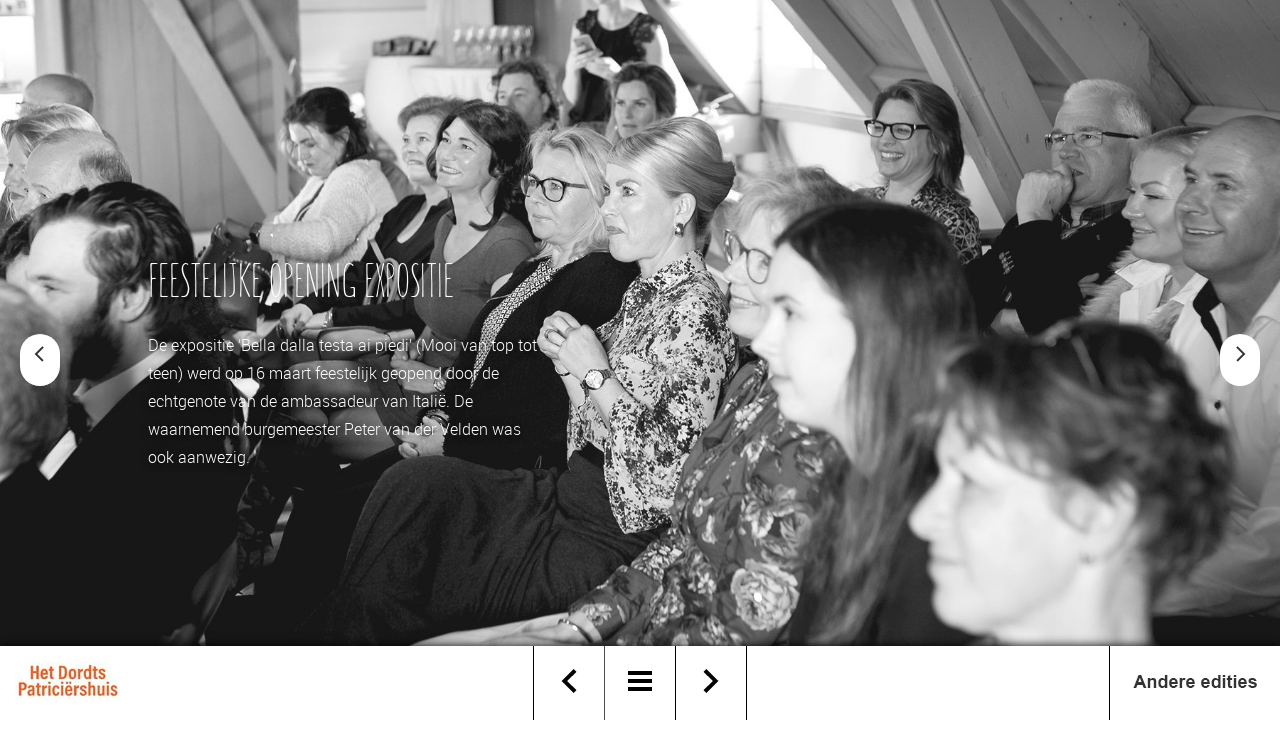

--- FILE ---
content_type: text/html
request_url: https://www.patriciershuispresents.nl/edities/opening-expositie-nr-3/
body_size: 7606
content:
<!DOCTYPE html>
<html lang="nl">
    <head>
        <title>Opening expositie - Nr. 3 - Digitaal Magazine</title>
<meta charset="utf-8">
<meta name="viewport" content="width=device-width, initial-scale=1.0">
<meta property="og:title" content="Opening expositie - Nr. 3">
<meta property="og:image" content="https://www.patriciershuispresents.nl/assets/files/opening-expositie-3.jpg">
<meta property="og:type" content="website">
<meta property="og:updated_time" content="1758890121">
<meta name="twitter:title" content="Opening expositie - Nr. 3">
<meta name="twitter:image" content="https://www.patriciershuispresents.nl/assets/files/opening-expositie-3.jpg">
        <link rel="shortcut icon" href="data:;base64,iVBORw0KGgo=">
        <link rel="canonical" href="https://www.patriciershuispresents.nl/edities/opening-expositie-nr-3/">
        <link rel="preload" href="/assets/fonts/roboto/roboto-regular.woff2" as="font" type="font/woff2" crossorigin="anonymous">
<link rel="preload" href="/assets/fonts/roboto/roboto-medium.woff2" as="font" type="font/woff2" crossorigin="anonymous">
<link rel="preload" href="/assets/fonts/roboto/roboto-light.woff2" as="font" type="font/woff2" crossorigin="anonymous">
<link rel="preload" href="/assets/fonts/roboto/roboto-bold.woff2" as="font" type="font/woff2" crossorigin="anonymous">
<link rel="preload" href="/assets/fonts/sunn/sunn-regular.woff2" as="font" type="font/woff2" crossorigin="anonymous">
<link rel="stylesheet" href="/assets/css/fonts.css?v=1758890121">
        <link rel="stylesheet" href="/assets/css/website.css?v=1758890121">
        <link rel="stylesheet" href="/assets/css/page-144381.css?v=1758890121">
        <link rel="stylesheet" href="/assets/vendors/flatpickr/flatpickr.min.css">
<script>
    const LANGUAGE_CODE = 'nl';
</script>
<script src="/assets/vendors/jquery/jquery.min.js"></script>
        
        
        <script src="/js/script.js" defer data-domain="patriciershuispresents.nl"></script>
        
    </head>
    <body>
        
        
        <nav id="navigation-2">
	<div class="box-1">
		<div class="controls">
			<a class="control-2 previous" href="#">
				<img src="/assets/files/arrow-left.svg" alt>
			</a>
			<a class="control-1 toggle" href="#">
				<img src="/assets/files/menu.svg" alt>
			</a>
			<a class="control-2 next" href="#">
				<img src="/assets/files/arrow-right.svg" alt>
			</a>
		</div>
	</div>
	<div class="overlay"></div>
	<div class="nav-menu box-3">
		<div class="box-1 box-clone">
			<div class="box-2">
				<a class="media-1" href="" data-size="240x0">
					<img src="/assets/files/logo-web2.240x0.jpg" srcset="/assets/files/logo-web2.240x0.jpg 240w, /assets/files/logo-web2.480x0.jpg 480w" sizes="240px" alt>
				</a>
			</div>
			<div class="buttons">
				<a class="icon-3" href="/">
					<img src="/assets/files/edities2-1.jpg" srcset="/assets/files/edities2-1.480x0x0x100.jpg 480w, /assets/files/edities2-1.960x0x0x100.jpg 960w, /assets/files/edities2-1.1920x0x0x100.jpg 1920w, /assets/files/edities2-1.jpg 1921w" sizes="(max-width: 480px) 480px, (max-width: 960px) 960px, (max-width: 1920px) 1920px, 1921px" alt>
				</a>
				
			</div>
			<div class="share">
				<a class="icon-3 share-email" href="mailto:&#105;&#110;&#102;&#111;&#64;&#112;&#97;&#116;&#114;&#105;&#99;&#105;&#101;&#114;&#115;&#104;&#117;&#105;&#115;&#46;&#110;&#108;">
					<img src="/assets/files/email.svg" alt>
				</a>
				<a class="icon-3 share-facebook" href="http://www.facebook.com/Het-Dordts-Patriciërshuis-264518946939252/" target="_blank">
					<img src="/assets/files/facebook.svg" alt>
				</a>
				<a class="icon-3 share-twitter" href="http://www.twitter.com/patrieiershuis" target="_blank">
					<img src="/assets/files/twitter.svg" alt>
				</a>
				<a class="icon-3 share-google-plus" href="#">
					<img src="/assets/files/google-plus.svg" alt>
				</a>
				<a class="icon-3 share-linkedin" href="#">
					<img src="/assets/files/linkedin.svg" alt>
				</a>
				<a class="icon-3 share-pinterest" href="#">
					<img src="/assets/files/pinterest.svg" alt>
				</a>
			</div>
		</div>
		<div class="menu-3" data-images="images">
			<ul><li class="page-144382"><a href="/edities/cover-nr-1/"><span class="image"><img src="/assets/files/cover-1.240x0.jpg" srcset="/assets/files/cover-1.240x0.jpg 240w, /assets/files/cover-1.480x0.jpg 480w" sizes="240px" alt="cover 1"></span><span class="name">Cover - Nr. 1</span></a></li><li class="page-144383"><a href="/edities/van-de-redactie-nr-1/"><span class="image"><img src="/assets/files/van-de-redactie-1.240x0.jpg" srcset="/assets/files/van-de-redactie-1.240x0.jpg 240w, /assets/files/van-de-redactie-1.480x0.jpg 480w" sizes="240px" alt="van de redactie 1"></span><span class="name">Van de redactie - Nr. 1</span></a></li><li class="page-144384"><a href="/edities/dordts-patriciershuis-nr-1/"><span class="image"><img src="/assets/files/dordts-patriciershuis-1.240x0.jpg" srcset="/assets/files/dordts-patriciershuis-1.240x0.jpg 240w, /assets/files/dordts-patriciershuis-1.480x0.jpg 480w" sizes="240px" alt="dordts patriciershuis 1"></span><span class="name">Dordts Patrici&euml;rshuis - Nr. 1</span></a></li><li class="page-144385"><a href="/edities/patriciershuis-nieuws-nr-1/"><span class="image"><img src="/assets/files/patriciershuis-nieuws-1.240x0.jpg" srcset="/assets/files/patriciershuis-nieuws-1.240x0.jpg 240w, /assets/files/patriciershuis-nieuws-1.480x0.jpg 480w" sizes="240px" alt="Patrici@ershuis nieuws 1"></span><span class="name">Patrici&euml;rshuis Nieuws - Nr. 1</span></a></li><li class="page-144386"><a href="/edities/venice-through-glass-nr-1/"><span class="image"><img src="/assets/files/venice-through-glass-1.240x0.jpg" srcset="/assets/files/venice-through-glass-1.240x0.jpg 240w, /assets/files/venice-through-glass-1.480x0.jpg 480w" sizes="240px" alt="Venice through glass 1"></span><span class="name">Venice Through Glass&#039; - Nr. 1</span></a></li><li class="page-144387"><a href="/edities/over-frank-peters-nr-1/"><span class="image"><img src="/assets/files/over-frank-peters-1.240x0.jpg" srcset="/assets/files/over-frank-peters-1.240x0.jpg 240w, /assets/files/over-frank-peters-1.480x0.jpg 480w" sizes="240px" alt="Over Frank Peters 1"></span><span class="name">Over Frank Peters - Nr. 1</span></a></li><li class="page-144388"><a href="/edities/de-werken-bestellen-nr-1/"><span class="image"><img src="/assets/files/de-werken-bestellen-1.240x0.jpg" srcset="/assets/files/de-werken-bestellen-1.240x0.jpg 240w, /assets/files/de-werken-bestellen-1.480x0.jpg 480w" sizes="240px" alt="De werken bestellen 1"></span><span class="name">De werken bestellen - Nr. 1</span></a></li><li class="page-144390"><a href="/edities/glass-fever-nr-1/"><span class="image"><img src="/assets/files/glassfever-1.240x0.jpg" srcset="/assets/files/glassfever-1.240x0.jpg 240w, /assets/files/glassfever-1.480x0.jpg 480w" sizes="240px" alt="Glassfever 1"></span><span class="name">Glass Fever - Nr. 1</span></a></li><li class="page-144391"><a href="/edities/verhalen-nr-1/"><span class="image"><img src="/assets/files/verhalen-1.240x0.jpg" srcset="/assets/files/verhalen-1.240x0.jpg 240w, /assets/files/verhalen-1.480x0.jpg 480w" sizes="240px" alt="Verhalen 1"></span><span class="name">Verhalen - Nr. 1</span></a></li><li class="page-144392"><a href="/edities/the-making-of-nr-1/"><span class="image"><img src="/assets/files/the-making-of-1.240x0.jpg" srcset="/assets/files/the-making-of-1.240x0.jpg 240w, /assets/files/the-making-of-1.480x0.jpg 480w" sizes="240px" alt="The making of 1"></span><span class="name">The making of - Nr. 1</span></a></li><li class="page-144393"><a href="/edities/high-tealicious-nr-1/"><span class="image"><img src="/assets/files/hightealicious-1.240x0.jpg" srcset="/assets/files/hightealicious-1.240x0.jpg 240w, /assets/files/hightealicious-1.480x0.jpg 480w" sizes="240px" alt="Hightealicious 1"></span><span class="name">High Tealicious - Nr. 1</span></a></li><li class="page-144394"><a href="/edities/bezoekers-info-nr-1/"><span class="image"><img src="/assets/files/bezoekers-info-1.240x0.jpg" srcset="/assets/files/bezoekers-info-1.240x0.jpg 240w, /assets/files/bezoekers-info-1.480x0.jpg 480w" sizes="240px" alt="Bezoekers info 1"></span><span class="name">Bezoekers info - Nr. 1</span></a></li><li class="page-144402"><a href="/edities/home-nr-2/"><span class="image"><img src="/assets/files/home-2.240x0.jpg" srcset="/assets/files/home-2.240x0.jpg 240w, /assets/files/home-2.480x0.jpg 480w" sizes="240px" alt="Home 2"></span><span class="name">Home - Nr. 2</span></a></li><li class="page-1856075"><a href="/edities/van-de-redactie-nr-2/"><span class="image"><img src="/assets/files/van-de-redactie-1.240x0.jpg" srcset="/assets/files/van-de-redactie-1.240x0.jpg 240w, /assets/files/van-de-redactie-1.480x0.jpg 480w" sizes="240px" alt="van de redactie 1"></span><span class="name">Van de redactie - Nr. 2</span></a></li><li class="page-144395"><a href="/edities/patriciershuis-nieuws-nr-2/"><span class="image"><img src="/assets/files/patriciershuis-nieuws-2.240x0.jpg" srcset="/assets/files/patriciershuis-nieuws-2.240x0.jpg 240w, /assets/files/patriciershuis-nieuws-2.480x0.jpg 480w" sizes="240px" alt="Patrici@ershuis 2"></span><span class="name">Patrici&euml;rshuis Nieuws Nr. 2</span></a></li><li class="page-144396"><a href="/edities/goodbye-glassfever-nr-2/"><span class="image"><img src="/assets/files/goodbye-glassfever-1.240x0.jpg" srcset="/assets/files/goodbye-glassfever-1.240x0.jpg 240w, /assets/files/goodbye-glassfever-1.480x0.jpg 480w" sizes="240px" alt="Goodbye Glassfever 1"></span><span class="name">Goodbye Glassfever - Nr. 2</span></a></li><li class="page-144397"><a href="/edities/lustrumtentoonstelling-nr-2/"><span class="image"><img src="/assets/files/lustrumtentoonstelling-2.240x0.jpg" srcset="/assets/files/lustrumtentoonstelling-2.240x0.jpg 240w, /assets/files/lustrumtentoonstelling-2.480x0.jpg 480w" sizes="240px" alt="Lustrumtentoonstelling 2"></span><span class="name">Lustrumtentoonstelling - Nr. 2</span></a></li><li class="page-144398"><a href="/edities/jane-austen-lezing-nr-2/"><span class="image"><img src="/assets/files/jane-austen-lezing-2.240x0.jpg" srcset="/assets/files/jane-austen-lezing-2.240x0.jpg 240w, /assets/files/jane-austen-lezing-2.480x0.jpg 480w" sizes="240px" alt="Jane Austen-lezing 2"></span><span class="name">Jane Austen-lezing - Nr. 2</span></a></li><li class="page-144399"><a href="/edities/tafelpiano-nr-2/"><span class="image"><img src="/assets/files/tafelpiano-2.240x0.jpg" srcset="/assets/files/tafelpiano-2.240x0.jpg 240w, /assets/files/tafelpiano-2.480x0.jpg 480w" sizes="240px" alt="Tafelpiano 2"></span><span class="name">Tafelpiano - Nr. 2</span></a></li><li class="page-144400"><a href="/edities/kerstsfeer-nr-2/"><span class="image"><img src="/assets/files/kerstsfeer-2.240x0.jpg" srcset="/assets/files/kerstsfeer-2.240x0.jpg 240w, /assets/files/kerstsfeer-2.480x0.jpg 480w" sizes="240px" alt="Kerstsfeer 2"></span><span class="name">Kerstsfeer - Nr. 2</span></a></li><li class="page-144401"><a href="/edities/bezoekers-info-nr-2/"><span class="image"><img src="/assets/files/bezoekers-info-2.240x0.jpg" srcset="/assets/files/bezoekers-info-2.240x0.jpg 240w, /assets/files/bezoekers-info-2.480x0.jpg 480w" sizes="240px" alt="Bezoekers info 2"></span><span class="name">Bezoekers info - Nr. 2</span></a></li><li class="page-144404"><a href="/edities/home-nr-3/"><span class="image"><img src="/assets/files/home-3.240x0.jpg" srcset="/assets/files/home-3.240x0.jpg 240w, /assets/files/home-3.480x0.jpg 480w" sizes="240px" alt="Home 3"></span><span class="name">Home - Nr. 3</span></a></li><li class="page-144405"><a href="/edities/van-de-redactie-nr-3/"><span class="image"><img src="/assets/files/van-de-redactie-3.240x0.jpg" srcset="/assets/files/van-de-redactie-3.240x0.jpg 240w, /assets/files/van-de-redactie-3.480x0.jpg 480w" sizes="240px" alt="Van de redactie 3"></span><span class="name">Van de redactie - Nr. 3</span></a></li><li class="page-144406"><a href="/edities/tassententoonstelling-nr-3/"><span class="image"><img src="/assets/files/tassententoonstelling-3.240x0.jpg" srcset="/assets/files/tassententoonstelling-3.240x0.jpg 240w, /assets/files/tassententoonstelling-3.480x0.jpg 480w" sizes="240px" alt="Tassententoonstelling 3"></span><span class="name">Tassententoonstelling - Nr. 3</span></a></li><li class="page-144407"><a href="/edities/tassententoonstelling-vervolg-nr-3/"><span class="image"><img src="/assets/files/tassententoonstelling-vervolg-3.240x0.jpg" srcset="/assets/files/tassententoonstelling-vervolg-3.240x0.jpg 240w, /assets/files/tassententoonstelling-vervolg-3.480x0.jpg 480w" sizes="240px" alt="Tassententoonstelling (vervolg) 3"></span><span class="name">Tassententoonstelling (vervolg) - Nr. 3</span></a></li><li class="page-144408"><a href="/edities/tassententoonstelling-foto-s-nr-3/"><span class="image"><img src="/assets/files/tassententoonstelling-fotos.240x0.jpg" srcset="/assets/files/tassententoonstelling-fotos.240x0.jpg 240w, /assets/files/tassententoonstelling-fotos.480x0.jpg 480w" sizes="240px" alt="Tassententoonstelling foto&#039;s 3"></span><span class="name">Tassententoonstelling foto&#039;s - Nr. 3</span></a></li><li class="active page-144409"><a href="/edities/opening-expositie-nr-3/"><span class="image"><img src="/assets/files/opening-expositie-3.240x0.jpg" srcset="/assets/files/opening-expositie-3.240x0.jpg 240w, /assets/files/opening-expositie-3.480x0.jpg 480w" sizes="240px" alt="Opening expositie 3"></span><span class="name">Opening expositie - Nr. 3</span></a></li><li class="page-144410"><a href="/edities/in-de-media-nr-3/"><span class="image"><img src="/assets/files/in-de-media-3.240x0.jpg" srcset="/assets/files/in-de-media-3.240x0.jpg 240w, /assets/files/in-de-media-3.480x0.jpg 480w" sizes="240px" alt="In de media 3"></span><span class="name">In de media - Nr. 3</span></a></li><li class="page-144411"><a href="/edities/prijsvragen-en-winacties-nr-3/"><span class="image"><img src="/assets/files/prijsvragen-en-winacties-3.240x0.jpg" srcset="/assets/files/prijsvragen-en-winacties-3.240x0.jpg 240w, /assets/files/prijsvragen-en-winacties-3.480x0.jpg 480w" sizes="240px" alt="Prijsvragen en winacties 3"></span><span class="name">Prijsvragen en winacties - Nr. 3</span></a></li><li class="page-144412"><a href="/edities/hightealicious-nr-3/"><span class="image"><img src="/assets/files/hightealicious-3.240x0.jpg" srcset="/assets/files/hightealicious-3.240x0.jpg 240w, /assets/files/hightealicious-3.480x0.jpg 480w" sizes="240px" alt="Hightealicious 3"></span><span class="name">Hightealicious - Nr. 3</span></a></li><li class="page-144413"><a href="/edities/bezoekers-info-nr-3/"><span class="image"><img src="/assets/files/bezoekers-info-3.240x0.jpg" srcset="/assets/files/bezoekers-info-3.240x0.jpg 240w, /assets/files/bezoekers-info-3.480x0.jpg 480w" sizes="240px" alt="Bezoekers info 3"></span><span class="name">Bezoekers info - Nr. 3</span></a></li><li class="page-144414"><a href="/edities/home-nr-4/"><span class="image"><img src="/assets/files/home-4.240x0.jpg" srcset="/assets/files/home-4.240x0.jpg 240w, /assets/files/home-4.480x0.jpg 480w" sizes="240px" alt="Home 4"></span><span class="name">Home - Nr. 4</span></a></li><li class="page-144415"><a href="/edities/van-de-redactie-nr-4/"><span class="image"><img src="/assets/files/van-de-redactie-4.240x0.jpg" srcset="/assets/files/van-de-redactie-4.240x0.jpg 240w, /assets/files/van-de-redactie-4.480x0.jpg 480w" sizes="240px" alt="Van de redactie 4"></span><span class="name">Van de redactie - Nr. 4</span></a></li><li class="page-144416"><a href="/edities/inleiding-nr-4/"><span class="image"><img src="/assets/files/inleiding-4.240x0.jpg" srcset="/assets/files/inleiding-4.240x0.jpg 240w, /assets/files/inleiding-4.480x0.jpg 480w" sizes="240px" alt="Inleiding 4"></span><span class="name">Inleiding - Nr. 4</span></a></li><li class="page-144417"><a href="/edities/donateur-in-de-spotlights-nr-4/"><span class="image"><img src="/assets/files/donateur-in-de-spotlights-4.240x0.jpg" srcset="/assets/files/donateur-in-de-spotlights-4.240x0.jpg 240w, /assets/files/donateur-in-de-spotlights-4.480x0.jpg 480w" sizes="240px" alt="Donateur in de spotlights 4"></span><span class="name">Donateur in de spotlights - Nr. 4</span></a></li><li class="page-144418"><a href="/edities/lezing-anna-lameris-nr-4/"><span class="image"><img src="/assets/files/lezing-anna-lameris-4.240x0.jpg" srcset="/assets/files/lezing-anna-lameris-4.240x0.jpg 240w, /assets/files/lezing-anna-lameris-4.480x0.jpg 480w" sizes="240px" alt="Lezing Anna Lam&eacute;ris 4"></span><span class="name">Lezing Anna Lam&eacute;ris - Nr. 4</span></a></li><li class="page-144419"><a href="/edities/de-totstandkoming-van-de-expositie-nr-4/"><span class="image"><img src="/assets/files/de-totstandkoming-van-de-expositie-4.240x0.jpg" srcset="/assets/files/de-totstandkoming-van-de-expositie-4.240x0.jpg 240w, /assets/files/de-totstandkoming-van-de-expositie-4.480x0.jpg 480w" sizes="240px" alt="De totstandkoming van de expositie 4"></span><span class="name">De totstandkoming van de expositie - Nr. 4</span></a></li><li class="page-144420"><a href="/edities/de-cultuur-van-het-pijproken-nr-4/"><span class="image"><img src="/assets/files/de-cultuur-van-het-pijproken-4.240x0.jpg" srcset="/assets/files/de-cultuur-van-het-pijproken-4.240x0.jpg 240w, /assets/files/de-cultuur-van-het-pijproken-4.480x0.jpg 480w" sizes="240px" alt="De cultuur van het pijproken 4"></span><span class="name">De cultuur van het pijproken - Nr. 4</span></a></li><li class="page-144421"><a href="/edities/thema-s-van-de-tentoonstelling-nr-4/"><span class="image"><img src="/assets/files/themas-van-de-tentoonstelling-4.240x0.jpg" srcset="/assets/files/themas-van-de-tentoonstelling-4.240x0.jpg 240w, /assets/files/themas-van-de-tentoonstelling-4.480x0.jpg 480w" sizes="240px" alt="Thema&#039;s van de tentoonstelling 4"></span><span class="name">Thema&#039;s van de tentoonstelling - Nr. 4</span></a></li><li class="page-144422"><a href="/edities/lezingencyclus-nr-4/"><span class="image"><img src="/assets/files/lezingencyclus.240x0.jpg" srcset="/assets/files/lezingencyclus.240x0.jpg 240w, /assets/files/lezingencyclus.480x0.jpg 480w" sizes="240px" alt="Lezingencyclus 4"></span><span class="name">Lezingencyclus - Nr. 4</span></a></li><li class="page-144423"><a href="/edities/opening-tentoonstelling-nr-4/"><span class="image"><img src="/assets/files/opening-tentoonstelling-4.240x0.jpg" srcset="/assets/files/opening-tentoonstelling-4.240x0.jpg 240w, /assets/files/opening-tentoonstelling-4.480x0.jpg 480w" sizes="240px" alt="Opening tentoonstelling 4"></span><span class="name">Opening tentoonstelling - Nr. 4</span></a></li><li class="page-144424"><a href="/edities/in-de-media-nr-4/"><span class="image"><img src="/assets/files/in-de-media-4.240x0.jpg" srcset="/assets/files/in-de-media-4.240x0.jpg 240w, /assets/files/in-de-media-4.480x0.jpg 480w" sizes="240px" alt="In de media 4"></span><span class="name">In de media - Nr. 4</span></a></li><li class="page-144425"><a href="/edities/samenwerking-hightealicious-nr-4/"><span class="image"><img src="/assets/files/samenwerking-hightealicious-4.240x0.jpg" srcset="/assets/files/samenwerking-hightealicious-4.240x0.jpg 240w, /assets/files/samenwerking-hightealicious-4.480x0.jpg 480w" sizes="240px" alt="Samenwerking Hightealicious 4"></span><span class="name">Samenwerking Hightealicious - Nr. 4</span></a></li><li class="page-144426"><a href="/edities/vergaderen-nr-4/"><span class="image"><img src="/assets/files/vergaderen-4.240x0.jpg" srcset="/assets/files/vergaderen-4.240x0.jpg 240w, /assets/files/vergaderen-4.480x0.jpg 480w" sizes="240px" alt="Vergaderen 4"></span><span class="name">Vergaderen - Nr. 4</span></a></li><li class="page-144427"><a href="/edities/fotoshoots-nr-4/"><span class="image"><img src="/assets/files/fotoshoots-4.240x0.jpg" srcset="/assets/files/fotoshoots-4.240x0.jpg 240w, /assets/files/fotoshoots-4.480x0.jpg 480w" sizes="240px" alt="Fotoshoots 4"></span><span class="name">Fotoshoots - Nr. 4</span></a></li><li class="page-144428"><a href="/edities/bezoekers-info-nr-4/"><span class="image"><img src="/assets/files/bezoekers-info-3.240x0.jpg" srcset="/assets/files/bezoekers-info-3.240x0.jpg 240w, /assets/files/bezoekers-info-3.480x0.jpg 480w" sizes="240px" alt="Bezoekers info 3"></span><span class="name">Bezoekers info - Nr. 4</span></a></li><li class="page-164835"><a href="/edities/home-nr-5/"><span class="image"><img src="/assets/files/home-5.240x0.jpg" srcset="/assets/files/home-5.240x0.jpg 240w, /assets/files/home-5.480x0.jpg 480w" sizes="240px" alt="Home 5"></span><span class="name">Home - Nr. 5</span></a></li><li class="page-164843"><a href="/edities/van-de-redactie-nr-5/"><span class="image"><img src="/assets/files/van-de-redactie-5.240x0.jpg" srcset="/assets/files/van-de-redactie-5.240x0.jpg 240w, /assets/files/van-de-redactie-5.480x0.jpg 480w" sizes="240px" alt="Van de redactie 5"></span><span class="name">Van de redactie - Nr. 5</span></a></li><li class="page-164881"><a href="/edities/profiel-hans-van-rossum-nr-5/"><span class="image"><img src="/assets/files/profiel-hans-van-rossum-5.240x0.jpg" srcset="/assets/files/profiel-hans-van-rossum-5.240x0.jpg 240w, /assets/files/profiel-hans-van-rossum-5.480x0.jpg 480w" sizes="240px" alt="Profiel Hans van Rossum 5"></span><span class="name">Profiel Hans van Rossum - Nr. 5</span></a></li><li class="page-198908"><a href="/edities/profiel-aad-van-den-born-nr-5/"><span class="image"><img src="/assets/files/profiel-aad-van-den-born-5-1.240x0.jpg" srcset="/assets/files/profiel-aad-van-den-born-5-1.240x0.jpg 240w, /assets/files/profiel-aad-van-den-born-5-1.480x0.jpg 480w" sizes="240px" alt="Profiel Aad van den Born 5"></span><span class="name">Profiel Aad van den Born - Nr. 5</span></a></li><li class="page-198909"><a href="/edities/profiel-joop-van-der-groen-nr-5/"><span class="image"><img src="/assets/files/profiel-joop-van-der-groen-5-1.240x0.jpg" srcset="/assets/files/profiel-joop-van-der-groen-5-1.240x0.jpg 240w, /assets/files/profiel-joop-van-der-groen-5-1.480x0.jpg 480w" sizes="240px" alt="Profiel Joop van der Groen 5"></span><span class="name">Profiel Joop van der Groen - Nr. 5</span></a></li><li class="page-198910"><a href="/edities/profiel-nico-bijnsdorp-nr-5/"><span class="image"><img src="/assets/files/profiel-nico-bijnsdorp-5-1.240x0.jpg" srcset="/assets/files/profiel-nico-bijnsdorp-5-1.240x0.jpg 240w, /assets/files/profiel-nico-bijnsdorp-5-1.480x0.jpg 480w" sizes="240px" alt="Profiel Nico Bijnsdorp 5"></span><span class="name">Profiel Nico Bijnsdorp - Nr. 5</span></a></li><li class="page-198911"><a href="/edities/profiel-elisabeth-en-theo-nr-5/"><span class="image"><img src="/assets/files/profiel-elisabeth-en-theo-5-1.240x0.jpg" srcset="/assets/files/profiel-elisabeth-en-theo-5-1.240x0.jpg 240w, /assets/files/profiel-elisabeth-en-theo-5-1.480x0.jpg 480w" sizes="240px" alt="Profiel Elisabeth en Theo 5"></span><span class="name">Profiel Elisabeth en Theo - Nr. 5</span></a></li><li class="page-198912"><a href="/edities/profiel-martin-nr-5/"><span class="image"><img src="/assets/files/profiel-martin-5.240x0.jpg" srcset="/assets/files/profiel-martin-5.240x0.jpg 240w, /assets/files/profiel-martin-5.480x0.jpg 480w" sizes="240px" alt="Profiel Martin 5"></span><span class="name">Profiel Martin - Nr. 5</span></a></li><li class="page-198913"><a href="/edities/profiel-annelies-jonkhart-nr-5/"><span class="image"><img src="/assets/files/profiel-annelies-jonkhart-5-1.240x0.jpg" srcset="/assets/files/profiel-annelies-jonkhart-5-1.240x0.jpg 240w, /assets/files/profiel-annelies-jonkhart-5-1.480x0.jpg 480w" sizes="240px" alt="Profiel Annelies Jonkhart 5"></span><span class="name">Profiel Annelies Jonkhart - Nr. 5</span></a></li><li class="page-199354"><a href="/edities/glas-door-de-eeuwen-heen-nr-5/"><span class="image"><img src="/assets/files/glas-door-de-eeuwen-heen-5.240x0.jpg" srcset="/assets/files/glas-door-de-eeuwen-heen-5.240x0.jpg 240w, /assets/files/glas-door-de-eeuwen-heen-5.480x0.jpg 480w" sizes="240px" alt="Glas door de eeuwen heen 5"></span><span class="name">Glas door de eeuwen heen - Nr. 5</span></a></li><li class="page-199353"><a href="/edities/boek-nr-5/"><span class="image"><img src="/assets/files/boek-5.240x0.jpg" srcset="/assets/files/boek-5.240x0.jpg 240w, /assets/files/boek-5.480x0.jpg 480w" sizes="240px" alt="Boek 5"></span><span class="name">Boek - Nr. 5</span></a></li><li class="page-164844"><a href="/edities/bezoekers-info-nr-5/"><span class="image"><img src="/assets/files/bezoekers-info-5.240x0.jpg" srcset="/assets/files/bezoekers-info-5.240x0.jpg 240w, /assets/files/bezoekers-info-5.480x0.jpg 480w" sizes="240px" alt="Bezoekers info 5"></span><span class="name">Bezoekers info - Nr. 5</span></a></li><li class="page-224067"><a href="/edities/home-nr-6/"><span class="image"><img src="/assets/files/home-6.240x0.jpg" srcset="/assets/files/home-6.240x0.jpg 240w, /assets/files/home-6.480x0.jpg 480w" sizes="240px" alt="Home 6"></span><span class="name">Home - Nr. 6</span></a></li><li class="page-224078"><a href="/edities/glazen-voorwerpen-terug-naar-bruikleengevers-nr-6/"><span class="image"><img src="/assets/files/glazen-voorwerpen-terug-naar-bruikleengevers-6.240x0.jpg" srcset="/assets/files/glazen-voorwerpen-terug-naar-bruikleengevers-6.240x0.jpg 240w, /assets/files/glazen-voorwerpen-terug-naar-bruikleengevers-6.480x0.jpg 480w" sizes="240px" alt="Glazen voorwerpen terug naar bruikleengevers 6"></span><span class="name">Glazen voorwerpen terug naar bruikleengevers - Nr. 6</span></a></li><li class="page-224266"><a href="/edities/synode-nr-6/"><span class="image"><img src="/assets/files/synode-6.240x0.jpg" srcset="/assets/files/synode-6.240x0.jpg 240w, /assets/files/synode-6.480x0.jpg 480w" sizes="240px" alt="Synode 6"></span><span class="name">Synode - Nr. 6</span></a></li><li class="page-224608"><a href="/edities/expositie-nr-6/"><span class="image"><img src="/assets/files/expositie-6.240x0.jpg" srcset="/assets/files/expositie-6.240x0.jpg 240w, /assets/files/expositie-6.480x0.jpg 480w" sizes="240px" alt="Expositie 6"></span><span class="name">Expositie - Nr. 6</span></a></li><li class="page-224615"><a href="/edities/spotprent-in-de-spotlights-nr-6/"><span class="image"><img src="/assets/files/spotprent-in-de-spotlights-6.240x0.jpg" srcset="/assets/files/spotprent-in-de-spotlights-6.240x0.jpg 240w, /assets/files/spotprent-in-de-spotlights-6.480x0.jpg 480w" sizes="240px" alt="Spotprent in de spotlights 6"></span><span class="name">Spotprent in de spotlights - Nr. 6</span></a></li><li class="page-224305"><a href="/edities/de-kelders-in-nr-6/"><span class="image"><img src="/assets/files/de-kelders-in-6.240x0.jpg" srcset="/assets/files/de-kelders-in-6.240x0.jpg 240w, /assets/files/de-kelders-in-6.480x0.jpg 480w" sizes="240px" alt="De kelders in 6"></span><span class="name">De kelders in - Nr. 6</span></a></li><li class="page-224403"><a href="/edities/chocolademelk-drinken-nr-6/"><span class="image"><img src="/assets/files/chocolademelk-drinken-6.240x0.jpg" srcset="/assets/files/chocolademelk-drinken-6.240x0.jpg 240w, /assets/files/chocolademelk-drinken-6.480x0.jpg 480w" sizes="240px" alt></span><span class="name">Chocolademelk drinken - Nr. 6</span></a></li><li class="page-224074"><a href="/edities/bezoekers-info-nr-6/"><span class="image"><img src="/assets/files/bezoekers-info-6.240x0.jpg" srcset="/assets/files/bezoekers-info-6.240x0.jpg 240w, /assets/files/bezoekers-info-6.480x0.jpg 480w" sizes="240px" alt="Bezoekers info 6"></span><span class="name">Bezoekers info - Nr. 6</span></a></li><li class="page-379736"><a href="/edities/home-nr-7/"><span class="image"><img src="/assets/files/home-7.240x0.jpg" srcset="/assets/files/home-7.240x0.jpg 240w, /assets/files/home-7.480x0.jpg 480w" sizes="240px" alt="Home 7"></span><span class="name">Home - Nr. 7</span></a></li><li class="page-379978"><a href="/edities/van-de-redactie-nr-7/"><span class="image"><img src="/assets/files/van-de-redactie-7.240x0.jpg" srcset="/assets/files/van-de-redactie-7.240x0.jpg 240w, /assets/files/van-de-redactie-7.480x0.jpg 480w" sizes="240px" alt="Van de redactie 7"></span><span class="name">Van de redactie - Nr. 7</span></a></li><li class="page-379748"><a href="/edities/groot-onderhoud-achterzijde-nr-7/"><span class="image"><img src="/assets/files/groot-onderhoud-achterzijde-7.240x0.jpg" srcset="/assets/files/groot-onderhoud-achterzijde-7.240x0.jpg 240w, /assets/files/groot-onderhoud-achterzijde-7.480x0.jpg 480w" sizes="240px" alt="Groot onderhoud achterzijde 7"></span><span class="name">Groot onderhoud achterzijde - Nr. 7</span></a></li><li class="page-379903"><a href="/edities/duurzaamheidsmaatregelen-nr-7/"><span class="image"><img src="/assets/files/duurzaamheidsmaatregelen-7.240x0.jpg" srcset="/assets/files/duurzaamheidsmaatregelen-7.240x0.jpg 240w, /assets/files/duurzaamheidsmaatregelen-7.480x0.jpg 480w" sizes="240px" alt="Duurzaamheidsmaatregelen 7"></span><span class="name">Duurzaamheidsmaatregelen - Nr. 7</span></a></li><li class="page-379932"><a href="/edities/verbetering-toegangsmogelijkheden-voor-de-bezoekers-nr-7/"><span class="image"><img src="/assets/files/verbetering-toegangsmogelijkheden-voor-de-bezoekers-7.240x0.jpg" srcset="/assets/files/verbetering-toegangsmogelijkheden-voor-de-bezoekers-7.240x0.jpg 240w, /assets/files/verbetering-toegangsmogelijkheden-voor-de-bezoekers-7.480x0.jpg 480w" sizes="240px" alt="Verbetering toegangsmogelijkheden voor de bezoekers 7"></span><span class="name">Verbetering toegangsmogelijkheden voor de bezoekers - Nr. 7</span></a></li><li class="page-379979"><a href="/edities/het-sluitstuk-overkapping-van-de-binnenplaats-nr-7/"><span class="image"><img src="/assets/files/het-sluitstuk-overkapping-van-de-binnenplaats-7.240x0.jpg" srcset="/assets/files/het-sluitstuk-overkapping-van-de-binnenplaats-7.240x0.jpg 240w, /assets/files/het-sluitstuk-overkapping-van-de-binnenplaats-7.480x0.jpg 480w" sizes="240px" alt="Het sluitstuk: overkapping van de binnenplaats 7"></span><span class="name">Het sluitstuk: overkapping van de binnenplaats - Nr. 7</span></a></li><li class="page-380405"><a href="/edities/wat-is-er-te-doen-in-de-kelder-nr-7/"><span class="image"><img src="/assets/files/wat-is-er-te-doen-in-de-kelder-7.240x0.jpg" srcset="/assets/files/wat-is-er-te-doen-in-de-kelder-7.240x0.jpg 240w, /assets/files/wat-is-er-te-doen-in-de-kelder-7.480x0.jpg 480w" sizes="240px" alt="Wat is er te doen in de kelder? 7"></span><span class="name">Wat is er te doen in de kelder? - Nr. 7</span></a></li><li class="page-380407"><a href="/edities/dankwoord-nr-7/"><span class="image"><img src="/assets/files/dankwoord-7.240x0.jpg" srcset="/assets/files/dankwoord-7.240x0.jpg 240w, /assets/files/dankwoord-7.480x0.jpg 480w" sizes="240px" alt="Dankwoord 7"></span><span class="name">Dankwoord - Nr. 7</span></a></li><li class="page-388470"><a href="/edities/bezoekers-info-nr-7/"><span class="image"><img src="/assets/files/bezoekers-info-7.240x0.jpg" srcset="/assets/files/bezoekers-info-7.240x0.jpg 240w, /assets/files/bezoekers-info-7.480x0.jpg 480w" sizes="240px" alt="Bezoekers info 7"></span><span class="name">Bezoekers info - Nr. 7</span></a></li><li class="page-506853"><a href="/edities/home-nr-8/"><span class="image"><img src="/assets/files/home-8.240x0.jpg" srcset="/assets/files/home-8.240x0.jpg 240w, /assets/files/home-8.480x0.jpg 480w" sizes="240px" alt></span><span class="name">Home - Nr. 8</span></a></li><li class="page-506855"><a href="/edities/van-de-redactie-nr-8/"><span class="image"><img src="/assets/files/van-de-redactie-8.240x0.jpg" srcset="/assets/files/van-de-redactie-8.240x0.jpg 240w, /assets/files/van-de-redactie-8.480x0.jpg 480w" sizes="240px" alt></span><span class="name">Van de redactie - Nr. 8</span></a></li><li class="page-506859"><a href="/edities/de-zolder-nr-8/"><span class="image"><img src="/assets/files/de-zolder-8.240x0.jpg" srcset="/assets/files/de-zolder-8.240x0.jpg 240w, /assets/files/de-zolder-8.480x0.jpg 480w" sizes="240px" alt></span><span class="name">De zolder - Nr. 8</span></a></li><li class="page-506862"><a href="/edities/de-eerste-verdieping-nr-8/"><span class="image"><img src="/assets/files/de-eerste-verdieping-8.240x0.jpg" srcset="/assets/files/de-eerste-verdieping-8.240x0.jpg 240w, /assets/files/de-eerste-verdieping-8.480x0.jpg 480w" sizes="240px" alt></span><span class="name">De eerste verdieping - Nr. 8</span></a></li><li class="page-506863"><a href="/edities/make-over-van-de-maaskamer-nr-8/"><span class="image"><img src="/assets/files/make-over-van-de-maaskamer.240x0.jpg" srcset="/assets/files/make-over-van-de-maaskamer.240x0.jpg 240w, /assets/files/make-over-van-de-maaskamer.480x0.jpg 480w" sizes="240px" alt></span><span class="name">&quot;Make over van de Maaskamer&quot; - Nr. 8</span></a></li><li class="page-506872"><a href="/edities/aankoop-van-een-set-lodewijk-xvi-stoelen-nr-8/"><span class="image"><img src="/assets/files/lodewijk-xvi-stoelen.240x0.jpg" srcset="/assets/files/lodewijk-xvi-stoelen.240x0.jpg 240w, /assets/files/lodewijk-xvi-stoelen.480x0.jpg 480w" sizes="240px" alt></span><span class="name">Aankoop van een set Lodewijk XVI-stoelen - Nr. 8</span></a></li><li class="page-506871"><a href="/edities/zoektocht-naar-een-bijpassende-kroonluchter-nr-8/"><span class="image"><img src="/assets/files/kroonluchter-8.240x0.jpg" srcset="/assets/files/kroonluchter-8.240x0.jpg 240w, /assets/files/kroonluchter-8.480x0.jpg 480w" sizes="240px" alt></span><span class="name">Zoektocht naar een bijpassende kroonluchter - Nr. 8</span></a></li><li class="page-567143"><a href="/edities/de-kelder-nr-8/"><span class="image"><img src="/assets/files/de-kelder-8.240x0.jpg" srcset="/assets/files/de-kelder-8.240x0.jpg 240w, /assets/files/de-kelder-8.480x0.jpg 480w" sizes="240px" alt></span><span class="name">De kelder - Nr. 8</span></a></li><li class="page-506875"><a href="/edities/promotie-hans-van-herwijnen-nr-8/"><span class="image"><img src="/assets/files/promotie-8.240x0.jpg" srcset="/assets/files/promotie-8.240x0.jpg 240w, /assets/files/promotie-8.480x0.jpg 480w" sizes="240px" alt></span><span class="name">Promotie Hans van Herwijnen - Nr. 8</span></a></li><li class="page-506873"><a href="/edities/een-veilig-bezoek-aan-het-museum-nr-8/"><span class="image"><img src="/assets/files/veilig-bezoek-8.240x0.jpg" srcset="/assets/files/veilig-bezoek-8.240x0.jpg 240w, /assets/files/veilig-bezoek-8.480x0.jpg 480w" sizes="240px" alt></span><span class="name">Een veilig bezoek aan het museum - Nr. 8</span></a></li><li class="page-506877"><a href="/edities/bezoekers-info-nr-8/"><span class="image"><img src="/assets/files/bezoekers-info-8.240x0.jpg" srcset="/assets/files/bezoekers-info-8.240x0.jpg 240w, /assets/files/bezoekers-info-8.480x0.jpg 480w" sizes="240px" alt></span><span class="name">Bezoekers info - Nr. 8</span></a></li><li class="page-761228"><a href="/edities/home-nr-9/"><span class="image"><img src="/assets/files/home-8.240x0.jpg" srcset="/assets/files/home-8.240x0.jpg 240w, /assets/files/home-8.480x0.jpg 480w" sizes="240px" alt></span><span class="name">Home - Nr. 9</span></a></li><li class="page-761230"><a href="/edities/van-de-redactie-nr-9/"><span class="image"><img src="/assets/files/van-de-redactie-9.240x0.jpg" srcset="/assets/files/van-de-redactie-9.240x0.jpg 240w, /assets/files/van-de-redactie-9.480x0.jpg 480w" sizes="240px" alt></span><span class="name">Van de redactie - Nr. 9</span></a></li><li class="page-761231"><a href="/edities/make-over-van-de-maaskamer-nr-9/"><span class="image"><img src="/assets/files/make-over-van-de-maaskamer-9.240x0.jpg" srcset="/assets/files/make-over-van-de-maaskamer-9.240x0.jpg 240w, /assets/files/make-over-van-de-maaskamer-9.480x0.jpg 480w" sizes="240px" alt></span><span class="name">&quot;Make over&quot; van de Maaskamer - Nr. 9</span></a></li><li class="page-761450"><a href="/edities/the-finishing-touch-nr-9/"><span class="image"><img src="/assets/files/the-finishing-touch-9.240x0.jpg" srcset="/assets/files/the-finishing-touch-9.240x0.jpg 240w, /assets/files/the-finishing-touch-9.480x0.jpg 480w" sizes="240px" alt></span><span class="name">The finishing touch - Nr. 9</span></a></li><li class="page-761874"><a href="/edities/de-maaskamer-nieuwe-stijl-nr-9/"><span class="image"><img src="/assets/files/de-maaskamer-nieuwe-stijl-9.240x0.jpg" srcset="/assets/files/de-maaskamer-nieuwe-stijl-9.240x0.jpg 240w, /assets/files/de-maaskamer-nieuwe-stijl-9.480x0.jpg 480w" sizes="240px" alt></span><span class="name">De Maaskamer nieuwe stijl - Nr. 9</span></a></li><li class="page-761467"><a href="/edities/in-de-floria-nr-9/"><span class="image"><img src="/assets/files/in-de-floria-9.240x0.jpg" srcset="/assets/files/in-de-floria-9.240x0.jpg 240w, /assets/files/in-de-floria-9.480x0.jpg 480w" sizes="240px" alt></span><span class="name">In de floria - Nr. 9</span></a></li><li class="page-761498"><a href="/edities/nieuwe-website-nr-9/"><span class="image"><img src="/assets/files/nieuwe-website-9.240x0.jpg" srcset="/assets/files/nieuwe-website-9.240x0.jpg 240w, /assets/files/nieuwe-website-9.480x0.jpg 480w" sizes="240px" alt></span><span class="name">Nieuwe website - Nr. 9</span></a></li><li class="page-769951"><a href="/edities/tot-slot-nr-9/"><span class="image"><img src="/assets/files/tot-slot-9.240x0.jpg" srcset="/assets/files/tot-slot-9.240x0.jpg 240w, /assets/files/tot-slot-9.480x0.jpg 480w" sizes="240px" alt></span><span class="name">Tot slot - Nr. 9</span></a></li><li class="page-761534"><a href="/edities/bezoekers-info-nr-9/"><span class="image"><img src="/assets/files/bezoekers-info-9.240x0.jpg" srcset="/assets/files/bezoekers-info-9.240x0.jpg 240w, /assets/files/bezoekers-info-9.480x0.jpg 480w" sizes="240px" alt></span><span class="name">Bezoekers info - Nr. 9</span></a></li><li class="page-861856"><a href="/edities/home-nr-10/"><span class="image"><img src="/assets/files/home-10.240x0.jpg" srcset="/assets/files/home-10.240x0.jpg 240w, /assets/files/home-10.480x0.jpg 480w" sizes="240px" alt></span><span class="name">Home - Nr. 10</span></a></li><li class="page-861860"><a href="/edities/van-de-redactie-nr-10/"><span class="image"><img src="/assets/files/van-de-redactie-10.240x0.jpg" srcset="/assets/files/van-de-redactie-10.240x0.jpg 240w, /assets/files/van-de-redactie-10.480x0.jpg 480w" sizes="240px" alt></span><span class="name">Van de redactie - Nr. 10</span></a></li><li class="page-862342"><a href="/edities/bloemstillevens-van-dordtse-meesters-omstreeks-1800-nr-10/"><span class="image"><img src="/assets/files/bloemstillevens-van-dordtse-meesters-10.240x0.jpg" srcset="/assets/files/bloemstillevens-van-dordtse-meesters-10.240x0.jpg 240w, /assets/files/bloemstillevens-van-dordtse-meesters-10.480x0.jpg 480w" sizes="240px" alt></span><span class="name">Bloemstillevens van Dordtse meesters omstreeks 1800 - Nr. 10</span></a></li><li class="page-862344"><a href="/edities/catalogus-nr-10/"><span class="image"><img src="/assets/files/catalogus-10.240x0.jpg" srcset="/assets/files/catalogus-10.240x0.jpg 240w, /assets/files/catalogus-10.480x0.jpg 480w" sizes="240px" alt></span><span class="name">Catalogus - Nr. 10</span></a></li><li class="page-862345"><a href="/edities/samenwerking-met-bas-meeuws-nr-10/"><span class="image"><img src="/assets/files/samenwerking-met-bas-meeuws-10.240x0.jpg" srcset="/assets/files/samenwerking-met-bas-meeuws-10.240x0.jpg 240w, /assets/files/samenwerking-met-bas-meeuws-10.480x0.jpg 480w" sizes="240px" alt></span><span class="name">Samenwerking met Bas Meeuws - Nr. 10</span></a></li><li class="page-862347"><a href="/edities/uitslag-fotowedstrijd-nr-10/"><span class="image"><img src="/assets/files/uitslag-fotowedstrijd-10.240x0.jpg" srcset="/assets/files/uitslag-fotowedstrijd-10.240x0.jpg 240w, /assets/files/uitslag-fotowedstrijd-10.480x0.jpg 480w" sizes="240px" alt></span><span class="name">Uitslag fotowedstrijd - Nr. 10</span></a></li><li class="page-862348"><a href="/edities/de-kroon-op-het-werk-nr-10/"><span class="image"><img src="/assets/files/de-kroon-op-het-werk-10.240x0.jpg" srcset="/assets/files/de-kroon-op-het-werk-10.240x0.jpg 240w, /assets/files/de-kroon-op-het-werk-10.480x0.jpg 480w" sizes="240px" alt></span><span class="name">De kroon op het werk! - Nr. 10</span></a></li><li class="page-862350"><a href="/edities/museum-in-de-media-nr-10/"><span class="image"><img src="/assets/files/museum-in-de-media-10.240x0.jpg" srcset="/assets/files/museum-in-de-media-10.240x0.jpg 240w, /assets/files/museum-in-de-media-10.480x0.jpg 480w" sizes="240px" alt></span><span class="name">Museum in de media - Nr. 10</span></a></li><li class="page-862352"><a href="/edities/bezoekers-info-nr-10/"><span class="image"><img src="/assets/files/bezoekers-info-10.240x0.jpg" srcset="/assets/files/bezoekers-info-10.240x0.jpg 240w, /assets/files/bezoekers-info-10.480x0.jpg 480w" sizes="240px" alt></span><span class="name">Bezoekers info - Nr. 10</span></a></li><li class="page-1085205"><a href="/edities/van-de-redactie-nr-11/"><span class="image"><img src="/assets/files/van-de-redactie-11.240x0.jpg" srcset="/assets/files/van-de-redactie-11.240x0.jpg 240w, /assets/files/van-de-redactie-11.480x0.jpg 480w" sizes="240px" alt="Van de redactie 11"></span><span class="name">Van de redactie - Nr. 11</span></a></li><li class="page-1085206"><a href="/edities/tentoonstelling-papierknipkunst-nr-11/"><span class="image"><img src="/assets/files/tentoonstelling-papierknipkunst-11.240x0.jpg" srcset="/assets/files/tentoonstelling-papierknipkunst-11.240x0.jpg 240w, /assets/files/tentoonstelling-papierknipkunst-11.480x0.jpg 480w" sizes="240px" alt="Tentoonstelling papierknipkunst 11"></span><span class="name">Tentoonstelling papierknipkunst - Nr. 11</span></a></li><li class="page-1085207"><a href="/edities/silhouetten-van-papier-nr-11/"><span class="image"><img src="/assets/files/silhouetten-van-papier-11.240x0.jpg" srcset="/assets/files/silhouetten-van-papier-11.240x0.jpg 240w, /assets/files/silhouetten-van-papier-11.480x0.jpg 480w" sizes="240px" alt="Silhouetten van papier 11"></span><span class="name">Silhouetten van papier - Nr. 11</span></a></li><li class="page-1085208"><a href="/edities/geschilderde-silhouetten-nr-11/"><span class="image"><img src="/assets/files/geschilderde-silhouetten-11.240x0.jpg" srcset="/assets/files/geschilderde-silhouetten-11.240x0.jpg 240w, /assets/files/geschilderde-silhouetten-11.480x0.jpg 480w" sizes="240px" alt="Geschilderde silhouetten 11"></span><span class="name">Geschilderde silhouetten - Nr. 11</span></a></li><li class="page-1085211"><a href="/edities/uitmuntend-moderne-silhouetten-nr-11/"><span class="image"><img src="/assets/files/uitmuntend-moderne-silhouetten-11.240x0.jpg" srcset="/assets/files/uitmuntend-moderne-silhouetten-11.240x0.jpg 240w, /assets/files/uitmuntend-moderne-silhouetten-11.480x0.jpg 480w" sizes="240px" alt="Uitmuntend moderne silhouetten 11"></span><span class="name">Uitmuntend: moderne silhouetten - Nr. 11</span></a></li><li class="page-1085212"><a href="/edities/culturele-contouren-van-nu-nr-11/"><span class="image"><img src="/assets/files/culturele-contouren-van-nu-11.240x0.jpg" srcset="/assets/files/culturele-contouren-van-nu-11.240x0.jpg 240w, /assets/files/culturele-contouren-van-nu-11.480x0.jpg 480w" sizes="240px" alt="Culturele contouren van nu 11"></span><span class="name">Culturele contouren van nu - Nr. 11</span></a></li><li class="page-1085217"><a href="/edities/speurtocht-voor-kinderen-nr-11/"><span class="image"><img src="/assets/files/speurtocht-voor-kinderen-11.240x0.jpg" srcset="/assets/files/speurtocht-voor-kinderen-11.240x0.jpg 240w, /assets/files/speurtocht-voor-kinderen-11.480x0.jpg 480w" sizes="240px" alt="Speurtocht voor kinderen 11"></span><span class="name">Speurtocht voor kinderen - Nr. 11</span></a></li><li class="page-1085218"><a href="/edities/registratie-van-de-collectie-nr-11/"><span class="image"><img src="/assets/files/registratie-van-de-collectie-11.240x0.jpg" srcset="/assets/files/registratie-van-de-collectie-11.240x0.jpg 240w, /assets/files/registratie-van-de-collectie-11.480x0.jpg 480w" sizes="240px" alt="Registratie van de collectie 11"></span><span class="name">Registratie van de collectie - Nr. 11</span></a></li><li class="page-1096133"><a href="/edities/topstuk-dordts-patriciershuis-op-een-niet-alledaagse-plek-nr-11/"><span class="image"><img src="/assets/files/topstuk-dordts-patriciershuis-op-een-niet-alledaagse-plek-11.240x0.jpg" srcset="/assets/files/topstuk-dordts-patriciershuis-op-een-niet-alledaagse-plek-11.240x0.jpg 240w, /assets/files/topstuk-dordts-patriciershuis-op-een-niet-alledaagse-plek-11.480x0.jpg 480w" sizes="240px" alt="Topstuk dordts patriciershuis op een niet alledaagse plek 11"></span><span class="name">Topstuk Dordts Patrici&euml;rshuis op een niet alledaagse plek - Nr. 11</span></a></li><li class="page-1085222"><a href="/edities/bezoekers-info-nr-11/"><span class="image"><img src="/assets/files/bezoekers-info-11.240x0.jpg" srcset="/assets/files/bezoekers-info-11.240x0.jpg 240w, /assets/files/bezoekers-info-11.480x0.jpg 480w" sizes="240px" alt="Bezoekers info 11"></span><span class="name">Bezoekers info - Nr. 11</span></a></li><li class="page-1271641"><a href="/edities/van-de-redactie-nr-12/"><span class="image"><img src="/assets/files/van-de-redactie-12.240x0.jpg" srcset="/assets/files/van-de-redactie-12.240x0.jpg 240w, /assets/files/van-de-redactie-12.480x0.jpg 480w" sizes="240px" alt="Van de redactie 12"></span><span class="name">Van de redactie - Nr. 12</span></a></li><li class="page-1271642"><a href="/edities/pictura-in-the-picture-nr-12/"><span class="image"><img src="/assets/files/pictura-in-the-picture-12.240x0.jpg" srcset="/assets/files/pictura-in-the-picture-12.240x0.jpg 240w, /assets/files/pictura-in-the-picture-12.480x0.jpg 480w" sizes="240px" alt="Pictura in the picture 12"></span><span class="name">Pictura in the picture - Nr. 12</span></a></li><li class="page-1271653"><a href="/edities/catalogus-nr-12/"><span class="image"><img src="/assets/files/catalogus-12.240x0.jpg" srcset="/assets/files/catalogus-12.240x0.jpg 240w, /assets/files/catalogus-12.480x0.jpg 480w" sizes="240px" alt="Catalogus 12"></span><span class="name">Catalogus - Nr. 12</span></a></li><li class="page-1271657"><a href="/edities/wandeling-nr-12/"><span class="image"><img src="/assets/files/wandeling-12.240x0.jpg" srcset="/assets/files/wandeling-12.240x0.jpg 240w, /assets/files/wandeling-12.480x0.jpg 480w" sizes="240px" alt="Wandeling 12"></span><span class="name">Wandeling - Nr. 12</span></a></li><li class="page-1271661"><a href="/edities/sokken-aan-de-wandel-nr-12/"><span class="image"><img src="/assets/files/sokken-aan-de-wandel-12.240x0.jpg" srcset="/assets/files/sokken-aan-de-wandel-12.240x0.jpg 240w, /assets/files/sokken-aan-de-wandel-12.480x0.jpg 480w" sizes="240px" alt="Sokken aan de wandel 12"></span><span class="name">Sokken aan de wandel - Nr. 12</span></a></li><li class="page-1271666"><a href="/edities/uitbreiding-van-de-collectie-nr-12/"><span class="image"><img src="/assets/files/uitbreiding-van-de-collectie-12.240x0.jpg" srcset="/assets/files/uitbreiding-van-de-collectie-12.240x0.jpg 240w, /assets/files/uitbreiding-van-de-collectie-12.480x0.jpg 480w" sizes="240px" alt="Uitbreiding van de collectie 12"></span><span class="name">Uitbreiding van de collectie - Nr. 12</span></a></li><li class="page-1271667"><a href="/edities/tv-opnames-nr-12/"><span class="image"><img src="/assets/files/tv-opnames.240x0.jpg" srcset="/assets/files/tv-opnames.240x0.jpg 240w, /assets/files/tv-opnames.480x0.jpg 480w" sizes="240px" alt="Tv opnames"></span><span class="name">TV-opnames - Nr. 12</span></a></li><li class="page-1271668"><a href="/edities/tussen-kunst-en-kitsch-in-het-dordts-patriciershuis-nr-12/"><span class="image"><img src="/assets/files/tussen-kunst-en-kitsch-12.240x0.jpg" srcset="/assets/files/tussen-kunst-en-kitsch-12.240x0.jpg 240w, /assets/files/tussen-kunst-en-kitsch-12.480x0.jpg 480w" sizes="240px" alt="Tussen kunst en kitsch 12"></span><span class="name">&ldquo;Tussen kunst en kitsch&rdquo; in het Dordts Patrici&euml;rshuis? - Nr. 12</span></a></li><li class="page-1271669"><a href="/edities/bezoekers-info-nr-12/"><span class="image"><img src="/assets/files/bezoekers-info-12.240x0.jpg" srcset="/assets/files/bezoekers-info-12.240x0.jpg 240w, /assets/files/bezoekers-info-12.480x0.jpg 480w" sizes="240px" alt="Bezoekers info 12"></span><span class="name">Bezoekers info - Nr. 12</span></a></li><li class="page-1496334"><a href="/edities/van-de-redactie-nr-13/"><span class="image"><img src="/assets/files/van-de-redactie-12.240x0.jpg" srcset="/assets/files/van-de-redactie-12.240x0.jpg 240w, /assets/files/van-de-redactie-12.480x0.jpg 480w" sizes="240px" alt="Van de redactie 12"></span><span class="name">Van de redactie - Nr. 13</span></a></li><li class="page-1496336"><a href="/edities/film-een-huis-vol-verhalen-nr-13/"><span class="image"><img src="/assets/files/pictura-in-the-picture-12.240x0.jpg" srcset="/assets/files/pictura-in-the-picture-12.240x0.jpg 240w, /assets/files/pictura-in-the-picture-12.480x0.jpg 480w" sizes="240px" alt="Pictura in the picture 12"></span><span class="name">Film &quot;Een huis vol verhalen&quot; - Nr. 13</span></a></li><li class="page-1496338"><a href="/edities/lezingencyclus-nr-13/"><span class="image"><img src="/assets/files/pictura-in-the-picture-12.240x0.jpg" srcset="/assets/files/pictura-in-the-picture-12.240x0.jpg 240w, /assets/files/pictura-in-the-picture-12.480x0.jpg 480w" sizes="240px" alt="Pictura in the picture 12"></span><span class="name">Lezingencyclus - Nr. 13</span></a></li><li class="page-1496335"><a href="/edities/de-grooten-tour-van-de-gebroeders-de-witt-nr-13/"><span class="image"><img src="/assets/files/pictura-in-the-picture-12.240x0.jpg" srcset="/assets/files/pictura-in-the-picture-12.240x0.jpg 240w, /assets/files/pictura-in-the-picture-12.480x0.jpg 480w" sizes="240px" alt="Pictura in the picture 12"></span><span class="name">De Grooten Tour van de Gebroeders De Witt - Nr. 13</span></a></li><li class="page-1496339"><a href="/edities/tentoonstelling-pictura-in-the-picture-nr-13/"><span class="image"><img src="/assets/files/pictura-in-the-picture-12.240x0.jpg" srcset="/assets/files/pictura-in-the-picture-12.240x0.jpg 240w, /assets/files/pictura-in-the-picture-12.480x0.jpg 480w" sizes="240px" alt="Pictura in the picture 12"></span><span class="name">Tentoonstelling Pictura in the Picture - Nr. 13</span></a></li><li class="page-1498292"><a href="/edities/bezoekers-info-nr-13/"><span class="image"><img src="/assets/files/bezoekers-info-12.240x0.jpg" srcset="/assets/files/bezoekers-info-12.240x0.jpg 240w, /assets/files/bezoekers-info-12.480x0.jpg 480w" sizes="240px" alt="Bezoekers info 12"></span><span class="name">Bezoekers info - Nr. 13</span></a></li><li class="page-1854112"><a href="/edities/van-de-redactie-nr-14/"><span class="image"><img src="/assets/files/van-de-redactie-12.240x0.jpg" srcset="/assets/files/van-de-redactie-12.240x0.jpg 240w, /assets/files/van-de-redactie-12.480x0.jpg 480w" sizes="240px" alt="Van de redactie 12"></span><span class="name">Van de redactie - Nr. 14</span></a></li><li class="page-1835229"><a href="/edities/fototentoonstelling-rewriting-history-nr-14/"><span class="image"><img src="/assets/files/pictura-in-the-picture-12.240x0.jpg" srcset="/assets/files/pictura-in-the-picture-12.240x0.jpg 240w, /assets/files/pictura-in-the-picture-12.480x0.jpg 480w" sizes="240px" alt="Pictura in the picture 12"></span><span class="name">Fototentoonstelling &ldquo;rewriting history&rdquo; - Nr. 14</span></a></li><li class="page-1835511"><a href="/edities/overzicht-exposities-nr-14/"><span class="image"><img src="/assets/files/pictura-in-the-picture-12.240x0.jpg" srcset="/assets/files/pictura-in-the-picture-12.240x0.jpg 240w, /assets/files/pictura-in-the-picture-12.480x0.jpg 480w" sizes="240px" alt="Pictura in the picture 12"></span><span class="name">Overzicht exposities - Nr. 14</span></a></li><li class="page-1837544"><a href="/edities/werk-in-collecties-nr-14/"><span class="image"><img src="/assets/files/pictura-in-the-picture-12.240x0.jpg" srcset="/assets/files/pictura-in-the-picture-12.240x0.jpg 240w, /assets/files/pictura-in-the-picture-12.480x0.jpg 480w" sizes="240px" alt="Pictura in the picture 12"></span><span class="name">Werk in collecties - Nr. 14</span></a></li><li class="page-1835523"><a href="/edities/lezingen-nr-14/"><span class="image"><img src="/assets/files/pictura-in-the-picture-12.240x0.jpg" srcset="/assets/files/pictura-in-the-picture-12.240x0.jpg 240w, /assets/files/pictura-in-the-picture-12.480x0.jpg 480w" sizes="240px" alt="Pictura in the picture 12"></span><span class="name">Lezingen - Nr. 14</span></a></li><li class="page-1835525"><a href="/edities/het-dordts-patriciershuis-wederom-op-tv-te-zien-nr-14/"><span class="image"><img src="/assets/files/pictura-in-the-picture-12.240x0.jpg" srcset="/assets/files/pictura-in-the-picture-12.240x0.jpg 240w, /assets/files/pictura-in-the-picture-12.480x0.jpg 480w" sizes="240px" alt="Pictura in the picture 12"></span><span class="name">Het Dordts Patrici&euml;rshuis wederom op TV te zien - Nr. 14</span></a></li><li class="page-1835615"><a href="/edities/taxatiedag-vendu-rotterdam-nr-14/"><span class="image"><img src="/assets/files/pictura-in-the-picture-12.240x0.jpg" srcset="/assets/files/pictura-in-the-picture-12.240x0.jpg 240w, /assets/files/pictura-in-the-picture-12.480x0.jpg 480w" sizes="240px" alt="Pictura in the picture 12"></span><span class="name">Taxatiedag Vendu Rotterdam - Nr. 14</span></a></li><li class="page-1835620"><a href="/edities/desserttoren-weer-thuis-nr-14/"><span class="image"><img src="/assets/files/pictura-in-the-picture-12.240x0.jpg" srcset="/assets/files/pictura-in-the-picture-12.240x0.jpg 240w, /assets/files/pictura-in-the-picture-12.480x0.jpg 480w" sizes="240px" alt="Pictura in the picture 12"></span><span class="name">Desserttoren weer thuis! - Nr. 14</span></a></li><li class="page-1835621"><a href="/edities/bezoekers-info-nr-14/"><span class="image"><img src="/assets/files/bezoekers-info-12.240x0.jpg" srcset="/assets/files/bezoekers-info-12.240x0.jpg 240w, /assets/files/bezoekers-info-12.480x0.jpg 480w" sizes="240px" alt="Bezoekers info 12"></span><span class="name">Bezoekers info - Nr. 14</span></a></li><li class="page-2159512"><a href="/edities/van-de-redactie-nr-15/"><span class="image"><img src="/assets/files/van-de-redactie-12.240x0.jpg" srcset="/assets/files/van-de-redactie-12.240x0.jpg 240w, /assets/files/van-de-redactie-12.480x0.jpg 480w" sizes="240px" alt="Van de redactie 12"></span><span class="name">Van de redactie - Nr. 15</span></a></li><li class="page-2159514"><a href="/edities/fototentoonstelling-rewriting-history-nr-15/"><span class="image"><img src="/assets/files/pictura-in-the-picture-12.240x0.jpg" srcset="/assets/files/pictura-in-the-picture-12.240x0.jpg 240w, /assets/files/pictura-in-the-picture-12.480x0.jpg 480w" sizes="240px" alt="Pictura in the picture 12"></span><span class="name">Fototentoonstelling &ldquo;rewriting history&rdquo; - Nr. 15</span></a></li><li class="page-2159516"><a href="/edities/crowdfundactie-voor-tweede-druk-nr-15/"><span class="image"><img src="/assets/files/pictura-in-the-picture-12.240x0.jpg" srcset="/assets/files/pictura-in-the-picture-12.240x0.jpg 240w, /assets/files/pictura-in-the-picture-12.480x0.jpg 480w" sizes="240px" alt="Pictura in the picture 12"></span><span class="name">Crowdfundactie voor tweede druk - Nr. 15</span></a></li><li class="page-2159517"><a href="/edities/uit-de-museumwinkel-nr-15/"><span class="image"><img src="/assets/files/pictura-in-the-picture-12.240x0.jpg" srcset="/assets/files/pictura-in-the-picture-12.240x0.jpg 240w, /assets/files/pictura-in-the-picture-12.480x0.jpg 480w" sizes="240px" alt="Pictura in the picture 12"></span><span class="name">Uit de museumwinkel - Nr. 15</span></a></li><li class="page-2162074"><a href="/edities/desserttoren-weer-op-reis-nr-15/"><span class="image"><img src="/assets/files/pictura-in-the-picture-12.240x0.jpg" srcset="/assets/files/pictura-in-the-picture-12.240x0.jpg 240w, /assets/files/pictura-in-the-picture-12.480x0.jpg 480w" sizes="240px" alt="Pictura in the picture 12"></span><span class="name">Desserttoren weer op reis! - Nr. 15</span></a></li><li class="page-2159513"><a href="/edities/bezoekers-info-nr-15/"><span class="image"><img src="/assets/files/bezoekers-info-12.240x0.jpg" srcset="/assets/files/bezoekers-info-12.240x0.jpg 240w, /assets/files/bezoekers-info-12.480x0.jpg 480w" sizes="240px" alt="Bezoekers info 12"></span><span class="name">Bezoekers info - Nr. 15</span></a></li></ul>
		</div>
	</div>
</nav>
<div class="page" id="page-144409">
		<section id="block-44-1105142" data-fill="fill" class="v-35"><div class="carousel">
				<div class="viewport-4">
					<div class="items">
						<article class="active">
							<div class="media-4" data-size="1920x0">
								<img src="/assets/files/tentoonstelling-opening-foto-door-christine-reehorst-2.1920x0.jpg" srcset="/assets/files/tentoonstelling-opening-foto-door-christine-reehorst-2.480x0.jpg 480w, /assets/files/tentoonstelling-opening-foto-door-christine-reehorst-2.960x0.jpg 960w, /assets/files/tentoonstelling-opening-foto-door-christine-reehorst-2.1920x0.jpg 1920w" sizes="(max-width: 480px) 480px, (max-width: 960px) 960px, 1920px" alt>
							</div>
							<div class="container">
								<div class="row">
									<div class="col">
										<div class="box" data-effect="slide-left">
											<div class="heading-1">
												<span style="font-family: sunn; font-size: 48px;">FEESTELIJKE OPENING EXPOSITIE</span>
											</div>
											<div class="text-1">
												<p>De expositie &lsquo;Bella dalla testa ai piedi&rsquo; (Mooi van top tot teen) werd op 16 maart feestelijk geopend door de echtgenote van de ambassadeur van Itali&euml;. De waarnemend burgemeester Peter van der Velden was ook aanwezig.</p>
											</div>
											
											
										</div>
									</div>
								</div>
							</div>
						</article>
						<article>
							<div class="media-4" data-size="1920x0" data-position="center-top"><img src="/assets/files/tentoonstelling-opening-foto-door-christine-reehorst-5.1920x0.jpg" srcset="/assets/files/tentoonstelling-opening-foto-door-christine-reehorst-5.480x0.jpg 480w, /assets/files/tentoonstelling-opening-foto-door-christine-reehorst-5.960x0.jpg 960w, /assets/files/tentoonstelling-opening-foto-door-christine-reehorst-5.1920x0.jpg 1920w" sizes="(max-width: 480px) 480px, (max-width: 960px) 960px, 1920px" alt></div>
							<div class="container">
								<div class="row">
									<div class="col">
										<div class="box empty" data-effect="slide-left">
											
											
											
											
										</div>
									</div>
								</div>
							</div>
						</article>
						<article>
							<div class="media-4" data-size="1920x0">
								<img src="/assets/files/tentoonstelling-opening-foto-door-christine-reehorst-3.1920x0.jpg" srcset="/assets/files/tentoonstelling-opening-foto-door-christine-reehorst-3.480x0.jpg 480w, /assets/files/tentoonstelling-opening-foto-door-christine-reehorst-3.960x0.jpg 960w, /assets/files/tentoonstelling-opening-foto-door-christine-reehorst-3.1920x0.jpg 1920w" sizes="(max-width: 480px) 480px, (max-width: 960px) 960px, 1920px" alt>
							</div>
							<div class="container">
								<div class="row">
									<div class="col">
										<div class="box empty" data-effect="slide-left">
											
											
											
											
										</div>
									</div>
								</div>
							</div>
						</article>
						<article>
							<div class="media-4" data-size="1920x0">
								<img src="/assets/files/tentoonstelling-opening-foto-door-christine-reehorst-6.1920x0.jpg" srcset="/assets/files/tentoonstelling-opening-foto-door-christine-reehorst-6.480x0.jpg 480w, /assets/files/tentoonstelling-opening-foto-door-christine-reehorst-6.960x0.jpg 960w, /assets/files/tentoonstelling-opening-foto-door-christine-reehorst-6.1920x0.jpg 1920w" sizes="(max-width: 480px) 480px, (max-width: 960px) 960px, 1920px" alt>
							</div>
							<div class="container">
								<div class="row">
									<div class="col">
										<div class="box empty" data-effect="slide-left">
											
											
											
											
										</div>
									</div>
								</div>
							</div>
						</article>
						<article>
							<div class="media-4" data-size="1920x0">
								<img src="/assets/files/tentoonstelling-opening-foto-door-christine-reehorst-12.1920x0.jpg" srcset="/assets/files/tentoonstelling-opening-foto-door-christine-reehorst-12.480x0.jpg 480w, /assets/files/tentoonstelling-opening-foto-door-christine-reehorst-12.960x0.jpg 960w, /assets/files/tentoonstelling-opening-foto-door-christine-reehorst-12.1920x0.jpg 1920w" sizes="(max-width: 480px) 480px, (max-width: 960px) 960px, 1920px" alt>
							</div>
							<div class="container">
								<div class="row">
									<div class="col">
										<div class="box empty" data-effect="slide-left">
											
											
											
											
										</div>
									</div>
								</div>
							</div>
						</article>
						<article>
							<div class="media-4" data-size="1920x0" data-position="center-middle"><img src="/assets/files/tentoonstelling-opening-foto-door-christine-reehorst-4.1920x0.jpg" srcset="/assets/files/tentoonstelling-opening-foto-door-christine-reehorst-4.480x0.jpg 480w, /assets/files/tentoonstelling-opening-foto-door-christine-reehorst-4.960x0.jpg 960w, /assets/files/tentoonstelling-opening-foto-door-christine-reehorst-4.1920x0.jpg 1920w" sizes="(max-width: 480px) 480px, (max-width: 960px) 960px, 1920px" alt></div>
							<div class="container">
								<div class="row">
									<div class="col">
										<div class="box empty" data-effect="slide-left">
											
											
											
											
										</div>
									</div>
								</div>
							</div>
						</article>
					</div>
				</div>
				<a class="control-2 previous" href="#">
					<img src="/assets/files/icon-previous.svg" alt>
				</a>
				<a class="control-2 next" href="#">
					<img src="/assets/files/icon-next.svg" alt>
				</a>
				<div class="bullets">
					<a class="control-3 bullet empty active" href="#"></a>
					<a class="control-3 bullet empty" href="#"></a>
					<a class="control-3 bullet empty" href="#"></a>
					<a class="control-3 bullet empty" href="#"></a>
					<a class="control-3 bullet empty" href="#"></a>
					<a class="control-3 bullet empty" href="#"></a>
				</div>
			</div></section>
	</div>

        
        <script src="/assets/vendors/flatpickr/flatpickr.min.js"></script>
<script src="/assets/vendors/flatpickr/nl.js"></script>
<script src="/assets/js/script.js?v=1758890121"></script>
<script>
    window.addEventListener('load', () => {
        new Fill({selector: '#page-144409 [data-fill]'});
new Carousel({selector: '#page-144409 .carousel'});
new Effect({selector: '#page-144409 [data-effect]'});
new Navigation({selector: '#navigation-2'});

if (window.parent !== window) {
            window.parent.postMessage({'height': document.body.scrollHeight});
        }
    });
</script>
    </body>
</html>

--- FILE ---
content_type: text/css
request_url: https://www.patriciershuispresents.nl/assets/css/page-144381.css?v=1758890121
body_size: 45599
content:
#page-144381{background-color:#3c4662}#block-75-1104998{max-width:996px;padding-bottom:0px;background-color:transparent}#block-75-1104998 .heading-2.negative{text-align:left;font-size:48px}#block-75-1104998 .col{background-position:right center;background-repeat:no-repeat;background-image:none;align-items:flex-start;justify-content:center}#block-75-1104998 .box{max-width:400px;text-align:center}#block-6-20334374{max-width:100%;background-color:rgba(255,255,255,0.95)}#block-6-20334374 .col-1{align-items:flex-start;justify-content:center}#block-6-20334374 .col-2{align-items:flex-start;justify-content:center}#block-6-20334374 .media-2:not([data-effect]),#block-6-20334374 .media-2.effect-end,#block-6-20334374 .media-2:not([data-effect])[class*="media-"]::after,#block-6-20334374 .media-2.effect-end[class*="media-"]::after,#block-6-20334374 .media-2:not([data-effect])[class*="media-"] img,#block-6-20334374 .media-2.effect-end[class*="media-"] img,#block-6-20334374 .media-2:not([data-effect])[class*="media-"] svg,#block-6-20334374 .media-2.effect-end[class*="media-"] svg,#block-6-20334374 .media-2:not([data-effect])[class*="media-"] svg *,#block-6-20334374 .media-2.effect-end[class*="media-"] svg *,#block-6-20334374 .media-2:not([data-effect])[class*="icon-"] img,#block-6-20334374 .media-2.effect-end[class*="icon-"] img,#block-6-20334374 .media-2:not([data-effect])[class*="icon-"] svg,#block-6-20334374 .media-2.effect-end[class*="icon-"] svg,#block-6-20334374 .media-2:not([data-effect])[class*="icon-"] svg *,#block-6-20334374 .media-2.effect-end[class*="icon-"] svg *,#block-6-20334374 .media-2:not([data-effect]).form-field-1>input,#block-6-20334374 .media-2.effect-end.form-field-1>input,#block-6-20334374 .media-2:not([data-effect]).form-field-2>textarea,#block-6-20334374 .media-2.effect-end.form-field-2>textarea,#block-6-20334374 .media-2:not([data-effect]).form-field-3>input,#block-6-20334374 .media-2.effect-end.form-field-3>input,#block-6-20334374 .media-2:not([data-effect]).form-field-4>.radio,#block-6-20334374 .media-2.effect-end.form-field-4>.radio,#block-6-20334374 .media-2:not([data-effect]).form-field-5>.checkbox,#block-6-20334374 .media-2.effect-end.form-field-5>.checkbox,#block-6-20334374 .media-2:not([data-effect]).form-field-6>input,#block-6-20334374 .media-2.effect-end.form-field-6>input{transition:transform 1000ms ease 0ms}#block-6-20334374 .media-2[data-shape="all"]:not([data-effect]),#block-6-20334374 .media-2[data-shape="all"].effect-end,#block-6-20334374 .media-2[data-shape="all"]:not([data-effect])[class*="media-"]::after,#block-6-20334374 .media-2[data-shape="all"].effect-end[class*="media-"]::after,#block-6-20334374 .media-2[data-shape="all"]:not([data-effect])[class*="media-"] img,#block-6-20334374 .media-2[data-shape="all"].effect-end[class*="media-"] img,#block-6-20334374 .media-2[data-shape="all"]:not([data-effect])[class*="media-"] svg,#block-6-20334374 .media-2[data-shape="all"].effect-end[class*="media-"] svg,#block-6-20334374 .media-2[data-shape="all"]:not([data-effect])[class*="media-"] svg *,#block-6-20334374 .media-2[data-shape="all"].effect-end[class*="media-"] svg *,#block-6-20334374 .media-2[data-shape="all"]:not([data-effect])[class*="icon-"] img,#block-6-20334374 .media-2[data-shape="all"].effect-end[class*="icon-"] img,#block-6-20334374 .media-2[data-shape="all"]:not([data-effect])[class*="icon-"] svg,#block-6-20334374 .media-2[data-shape="all"].effect-end[class*="icon-"] svg,#block-6-20334374 .media-2[data-shape="all"]:not([data-effect])[class*="icon-"] svg *,#block-6-20334374 .media-2[data-shape="all"].effect-end[class*="icon-"] svg *,#block-6-20334374 .media-2[data-shape="all"]:not([data-effect]).form-field-1>input,#block-6-20334374 .media-2[data-shape="all"].effect-end.form-field-1>input,#block-6-20334374 .media-2[data-shape="all"]:not([data-effect]).form-field-2>textarea,#block-6-20334374 .media-2[data-shape="all"].effect-end.form-field-2>textarea,#block-6-20334374 .media-2[data-shape="all"]:not([data-effect]).form-field-3>input,#block-6-20334374 .media-2[data-shape="all"].effect-end.form-field-3>input,#block-6-20334374 .media-2[data-shape="all"]:not([data-effect]).form-field-4>.radio,#block-6-20334374 .media-2[data-shape="all"].effect-end.form-field-4>.radio,#block-6-20334374 .media-2[data-shape="all"]:not([data-effect]).form-field-5>.checkbox,#block-6-20334374 .media-2[data-shape="all"].effect-end.form-field-5>.checkbox,#block-6-20334374 .media-2[data-shape="all"]:not([data-effect]).form-field-6>input,#block-6-20334374 .media-2[data-shape="all"].effect-end.form-field-6>input{transition:transform 1000ms ease 0ms}#block-6-20334374 .media-2>x-shape-bg:not([data-effect]),#block-6-20334374 .media-2>x-shape-bg.effect-end,#block-6-20334374 .media-2>x-shape-bg:not([data-effect])[class*="media-"]::after,#block-6-20334374 .media-2>x-shape-bg.effect-end[class*="media-"]::after,#block-6-20334374 .media-2>x-shape-bg:not([data-effect])[class*="media-"] img,#block-6-20334374 .media-2>x-shape-bg.effect-end[class*="media-"] img,#block-6-20334374 .media-2>x-shape-bg:not([data-effect])[class*="media-"] svg,#block-6-20334374 .media-2>x-shape-bg.effect-end[class*="media-"] svg,#block-6-20334374 .media-2>x-shape-bg:not([data-effect])[class*="media-"] svg *,#block-6-20334374 .media-2>x-shape-bg.effect-end[class*="media-"] svg *,#block-6-20334374 .media-2>x-shape-bg:not([data-effect])[class*="icon-"] img,#block-6-20334374 .media-2>x-shape-bg.effect-end[class*="icon-"] img,#block-6-20334374 .media-2>x-shape-bg:not([data-effect])[class*="icon-"] svg,#block-6-20334374 .media-2>x-shape-bg.effect-end[class*="icon-"] svg,#block-6-20334374 .media-2>x-shape-bg:not([data-effect])[class*="icon-"] svg *,#block-6-20334374 .media-2>x-shape-bg.effect-end[class*="icon-"] svg *,#block-6-20334374 .media-2>x-shape-bg:not([data-effect]).form-field-1>input,#block-6-20334374 .media-2>x-shape-bg.effect-end.form-field-1>input,#block-6-20334374 .media-2>x-shape-bg:not([data-effect]).form-field-2>textarea,#block-6-20334374 .media-2>x-shape-bg.effect-end.form-field-2>textarea,#block-6-20334374 .media-2>x-shape-bg:not([data-effect]).form-field-3>input,#block-6-20334374 .media-2>x-shape-bg.effect-end.form-field-3>input,#block-6-20334374 .media-2>x-shape-bg:not([data-effect]).form-field-4>.radio,#block-6-20334374 .media-2>x-shape-bg.effect-end.form-field-4>.radio,#block-6-20334374 .media-2>x-shape-bg:not([data-effect]).form-field-5>.checkbox,#block-6-20334374 .media-2>x-shape-bg.effect-end.form-field-5>.checkbox,#block-6-20334374 .media-2>x-shape-bg:not([data-effect]).form-field-6>input,#block-6-20334374 .media-2>x-shape-bg.effect-end.form-field-6>input{transition:transform 1000ms ease 0ms}#block-7-17786255{background-color:rgba(255,255,255,0.95)}#block-7-17786255 .col-1{align-items:flex-start;justify-content:center}#block-7-17786255 .col-2{align-items:flex-start;justify-content:center}#block-6-15336898{max-width:100%;background-color:rgba(255,255,255,0.95)}#block-6-15336898 .col-1{align-items:flex-start;justify-content:center}#block-6-15336898 .col-2{align-items:flex-start;justify-content:center}#block-6-15336898 .media-2:not([data-effect]),#block-6-15336898 .media-2.effect-end,#block-6-15336898 .media-2:not([data-effect])[class*="media-"]::after,#block-6-15336898 .media-2.effect-end[class*="media-"]::after,#block-6-15336898 .media-2:not([data-effect])[class*="media-"] img,#block-6-15336898 .media-2.effect-end[class*="media-"] img,#block-6-15336898 .media-2:not([data-effect])[class*="media-"] svg,#block-6-15336898 .media-2.effect-end[class*="media-"] svg,#block-6-15336898 .media-2:not([data-effect])[class*="media-"] svg *,#block-6-15336898 .media-2.effect-end[class*="media-"] svg *,#block-6-15336898 .media-2:not([data-effect])[class*="icon-"] img,#block-6-15336898 .media-2.effect-end[class*="icon-"] img,#block-6-15336898 .media-2:not([data-effect])[class*="icon-"] svg,#block-6-15336898 .media-2.effect-end[class*="icon-"] svg,#block-6-15336898 .media-2:not([data-effect])[class*="icon-"] svg *,#block-6-15336898 .media-2.effect-end[class*="icon-"] svg *,#block-6-15336898 .media-2:not([data-effect]).form-field-1>input,#block-6-15336898 .media-2.effect-end.form-field-1>input,#block-6-15336898 .media-2:not([data-effect]).form-field-2>textarea,#block-6-15336898 .media-2.effect-end.form-field-2>textarea,#block-6-15336898 .media-2:not([data-effect]).form-field-3>input,#block-6-15336898 .media-2.effect-end.form-field-3>input,#block-6-15336898 .media-2:not([data-effect]).form-field-4>.radio,#block-6-15336898 .media-2.effect-end.form-field-4>.radio,#block-6-15336898 .media-2:not([data-effect]).form-field-5>.checkbox,#block-6-15336898 .media-2.effect-end.form-field-5>.checkbox,#block-6-15336898 .media-2:not([data-effect]).form-field-6>input,#block-6-15336898 .media-2.effect-end.form-field-6>input{transition:transform 1000ms ease 0ms}#block-6-15336898 .media-2[data-shape="all"]:not([data-effect]),#block-6-15336898 .media-2[data-shape="all"].effect-end,#block-6-15336898 .media-2[data-shape="all"]:not([data-effect])[class*="media-"]::after,#block-6-15336898 .media-2[data-shape="all"].effect-end[class*="media-"]::after,#block-6-15336898 .media-2[data-shape="all"]:not([data-effect])[class*="media-"] img,#block-6-15336898 .media-2[data-shape="all"].effect-end[class*="media-"] img,#block-6-15336898 .media-2[data-shape="all"]:not([data-effect])[class*="media-"] svg,#block-6-15336898 .media-2[data-shape="all"].effect-end[class*="media-"] svg,#block-6-15336898 .media-2[data-shape="all"]:not([data-effect])[class*="media-"] svg *,#block-6-15336898 .media-2[data-shape="all"].effect-end[class*="media-"] svg *,#block-6-15336898 .media-2[data-shape="all"]:not([data-effect])[class*="icon-"] img,#block-6-15336898 .media-2[data-shape="all"].effect-end[class*="icon-"] img,#block-6-15336898 .media-2[data-shape="all"]:not([data-effect])[class*="icon-"] svg,#block-6-15336898 .media-2[data-shape="all"].effect-end[class*="icon-"] svg,#block-6-15336898 .media-2[data-shape="all"]:not([data-effect])[class*="icon-"] svg *,#block-6-15336898 .media-2[data-shape="all"].effect-end[class*="icon-"] svg *,#block-6-15336898 .media-2[data-shape="all"]:not([data-effect]).form-field-1>input,#block-6-15336898 .media-2[data-shape="all"].effect-end.form-field-1>input,#block-6-15336898 .media-2[data-shape="all"]:not([data-effect]).form-field-2>textarea,#block-6-15336898 .media-2[data-shape="all"].effect-end.form-field-2>textarea,#block-6-15336898 .media-2[data-shape="all"]:not([data-effect]).form-field-3>input,#block-6-15336898 .media-2[data-shape="all"].effect-end.form-field-3>input,#block-6-15336898 .media-2[data-shape="all"]:not([data-effect]).form-field-4>.radio,#block-6-15336898 .media-2[data-shape="all"].effect-end.form-field-4>.radio,#block-6-15336898 .media-2[data-shape="all"]:not([data-effect]).form-field-5>.checkbox,#block-6-15336898 .media-2[data-shape="all"].effect-end.form-field-5>.checkbox,#block-6-15336898 .media-2[data-shape="all"]:not([data-effect]).form-field-6>input,#block-6-15336898 .media-2[data-shape="all"].effect-end.form-field-6>input{transition:transform 1000ms ease 0ms}#block-6-15336898 .media-2>x-shape-bg:not([data-effect]),#block-6-15336898 .media-2>x-shape-bg.effect-end,#block-6-15336898 .media-2>x-shape-bg:not([data-effect])[class*="media-"]::after,#block-6-15336898 .media-2>x-shape-bg.effect-end[class*="media-"]::after,#block-6-15336898 .media-2>x-shape-bg:not([data-effect])[class*="media-"] img,#block-6-15336898 .media-2>x-shape-bg.effect-end[class*="media-"] img,#block-6-15336898 .media-2>x-shape-bg:not([data-effect])[class*="media-"] svg,#block-6-15336898 .media-2>x-shape-bg.effect-end[class*="media-"] svg,#block-6-15336898 .media-2>x-shape-bg:not([data-effect])[class*="media-"] svg *,#block-6-15336898 .media-2>x-shape-bg.effect-end[class*="media-"] svg *,#block-6-15336898 .media-2>x-shape-bg:not([data-effect])[class*="icon-"] img,#block-6-15336898 .media-2>x-shape-bg.effect-end[class*="icon-"] img,#block-6-15336898 .media-2>x-shape-bg:not([data-effect])[class*="icon-"] svg,#block-6-15336898 .media-2>x-shape-bg.effect-end[class*="icon-"] svg,#block-6-15336898 .media-2>x-shape-bg:not([data-effect])[class*="icon-"] svg *,#block-6-15336898 .media-2>x-shape-bg.effect-end[class*="icon-"] svg *,#block-6-15336898 .media-2>x-shape-bg:not([data-effect]).form-field-1>input,#block-6-15336898 .media-2>x-shape-bg.effect-end.form-field-1>input,#block-6-15336898 .media-2>x-shape-bg:not([data-effect]).form-field-2>textarea,#block-6-15336898 .media-2>x-shape-bg.effect-end.form-field-2>textarea,#block-6-15336898 .media-2>x-shape-bg:not([data-effect]).form-field-3>input,#block-6-15336898 .media-2>x-shape-bg.effect-end.form-field-3>input,#block-6-15336898 .media-2>x-shape-bg:not([data-effect]).form-field-4>.radio,#block-6-15336898 .media-2>x-shape-bg.effect-end.form-field-4>.radio,#block-6-15336898 .media-2>x-shape-bg:not([data-effect]).form-field-5>.checkbox,#block-6-15336898 .media-2>x-shape-bg.effect-end.form-field-5>.checkbox,#block-6-15336898 .media-2>x-shape-bg:not([data-effect]).form-field-6>input,#block-6-15336898 .media-2>x-shape-bg.effect-end.form-field-6>input{transition:transform 1000ms ease 0ms}#block-7-13149361{background-color:rgba(255,255,255,0.95)}#block-7-13149361 .col-1{align-items:flex-start;justify-content:center}#block-7-13149361 .col-2{align-items:flex-start;justify-content:center}#block-6-11090498{max-width:100%;background-color:rgba(255,255,255,0.95)}#block-6-11090498 .col-1{align-items:flex-start;justify-content:center}#block-6-11090498 .col-2{align-items:flex-start;justify-content:center}#block-6-11090498 .media-2:not([data-effect]),#block-6-11090498 .media-2.effect-end,#block-6-11090498 .media-2:not([data-effect])[class*="media-"]::after,#block-6-11090498 .media-2.effect-end[class*="media-"]::after,#block-6-11090498 .media-2:not([data-effect])[class*="media-"] img,#block-6-11090498 .media-2.effect-end[class*="media-"] img,#block-6-11090498 .media-2:not([data-effect])[class*="media-"] svg,#block-6-11090498 .media-2.effect-end[class*="media-"] svg,#block-6-11090498 .media-2:not([data-effect])[class*="media-"] svg *,#block-6-11090498 .media-2.effect-end[class*="media-"] svg *,#block-6-11090498 .media-2:not([data-effect])[class*="icon-"] img,#block-6-11090498 .media-2.effect-end[class*="icon-"] img,#block-6-11090498 .media-2:not([data-effect])[class*="icon-"] svg,#block-6-11090498 .media-2.effect-end[class*="icon-"] svg,#block-6-11090498 .media-2:not([data-effect])[class*="icon-"] svg *,#block-6-11090498 .media-2.effect-end[class*="icon-"] svg *,#block-6-11090498 .media-2:not([data-effect]).form-field-1>input,#block-6-11090498 .media-2.effect-end.form-field-1>input,#block-6-11090498 .media-2:not([data-effect]).form-field-2>textarea,#block-6-11090498 .media-2.effect-end.form-field-2>textarea,#block-6-11090498 .media-2:not([data-effect]).form-field-3>input,#block-6-11090498 .media-2.effect-end.form-field-3>input,#block-6-11090498 .media-2:not([data-effect]).form-field-4>.radio,#block-6-11090498 .media-2.effect-end.form-field-4>.radio,#block-6-11090498 .media-2:not([data-effect]).form-field-5>.checkbox,#block-6-11090498 .media-2.effect-end.form-field-5>.checkbox,#block-6-11090498 .media-2:not([data-effect]).form-field-6>input,#block-6-11090498 .media-2.effect-end.form-field-6>input{transition:transform 1000ms ease 0ms}#block-6-11090498 .media-2[data-shape="all"]:not([data-effect]),#block-6-11090498 .media-2[data-shape="all"].effect-end,#block-6-11090498 .media-2[data-shape="all"]:not([data-effect])[class*="media-"]::after,#block-6-11090498 .media-2[data-shape="all"].effect-end[class*="media-"]::after,#block-6-11090498 .media-2[data-shape="all"]:not([data-effect])[class*="media-"] img,#block-6-11090498 .media-2[data-shape="all"].effect-end[class*="media-"] img,#block-6-11090498 .media-2[data-shape="all"]:not([data-effect])[class*="media-"] svg,#block-6-11090498 .media-2[data-shape="all"].effect-end[class*="media-"] svg,#block-6-11090498 .media-2[data-shape="all"]:not([data-effect])[class*="media-"] svg *,#block-6-11090498 .media-2[data-shape="all"].effect-end[class*="media-"] svg *,#block-6-11090498 .media-2[data-shape="all"]:not([data-effect])[class*="icon-"] img,#block-6-11090498 .media-2[data-shape="all"].effect-end[class*="icon-"] img,#block-6-11090498 .media-2[data-shape="all"]:not([data-effect])[class*="icon-"] svg,#block-6-11090498 .media-2[data-shape="all"].effect-end[class*="icon-"] svg,#block-6-11090498 .media-2[data-shape="all"]:not([data-effect])[class*="icon-"] svg *,#block-6-11090498 .media-2[data-shape="all"].effect-end[class*="icon-"] svg *,#block-6-11090498 .media-2[data-shape="all"]:not([data-effect]).form-field-1>input,#block-6-11090498 .media-2[data-shape="all"].effect-end.form-field-1>input,#block-6-11090498 .media-2[data-shape="all"]:not([data-effect]).form-field-2>textarea,#block-6-11090498 .media-2[data-shape="all"].effect-end.form-field-2>textarea,#block-6-11090498 .media-2[data-shape="all"]:not([data-effect]).form-field-3>input,#block-6-11090498 .media-2[data-shape="all"].effect-end.form-field-3>input,#block-6-11090498 .media-2[data-shape="all"]:not([data-effect]).form-field-4>.radio,#block-6-11090498 .media-2[data-shape="all"].effect-end.form-field-4>.radio,#block-6-11090498 .media-2[data-shape="all"]:not([data-effect]).form-field-5>.checkbox,#block-6-11090498 .media-2[data-shape="all"].effect-end.form-field-5>.checkbox,#block-6-11090498 .media-2[data-shape="all"]:not([data-effect]).form-field-6>input,#block-6-11090498 .media-2[data-shape="all"].effect-end.form-field-6>input{transition:transform 1000ms ease 0ms}#block-6-11090498 .media-2>x-shape-bg:not([data-effect]),#block-6-11090498 .media-2>x-shape-bg.effect-end,#block-6-11090498 .media-2>x-shape-bg:not([data-effect])[class*="media-"]::after,#block-6-11090498 .media-2>x-shape-bg.effect-end[class*="media-"]::after,#block-6-11090498 .media-2>x-shape-bg:not([data-effect])[class*="media-"] img,#block-6-11090498 .media-2>x-shape-bg.effect-end[class*="media-"] img,#block-6-11090498 .media-2>x-shape-bg:not([data-effect])[class*="media-"] svg,#block-6-11090498 .media-2>x-shape-bg.effect-end[class*="media-"] svg,#block-6-11090498 .media-2>x-shape-bg:not([data-effect])[class*="media-"] svg *,#block-6-11090498 .media-2>x-shape-bg.effect-end[class*="media-"] svg *,#block-6-11090498 .media-2>x-shape-bg:not([data-effect])[class*="icon-"] img,#block-6-11090498 .media-2>x-shape-bg.effect-end[class*="icon-"] img,#block-6-11090498 .media-2>x-shape-bg:not([data-effect])[class*="icon-"] svg,#block-6-11090498 .media-2>x-shape-bg.effect-end[class*="icon-"] svg,#block-6-11090498 .media-2>x-shape-bg:not([data-effect])[class*="icon-"] svg *,#block-6-11090498 .media-2>x-shape-bg.effect-end[class*="icon-"] svg *,#block-6-11090498 .media-2>x-shape-bg:not([data-effect]).form-field-1>input,#block-6-11090498 .media-2>x-shape-bg.effect-end.form-field-1>input,#block-6-11090498 .media-2>x-shape-bg:not([data-effect]).form-field-2>textarea,#block-6-11090498 .media-2>x-shape-bg.effect-end.form-field-2>textarea,#block-6-11090498 .media-2>x-shape-bg:not([data-effect]).form-field-3>input,#block-6-11090498 .media-2>x-shape-bg.effect-end.form-field-3>input,#block-6-11090498 .media-2>x-shape-bg:not([data-effect]).form-field-4>.radio,#block-6-11090498 .media-2>x-shape-bg.effect-end.form-field-4>.radio,#block-6-11090498 .media-2>x-shape-bg:not([data-effect]).form-field-5>.checkbox,#block-6-11090498 .media-2>x-shape-bg.effect-end.form-field-5>.checkbox,#block-6-11090498 .media-2>x-shape-bg:not([data-effect]).form-field-6>input,#block-6-11090498 .media-2>x-shape-bg.effect-end.form-field-6>input{transition:transform 1000ms ease 0ms}#block-7-8561320{background-color:rgba(255,255,255,0.95)}#block-7-8561320 .col-1{align-items:flex-start;justify-content:center}#block-7-8561320 .col-2{align-items:flex-start;justify-content:center}#block-6-7675876{max-width:100%;background-color:rgba(255,255,255,0.95)}#block-6-7675876 .col-1{align-items:flex-start;justify-content:center}#block-6-7675876 .col-2{align-items:flex-start;justify-content:center}#block-6-7675876 .media-2:not([data-effect]),#block-6-7675876 .media-2.effect-end,#block-6-7675876 .media-2:not([data-effect])[class*="media-"]::after,#block-6-7675876 .media-2.effect-end[class*="media-"]::after,#block-6-7675876 .media-2:not([data-effect])[class*="media-"] img,#block-6-7675876 .media-2.effect-end[class*="media-"] img,#block-6-7675876 .media-2:not([data-effect])[class*="media-"] svg,#block-6-7675876 .media-2.effect-end[class*="media-"] svg,#block-6-7675876 .media-2:not([data-effect])[class*="media-"] svg *,#block-6-7675876 .media-2.effect-end[class*="media-"] svg *,#block-6-7675876 .media-2:not([data-effect])[class*="icon-"] img,#block-6-7675876 .media-2.effect-end[class*="icon-"] img,#block-6-7675876 .media-2:not([data-effect])[class*="icon-"] svg,#block-6-7675876 .media-2.effect-end[class*="icon-"] svg,#block-6-7675876 .media-2:not([data-effect])[class*="icon-"] svg *,#block-6-7675876 .media-2.effect-end[class*="icon-"] svg *,#block-6-7675876 .media-2:not([data-effect]).form-field-1>input,#block-6-7675876 .media-2.effect-end.form-field-1>input,#block-6-7675876 .media-2:not([data-effect]).form-field-2>textarea,#block-6-7675876 .media-2.effect-end.form-field-2>textarea,#block-6-7675876 .media-2:not([data-effect]).form-field-3>input,#block-6-7675876 .media-2.effect-end.form-field-3>input,#block-6-7675876 .media-2:not([data-effect]).form-field-4>.radio,#block-6-7675876 .media-2.effect-end.form-field-4>.radio,#block-6-7675876 .media-2:not([data-effect]).form-field-5>.checkbox,#block-6-7675876 .media-2.effect-end.form-field-5>.checkbox,#block-6-7675876 .media-2:not([data-effect]).form-field-6>input,#block-6-7675876 .media-2.effect-end.form-field-6>input{transition:transform 1000ms ease 0ms}#block-6-7675876 .media-2[data-shape="all"]:not([data-effect]),#block-6-7675876 .media-2[data-shape="all"].effect-end,#block-6-7675876 .media-2[data-shape="all"]:not([data-effect])[class*="media-"]::after,#block-6-7675876 .media-2[data-shape="all"].effect-end[class*="media-"]::after,#block-6-7675876 .media-2[data-shape="all"]:not([data-effect])[class*="media-"] img,#block-6-7675876 .media-2[data-shape="all"].effect-end[class*="media-"] img,#block-6-7675876 .media-2[data-shape="all"]:not([data-effect])[class*="media-"] svg,#block-6-7675876 .media-2[data-shape="all"].effect-end[class*="media-"] svg,#block-6-7675876 .media-2[data-shape="all"]:not([data-effect])[class*="media-"] svg *,#block-6-7675876 .media-2[data-shape="all"].effect-end[class*="media-"] svg *,#block-6-7675876 .media-2[data-shape="all"]:not([data-effect])[class*="icon-"] img,#block-6-7675876 .media-2[data-shape="all"].effect-end[class*="icon-"] img,#block-6-7675876 .media-2[data-shape="all"]:not([data-effect])[class*="icon-"] svg,#block-6-7675876 .media-2[data-shape="all"].effect-end[class*="icon-"] svg,#block-6-7675876 .media-2[data-shape="all"]:not([data-effect])[class*="icon-"] svg *,#block-6-7675876 .media-2[data-shape="all"].effect-end[class*="icon-"] svg *,#block-6-7675876 .media-2[data-shape="all"]:not([data-effect]).form-field-1>input,#block-6-7675876 .media-2[data-shape="all"].effect-end.form-field-1>input,#block-6-7675876 .media-2[data-shape="all"]:not([data-effect]).form-field-2>textarea,#block-6-7675876 .media-2[data-shape="all"].effect-end.form-field-2>textarea,#block-6-7675876 .media-2[data-shape="all"]:not([data-effect]).form-field-3>input,#block-6-7675876 .media-2[data-shape="all"].effect-end.form-field-3>input,#block-6-7675876 .media-2[data-shape="all"]:not([data-effect]).form-field-4>.radio,#block-6-7675876 .media-2[data-shape="all"].effect-end.form-field-4>.radio,#block-6-7675876 .media-2[data-shape="all"]:not([data-effect]).form-field-5>.checkbox,#block-6-7675876 .media-2[data-shape="all"].effect-end.form-field-5>.checkbox,#block-6-7675876 .media-2[data-shape="all"]:not([data-effect]).form-field-6>input,#block-6-7675876 .media-2[data-shape="all"].effect-end.form-field-6>input{transition:transform 1000ms ease 0ms}#block-6-7675876 .media-2>x-shape-bg:not([data-effect]),#block-6-7675876 .media-2>x-shape-bg.effect-end,#block-6-7675876 .media-2>x-shape-bg:not([data-effect])[class*="media-"]::after,#block-6-7675876 .media-2>x-shape-bg.effect-end[class*="media-"]::after,#block-6-7675876 .media-2>x-shape-bg:not([data-effect])[class*="media-"] img,#block-6-7675876 .media-2>x-shape-bg.effect-end[class*="media-"] img,#block-6-7675876 .media-2>x-shape-bg:not([data-effect])[class*="media-"] svg,#block-6-7675876 .media-2>x-shape-bg.effect-end[class*="media-"] svg,#block-6-7675876 .media-2>x-shape-bg:not([data-effect])[class*="media-"] svg *,#block-6-7675876 .media-2>x-shape-bg.effect-end[class*="media-"] svg *,#block-6-7675876 .media-2>x-shape-bg:not([data-effect])[class*="icon-"] img,#block-6-7675876 .media-2>x-shape-bg.effect-end[class*="icon-"] img,#block-6-7675876 .media-2>x-shape-bg:not([data-effect])[class*="icon-"] svg,#block-6-7675876 .media-2>x-shape-bg.effect-end[class*="icon-"] svg,#block-6-7675876 .media-2>x-shape-bg:not([data-effect])[class*="icon-"] svg *,#block-6-7675876 .media-2>x-shape-bg.effect-end[class*="icon-"] svg *,#block-6-7675876 .media-2>x-shape-bg:not([data-effect]).form-field-1>input,#block-6-7675876 .media-2>x-shape-bg.effect-end.form-field-1>input,#block-6-7675876 .media-2>x-shape-bg:not([data-effect]).form-field-2>textarea,#block-6-7675876 .media-2>x-shape-bg.effect-end.form-field-2>textarea,#block-6-7675876 .media-2>x-shape-bg:not([data-effect]).form-field-3>input,#block-6-7675876 .media-2>x-shape-bg.effect-end.form-field-3>input,#block-6-7675876 .media-2>x-shape-bg:not([data-effect]).form-field-4>.radio,#block-6-7675876 .media-2>x-shape-bg.effect-end.form-field-4>.radio,#block-6-7675876 .media-2>x-shape-bg:not([data-effect]).form-field-5>.checkbox,#block-6-7675876 .media-2>x-shape-bg.effect-end.form-field-5>.checkbox,#block-6-7675876 .media-2>x-shape-bg:not([data-effect]).form-field-6>input,#block-6-7675876 .media-2>x-shape-bg.effect-end.form-field-6>input{transition:transform 1000ms ease 0ms}#block-7-5109556{background-color:rgba(255,255,255,0.95)}#block-7-5109556 .col-1{align-items:flex-start;justify-content:center}#block-7-5109556 .col-2{align-items:flex-start;justify-content:center}#block-6-3156860{max-width:100%;background-color:rgba(255,255,255,0.95)}#block-6-3156860 .col-1{align-items:flex-start;justify-content:center}#block-6-3156860 .col-2{align-items:flex-start;justify-content:center}#block-7-1758832{background-color:rgba(255,255,255,0.95)}#block-7-1758832 .col-1{align-items:flex-start;justify-content:center}#block-7-1758832 .col-2{align-items:flex-start;justify-content:center}#block-6-1529528{max-width:100%;background-color:rgba(255,255,255,0.95)}#block-6-1529528 .col-1{align-items:flex-start;justify-content:center}#block-6-1529528 .col-2{align-items:flex-start;justify-content:center}#block-7-1105000{background-color:rgba(255,255,255,0.95)}#block-7-1105000 .col-1{align-items:flex-start;justify-content:center}#block-7-1105000 .col-2{align-items:flex-start;justify-content:center}#block-6-1104996{max-width:100%;background-color:rgba(255,255,255,0.95)}#block-6-1104996 .col-1{align-items:flex-start;justify-content:center}#block-6-1104996 .col-2{align-items:flex-start;justify-content:center}#block-7-1104995{background-color:rgba(255,255,255,0.95)}#block-7-1104995 .col-1{align-items:flex-start;justify-content:center}#block-7-1104995 .col-2{align-items:flex-start;justify-content:center}#block-6-1104997{background-color:rgba(255,255,255,0.95);padding-bottom:20px}#block-6-1104997 .col-1{align-items:flex-start;justify-content:center}#block-6-1104997 .col-2{align-items:flex-start;justify-content:center}
#page-144382{background-color:#ffffff;background-position:left center;background-image:url('/assets/files/fotokunst.1280x0.jpg')}#block-9-7680478 .col-1{align-items:flex-start;justify-content:center}#block-9-7680478 .box{max-width:600px;text-align:center}#block-9-7680478 .box [class*="-wrapper"]{justify-content:center}#block-8-1105001{max-width:996px;background-size:contain;padding-bottom:20px;padding-top:20px;text-align:center}#block-8-1105001 .heading-3{line-height:175%;color:#ffffff;background-color:transparent;text-align:left}#block-8-1105001 .col{padding-left:100px;padding-right:100px}#block-8-1105001 .heading-2{line-height:100%;font-size:24px;font-family:'sunn';font-weight:normal;text-align:left;margin-bottom:10px}
#page-144383{background-size:cover;background-image:url('/assets/files/2016-04-20-08-44-16-0091-jpga-1-.1280x0.jpg');background-color:#000000}#block-9-1105003{box-shadow:0 0 5px #000;background-color:rgba(60,70,98,0.2);background-size:cover;background-position:center center;background-image:none;padding-bottom:20px;padding-top:0px;text-align:center}#block-9-1105003 .text-3{text-align:center;padding:20px;color:#080008;border-radius:5px;background-color:rgba(255,255,255,0.95)}#block-9-1105003 .heading-3{background-color:#ffffff;font-family:'sunn'}#block-9-1105003 .heading-2{font-size:48px;color:#ffffff;font-family:'sunn';margin-bottom:10px}#block-9-1105003 .col{padding:80px}#block-8-1105005{max-width:996px;padding-bottom:20px;padding-top:20px;text-align:center}#block-8-1105005 .heading-2{margin-bottom:10px}
#page-144384{background-repeat:repeat;background-position:right bottom;background-size:cover;background-image:url('/assets/files/fine-art-fotografie-skyline-venetie-italie.1280x0.jpg')}#block-8-1105006{max-width:996px;padding-bottom:20px;padding-top:20px;text-align:center}#block-8-1105006 .heading-2{margin-bottom:10px}#block-6-1105009{max-width:996px;padding-bottom:10px;padding-top:20px}#block-6-1105009 .text-3{background-color:#ffffff;box-shadow:0 0 5px #000;border-radius:5px;padding:10px;padding-left:20px;padding-right:20px}#block-6-1105009 .text-2{padding:10px;padding-left:20px;padding-right:20px;text-align:left;box-shadow:0 0 5px #000;border-radius:5px;background-color:#ffffff}#block-6-1105009 .button-2{box-shadow:0 0 5px #000;background-color:#3c4662}#block-6-1105009 .button-2[data-shape="all"]{filter:drop-shadow(0 0 5px #000);will-change:filter}#block-6-1105009 .button-2>x-shape{background-color:#3c4662}#block-6-1105009 .button-2>x-shape-bg{filter:drop-shadow(0 0 5px #000);will-change:filter}#block-6-1105009 .button-2>x-shape-bg>*{background-color:#3c4662}#block-6-1105009 .heading-2{padding:10px;padding-left:20px;padding-right:20px;border-radius:5px;box-shadow:0 0 5px #000;background-color:#ffffff;text-align:left;font-family:'sunn'}#block-6-1105009 .media-2{box-shadow:0 0 5px #000}#block-6-1105009 .media-2[data-shape="all"]{filter:drop-shadow(0 0 5px #000);will-change:filter}#block-6-1105009 .media-2>x-shape-bg{filter:drop-shadow(0 0 5px #000);will-change:filter}#block-9-1105007{max-width:996px;padding-bottom:20px;padding-top:10px;text-align:center}#block-9-1105007 .text-3{padding:10px;padding-left:20px;padding-right:20px;text-align:left;box-shadow:0 0 5px #000;border-radius:5px;background-color:#ffffff}#block-9-1105007 .heading-2{text-align:left;padding:10px;padding-left:20px;padding-right:20px;box-shadow:0 0 5px #000;border-radius:5px;background-color:#ffffff;margin-bottom:10px}#block-10-1105010{max-width:996px;padding-bottom:0px;padding-top:20px;text-align:center}#block-10-1105010 .col{padding:0px;padding-left:20px;padding-right:20px}#block-10-1105010 .media-2{box-shadow:0 0 5px #000}#block-10-1105010 .media-2[data-shape="all"]{filter:drop-shadow(0 0 5px #000);will-change:filter}#block-10-1105010 .media-2>x-shape-bg{filter:drop-shadow(0 0 5px #000);will-change:filter}#block-56-1105011{max-width:none;text-align:right}#block-56-1105011 .col{padding-top:10px;padding-bottom:10px}#block-56-1105011 .button-2{font-size:28px;font-family:'sunn';box-shadow:0 0 5px #000;background-color:#3c4662}#block-56-1105011 .button-2[data-shape="all"]{filter:drop-shadow(0 0 5px #000);will-change:filter}#block-56-1105011 .button-2>x-shape{background-color:#3c4662}#block-56-1105011 .button-2>x-shape-bg{filter:drop-shadow(0 0 5px #000);will-change:filter}#block-56-1105011 .button-2>x-shape-bg>*{background-color:#3c4662}#block-8-1105008{max-width:996px;padding-bottom:20px;padding-top:20px;text-align:center}#block-8-1105008 .heading-2{margin-bottom:10px}
#page-144385{background-repeat:no-repeat;background-position:center top;background-size:cover;background-image:url('/assets/files/fine-art-fotografie.1280x0.jpg')}#block-8-1105012 .col{align-items:center;justify-content:center}#block-8-1105012 .box{text-align:center}#block-8-1105012 .heading-2{margin-bottom:5px}#block-8-1105013{padding-bottom:40px}#block-8-1105013 .col{background-color:#ffffff;align-items:flex-start;justify-content:center}#block-8-1105013 .box{text-align:center}#block-8-1105013 .heading-2{color:#ffffff;margin-bottom:5px}#block-14-1105015 .col-1{background-color:#ffffff}#block-14-1105015 .col-2{padding:20px;background-color:#ffffff}#block-14-1105015 .heading-4{margin-bottom:5px}#block-14-1105015 .text-4{margin-bottom:0}#block-14-1105015 .col-3{align-items:flex-start;justify-content:flex-start}#block-39-1105021 .text-2{background-color:#ffffff}#block-39-1105021 .col{align-items:center;justify-content:center}#block-39-1105021 .box{max-width:600px}#block-39-1105021 .media-2{margin-bottom:5px}#block-14-1105017 .col-1{background-color:#ffffff}#block-14-1105017 .col-2{background-color:#ffffff}#block-14-1105017 .heading-4{margin-bottom:5px}#block-14-1105017 .text-4{margin-bottom:0}#block-14-1105017 .col-3{align-items:flex-start;justify-content:flex-start}#block-39-1105020 .col{background-color:transparent;align-items:center;justify-content:center}#block-39-1105020 .box{max-width:600px}#block-39-1105020 .media-2{margin-bottom:5px}#block-14-1105018 .col{padding-top:20px;padding-bottom:20px}#block-14-1105018 .col-1{background-color:#ffffff}#block-14-1105018 .col-2{background-color:#ffffff}#block-14-1105018 .heading-4{margin-bottom:5px}#block-14-1105018 .text-4{margin-bottom:0}#block-14-1105018 .col-3{align-items:flex-start;justify-content:flex-start}#block-14-1105016 .col{padding-top:20px;padding-bottom:20px}#block-14-1105016 .col-1{background-color:#ffffff}#block-14-1105016 .col-2{background-color:#ffffff}#block-14-1105016 .heading-4{margin-bottom:5px}#block-14-1105016 .text-4{margin-bottom:0}#block-14-1105016 .col-3{align-items:flex-start;justify-content:flex-start}#block-14-1105019 .col-1{background-color:#ffffff}#block-14-1105019 .col-2{background-color:#ffffff}#block-14-1105019 .heading-4{margin-bottom:5px}#block-14-1105019 .text-4{margin-bottom:0}#block-14-1105019 .col-3{align-items:flex-start;justify-content:flex-start}#block-56-1105014{padding-bottom:20px;max-width:none;text-align:right}#block-56-1105014 .col{padding-top:10px;padding-bottom:10px}#block-56-1105014 .button-2{font-size:28px;font-family:'sunn';box-shadow:0 0 5px #000;background-color:#3c4662}#block-56-1105014 .button-2[data-shape="all"]{filter:drop-shadow(0 0 5px #000);will-change:filter}#block-56-1105014 .button-2>x-shape{background-color:#3c4662}#block-56-1105014 .button-2>x-shape-bg{filter:drop-shadow(0 0 5px #000);will-change:filter}#block-56-1105014 .button-2>x-shape-bg>*{background-color:#3c4662}
#page-144386{background-image:url('/assets/files/fine-art-fotografie-san-marco-plein-venetie.1280x0.jpg')}#block-8-1105025{box-shadow:0 0 6px #000;padding-bottom:0px;padding-top:10px;text-align:center}#block-8-1105025 .heading-2{margin-bottom:10px}#block-56-1105023{box-shadow:0 0 0px #000;text-align:right}#block-56-1105023 .col{padding-top:10px;padding-bottom:10px}#block-56-1105023 .button-2{font-size:28px;font-family:'sunn';box-shadow:0 0 5px #000;background-color:#3c4662}#block-56-1105023 .button-2[data-shape="all"]{filter:drop-shadow(0 0 5px #000);will-change:filter}#block-56-1105023 .button-2>x-shape{background-color:#3c4662}#block-56-1105023 .button-2>x-shape-bg{filter:drop-shadow(0 0 5px #000);will-change:filter}#block-56-1105023 .button-2>x-shape-bg>*{background-color:#3c4662}#block-56-1105024{text-align:right}#block-56-1105024 .col{padding-top:10px;padding-bottom:10px}#block-56-1105024 .button-2{font-size:28px;font-family:'sunn';box-shadow:0 0 5px #000;background-color:#3c4662}#block-56-1105024 .button-2[data-shape="all"]{filter:drop-shadow(0 0 5px #000);will-change:filter}#block-56-1105024 .button-2>x-shape{background-color:#3c4662}#block-56-1105024 .button-2>x-shape-bg{filter:drop-shadow(0 0 5px #000);will-change:filter}#block-56-1105024 .button-2>x-shape-bg>*{background-color:#3c4662}#block-7-1105022{box-shadow:0 0 5px #000;padding-bottom:10px;padding-top:10px}#block-7-1105022 .media-2::after{background-color:transparent}#block-7-1105022 .media-2>x-shape::after{background-color:transparent}#block-7-1105022 .media-2{margin-bottom:0px;box-shadow:0 0 40px #000;border-radius:5px}#block-7-1105022 .media-2[data-shape="all"]{filter:drop-shadow(0 0 40px #000);will-change:filter}#block-7-1105022 .media-2>x-shape-bg{filter:drop-shadow(0 0 40px #000);will-change:filter}#block-7-1105022 .heading-2{box-shadow:0 0 5px #000;border-radius:5px;padding:10px;padding-left:20px;padding-right:20px;font-family:'sunn';background-color:rgba(255,255,255,0.95)}#block-7-1105022 .text-2{border-radius:5px;box-shadow:0 0 5px #000;padding:10px;padding-left:20px;padding-right:20px;text-align:left;text-shadow:0 0 0px #000;line-height:200%;background-color:rgba(255,255,255,0.95)}#block-7-1105022 .button-2{font-size:32px;font-family:'sunn';background-color:#363f58}#block-7-1105022 .button-2>x-shape{background-color:#363f58}#block-7-1105022 .button-2>x-shape-bg>*{background-color:#363f58}#block-56-1105026{text-align:right}#block-56-1105026 .col{padding-top:10px;padding-bottom:10px}#block-56-1105026 .button-2{font-size:28px;font-family:'sunn';box-shadow:0 0 5px #000;background-color:#3c4662}#block-56-1105026 .button-2[data-shape="all"]{filter:drop-shadow(0 0 5px #000);will-change:filter}#block-56-1105026 .button-2>x-shape{background-color:#3c4662}#block-56-1105026 .button-2>x-shape-bg{filter:drop-shadow(0 0 5px #000);will-change:filter}#block-56-1105026 .button-2>x-shape-bg>*{background-color:#3c4662}#block-8-1105027{box-shadow:0 0 6px #000;padding-bottom:60px;padding-top:20px;text-align:center}#block-8-1105027 .heading-2{margin-bottom:10px}
#page-144387{background-size:cover;background-image:url('/assets/files/fine-art-fotografie-skyline-venetie.1280x0.jpg')}#block-8-1105032{box-shadow:0 0 5px #000;padding-bottom:20px;padding-top:20px;text-align:center}#block-8-1105032 .heading-2{margin-bottom:10px}#block-7-1105028{box-shadow:0 0 5px #000;padding-bottom:20px;padding-top:20px}#block-7-1105028 .media-2::after{background-color:transparent}#block-7-1105028 .media-2>x-shape::after{background-color:transparent}#block-7-1105028 .media-2{margin-bottom:0px;box-shadow:0 0 40px #000;border-radius:5px}#block-7-1105028 .media-2[data-shape="all"]{filter:drop-shadow(0 0 40px #000);will-change:filter}#block-7-1105028 .media-2>x-shape-bg{filter:drop-shadow(0 0 40px #000);will-change:filter}#block-7-1105028 .heading-2{border-radius:5px;padding:10px;box-shadow:0 0 5px #000;font-family:'sunn';background-color:#ffffff}#block-7-1105028 .text-2{border-radius:5px;box-shadow:0 0 5px #000;padding:10px;padding-left:20px;padding-right:20px;text-shadow:0 0 0px #000;line-height:200%;background-color:#ffffff}#block-7-1105028 .button-2{font-size:32px;font-family:'sunn';background-color:#363f58}#block-7-1105028 .button-2>x-shape{background-color:#363f58}#block-7-1105028 .button-2>x-shape-bg>*{background-color:#363f58}#block-56-1105030{max-width:996px;text-align:right}#block-56-1105030 .col{padding-top:10px;padding-bottom:10px}#block-56-1105030 .button-2{font-size:28px;font-family:'sunn';box-shadow:0 0 5px #000;background-color:#3c4662}#block-56-1105030 .button-2[data-shape="all"]{filter:drop-shadow(0 0 5px #000);will-change:filter}#block-56-1105030 .button-2>x-shape{background-color:#3c4662}#block-56-1105030 .button-2>x-shape-bg{filter:drop-shadow(0 0 5px #000);will-change:filter}#block-56-1105030 .button-2>x-shape-bg>*{background-color:#3c4662}#block-56-1105029{text-align:right}#block-56-1105029 .col{padding-top:10px;padding-bottom:10px}#block-56-1105029 .button-2{font-size:28px;font-family:'sunn';box-shadow:0 0 5px #000;background-color:#3c4662}#block-56-1105029 .button-2[data-shape="all"]{filter:drop-shadow(0 0 5px #000);will-change:filter}#block-56-1105029 .button-2>x-shape{background-color:#3c4662}#block-56-1105029 .button-2>x-shape-bg{filter:drop-shadow(0 0 5px #000);will-change:filter}#block-56-1105029 .button-2>x-shape-bg>*{background-color:#3c4662}#block-8-1105031{box-shadow:0 0 5px #000;padding-bottom:20px;padding-top:40px;text-align:center}#block-8-1105031 .heading-2{margin-bottom:10px}
#page-144388{background-size:cover;background-image:none;background-color:#ffffff}#block-8-1105033{box-shadow:0 0 2px #000;padding-bottom:0px;padding-top:10px;text-align:center}#block-8-1105033 .col{padding-top:0px;padding-bottom:0px}#block-8-1105033 .heading-2{font-size:32px;color:#080008;font-family:'sunn';margin-bottom:10px}#block-8-1105059{padding-top:30px}#block-8-1105059 .heading-3{font-style:italic;font-size:14px}#block-8-1105059 .col{padding-top:0px;padding-bottom:0px;align-items:center;justify-content:center}#block-8-1105059 .box{text-align:center}#block-8-1105059 .heading-2{margin-bottom:5px}#block-39-1105038 .text-2{text-align:center;color:#ffffff;background-color:#3c4662}#block-39-1105038 .col{align-items:center;justify-content:center}#block-39-1105038 .box{max-width:600px}#block-39-1105038 .media-2{border-radius:0px;margin-bottom:5px}#block-39-1105037 .text-2{text-align:center;color:#ffffff;background-color:#3c4662}#block-39-1105037 .col{align-items:center;justify-content:center}#block-39-1105037 .box{max-width:600px}#block-39-1105037 .media-2{border-radius:0px;margin-bottom:5px}#block-39-1105058 .text-2{text-align:center;color:#ffffff;background-color:#3c4662}#block-39-1105058 .col{align-items:center;justify-content:center}#block-39-1105058 .box{max-width:600px}#block-39-1105058 .media-2{border-radius:0px;margin-bottom:5px}#block-39-1105057 .text-2{text-align:center;color:#ffffff;background-color:#3c4662}#block-39-1105057 .col{align-items:center;justify-content:center}#block-39-1105057 .box{max-width:600px}#block-39-1105057 .media-2{border-radius:0px;margin-bottom:5px}#block-39-1105056 .text-2{text-align:center;color:#ffffff;background-color:#3c4662}#block-39-1105056 .col{align-items:center;justify-content:center}#block-39-1105056 .box{max-width:600px}#block-39-1105056 .media-2{border-radius:0px;margin-bottom:5px}#block-39-1105055 .text-2{text-align:center;color:#ffffff;background-color:#3c4662}#block-39-1105055 .col{align-items:center;justify-content:center}#block-39-1105055 .box{max-width:600px}#block-39-1105055 .media-2{border-radius:0px;margin-bottom:5px}#block-39-1105054 .text-2{text-align:center;color:#ffffff;background-color:#3c4662}#block-39-1105054 .col{align-items:center;justify-content:center}#block-39-1105054 .box{max-width:600px}#block-39-1105054 .media-2{border-radius:0px;margin-bottom:5px}#block-39-1105053 .text-2{text-align:center;color:#ffffff;background-color:#3c4662}#block-39-1105053 .col{align-items:center;justify-content:center}#block-39-1105053 .box{max-width:600px}#block-39-1105053 .media-2{border-radius:0px;margin-bottom:5px}#block-39-1105052 .text-2{text-align:center;color:#ffffff;background-color:#3c4662}#block-39-1105052 .col{align-items:center;justify-content:center}#block-39-1105052 .box{max-width:600px}#block-39-1105052 .media-2{border-radius:0px;margin-bottom:5px}#block-39-1105051 .text-2{text-align:center;color:#ffffff;background-color:#3c4662}#block-39-1105051 .col{align-items:center;justify-content:center}#block-39-1105051 .box{max-width:600px}#block-39-1105051 .media-2{border-radius:0px;margin-bottom:5px}#block-39-1105050 .text-2{text-align:center;color:#ffffff;background-color:#3c4662}#block-39-1105050 .col{align-items:center;justify-content:center}#block-39-1105050 .box{max-width:600px}#block-39-1105050 .media-2{border-radius:0px;margin-bottom:5px}#block-39-1105049 .text-2{text-align:center;color:#ffffff;background-color:#3c4662}#block-39-1105049 .col{align-items:center;justify-content:center}#block-39-1105049 .box{max-width:600px}#block-39-1105049 .media-2{border-radius:0px;margin-bottom:5px}#block-39-1105048 .text-2{text-align:center;color:#ffffff;background-color:#3c4662}#block-39-1105048 .col{align-items:center;justify-content:center}#block-39-1105048 .box{max-width:600px}#block-39-1105048 .media-2{border-radius:0px;margin-bottom:5px}#block-39-1105047 .text-2{text-align:center;color:#ffffff;background-color:#3c4662}#block-39-1105047 .col{align-items:center;justify-content:center}#block-39-1105047 .box{max-width:600px}#block-39-1105047 .media-2{border-radius:0px;margin-bottom:5px}#block-39-1105046 .text-2{text-align:center;color:#ffffff;background-color:#3c4662}#block-39-1105046 .col{align-items:center;justify-content:center}#block-39-1105046 .box{max-width:600px}#block-39-1105046 .media-2{border-radius:0px;margin-bottom:5px}#block-39-1105045 .text-2{text-align:center;color:#ffffff;background-color:#3c4662}#block-39-1105045 .col{align-items:center;justify-content:center}#block-39-1105045 .box{max-width:600px}#block-39-1105045 .media-2{border-radius:0px;margin-bottom:5px}#block-39-1105044 .text-2{text-align:center;color:#ffffff;background-color:#3c4662}#block-39-1105044 .col{align-items:center;justify-content:center}#block-39-1105044 .box{max-width:600px}#block-39-1105044 .media-2{border-radius:0px;margin-bottom:5px}#block-39-1105043 .text-2{text-align:center;color:#ffffff;background-color:#3c4662}#block-39-1105043 .col{align-items:center;justify-content:center}#block-39-1105043 .box{max-width:600px}#block-39-1105043 .media-2{border-radius:0px;margin-bottom:5px}#block-39-1105042 .text-2{text-align:center;color:#ffffff;background-color:#3c4662}#block-39-1105042 .col{align-items:center;justify-content:center}#block-39-1105042 .box{max-width:600px}#block-39-1105042 .media-2{border-radius:0px;margin-bottom:5px}#block-39-1105041 .text-2{text-align:center;color:#ffffff;background-color:#3c4662}#block-39-1105041 .col{align-items:center;justify-content:center}#block-39-1105041 .box{max-width:600px}#block-39-1105041 .media-2{border-radius:0px;margin-bottom:5px}#block-39-1105040 .text-2{text-align:center;color:#ffffff;background-color:#3c4662}#block-39-1105040 .col{align-items:center;justify-content:center}#block-39-1105040 .box{max-width:600px}#block-39-1105040 .media-2{border-radius:0px;margin-bottom:5px}#block-39-1105039 .text-2{text-align:center;color:#ffffff;background-color:#3c4662}#block-39-1105039 .col{align-items:center;justify-content:center}#block-39-1105039 .box{max-width:600px}#block-39-1105039 .media-2{border-radius:0px;margin-bottom:5px}#block-39-1105036 .text-2{text-align:center;color:#ffffff;background-color:#3c4662}#block-39-1105036 .col{align-items:center;justify-content:center}#block-39-1105036 .box{max-width:600px}#block-39-1105036 .media-2{border-radius:0px;margin-bottom:5px}#block-39-1105035 .text-2{text-align:center;color:#ffffff;background-color:#3c4662}#block-39-1105035 .col{align-items:center;justify-content:center}#block-39-1105035 .box{max-width:600px}#block-39-1105035 .media-2{border-radius:0px;margin-bottom:5px}#block-39-1105034 .text-2{text-align:center;color:#ffffff;background-color:#3c4662}#block-39-1105034 .col{align-items:center;justify-content:center}#block-39-1105034 .box{max-width:600px}#block-39-1105034 .media-2{border-radius:0px;margin-bottom:5px}
#page-144390{background-color:#dddddd;background-size:cover;background-image:none}#block-8-1105064{background-color:#ffffff;padding-bottom:20px;padding-top:0px;text-align:center}#block-8-1105064 .heading-2{margin-bottom:10px}#block-8-1105067{background-position:center center;background-image:url('/assets/files/3-elvira-bach-heimweh-2015-glass-dimensions-23x35x16-cm-1.1280x0.jpg');box-shadow:0 0 5px #000;background-color:transparent;padding-bottom:10px;padding-top:20px;text-align:center}#block-8-1105067 .heading-3{border-radius:5px;background-color:rgba(60,70,98,0.6)}#block-8-1105067 .heading-2{margin-bottom:10px}#block-74-1105066{box-shadow:0 0 5px #000;background-color:rgba(255,255,255,0.95);padding-bottom:20px;padding-top:10px}#block-74-1105066 .text-3{padding:20px;box-shadow:0 0 2px #000}#block-74-1105066 .col{padding-top:10px;padding-bottom:10px;box-shadow:0 0 0px #000}#block-74-1105066 .heading-2{text-align:center}#block-74-1105066 .heading-3{text-align:center}#block-10-1105065{box-shadow:0 0 5px #000;background-color:rgba(255,255,255,0.9);padding-bottom:20px;padding-top:20px;text-align:center}#block-10-1105065 .media-2{box-shadow:0 0 5px #000}#block-10-1105065 .media-2[data-shape="all"]{filter:drop-shadow(0 0 5px #000);will-change:filter}#block-10-1105065 .media-2>x-shape-bg{filter:drop-shadow(0 0 5px #000);will-change:filter}#block-10-1105068{max-width:996px;padding-bottom:0px;padding-top:20px;text-align:center}#block-10-1105068 .media-2{box-shadow:0 0 5px #000}#block-10-1105068 .media-2[data-shape="all"]{filter:drop-shadow(0 0 5px #000);will-change:filter}#block-10-1105068 .media-2>x-shape-bg{filter:drop-shadow(0 0 5px #000);will-change:filter}#block-56-1105063{padding-bottom:20px;text-align:right}#block-56-1105063 .col{background-position:center center;padding-top:10px;padding-bottom:10px}#block-56-1105063 .button-2{background-position:center center;font-size:28px;font-family:'sunn';box-shadow:0 0 5px #000;background-color:#3c4662}#block-56-1105063 .button-2[data-shape="all"]{filter:drop-shadow(0 0 5px #000);will-change:filter}#block-56-1105063 .button-2>x-shape{background-position:center center;background-color:#3c4662}#block-56-1105063 .button-2>x-shape-bg{filter:drop-shadow(0 0 5px #000);will-change:filter}#block-56-1105063 .button-2>x-shape-bg>*{background-position:center center;background-color:#3c4662}
#page-144391{background-repeat:no-repeat;background-position:center center;background-color:#ffffff;background-size:cover;background-image:url('/assets/files/fine-art-fotografie-basilica-di-santa-maria-della-salute.1280x0.jpg')}#block-8-1105069{padding-bottom:20px;padding-top:20px;text-align:center}#block-8-1105069 .heading-2{margin-bottom:10px}#block-8-1105074 .col{align-items:center;justify-content:center}#block-8-1105074 .box{text-align:center}#block-8-1105074 .heading-2{font-size:48px;font-family:'sunn';color:#ffffff;margin-bottom:5px}#block-9-1105070 .text-3{padding-left:20px;padding-right:20px;text-align:left}#block-9-1105070 .col{background-color:rgba(255,255,255,0.95);align-items:center;justify-content:center}#block-9-1105070 .box{max-width:600px;text-align:center}#block-9-1105070 .heading-2{text-align:left;padding-left:20px;padding-right:20px;font-size:40px;font-family:'sunn';margin-bottom:5px}#block-39-1105072 .col{align-items:center;justify-content:center}#block-39-1105072 .box{max-width:600px}#block-39-1105072 .media-2{box-shadow:0 0 40px #000;margin-bottom:5px}#block-39-1105072 .media-2[data-shape="all"]{filter:drop-shadow(0 0 40px #000);will-change:filter}#block-39-1105072 .media-2>x-shape-bg{filter:drop-shadow(0 0 40px #000);will-change:filter}#block-9-1105071 .text-3{padding-left:20px;padding-right:20px;text-align:left}#block-9-1105071 .col{background-color:rgba(255,255,255,0.95);align-items:center;justify-content:center}#block-9-1105071 .box{max-width:600px;text-align:center}#block-9-1105071 .heading-2{margin-bottom:5px}#block-56-1105073{max-width:996px;text-align:right}#block-56-1105073 .col{padding-top:10px;padding-bottom:10px}#block-56-1105073 .button-2{font-size:28px;font-family:'sunn';box-shadow:0 0 5px #000;background-color:#3c4662}#block-56-1105073 .button-2[data-shape="all"]{filter:drop-shadow(0 0 5px #000);will-change:filter}#block-56-1105073 .button-2>x-shape{background-color:#3c4662}#block-56-1105073 .button-2>x-shape-bg{filter:drop-shadow(0 0 5px #000);will-change:filter}#block-56-1105073 .button-2>x-shape-bg>*{background-color:#3c4662}
#page-144392{background-size:cover;background-image:url('/assets/files/fine-art-fotografie.1280x0.jpg');background-color:#000000}#block-8-1105077{max-width:996px;padding-bottom:0px;padding-top:20px;text-align:center}#block-8-1105077 .heading-3{padding-top:10px;padding-bottom:10px;box-shadow:0 0 5px #000;border-radius:5px;background-color:#ffffff}#block-8-1105077 .heading-2{border-radius:5px;padding-top:10px;padding-bottom:10px;box-shadow:0 0 5px #000;background-color:#ffffff;font-weight:bold;margin-bottom:10px}#block-39-1105082{max-width:996px;box-shadow:0 0 0px #000;line-height:0;padding-bottom:20px;padding-top:20px;text-align:center}#block-39-1105082 .media-2{box-shadow:0 0 5px #000}#block-39-1105082 .media-2[data-shape="all"]{filter:drop-shadow(0 0 5px #000);will-change:filter}#block-39-1105082 .media-2>x-shape-bg{filter:drop-shadow(0 0 5px #000);will-change:filter}#block-39-1105082 .media-2:not([data-ratio]){display:inline-block;max-width:100%}#block-39-1105081{max-width:996px;line-height:0;padding-bottom:20px;padding-top:20px;text-align:center}#block-39-1105081 .media-2{box-shadow:0 0 5px #000}#block-39-1105081 .media-2[data-shape="all"]{filter:drop-shadow(0 0 5px #000);will-change:filter}#block-39-1105081 .media-2>x-shape-bg{filter:drop-shadow(0 0 5px #000);will-change:filter}#block-39-1105081 .media-2:not([data-ratio]){display:inline-block;max-width:100%}#block-39-1105079{max-width:996px;line-height:0;padding-bottom:20px;padding-top:20px;text-align:center}#block-39-1105079 .media-2{box-shadow:0 0 5px #000}#block-39-1105079 .media-2[data-shape="all"]{filter:drop-shadow(0 0 5px #000);will-change:filter}#block-39-1105079 .media-2>x-shape-bg{filter:drop-shadow(0 0 5px #000);will-change:filter}#block-39-1105079 .media-2:not([data-ratio]){display:inline-block;max-width:100%}#block-39-1105080{max-width:996px;line-height:0;padding-bottom:20px;padding-top:20px;text-align:center}#block-39-1105080 .media-2{box-shadow:0 0 5px #000}#block-39-1105080 .media-2[data-shape="all"]{filter:drop-shadow(0 0 5px #000);will-change:filter}#block-39-1105080 .media-2>x-shape-bg{filter:drop-shadow(0 0 5px #000);will-change:filter}#block-39-1105080 .media-2:not([data-ratio]){display:inline-block;max-width:100%}#block-39-1105078{max-width:996px;line-height:0;padding-bottom:20px;padding-top:20px;text-align:center}#block-39-1105078 .media-2{box-shadow:0 0 5px #000}#block-39-1105078 .media-2[data-shape="all"]{filter:drop-shadow(0 0 5px #000);will-change:filter}#block-39-1105078 .media-2>x-shape-bg{filter:drop-shadow(0 0 5px #000);will-change:filter}#block-39-1105078 .media-2:not([data-ratio]){display:inline-block;max-width:100%}#block-56-1105075{text-align:right}#block-56-1105075 .col{padding-top:10px;padding-bottom:10px}#block-56-1105075 .button-2{font-size:28px;font-family:'sunn';box-shadow:0 0 5px #000;background-color:#3c4662}#block-56-1105075 .button-2[data-shape="all"]{filter:drop-shadow(0 0 5px #000);will-change:filter}#block-56-1105075 .button-2>x-shape{background-color:#3c4662}#block-56-1105075 .button-2>x-shape-bg{filter:drop-shadow(0 0 5px #000);will-change:filter}#block-56-1105075 .button-2>x-shape-bg>*{background-color:#3c4662}#block-8-1105076{max-width:996px;padding-bottom:20px;padding-top:20px;text-align:center}#block-8-1105076 .heading-2{margin-bottom:10px}
#page-144393{background-size:cover;background-image:url('/assets/files/12534172-1719758291589057-2005925074-n.1280x0.jpg')}#block-8-1105085{max-width:996px;padding-bottom:0px;padding-top:20px;text-align:center}#block-8-1105085 .col{padding-top:10px;padding-bottom:10px}#block-8-1105085 .heading-2{margin-bottom:5px}#block-8-1105084{box-shadow:0 0 5px #000;background-color:rgba(255,255,255,0.9);padding-bottom:20px;padding-top:20px;text-align:center}#block-8-1105084 .heading-3{font-family:'sunn'}#block-8-1105084 .heading-2{font-weight:bold;background-color:transparent;font-family:'sunn';margin-bottom:10px}#block-17-1105083{box-shadow:0 0 5px #000;background-color:rgba(255,255,255,0.8);background-image:none;padding-bottom:20px;padding-top:20px;text-align:center}#block-17-1105083 .button-4{font-family:'sunn';color:#363f58}#block-17-1105083 .heading-4{font-family:'sunn';margin-bottom:5px}#block-17-1105083 .text-4{line-height:150%;margin-bottom:5px}#block-56-1105086{text-align:center}#block-56-1105086 .col{padding-top:10px;padding-bottom:10px}#block-56-1105086 .button-2{font-size:28px;font-family:'sunn';box-shadow:0 0 5px #000;background-color:#3c4662}#block-56-1105086 .button-2[data-shape="all"]{filter:drop-shadow(0 0 5px #000);will-change:filter}#block-56-1105086 .button-2>x-shape{background-color:#3c4662}#block-56-1105086 .button-2>x-shape-bg{filter:drop-shadow(0 0 5px #000);will-change:filter}#block-56-1105086 .button-2>x-shape-bg>*{background-color:#3c4662}
#page-144394{background-size:cover;background-image:url('/assets/files/klaas-gubbels-natura-morta-tafel-1994-glass-dimensions-117x49x49-cm.1280x0.jpg')}#block-8-1105087{max-width:996px;padding-bottom:20px;padding-top:20px;text-align:center}#block-8-1105087 .col{padding-top:10px;padding-bottom:10px}#block-8-1105087 .heading-2{margin-bottom:10px}#block-12-1105088{box-shadow:0 0 5px #000;background-color:#3c4662;padding-bottom:20px;padding-top:20px}#block-12-1105088 .media-1{box-shadow:0 0 5px #000;float:left}#block-12-1105088 .media-1[data-shape="all"]{filter:drop-shadow(0 0 5px #000);will-change:filter}#block-12-1105088 .media-1>x-shape-bg{filter:drop-shadow(0 0 5px #000);will-change:filter}#block-12-1105088 .text-6{font-size:16px;text-transform:none;color:#ffffff}#block-8-1105090 .col{align-items:center;justify-content:center}#block-8-1105090 .box{text-align:center}#block-8-1105090 .heading-2{margin-bottom:5px}#block-8-1105089 .container{width:100%}#block-8-1105089 .col{background-color:#363f58;align-items:center;justify-content:center}#block-8-1105089 .box{text-align:center}#block-8-1105089 .heading-2{line-height:200%;text-align:center;font-size:16px;color:#ffffff;margin-bottom:5px}
#page-144402{background-size:cover;background-position:center center;background-image:url('/assets/files/2016-06-17-09-08-00-0036-tifaa.1280x0.jpg')}#block-9-1105124{padding-bottom:40px;padding-top:40px}#block-9-1105124 .text-3{line-height:250%;color:#000000}#block-9-1105124 .col{align-items:center;justify-content:center;padding:80px}#block-9-1105124 .box{max-width:600px;text-align:center}#block-9-1105124 .heading-2{margin-bottom:5px}
#page-1856075{background-size:cover;background-image:url('/assets/files/2016-04-20-08-44-16-0091-jpga-1-.1280x0.jpg');background-color:#000000}#block-9-17925137{box-shadow:0 0 5px #000;background-color:rgba(60,70,98,0.2);background-size:cover;background-position:center center;background-image:none;padding-bottom:20px;padding-top:0px;text-align:center}#block-9-17925137 .text-3{text-align:center;padding:20px;color:#080008;border-radius:5px;background-color:rgba(255,255,255,0.95)}#block-9-17925137 .heading-3{background-color:#ffffff;font-family:'sunn'}#block-9-17925137 .heading-2{font-size:48px;color:#ffffff;font-family:'sunn';margin-bottom:10px}#block-9-17925137 .col{padding:80px}#block-8-17925138{max-width:996px;padding-bottom:20px;padding-top:20px;text-align:center}#block-8-17925138 .heading-2{margin-bottom:10px}
#page-144395{background-repeat:no-repeat;background-position:center top;background-size:cover;background-image:url('/assets/files/2016-06-21-10-38-40-0119c-1.1280x0.jpg')}#block-8-1105091 .col{align-items:center;justify-content:center}#block-8-1105091 .box{text-align:center}#block-8-1105091 .heading-2{margin-bottom:5px}#block-8-1105092{padding-bottom:40px}#block-8-1105092 .col{background-color:#ffffff;align-items:flex-start;justify-content:center}#block-8-1105092 .box{text-align:center}#block-8-1105092 .heading-2{color:#ffffff;margin-bottom:5px}#block-14-1105094 .col-1{background-color:#ffffff}#block-14-1105094 .col-2{padding:20px;background-color:#ffffff}#block-14-1105094 .heading-4{margin-bottom:5px}#block-14-1105094 .text-4{margin-bottom:0}#block-14-1105094 .col-3{align-items:flex-start;justify-content:flex-start}#block-39-1105095 .col{background-color:transparent;align-items:center;justify-content:center}#block-39-1105095 .box{max-width:600px}#block-39-1105095 .media-2{margin-bottom:5px}#block-39-1105096 .col{background-color:transparent;align-items:center;justify-content:center}#block-39-1105096 .box{max-width:600px}#block-39-1105096 .media-2{margin-bottom:5px}#block-39-1105097 .col{background-color:transparent;align-items:center;justify-content:center}#block-39-1105097 .box{max-width:600px}#block-39-1105097 .media-2{margin-bottom:5px}#block-39-1105098 .col{background-color:transparent;align-items:center;justify-content:center}#block-39-1105098 .box{max-width:600px}#block-39-1105098 .media-2{margin-bottom:5px}#block-56-1105093{padding-bottom:20px;max-width:none;text-align:right}#block-56-1105093 .col{padding-top:10px;padding-bottom:10px}#block-56-1105093 .button-2{font-size:28px;font-family:'sunn';box-shadow:0 0 5px #000;background-color:#3c4662}#block-56-1105093 .button-2[data-shape="all"]{filter:drop-shadow(0 0 5px #000);will-change:filter}#block-56-1105093 .button-2>x-shape{background-color:#3c4662}#block-56-1105093 .button-2>x-shape-bg{filter:drop-shadow(0 0 5px #000);will-change:filter}#block-56-1105093 .button-2>x-shape-bg>*{background-color:#3c4662}
#block-8-1105101{background-color:#3c4662;max-width:100%}#block-8-1105101 .col{background-color:#3c4662;align-items:center;justify-content:center}#block-8-1105101 .box{text-align:center}#block-8-1105101 .heading-2{margin-bottom:5px}#block-9-1105100{background-color:#3c4662}#block-9-1105100 .col{align-items:center;justify-content:center}#block-9-1105100 .box{max-width:600px;text-align:center}#block-9-1105100 .heading-2{font-size:48px;margin-bottom:5px}#block-18-1105099 .media-3{margin-bottom:0}#block-18-1105099 .box{align-items:center;justify-content:center;background-color:transparent;border-radius:5px;display:flex;flex-direction:row;opacity:1;padding:20px;position:absolute;bottom:0;left:0;right:0;top:0;text-align:center;transition:opacity .25s;z-index:10}#block-18-1105099 .box>x-shape{background-color:transparent;align-items:center;display:flex;flex-direction:row;justify-content:center;padding:20px}#block-18-1105099 .box[data-shape="bg"]{align-items:center;display:flex;flex-direction:row;justify-content:center;padding:20px}#block-18-1105099 .box>x-shape-bg>*{background-color:transparent}#block-18-1105099 .heading-4{margin-bottom:5px}#block-18-1105099 .text-4{line-height:150%;margin-bottom:10px}#block-18-1105099 article>div{position:relative}#block-18-1105099 article:not(:hover)>div>.box{opacity:0}#block-8-1105102 .col{align-items:center;justify-content:center}#block-8-1105102 .box{text-align:center}#block-8-1105102 .heading-2{margin-bottom:5px}
#page-144397{background-position:center center;background-image:url('/assets/files/img-1503c.1280x0.jpg')}#block-8-1105106{max-width:996px;background-color:rgba(255,255,255,0.95)}#block-8-1105106 .col{align-items:center;justify-content:center}#block-8-1105106 .box{text-align:center}#block-8-1105106 .heading-2{margin-bottom:5px}#block-9-1105103{padding-top:0px}#block-9-1105103 .col{background-color:rgba(255,255,255,0.95);align-items:center;justify-content:center}#block-9-1105103 .box{max-width:600px;text-align:center}#block-9-1105103 .heading-2{font-size:48px;margin-bottom:5px}#block-10-1105104{max-width:996px;background-color:rgba(255,255,255,0.95)}#block-10-1105104 .col-3{padding:0px;align-items:center;justify-content:center}#block-10-1105104 .box{max-width:600px;text-align:center}#block-10-1105104 .heading-2{margin-bottom:10px}#block-9-1105105{max-width:996px;background-color:rgba(255,255,255,0.95)}#block-9-1105105 .col{align-items:center;justify-content:center}#block-9-1105105 .box{max-width:600px;text-align:center}#block-9-1105105 .heading-2{font-size:48px;margin-bottom:5px}#block-8-1105107{background-color:rgba(255,255,255,0.95);max-width:996px}#block-8-1105107 .col{align-items:center;justify-content:center}#block-8-1105107 .box{text-align:center}#block-8-1105107 .heading-2{margin-bottom:5px}
#page-144398{background-size:cover;background-position:center center;background-image:url('/assets/files/img-2103.1280x0.jpg')}#block-8-1105109{background-color:rgba(255,255,255,0.95);max-width:996px}#block-8-1105109 .col{align-items:center;justify-content:center}#block-8-1105109 .box{text-align:center}#block-8-1105109 .heading-2{margin-bottom:5px}#block-109-1105112{max-width:996px;background-color:rgba(255,255,255,0.95)}#block-109-1105112 .col{align-items:center;justify-content:center}#block-109-1105112 .iframe-1{background-color:#dddddd;height:337px;max-width:600px;width:100%}#block-9-1105108{background-color:rgba(255,255,255,0.95);max-width:996px}#block-9-1105108 .col{align-items:center;justify-content:center}#block-9-1105108 .box{max-width:600px;text-align:center}#block-9-1105108 .heading-2{font-size:48px;margin-bottom:5px}#block-56-1105111{background-color:rgba(255,255,255,0.95);max-width:996px;padding-bottom:0;padding-top:0}#block-56-1105111 .col{align-items:center;justify-content:center}#block-56-1105111 .box{width:auto}#block-10-1105110{max-width:996px;background-color:rgba(255,255,255,0.95)}#block-10-1105110 .col-3{padding:0px;align-items:center;justify-content:center}#block-10-1105110 .box{max-width:600px;text-align:center}#block-10-1105110 .heading-2{margin-bottom:10px}#block-8-1105113{max-width:996px;background-color:rgba(255,255,255,0.95)}#block-8-1105113 .col{align-items:center;justify-content:center}#block-8-1105113 .box{text-align:center}#block-8-1105113 .heading-2{margin-bottom:5px}
#page-144399{background-size:auto;background-position:center center;background-image:url('/assets/files/patr-1.1280x0.jpg')}#block-8-1105114{background-color:rgba(255,255,255,0.95);max-width:996px}#block-8-1105114 .col{align-items:center;justify-content:center}#block-8-1105114 .box{text-align:center}#block-8-1105114 .heading-2{margin-bottom:5px}#block-7-1105115{padding-top:0px;padding-bottom:20px;max-width:996px;background-color:rgba(255,255,255,0.95)}#block-7-1105115 .heading-2{font-size:48px}#block-7-1105115 .col-1{align-items:flex-start;justify-content:flex-start}#block-7-1105115 .col-2{align-items:flex-start;justify-content:flex-start}
#block-8-1105117{background-color:#613b3b;max-width:100%}#block-8-1105117 .col{background-color:#613b3b;align-items:center;justify-content:center}#block-8-1105117 .box{text-align:center}#block-8-1105117 .heading-2{margin-bottom:5px}#block-9-1105116{background-color:#613b3b}#block-9-1105116 .col{align-items:center;justify-content:center}#block-9-1105116 .box{max-width:600px;text-align:center}#block-9-1105116 .heading-2{font-size:48px;margin-bottom:5px}#block-10-1105119 .col-3{padding:0px;align-items:center;justify-content:center}#block-10-1105119 .box{max-width:600px;text-align:center}#block-10-1105119 .heading-2{margin-bottom:10px}#block-8-1105118 .col{align-items:center;justify-content:center}#block-8-1105118 .box{text-align:center}#block-8-1105118 .heading-2{margin-bottom:5px}
#page-144401{background-position:center center;background-size:cover;background-image:url('/assets/files/2016-06-17-08-37-14-0008b.1280x0.jpg')}#block-8-1105120{max-width:996px;padding-bottom:20px;padding-top:20px;text-align:center}#block-8-1105120 .col{padding-top:10px;padding-bottom:10px}#block-8-1105120 .heading-2{margin-bottom:10px}#block-12-1105121{box-shadow:0 0 5px #000;background-color:#3c4662;padding-bottom:20px;padding-top:20px}#block-12-1105121 .media-1{box-shadow:0 0 5px #000;float:left}#block-12-1105121 .media-1[data-shape="all"]{filter:drop-shadow(0 0 5px #000);will-change:filter}#block-12-1105121 .media-1>x-shape-bg{filter:drop-shadow(0 0 5px #000);will-change:filter}#block-12-1105121 .text-6{font-size:16px;text-transform:none;color:#ffffff}#block-8-1105123 .col{align-items:center;justify-content:center}#block-8-1105123 .box{text-align:center}#block-8-1105123 .heading-2{margin-bottom:5px}#block-8-1105122 .container{width:100%}#block-8-1105122 .col{background-color:#363f58;align-items:center;justify-content:center}#block-8-1105122 .box{text-align:center}#block-8-1105122 .heading-2{line-height:200%;text-align:center;font-size:16px;color:#ffffff;margin-bottom:5px}
#page-144404{background-size:cover;background-position:center center;background-image:url('/assets/files/37-aangepast.1280x0.jpg')}#block-9-1105128{padding-bottom:40px;padding-top:40px}#block-9-1105128 .text-3{font-size:16px;line-height:250%;color:#000000}#block-9-1105128 .col{align-items:center;justify-content:center}#block-9-1105128 .box{max-width:600px;text-align:center}#block-9-1105128 .heading-2{margin-bottom:5px}
#page-144405{background-size:cover;background-image:url('/assets/files/2016-04-20-08-44-16-0091-jpga-1-.1280x0.jpg');background-color:#000000}#block-9-1105129{box-shadow:0 0 5px #000;background-color:rgba(60,70,98,0.2);background-size:cover;background-position:center center;background-image:none;padding-bottom:20px;padding-top:0px;text-align:center}#block-9-1105129 .text-3{text-align:center;padding:20px;color:#080008;border-radius:5px;background-color:rgba(255,255,255,0.95)}#block-9-1105129 .heading-3{background-color:#ffffff;font-family:'sunn'}#block-9-1105129 .heading-2{font-size:48px;color:#ffffff;font-family:'sunn';margin-bottom:10px}#block-9-1105129 .col{padding:80px}#block-8-1105131{max-width:996px;padding-bottom:20px;padding-top:20px;text-align:center}#block-8-1105131 .heading-2{margin-bottom:10px}
#page-144406{background-position:center center;background-size:cover;background-image:url('/assets/files/img-1167.1280x0.jpg')}#block-8-1105136{background-color:rgba(255,255,255,0.95);max-width:996px}#block-8-1105136 .col{align-items:center;justify-content:center}#block-8-1105136 .box{text-align:center}#block-8-1105136 .heading-2{margin-bottom:5px}#block-9-1105132{max-width:996px;background-color:rgba(255,255,255,0.95)}#block-9-1105132 .text-3{color:#080008}#block-9-1105132 .col{align-items:center;justify-content:center}#block-9-1105132 .box{max-width:600px;text-align:center}#block-9-1105132 .heading-2{font-size:48px;margin-bottom:5px}#block-39-1105133{max-width:996px;background-color:rgba(255,255,255,0.95)}#block-39-1105133 .col{align-items:center;justify-content:center}#block-39-1105133 .media-2{margin-bottom:5px;width:600px}#block-9-1105134{max-width:996px;background-color:rgba(255,255,255,0.95)}#block-9-1105134 .col{align-items:center;justify-content:center}#block-9-1105134 .box{max-width:600px;text-align:center}#block-9-1105134 .heading-2{margin-bottom:5px}#block-109-1105135{padding-bottom:20px;max-width:996px;background-color:rgba(255,255,255,0.95)}#block-109-1105135 .col{align-items:center;justify-content:center}#block-109-1105135 .iframe-1{background-color:#dddddd;height:400px;max-width:600px;width:100%}
#page-144407{background-size:cover;background-position:center center;background-image:url('/assets/files/castello-sartirana-aangepast.1280x0.jpg')}#block-8-1105138 .col{align-items:center;justify-content:center}#block-8-1105138 .box{text-align:center}#block-8-1105138 .heading-2{margin-bottom:5px}#block-9-1105137{padding-bottom:20px;max-width:996px;background-color:transparent}#block-9-1105137 .col{align-items:center;justify-content:center}#block-9-1105137 .box{padding:20px;background-color:rgba(255,255,255,0.95);border-radius:5px;max-width:600px;text-align:center}#block-9-1105137 .box>x-shape{background-color:rgba(255,255,255,0.95);padding:20px}#block-9-1105137 .box[data-shape="bg"]{padding:20px}#block-9-1105137 .box>x-shape-bg>*{background-color:rgba(255,255,255,0.95)}#block-9-1105137 .heading-2{font-size:48px;margin-bottom:5px}
#block-8-1105141{background-color:rgba(255,255,255,0.95);max-width:996px}#block-8-1105141 .col{align-items:center;justify-content:center}#block-8-1105141 .box{text-align:center}#block-8-1105141 .heading-2{margin-bottom:5px}#block-8-1105140 .col{align-items:center;justify-content:center}#block-8-1105140 .box{text-align:center}#block-8-1105140 .heading-2{font-size:48px;margin-bottom:5px}#block-58-1105139{max-width:100%}#block-58-1105139 .container{width:996px}#block-58-1105139 .media-4{background-color:#333333}#block-58-1105139 .media-4>x-shape{background-color:#333333}#block-58-1105139 .media-4>x-shape-bg>*{background-color:#333333}#block-58-1105139 .control-2{background-color:#ffffff;border-radius:20px;padding:12px}#block-58-1105139 .control-2>x-shape{background-color:#ffffff;padding:12px}#block-58-1105139 .control-2[data-shape="bg"]{padding:12px}#block-58-1105139 .control-2>x-shape-bg>*{background-color:#ffffff}#block-58-1105139 .media-6{border-radius:0;height:80px}#block-58-1105139 .carousel .previous{left:40px;top:50%;transform:translateY(-50%)}#block-58-1105139 .carousel .next{right:40px;top:50%;transform:translateY(-50%)}#block-58-1105139 .carousel .thumbnails{position:relative}#block-58-1105139 .carousel .thumbnails .thumbnail{position:relative}#block-58-1105139 .carousel .thumbnails .thumbnail:hover::after,#block-58-1105139 .carousel .thumbnails .thumbnail.active::after{display:none}#block-58-1105139 .carousel .thumbnails .thumbnail::after{background-color:#3c4662;content:'';opacity:.5;position:absolute;bottom:0;left:0;right:0;top:0}@media (min-width:480px){#block-58-1105139 .media-6{border-radius:0;height:100px}}@media (min-width:768px){#block-58-1105139 .media-6{border-radius:0;height:120px}}
#block-44-1105142{background-position:center center;max-width:100%;display:block;height:400px;padding-bottom:0;padding-top:0}#block-44-1105142 .heading-1{font-size:48px}#block-44-1105142 .container{height:100%}#block-44-1105142 .col{align-items:flex-start;justify-content:center}#block-44-1105142 .box{max-width:400px;position:relative}#block-44-1105142 .control-2{background-color:#ffffff;border-radius:20px;padding:12px}#block-44-1105142 .control-2>x-shape{background-color:#ffffff;padding:12px}#block-44-1105142 .control-2[data-shape="bg"]{padding:12px}#block-44-1105142 .control-2>x-shape-bg>*{background-color:#ffffff}#block-44-1105142 .carousel{height:100%}#block-44-1105142 .carousel>.viewport-4{height:100%}#block-44-1105142 .carousel>.previous{left:20px;top:50%;transform:translateY(-50%)}#block-44-1105142 .carousel>.next{right:20px;top:50%;transform:translateY(-50%)}#block-44-1105142 .carousel>.bullets{bottom:20px;left:50%;transform:translateX(-50%)}#block-44-1105142 .carousel>.bullets .bullet{background-color:#ffffff;border:3px solid #ffffff;border-radius:50%;height:10px;margin-right:10px;width:10px}#block-44-1105142 .carousel>.bullets .bullet.active{background-color:#333333}
#page-144410{background-size:cover;background-position:center center;background-image:url('/assets/files/2016-04-20-08-44-16-0091-jpga.1280x0.jpg')}#block-8-1105144{background-color:rgba(255,255,255,0.95);max-width:996px}#block-8-1105144 .col{align-items:center;justify-content:center}#block-8-1105144 .box{text-align:center}#block-8-1105144 .heading-2{margin-bottom:5px}#block-8-1105143{max-width:996px;background-color:rgba(255,255,255,0.95)}#block-8-1105143 .heading-3{font-size:16px}#block-8-1105143 .col{align-items:center;justify-content:center}#block-8-1105143 .box{text-align:center}#block-8-1105143 .heading-2{font-size:48px;margin-bottom:5px}#block-109-1105145{background-color:rgba(255,255,255,0.95);max-width:996px}#block-109-1105145 .col{align-items:center;justify-content:center}#block-109-1105145 .iframe-1{background-color:#dddddd;height:400px;max-width:600px;width:100%}#block-39-1105146{background-color:rgba(255,255,255,0.95);max-width:996px}#block-39-1105146 .col{align-items:center;justify-content:center}#block-39-1105146 .media-2{margin-bottom:5px;width:800px}#block-39-1105147{background-color:rgba(255,255,255,0.95);max-width:996px;padding-bottom:20px}#block-39-1105147 .col{align-items:center;justify-content:center}#block-39-1105147 .media-2{margin-bottom:5px;width:800px}
#page-144411{background-color:#dddddd}#block-8-1105148{background-color:rgba(255,255,255,0.95);max-width:996px}#block-8-1105148 .col{align-items:center;justify-content:center}#block-8-1105148 .box{text-align:center}#block-8-1105148 .heading-2{margin-bottom:5px}#block-8-1105149{max-width:996px;background-color:rgba(255,255,255,0.95)}#block-8-1105149 .col{align-items:center;justify-content:center}#block-8-1105149 .box{text-align:center}#block-8-1105149 .heading-2{font-size:48px;margin-bottom:5px}#block-39-1105150{max-width:996px;background-color:rgba(255,255,255,0.95)}#block-39-1105150 .col{align-items:center;justify-content:center}#block-39-1105150 .media-2{margin-bottom:5px;width:600px}#block-9-1105151{max-width:996px;background-color:rgba(255,255,255,0.95)}#block-9-1105151 .col{align-items:center;justify-content:center}#block-9-1105151 .box{max-width:600px;text-align:center}#block-9-1105151 .heading-2{margin-bottom:5px}#block-39-1105152{max-width:996px;background-color:rgba(255,255,255,0.95)}#block-39-1105152 .col{align-items:center;justify-content:center}#block-39-1105152 .media-2{margin-bottom:5px;width:600px}#block-9-1105153{max-width:996px;background-color:rgba(255,255,255,0.95);padding-bottom:20px}#block-9-1105153 .col{align-items:center;justify-content:center}#block-9-1105153 .box{max-width:600px;text-align:center}#block-9-1105153 .heading-2{margin-bottom:5px}
#block-51-1105154{background-size:cover;background-position:center center;background-image:url('/assets/files/celebritea.1280x0.jpg');min-height:400px;padding-bottom:0;padding-top:0}#block-51-1105154 .heading-1{font-size:48px}#block-51-1105154 .col{align-items:center;justify-content:center}#block-51-1105154 .box{max-width:400px;text-align:center}#block-90-1105155{padding-bottom:20px}#block-90-1105155 .heading-3{font-size:48px}#block-90-1105155 .box-1{text-align:center}#block-90-1105155 .box-2{background-color:#dddddd;padding:20px}#block-90-1105155 .box-2>x-shape{background-color:#dddddd;padding:20px}#block-90-1105155 .box-2[data-shape="bg"]{padding:20px}#block-90-1105155 .box-2>x-shape-bg>*{background-color:#dddddd}#block-90-1105155 .heading-2{margin-bottom:10px}
#page-144413{background-position:center center;background-size:cover;background-image:url('/assets/files/2016-06-17-08-37-14-0008b.1280x0.jpg')}#block-8-1105156{max-width:996px;padding-bottom:20px;padding-top:20px;text-align:center}#block-8-1105156 .col{padding-top:10px;padding-bottom:10px}#block-8-1105156 .heading-2{margin-bottom:10px}#block-12-1105157{box-shadow:0 0 5px #000;background-color:#3c4662;padding-bottom:20px;padding-top:20px}#block-12-1105157 .media-1{box-shadow:0 0 5px #000;float:left}#block-12-1105157 .media-1[data-shape="all"]{filter:drop-shadow(0 0 5px #000);will-change:filter}#block-12-1105157 .media-1>x-shape-bg{filter:drop-shadow(0 0 5px #000);will-change:filter}#block-12-1105157 .text-6{font-size:16px;text-transform:none;color:#ffffff}#block-8-1105159 .col{align-items:center;justify-content:center}#block-8-1105159 .box{text-align:center}#block-8-1105159 .heading-2{margin-bottom:5px}#block-8-1105158 .container{width:100%}#block-8-1105158 .col{background-color:#363f58;align-items:center;justify-content:center}#block-8-1105158 .box{text-align:center}#block-8-1105158 .heading-2{line-height:200%;text-align:center;font-size:16px;color:#ffffff;margin-bottom:5px}
#page-144414{background-size:cover;background-position:center center;background-image:url('/assets/files/pr-foto-ladies.1280x0.jpg')}#block-9-1105160{padding-bottom:40px;padding-top:40px}#block-9-1105160 .text-3{font-size:16px;line-height:250%;color:#000000}#block-9-1105160 .col{align-items:center;justify-content:center}#block-9-1105160 .box{max-width:600px;text-align:center}#block-9-1105160 .heading-2{margin-bottom:5px}
#page-144415{background-size:cover;background-image:url('/assets/files/2016-04-20-08-44-16-0091-jpga-1-.1280x0.jpg');background-color:#000000}#block-9-1105161{box-shadow:0 0 5px #000;background-color:rgba(60,70,98,0.2);background-size:cover;background-position:center center;background-image:none;padding-bottom:20px;padding-top:0px;text-align:center}#block-9-1105161 .text-3{text-align:center;padding:20px;color:#080008;border-radius:5px;background-color:rgba(255,255,255,0.95)}#block-9-1105161 .heading-3{background-color:#ffffff;font-family:'sunn'}#block-9-1105161 .heading-2{font-size:48px;color:#ffffff;font-family:'sunn';margin-bottom:10px}#block-9-1105161 .col{padding:80px}#block-8-1105163{max-width:996px;padding-bottom:20px;padding-top:20px;text-align:center}#block-8-1105163 .heading-2{margin-bottom:10px}
#page-144416{background-color:#dddddd}#block-8-1105164{background-color:rgba(255,255,255,0.95);max-width:996px}#block-8-1105164 .col{align-items:center;justify-content:center}#block-8-1105164 .box{text-align:center}#block-8-1105164 .heading-2{margin-bottom:5px}#block-9-1105165{max-width:996px;background-color:rgba(255,255,255,0.95)}#block-9-1105165 .col{align-items:center;justify-content:center}#block-9-1105165 .box{max-width:600px;text-align:center}#block-9-1105165 .heading-2{font-size:48px;margin-bottom:5px}#block-39-1105166{max-width:996px;background-color:rgba(255,255,255,0.95)}#block-39-1105166 .col{align-items:center;justify-content:center}#block-39-1105166 .media-2{margin-bottom:5px;width:600px}#block-9-1105167{padding-bottom:0px;max-width:996px;background-color:rgba(255,255,255,0.95)}#block-9-1105167 .col{align-items:center;justify-content:center}#block-9-1105167 .box{max-width:600px;text-align:center}#block-9-1105167 .heading-2{margin-bottom:5px}#block-39-1105168{padding-bottom:20px;max-width:996px;background-color:rgba(255,255,255,0.95)}#block-39-1105168 .col{align-items:center;justify-content:center}#block-39-1105168 .media-2{margin-bottom:5px;width:600px}
#page-144417{background-color:#dddddd}#block-8-1105169{background-color:rgba(255,255,255,0.95);max-width:996px}#block-8-1105169 .col{align-items:center;justify-content:center}#block-8-1105169 .box{text-align:center}#block-8-1105169 .heading-2{margin-bottom:5px}#block-9-1105170{background-color:rgba(255,255,255,0.95);max-width:996px}#block-9-1105170 .col{align-items:center;justify-content:center}#block-9-1105170 .box{max-width:600px;text-align:center}#block-9-1105170 .heading-2{font-size:48px;margin-bottom:5px}#block-39-1105171{padding-bottom:20px;max-width:996px;background-color:rgba(255,255,255,0.95)}#block-39-1105171 .col{align-items:center;justify-content:center}#block-39-1105171 .media-2{margin-bottom:5px;width:600px}
#page-144418{background-color:#dddddd}#block-8-1105172{background-color:rgba(255,255,255,0.95);max-width:996px}#block-8-1105172 .col{align-items:center;justify-content:center}#block-8-1105172 .box{text-align:center}#block-8-1105172 .heading-2{margin-bottom:5px}#block-9-1105177{background-color:rgba(255,255,255,0.95);max-width:996px}#block-9-1105177 .col{align-items:center;justify-content:center}#block-9-1105177 .box{max-width:600px;text-align:center}#block-9-1105177 .heading-2{font-size:48px;margin-bottom:5px}#block-39-1105173{max-width:996px;background-color:rgba(255,255,255,0.95)}#block-39-1105173 .col{align-items:center;justify-content:center}#block-39-1105173 .media-2{margin-bottom:5px;width:600px}#block-9-1105174{max-width:996px;background-color:rgba(255,255,255,0.95)}#block-9-1105174 .col{align-items:center;justify-content:center}#block-9-1105174 .box{max-width:600px;text-align:center}#block-9-1105174 .heading-2{margin-bottom:5px}#block-39-1105175{max-width:996px;background-color:rgba(255,255,255,0.95)}#block-39-1105175 .col{align-items:center;justify-content:center}#block-39-1105175 .media-2{margin-bottom:5px;width:600px}#block-9-1105176{max-width:996px;background-color:rgba(255,255,255,0.95);padding-bottom:0px}#block-9-1105176 .col{align-items:center;justify-content:center}#block-9-1105176 .box{max-width:600px;text-align:center}#block-9-1105176 .heading-2{margin-bottom:5px}#block-39-1105178{padding-bottom:20px;background-color:rgba(255,255,255,0.95);max-width:996px}#block-39-1105178 .col{align-items:center;justify-content:center}#block-39-1105178 .media-2{margin-bottom:5px;width:600px}
#page-144419{background-color:#dddddd}#block-8-1105179{background-color:rgba(255,255,255,0.95);max-width:996px}#block-8-1105179 .col{align-items:center;justify-content:center}#block-8-1105179 .box{text-align:center}#block-8-1105179 .heading-2{margin-bottom:5px}#block-9-1105182{background-color:rgba(255,255,255,0.95);max-width:996px}#block-9-1105182 .col{align-items:center;justify-content:center}#block-9-1105182 .box{max-width:600px;text-align:center}#block-9-1105182 .heading-2{font-size:48px;margin-bottom:5px}#block-39-1105180{max-width:996px;background-color:rgba(255,255,255,0.95)}#block-39-1105180 .col{align-items:center;justify-content:center}#block-39-1105180 .media-2{margin-bottom:5px;width:600px}#block-9-1105181{padding-bottom:20px;max-width:996px;background-color:rgba(255,255,255,0.95)}#block-9-1105181 .col{align-items:center;justify-content:center}#block-9-1105181 .box{max-width:600px;text-align:center}#block-9-1105181 .heading-2{margin-bottom:5px}
#page-144420{background-color:#dddddd}#block-8-1105183{background-color:rgba(255,255,255,0.95);max-width:996px}#block-8-1105183 .col{align-items:center;justify-content:center}#block-8-1105183 .box{text-align:center}#block-8-1105183 .heading-2{margin-bottom:5px}#block-9-1105185{background-color:rgba(255,255,255,0.95);max-width:996px}#block-9-1105185 .col{align-items:center;justify-content:center}#block-9-1105185 .box{max-width:600px;text-align:center}#block-9-1105185 .heading-2{font-size:48px;margin-bottom:5px}#block-39-1105184{max-width:996px;background-color:rgba(255,255,255,0.95)}#block-39-1105184 .text-2{padding-top:20px;padding-bottom:20px}#block-39-1105184 .col{align-items:center;justify-content:center}#block-39-1105184 .media-2{margin-bottom:5px;width:600px}
#page-144421{background-color:#dddddd}#block-8-1105186{background-color:rgba(255,255,255,0.95);max-width:996px}#block-8-1105186 .col{align-items:center;justify-content:center}#block-8-1105186 .box{text-align:center}#block-8-1105186 .heading-2{margin-bottom:5px}#block-9-1105189{background-color:rgba(255,255,255,0.95);max-width:996px}#block-9-1105189 .col{align-items:center;justify-content:center}#block-9-1105189 .box{max-width:600px;text-align:center}#block-9-1105189 .heading-2{font-size:48px;margin-bottom:5px}#block-39-1105187{max-width:996px;background-color:rgba(255,255,255,0.95)}#block-39-1105187 .col{align-items:center;justify-content:center}#block-39-1105187 .media-2{margin-bottom:5px;width:600px}#block-9-1105188{padding-bottom:0px;max-width:996px;background-color:rgba(255,255,255,0.95)}#block-9-1105188 .col{align-items:center;justify-content:center}#block-9-1105188 .box{max-width:600px;text-align:center}#block-9-1105188 .heading-2{margin-bottom:5px}#block-39-1105190{max-width:996px;background-color:rgba(255,255,255,0.95)}#block-39-1105190 .col{align-items:center;justify-content:center}#block-39-1105190 .media-2{margin-bottom:5px;width:600px}#block-9-1105191{padding-bottom:0px;max-width:996px;background-color:rgba(255,255,255,0.95)}#block-9-1105191 .col{align-items:center;justify-content:center}#block-9-1105191 .box{max-width:600px;text-align:center}#block-9-1105191 .heading-2{margin-bottom:5px}#block-39-1105192{max-width:996px;background-color:rgba(255,255,255,0.95)}#block-39-1105192 .col{align-items:center;justify-content:center}#block-39-1105192 .media-2{margin-bottom:5px;width:600px}#block-9-1105193{padding-bottom:0px;max-width:996px;background-color:rgba(255,255,255,0.95)}#block-9-1105193 .col{align-items:center;justify-content:center}#block-9-1105193 .box{max-width:600px;text-align:center}#block-9-1105193 .heading-2{margin-bottom:5px}#block-39-1105194{max-width:996px;background-color:rgba(255,255,255,0.95)}#block-39-1105194 .col{align-items:center;justify-content:center}#block-39-1105194 .media-2{margin-bottom:5px;width:600px}#block-9-1105195{padding-bottom:0px;max-width:996px;background-color:rgba(255,255,255,0.95)}#block-9-1105195 .col{align-items:center;justify-content:center}#block-9-1105195 .box{max-width:600px;text-align:center}#block-9-1105195 .heading-2{margin-bottom:5px}#block-39-1105196{max-width:996px;background-color:rgba(255,255,255,0.95)}#block-39-1105196 .col{align-items:center;justify-content:center}#block-39-1105196 .media-2{margin-bottom:5px;width:600px}#block-9-1105197{padding-bottom:0px;max-width:996px;background-color:rgba(255,255,255,0.95)}#block-9-1105197 .col{align-items:center;justify-content:center}#block-9-1105197 .box{max-width:600px;text-align:center}#block-9-1105197 .heading-2{margin-bottom:5px}#block-39-1105198{padding-bottom:20px;max-width:996px;background-color:rgba(255,255,255,0.95)}#block-39-1105198 .col{align-items:center;justify-content:center}#block-39-1105198 .media-2{margin-bottom:5px;width:300px}
#page-144422{background-size:cover;background-position:center top;background-image:none;background-color:#dddddd}#block-8-1105199{background-color:rgba(255,255,255,0.95);max-width:996px}#block-8-1105199 .col{align-items:center;justify-content:center}#block-8-1105199 .box{text-align:center}#block-8-1105199 .heading-2{margin-bottom:5px}#block-9-1105201{padding-bottom:0px;background-position:center top;background-size:cover;background-image:none;background-color:rgba(255,255,255,0.95);max-width:996px}#block-9-1105201 .col{align-items:center;justify-content:center}#block-9-1105201 .box{max-width:600px;text-align:center}#block-9-1105201 .heading-2{font-size:48px;margin-bottom:5px}#block-39-1105200{padding-bottom:20px;max-width:996px;background-color:rgba(255,255,255,0.95)}#block-39-1105200 .col{align-items:center;justify-content:center}#block-39-1105200 .media-2{margin-bottom:5px;width:600px}
#page-144423{background-color:#dddddd}#block-8-1105202{background-color:rgba(255,255,255,0.95);max-width:996px}#block-8-1105202 .col{align-items:center;justify-content:center}#block-8-1105202 .box{text-align:center}#block-8-1105202 .heading-2{margin-bottom:5px}#block-9-1105204{background-color:rgba(255,255,255,0.95);max-width:996px}#block-9-1105204 .col{align-items:center;justify-content:center}#block-9-1105204 .box{max-width:600px;text-align:center}#block-9-1105204 .heading-2{font-size:48px;margin-bottom:5px}#block-39-1105203{max-width:996px;background-color:rgba(255,255,255,0.95)}#block-39-1105203 .col{align-items:center;justify-content:center}#block-39-1105203 .media-2{margin-bottom:5px;width:600px}#block-39-1105205{max-width:996px;background-color:rgba(255,255,255,0.95)}#block-39-1105205 .col{align-items:center;justify-content:center}#block-39-1105205 .media-2{margin-bottom:5px;width:600px}#block-39-1105206{max-width:996px;background-color:rgba(255,255,255,0.95)}#block-39-1105206 .col{align-items:center;justify-content:center}#block-39-1105206 .media-2{margin-bottom:5px;width:600px}#block-39-1105207{max-width:996px;background-color:rgba(255,255,255,0.95)}#block-39-1105207 .col{align-items:center;justify-content:center}#block-39-1105207 .media-2{margin-bottom:5px;width:600px}#block-39-1105208{padding-bottom:20px;max-width:996px;background-color:rgba(255,255,255,0.95)}#block-39-1105208 .col{align-items:center;justify-content:center}#block-39-1105208 .media-2{margin-bottom:5px;width:600px}
#page-144424{background-color:#dddddd}#block-8-1105209{background-color:rgba(255,255,255,0.95);max-width:996px}#block-8-1105209 .col{align-items:center;justify-content:center}#block-8-1105209 .box{text-align:center}#block-8-1105209 .heading-2{margin-bottom:5px}#block-9-1105211{background-color:rgba(255,255,255,0.95);max-width:996px}#block-9-1105211 .col{align-items:center;justify-content:center}#block-9-1105211 .box{max-width:600px;text-align:center}#block-9-1105211 .heading-2{font-size:48px;margin-bottom:5px}#block-39-1105210{max-width:996px;background-color:rgba(255,255,255,0.95)}#block-39-1105210 .col{align-items:center;justify-content:center}#block-39-1105210 .media-2{margin-bottom:5px;width:800px}#block-39-1105216{max-width:996px;background-color:rgba(255,255,255,0.95)}#block-39-1105216 .col{align-items:center;justify-content:center}#block-39-1105216 .media-2{margin-bottom:5px;width:800px}#block-39-1105214{max-width:996px;background-color:rgba(255,255,255,0.95)}#block-39-1105214 .col{align-items:center;justify-content:center}#block-39-1105214 .media-2{margin-bottom:5px;width:800px}#block-39-1105215{padding-bottom:20px;max-width:996px;background-color:rgba(255,255,255,0.95)}#block-39-1105215 .col{align-items:center;justify-content:center}#block-39-1105215 .media-2{margin-bottom:5px;width:800px}#block-39-1105212{max-width:996px;background-color:rgba(255,255,255,0.95)}#block-39-1105212 .col{align-items:center;justify-content:center}#block-39-1105212 .media-2{margin-bottom:5px;width:800px}#block-39-1105213{max-width:996px;background-color:rgba(255,255,255,0.95)}#block-39-1105213 .col{align-items:center;justify-content:center}#block-39-1105213 .media-2{margin-bottom:5px;width:800px}
#page-144425{background-color:#dddddd}#block-8-1105217{background-color:rgba(255,255,255,0.95);max-width:996px}#block-8-1105217 .col{align-items:center;justify-content:center}#block-8-1105217 .box{text-align:center}#block-8-1105217 .heading-2{margin-bottom:5px}#block-9-1105218{background-color:rgba(255,255,255,0.95);max-width:996px}#block-9-1105218 .col{align-items:center;justify-content:center}#block-9-1105218 .box{max-width:600px;text-align:center}#block-9-1105218 .heading-2{font-size:48px;margin-bottom:5px}#block-39-1105219{padding-bottom:20px;max-width:996px;background-color:rgba(255,255,255,0.95)}#block-39-1105219 .col{align-items:center;justify-content:center}#block-39-1105219 .media-2{margin-bottom:5px;width:480px}
#page-144426{background-color:#dddddd}#block-8-1105220{background-color:rgba(255,255,255,0.95);max-width:996px}#block-8-1105220 .col{align-items:center;justify-content:center}#block-8-1105220 .box{text-align:center}#block-8-1105220 .heading-2{margin-bottom:5px}#block-9-1105221{background-color:rgba(255,255,255,0.95);max-width:996px}#block-9-1105221 .col{align-items:center;justify-content:center}#block-9-1105221 .box{max-width:600px;text-align:center}#block-9-1105221 .heading-2{font-size:48px;margin-bottom:5px}#block-39-1105222{max-width:996px;background-color:rgba(255,255,255,0.95)}#block-39-1105222 .col{align-items:center;justify-content:center}#block-39-1105222 .media-2{margin-bottom:5px;width:600px}#block-39-1105223{padding-bottom:20px;max-width:996px;background-color:rgba(255,255,255,0.95)}#block-39-1105223 .col{align-items:center;justify-content:center}#block-39-1105223 .media-2{margin-bottom:5px;width:600px}
#page-144427{background-color:#dddddd}#block-8-1105224{background-color:rgba(255,255,255,0.95);max-width:996px}#block-8-1105224 .col{align-items:center;justify-content:center}#block-8-1105224 .box{text-align:center}#block-8-1105224 .heading-2{margin-bottom:5px}#block-9-1105226{background-color:rgba(255,255,255,0.95);max-width:996px}#block-9-1105226 .col{align-items:center;justify-content:center}#block-9-1105226 .box{max-width:600px;text-align:center}#block-9-1105226 .heading-2{font-size:48px;margin-bottom:5px}#block-39-1105227{max-width:996px;background-color:rgba(255,255,255,0.95)}#block-39-1105227 .col{align-items:center;justify-content:center}#block-39-1105227 .media-2{margin-bottom:5px;width:600px}#block-39-1105225{max-width:996px;background-color:rgba(255,255,255,0.95)}#block-39-1105225 .col{align-items:center;justify-content:center}#block-39-1105225 .media-2{margin-bottom:5px;width:600px}#block-39-1105228{padding-bottom:20px;max-width:996px;background-color:rgba(255,255,255,0.95)}#block-39-1105228 .col{align-items:center;justify-content:center}#block-39-1105228 .media-2{margin-bottom:5px;width:600px}
#page-144428{background-position:center center;background-size:cover;background-image:url('/assets/files/2016-06-17-08-37-14-0008b.1280x0.jpg')}#block-8-1105229{max-width:996px;padding-bottom:20px;padding-top:20px;text-align:center}#block-8-1105229 .col{padding-top:10px;padding-bottom:10px}#block-8-1105229 .heading-2{margin-bottom:10px}#block-12-1105230{box-shadow:0 0 5px #000;background-color:#3c4662;padding-bottom:20px;padding-top:20px}#block-12-1105230 .media-1{box-shadow:0 0 5px #000;float:left}#block-12-1105230 .media-1[data-shape="all"]{filter:drop-shadow(0 0 5px #000);will-change:filter}#block-12-1105230 .media-1>x-shape-bg{filter:drop-shadow(0 0 5px #000);will-change:filter}#block-12-1105230 .text-6{font-size:16px;text-transform:none;color:#ffffff}#block-8-1105232 .col{align-items:center;justify-content:center}#block-8-1105232 .box{text-align:center}#block-8-1105232 .heading-2{margin-bottom:5px}#block-8-1105231 .container{width:100%}#block-8-1105231 .col{background-color:#363f58;align-items:center;justify-content:center}#block-8-1105231 .box{text-align:center}#block-8-1105231 .heading-2{line-height:200%;text-align:center;font-size:16px;color:#ffffff;margin-bottom:5px}
#page-164835{background-size:cover;background-position:center center;background-image:url('/assets/files/11.1280x0.jpg')}#block-8-1546638{padding-bottom:20px;padding-top:20px;text-align:center}#block-8-1546638 .heading-2{margin-bottom:10px}#block-8-1546639{padding-bottom:20px;padding-top:20px;text-align:center}#block-8-1546639 .col{padding-top:10px;padding-bottom:10px}#block-8-1546639 .heading-2{margin-bottom:10px}#block-9-1268597{padding-bottom:40px;padding-top:40px}#block-9-1268597 .text-3{font-size:16px;line-height:250%;color:#000000}#block-9-1268597 .col{align-items:center;justify-content:center}#block-9-1268597 .box{max-width:600px;text-align:center}#block-9-1268597 .heading-2{margin-bottom:5px}
#page-164843{background-size:cover;background-image:url('/assets/files/2016-04-20-08-44-16-0091-jpga-1-.1280x0.jpg');background-color:#000000}#block-9-1268612{box-shadow:0 0 0px #000;background-color:rgba(255,255,255,0);background-size:cover;background-position:center center;background-image:none;padding-bottom:20px;padding-top:0px;text-align:center}#block-9-1268612 .text-3{font-size:16px;text-align:center;padding:20px;color:#080008;border-radius:5px;background-color:rgba(255,255,255,0.95)}#block-9-1268612 .heading-3{background-color:#ffffff;font-family:'sunn'}#block-9-1268612 .heading-2{font-size:48px;color:#ffffff;font-family:'sunn';margin-bottom:10px}#block-9-1268612 .col{padding:80px}#block-8-1268614{max-width:996px;padding-bottom:20px;padding-top:20px;text-align:center}#block-8-1268614 .heading-2{margin-bottom:10px}
#page-164881{background-size:cover;background-position:center center;background-image:url('/assets/files/glas2.1280x0.jpg')}#block-8-1268812{background-color:rgba(255,255,255,0.95);max-width:996px}#block-8-1268812 .col{align-items:center;justify-content:center}#block-8-1268812 .box{text-align:center}#block-8-1268812 .heading-2{margin-bottom:5px}#block-50-1546691{max-width:996px;background-color:rgba(255,255,255,0.95)}#block-50-1546691 .heading-2{margin-bottom:20px}#block-50-1546691 .text-2{font-size:14px}#block-50-1546691 .col-1{background-position:center top;align-items:center;justify-content:flex-start}#block-50-1546691 .col-2{align-items:flex-start;justify-content:center}#block-8-1268814{padding-top:60px;background-color:rgba(255,255,255,0.95);max-width:996px}#block-8-1268814 .col{align-items:center;justify-content:center}#block-8-1268814 .box{text-align:center}#block-8-1268814 .heading-2{margin-bottom:5px}
#page-198908{background-size:cover;background-position:center top;background-image:url('/assets/files/105-001-1.1280x0.jpg')}#block-8-1553193{background-color:rgba(255,255,255,0.95);max-width:996px}#block-8-1553193 .col{align-items:center;justify-content:center}#block-8-1553193 .box{text-align:center}#block-8-1553193 .heading-2{margin-bottom:5px}#block-50-1553195{max-width:996px;background-color:rgba(255,255,255,0.95)}#block-50-1553195 .heading-2{margin-bottom:20px}#block-50-1553195 .text-2{font-size:14px}#block-50-1553195 .col-1{background-position:center top;align-items:center;justify-content:flex-start}#block-50-1553195 .col-2{align-items:flex-start;justify-content:center}#block-8-1553194{padding-top:60px;background-color:rgba(255,255,255,0.95);max-width:996px}#block-8-1553194 .col{align-items:center;justify-content:center}#block-8-1553194 .box{text-align:center}#block-8-1553194 .heading-2{margin-bottom:5px}
#page-198909{background-size:cover;background-position:center center;background-image:url('/assets/files/pdf-sprenkelaarsenpelgrimflesjes.1280x0.jpg')}#block-8-1553198{background-color:rgba(255,255,255,0.95);max-width:996px}#block-8-1553198 .col{align-items:center;justify-content:center}#block-8-1553198 .box{text-align:center}#block-8-1553198 .heading-2{margin-bottom:5px}#block-50-1553200{max-width:996px;background-color:rgba(255,255,255,0.95)}#block-50-1553200 .heading-2{margin-bottom:20px}#block-50-1553200 .text-2{font-size:14px}#block-50-1553200 .col-1{background-position:center top;align-items:center;justify-content:flex-start}#block-50-1553200 .col-2{align-items:flex-start;justify-content:center}#block-8-1553199{padding-top:60px;background-color:rgba(255,255,255,0.95);max-width:996px}#block-8-1553199 .col{align-items:center;justify-content:center}#block-8-1553199 .box{text-align:center}#block-8-1553199 .heading-2{margin-bottom:5px}
#page-198910{background-size:cover;background-position:center top;background-image:url('/assets/files/pdf-parfumflesjesofunguentaria.1280x0.jpg')}#block-8-1553204{background-color:rgba(255,255,255,0.95);max-width:996px}#block-8-1553204 .col{align-items:center;justify-content:center}#block-8-1553204 .box{text-align:center}#block-8-1553204 .heading-2{margin-bottom:5px}#block-50-1553206{max-width:996px;background-color:rgba(255,255,255,0.95)}#block-50-1553206 .heading-2{margin-bottom:20px}#block-50-1553206 .text-2{font-size:14px}#block-50-1553206 .col-1{background-position:center top;align-items:center;justify-content:flex-start}#block-50-1553206 .col-2{align-items:flex-start;justify-content:center}#block-8-1553205{padding-top:60px;background-color:rgba(255,255,255,0.95);max-width:996px}#block-8-1553205 .col{align-items:center;justify-content:center}#block-8-1553205 .box{text-align:center}#block-8-1553205 .heading-2{margin-bottom:5px}
#page-198911{background-size:cover;background-position:center top;background-image:url('/assets/files/nfb-021.1280x0.jpg')}#block-8-1553207{background-color:rgba(255,255,255,0.95);max-width:996px}#block-8-1553207 .col{align-items:center;justify-content:center}#block-8-1553207 .box{text-align:center}#block-8-1553207 .heading-2{margin-bottom:5px}#block-50-1553209{max-width:996px;background-color:rgba(255,255,255,0.95)}#block-50-1553209 .heading-2{margin-bottom:20px}#block-50-1553209 .text-2{font-size:14px}#block-50-1553209 .col-1{background-position:center top;align-items:center;justify-content:flex-start}#block-50-1553209 .col-2{align-items:flex-start;justify-content:center}#block-8-1553208{padding-top:60px;background-color:rgba(255,255,255,0.95);max-width:996px}#block-8-1553208 .col{align-items:center;justify-content:center}#block-8-1553208 .box{text-align:center}#block-8-1553208 .heading-2{margin-bottom:5px}
#page-198912{background-size:cover;background-position:center top;background-image:url('/assets/files/109-1.1280x0.jpg')}#block-8-1553210{background-color:rgba(255,255,255,0.95);max-width:996px}#block-8-1553210 .col{align-items:center;justify-content:center}#block-8-1553210 .box{text-align:center}#block-8-1553210 .heading-2{margin-bottom:5px}#block-50-1553212{max-width:996px;background-color:rgba(255,255,255,0.95)}#block-50-1553212 .heading-2{margin-bottom:20px}#block-50-1553212 .text-2{font-size:14px}#block-50-1553212 .col-1{background-position:center top;align-items:center;justify-content:flex-start}#block-50-1553212 .col-2{align-items:flex-start;justify-content:center}#block-8-1553211{padding-top:60px;background-color:rgba(255,255,255,0.95);max-width:996px}#block-8-1553211 .col{align-items:center;justify-content:center}#block-8-1553211 .box{text-align:center}#block-8-1553211 .heading-2{margin-bottom:5px}
#page-198913{background-size:cover;background-position:center top;background-image:url('/assets/files/03-val-appelen-in-romeinse-glas-schaal.1280x0.jpg')}#block-8-1553213{background-color:rgba(255,255,255,0.95);max-width:996px}#block-8-1553213 .col{align-items:center;justify-content:center}#block-8-1553213 .box{text-align:center}#block-8-1553213 .heading-2{margin-bottom:5px}#block-50-1553215{max-width:996px;background-color:rgba(255,255,255,0.95)}#block-50-1553215 .heading-2{margin-bottom:20px}#block-50-1553215 .text-2{font-size:14px}#block-50-1553215 .col-1{background-position:center top;align-items:center;justify-content:flex-start}#block-50-1553215 .col-2{align-items:flex-start;justify-content:center}#block-8-1553214{padding-top:60px;background-color:rgba(255,255,255,0.95);max-width:996px}#block-8-1553214 .col{align-items:center;justify-content:center}#block-8-1553214 .box{text-align:center}#block-8-1553214 .heading-2{margin-bottom:5px}
#page-199354{background-size:cover;background-position:center top;background-image:none}#block-8-1556665{background-color:rgba(255,255,255,0.95);max-width:996px}#block-8-1556665 .col{align-items:center;justify-content:center}#block-8-1556665 .box{text-align:center}#block-8-1556665 .heading-2{margin-bottom:5px}#block-100-1556670{background-image:none;padding-bottom:0;padding-top:0}#block-100-1556670 .col{padding:10px}#block-100-1556670 .col-1{padding:0}#block-100-1556670 .box-1{align-items:center;justify-content:center;background-color:#3c4662;min-height:240px;padding:30px;text-align:center}#block-100-1556670 .box-1>x-shape{background-color:#3c4662;align-items:center;justify-content:center;padding:30px}#block-100-1556670 .box-1[data-shape="bg"]{align-items:center;justify-content:center;padding:30px}#block-100-1556670 .box-1>x-shape-bg>*{background-color:#3c4662}#block-100-1556670 .box-3{align-items:center;justify-content:center;background-color:#3c4662;min-height:240px;padding:30px;text-align:center}#block-100-1556670 .box-3>x-shape{background-color:#3c4662;align-items:center;justify-content:center;padding:30px}#block-100-1556670 .box-3[data-shape="bg"]{align-items:center;justify-content:center;padding:30px}#block-100-1556670 .box-3>x-shape-bg>*{background-color:#3c4662}#block-100-1556670 .box-5{align-items:center;justify-content:center;background-color:#3c4662;min-height:240px;padding:30px;text-align:center}#block-100-1556670 .box-5>x-shape{background-color:#3c4662;align-items:center;justify-content:center;padding:30px}#block-100-1556670 .box-5[data-shape="bg"]{align-items:center;justify-content:center;padding:30px}#block-100-1556670 .box-5>x-shape-bg>*{background-color:#3c4662}#block-100-1556670 .box-1,#block-100-1556670 .box-3,#block-100-1556670 .box-5{flex-grow:1}#block-100-1556670 .box-1>x-shape,#block-100-1556670 .box-3>x-shape,#block-100-1556670 .box-5>x-shape{flex-grow:1}#block-100-1556670 .box-1[data-shape="bg"],#block-100-1556670 .box-3[data-shape="bg"],#block-100-1556670 .box-5[data-shape="bg"]{flex-grow:1}#block-9-1556672 .col{align-items:center;justify-content:center}#block-9-1556672 .box{max-width:600px;text-align:center}#block-9-1556672 .heading-2{margin-bottom:5px}#block-104-1556673{padding-bottom:0;padding-top:0}#block-104-1556673 .col{padding:10px}#block-104-1556673 .box-1{align-items:flex-start;justify-content:flex-end;min-height:300px;padding:20px}#block-104-1556673 .box-1>x-shape{align-items:flex-start;justify-content:flex-end;padding:20px}#block-104-1556673 .box-1[data-shape="bg"]{align-items:flex-start;justify-content:flex-end;padding:20px}#block-104-1556673 .heading-3{margin-bottom:5px}#block-104-1556673 .text-3{line-height:150%;margin-bottom:0}#block-104-1556673 .box-3{align-items:flex-start;justify-content:flex-end;min-height:300px;padding:20px}#block-104-1556673 .box-3>x-shape{align-items:flex-start;justify-content:flex-end;padding:20px}#block-104-1556673 .box-3[data-shape="bg"]{align-items:flex-start;justify-content:flex-end;padding:20px}#block-104-1556673 .box-5{align-items:flex-start;justify-content:flex-end;min-height:300px;padding:20px}#block-104-1556673 .box-5>x-shape{align-items:flex-start;justify-content:flex-end;padding:20px}#block-104-1556673 .box-5[data-shape="bg"]{align-items:flex-start;justify-content:flex-end;padding:20px}#block-104-1556673 .box-1,#block-104-1556673 .box-3,#block-104-1556673 .box-5{flex-grow:1}#block-104-1556673 .box-1>x-shape,#block-104-1556673 .box-3>x-shape,#block-104-1556673 .box-5>x-shape{flex-grow:1}#block-104-1556673 .box-1[data-shape="bg"],#block-104-1556673 .box-3[data-shape="bg"],#block-104-1556673 .box-5[data-shape="bg"]{flex-grow:1}#block-8-1556666{padding-top:60px;background-color:rgba(255,255,255,0.95);max-width:996px}#block-8-1556666 .col{align-items:center;justify-content:center}#block-8-1556666 .box{text-align:center}#block-8-1556666 .heading-2{margin-bottom:5px}
#page-199353{background-size:cover;background-position:center top;background-image:none}#block-51-1556662{background-size:cover;background-position:center center;background-image:url('/assets/files/1-img-0685.1280x0.jpg');min-height:600px;padding-bottom:0;padding-top:0}#block-51-1556662 .col{align-items:center;justify-content:center}#block-51-1556662 .box{max-width:400px;text-align:center}#block-51-1556662 .separator-2{display:inline-block;margin-bottom:10px;max-width:50px}#block-9-1556663{padding-top:40px}#block-9-1556663 .col{align-items:center;justify-content:center}#block-9-1556663 .box{max-width:600px;text-align:center}#block-9-1556663 .heading-2{margin-bottom:5px}#block-39-1556664 .col{align-items:center;justify-content:center}#block-39-1556664 .media-2{margin-bottom:5px;width:600px}#block-8-1556660{padding-top:60px;background-color:rgba(255,255,255,0.95);max-width:996px}#block-8-1556660 .col{align-items:center;justify-content:center}#block-8-1556660 .box{text-align:center}#block-8-1556660 .heading-2{margin-bottom:5px}
#page-164844{background-position:center center;background-size:cover;background-image:url('/assets/files/02-romeinse-kan-met-druiven.1280x0.jpg')}#block-8-1268618{max-width:996px;padding-bottom:20px;padding-top:20px;text-align:center}#block-8-1268618 .col{padding-top:10px;padding-bottom:10px}#block-8-1268618 .heading-2{margin-bottom:10px}#block-12-1268619{box-shadow:0 0 5px #000;background-color:#364a59;padding-bottom:20px;padding-top:20px}#block-12-1268619 .media-1{box-shadow:0 0 5px #000;float:left}#block-12-1268619 .media-1[data-shape="all"]{filter:drop-shadow(0 0 5px #000);will-change:filter}#block-12-1268619 .media-1>x-shape-bg{filter:drop-shadow(0 0 5px #000);will-change:filter}#block-12-1268619 .text-6{font-size:16px;text-transform:none;color:#ffffff}#block-8-1268621 .col{align-items:center;justify-content:center}#block-8-1268621 .box{text-align:center}#block-8-1268621 .heading-2{margin-bottom:5px}#block-8-1268620 .container{width:100%}#block-8-1268620 .col{background-color:#364a59;align-items:center;justify-content:center}#block-8-1268620 .box{text-align:center}#block-8-1268620 .heading-2{line-height:200%;text-align:center;font-size:16px;color:#ffffff;margin-bottom:5px}
#page-224067{background-size:cover;background-position:center center;background-image:url('/assets/files/prentvoorkant.1280x0.jpg')}#block-9-1754990{padding-bottom:40px;padding-top:40px}#block-9-1754990 .text-3{font-size:16px;line-height:250%;color:#000000}#block-9-1754990 .col{align-items:flex-start;justify-content:center;padding:80px}#block-9-1754990 .box{max-width:600px;text-align:center}#block-9-1754990 .heading-2{margin-bottom:5px}
body>#block-62-1755042-mobile-menu .box-2{background-color:#ffffff;padding:30px;padding-left:20px;padding-right:20px;text-align:center}body>#block-62-1755042-mobile-menu .box-2>x-shape{background-color:#ffffff;padding:30px;padding-left:20px;padding-right:20px}body>#block-62-1755042-mobile-menu .box-2[data-shape="bg"]{padding:30px;padding-left:20px;padding-right:20px}body>#block-62-1755042-mobile-menu .box-2>x-shape-bg>*{background-color:#ffffff}body>#block-62-1755042-mobile-menu .media-1{display:inline-block;margin-bottom:30px}body>#block-62-1755042-mobile-menu .media-1>x-shape{display:inline-block}body>#block-62-1755042-mobile-menu .media-1[data-shape="bg"]{display:inline-block}body>#block-62-1755042-mobile-menu .menu-1>ul>li{margin-bottom:20px}body>#block-62-1755042-mobile-menu .menu-1>ul>li>a{color:rgba(51,51,51,0.6);font-family:'roboto-bold';line-height:1;margin-bottom:10px;text-transform:uppercase}body>#block-62-1755042-mobile-menu .menu-1>ul>li:hover>a{color:#333333}body>#block-62-1755042-mobile-menu .menu-1>ul>li.active>a{color:#333333}body>#block-62-1755042-mobile-menu .menu-1>ul>li>ul>li{margin-bottom:10px}body>#block-62-1755042-mobile-menu .menu-1>ul>li>ul>li>a{color:rgba(51,51,51,0.6);font-family:'roboto-bold';font-size:12px;line-height:1}body>#block-62-1755042-mobile-menu .menu-1>ul>li>ul>li:hover>a{color:#333333}body>#block-62-1755042-mobile-menu .menu-1>ul>li>ul>li.active>a{color:#333333}#block-62-1755042{background-size:cover;background-position:center center;background-image:url('/assets/files/nfb-021.1280x0.jpg');max-width:100%;min-height:400px}#block-62-1755042 .container{width:996px}#block-62-1755042 .col{align-items:center;justify-content:center;padding-top:60px;padding-bottom:60px}#block-62-1755042 .box-1{padding:20px;position:absolute;left:0;top:0}#block-62-1755042 .box-1>x-shape{padding:20px}#block-62-1755042 .box-1[data-shape="bg"]{padding:20px}#block-62-1755042 .box-3{border-color:#ffffff;border-style:solid;border-width:2px;max-width:600px;padding:20px;text-align:center}#block-62-1755042 .box-3>x-shape{padding:20px}#block-62-1755042 .box-3[data-shape="bg"]{padding:20px}#block-62-1755042 .heading-1{font-size:40px}#block-9-1755043{padding-bottom:0px;padding-top:0px}#block-9-1755043 .col{align-items:center;justify-content:center}#block-9-1755043 .box{max-width:600px;text-align:center}#block-9-1755043 .heading-2{margin-bottom:10px}#block-8-1758858{max-width:996px;padding-bottom:20px;padding-top:20px;text-align:center}#block-8-1758858 .heading-2{margin-bottom:10px}
#page-224266{background-color:#fef9e3;background-size:contain;background-position:center center;background-image:url('/assets/files/achtergrond-1.1280x0.jpg')}#block-8-1758611{background-color:transparent;max-width:100%;padding-bottom:20px;padding-top:20px;text-align:center}#block-8-1758611 .heading-2{margin-bottom:10px}#block-90-1756295{background-position:center center;background-image:none;padding-bottom:0px;background-color:transparent;padding-top:0px}#block-90-1756295 .text-2{box-shadow:0 0 5px #000;padding:10px;padding-left:20px;padding-right:20px;border-width:0px;border-radius:5px;background-color:#ffffff}#block-90-1756295 .box-1{text-align:center}#block-90-1756295 .box-2{box-shadow:0 0 5px #000;border-radius:5px;max-width:100%;min-height:230px;background-size:cover;background-position:center center;background-image:url('/assets/files/synode2-1.1280x0.jpg');background-color:transparent;padding:10px;padding-left:20px;padding-right:20px}#block-90-1756295 .box-2[data-shape="all"]{filter:drop-shadow(0 0 5px #000);will-change:filter}#block-90-1756295 .box-2>x-shape{background-size:cover;background-position:center center;background-image:url('/assets/files/synode2-1.1280x0.jpg');background-color:transparent;padding:10px;padding-left:20px;padding-right:20px}#block-90-1756295 .box-2[data-shape="bg"]{padding:10px;padding-left:20px;padding-right:20px}#block-90-1756295 .box-2>x-shape-bg{filter:drop-shadow(0 0 5px #000);will-change:filter}#block-90-1756295 .box-2>x-shape-bg>*{background-size:cover;background-position:center center;background-image:url('/assets/files/synode2-1.1280x0.jpg');background-color:transparent}#block-90-1756295 .heading-2{padding:10px;padding-left:20px;padding-right:20px;box-shadow:0 0 5px #000;border-radius:5px;background-color:#ffffff;margin-bottom:10px}#block-8-1758626{max-width:996px;padding-bottom:20px;padding-top:20px;text-align:center}#block-8-1758626 .heading-2{margin-bottom:10px}
#page-224608{background-color:#fef9e3;background-size:contain;background-position:center center;background-image:url('/assets/files/achtergrond-1.1280x0.jpg')}#block-8-1758639{background-color:transparent;max-width:100%;padding-bottom:20px;padding-top:20px;text-align:center}#block-8-1758639 .heading-2{margin-bottom:10px}#block-90-1758644{background-position:center center;background-image:none;padding-bottom:0px;background-color:transparent;padding-top:0px}#block-90-1758644 .text-2{box-shadow:0 0 5px #000;padding:10px;padding-left:20px;padding-right:20px;border-width:0px;border-radius:5px;background-color:#ffffff}#block-90-1758644 .box-1{text-align:center}#block-90-1758644 .box-2{box-shadow:0 0 5px #000;border-radius:5px;max-width:100%;min-height:400px;background-size:cover;background-position:center center;background-image:url('/assets/files/hermanvanduinen.1280x0.jpg');background-color:transparent;padding:10px;padding-left:20px;padding-right:20px}#block-90-1758644 .box-2[data-shape="all"]{filter:drop-shadow(0 0 5px #000);will-change:filter}#block-90-1758644 .box-2>x-shape{background-size:cover;background-position:center center;background-image:url('/assets/files/hermanvanduinen.1280x0.jpg');background-color:transparent;padding:10px;padding-left:20px;padding-right:20px}#block-90-1758644 .box-2[data-shape="bg"]{padding:10px;padding-left:20px;padding-right:20px}#block-90-1758644 .box-2>x-shape-bg{filter:drop-shadow(0 0 5px #000);will-change:filter}#block-90-1758644 .box-2>x-shape-bg>*{background-size:cover;background-position:center center;background-image:url('/assets/files/hermanvanduinen.1280x0.jpg');background-color:transparent}#block-90-1758644 .heading-2{font-size:40px;padding:10px;padding-left:20px;padding-right:20px;box-shadow:0 0 5px #000;border-radius:5px;background-color:#ffffff;margin-bottom:10px}#block-90-1758665{padding-bottom:0px}#block-90-1758665 .col-1{padding-top:0px;padding-bottom:0px}#block-90-1758665 .box-3{box-shadow:0 0 5px #000;border-radius:5px;background-size:cover;background-position:center center;min-height:1200px;background-image:url('/assets/files/synodeboekje.1280x0.jpg')}#block-90-1758665 .box-3[data-shape="all"]{filter:drop-shadow(0 0 5px #000);will-change:filter}#block-90-1758665 .box-3>x-shape{background-size:cover;background-position:center center;background-image:url('/assets/files/synodeboekje.1280x0.jpg')}#block-90-1758665 .box-3>x-shape-bg{filter:drop-shadow(0 0 5px #000);will-change:filter}#block-90-1758665 .box-3>x-shape-bg>*{background-size:cover;background-position:center center;background-image:url('/assets/files/synodeboekje.1280x0.jpg')}#block-90-1758665 .text-2{background-image:url('/assets/files/synodeboekje.1280x0.jpg')}#block-90-1758665 .box-1{text-align:center}#block-90-1758665 .box-2{background-color:transparent;padding:20px}#block-90-1758665 .box-2>x-shape{background-color:transparent;padding:20px}#block-90-1758665 .box-2[data-shape="bg"]{padding:20px}#block-90-1758665 .box-2>x-shape-bg>*{background-color:transparent}#block-90-1758665 .heading-2{margin-bottom:10px}#block-8-1758640{max-width:996px;padding-bottom:20px;padding-top:20px;text-align:center}#block-8-1758640 .heading-2{margin-bottom:10px}
#page-224615{background-color:#fef9e3;background-size:contain;background-position:center center;background-image:url('/assets/files/achtergrond-1.1280x0.jpg')}#block-8-1758667{background-color:transparent;max-width:100%;padding-bottom:20px;padding-top:20px;text-align:center}#block-8-1758667 .heading-2{margin-bottom:10px}#block-8-1758735{max-width:996px;padding-bottom:0px;padding-top:0px;text-align:center}#block-8-1758735 .col{padding:10px;padding-left:20px;padding-right:20px}#block-8-1758735 .heading-3{padding-left:20px;padding-right:20px;margin-bottom:0px;padding-top:10px;padding-bottom:10px;box-shadow:0 0 5px #000;border-radius:5px;background-color:#ffffff}#block-8-1758735 .heading-2{font-size:40px;padding-left:20px;padding-right:20px;font-family:'sunn';text-decoration:none;font-style:normal;border-radius:5px;padding-top:10px;padding-bottom:10px;box-shadow:0 0 5px #000;background-color:#ffffff;font-weight:normal;margin-bottom:0px}#block-39-1758739 .text-2{box-shadow:0 0 5px #000}#block-39-1758739 .col{align-items:center;justify-content:center}#block-39-1758739 .media-2{box-shadow:0 0 5px #000;margin-bottom:10px;width:600px}#block-39-1758739 .media-2[data-shape="all"]{filter:drop-shadow(0 0 5px #000);will-change:filter}#block-39-1758739 .media-2>x-shape-bg{filter:drop-shadow(0 0 5px #000);will-change:filter}#block-9-1758740 .container{width:996px}#block-9-1758740 .col{align-items:center;justify-content:center}#block-9-1758740 .box{max-width:600px;text-align:center}#block-9-1758740 .heading-2{margin-bottom:10px}#block-8-1758668{max-width:996px;padding-bottom:20px;padding-top:20px;text-align:center}#block-8-1758668 .heading-2{margin-bottom:10px}
#page-224305{background-size:contain;background-image:url('/assets/files/achtergrond-1.1280x0.jpg')}#block-8-1758772{max-width:996px;padding-bottom:20px;padding-top:20px;text-align:center}#block-8-1758772 .heading-2{margin-bottom:10px}#block-8-1758771{max-width:996px;padding-bottom:0px;padding-top:0px;text-align:center}#block-8-1758771 .col{padding:10px}#block-8-1758771 .heading-3{padding-top:10px;padding-bottom:10px;box-shadow:0 0 5px #000;border-radius:5px;background-color:#ffffff}#block-8-1758771 .heading-2{font-family:'sunn';font-size:40px;border-radius:5px;padding-top:10px;padding-bottom:10px;box-shadow:0 0 5px #000;background-color:#ffffff;font-weight:normal;margin-bottom:10px}#block-9-1756623{box-shadow:0 0 0px #000;max-width:996px;background-color:transparent;padding-top:0px}#block-9-1756623 .col{padding-top:10px;padding-bottom:10px;align-items:center;justify-content:center}#block-9-1756623 .box{max-width:600px;text-align:center}#block-9-1756623 .heading-2{background-color:#ffffff;margin-bottom:10px}#block-109-1756624{background-color:transparent;max-width:996px}#block-109-1756624 .col{align-items:center;justify-content:center}#block-109-1756624 .iframe-1{background-color:#dddddd;height:400px;max-width:600px;width:100%}#block-9-1756646{padding-bottom:0px}#block-9-1756646 .col{align-items:center;justify-content:center}#block-9-1756646 .box{max-width:600px;text-align:center}#block-9-1756646 .heading-2{margin-bottom:10px}#block-8-1758825{max-width:996px;padding-bottom:20px;padding-top:20px;text-align:center}#block-8-1758825 .heading-2{margin-bottom:10px}
#page-224403{background-image:url('/assets/files/achtergrond-1.1280x0.jpg')}#block-8-1758827{max-width:996px;padding-bottom:20px;padding-top:20px;text-align:center}#block-8-1758827 .heading-2{margin-bottom:10px}#block-8-1758950{max-width:996px;padding-bottom:0px;padding-top:0px;text-align:center}#block-8-1758950 .col{padding:10px}#block-8-1758950 .heading-3{padding-top:10px;padding-bottom:10px;box-shadow:0 0 5px #000;border-radius:5px;background-color:#ffffff}#block-8-1758950 .heading-2{font-family:'sunn';font-size:40px;border-radius:5px;padding-top:10px;padding-bottom:10px;box-shadow:0 0 5px #000;background-color:#ffffff;font-weight:normal;margin-bottom:10px}#block-9-1757245{padding-top:0px}#block-9-1757245 .col{padding-top:10px;padding-bottom:10px;align-items:center;justify-content:center}#block-9-1757245 .box{max-width:600px;text-align:center}#block-9-1757245 .heading-2{margin-bottom:10px}#block-102-1757584{min-height:0px;padding-bottom:0px;padding-top:0}#block-102-1757584 .col{padding:10px}#block-102-1757584 .col-1{padding:0}#block-102-1757584 .box-1{background-position:center bottom;background-size:cover;background-image:url('/assets/files/kerststal.1280x0.jpg');align-items:center;justify-content:center;background-color:#3c4662;min-height:320px;padding:30px;text-align:center}#block-102-1757584 .box-1>x-shape{background-position:center bottom;background-size:cover;background-image:url('/assets/files/kerststal.1280x0.jpg');background-color:#3c4662;align-items:center;justify-content:center;padding:30px}#block-102-1757584 .box-1[data-shape="bg"]{align-items:center;justify-content:center;padding:30px}#block-102-1757584 .box-1>x-shape-bg>*{background-position:center bottom;background-size:cover;background-image:url('/assets/files/kerststal.1280x0.jpg');background-color:#3c4662}#block-102-1757584 .box-3{align-items:center;justify-content:center;background-color:#3c4662;min-height:320px;padding:30px;text-align:center}#block-102-1757584 .box-3>x-shape{background-color:#3c4662;align-items:center;justify-content:center;padding:30px}#block-102-1757584 .box-3[data-shape="bg"]{align-items:center;justify-content:center;padding:30px}#block-102-1757584 .box-3>x-shape-bg>*{background-color:#3c4662}#block-102-1757584 .box-5{align-items:center;justify-content:center;background-color:#3c4662;min-height:240px;padding:30px;text-align:center}#block-102-1757584 .box-5>x-shape{background-color:#3c4662;align-items:center;justify-content:center;padding:30px}#block-102-1757584 .box-5[data-shape="bg"]{align-items:center;justify-content:center;padding:30px}#block-102-1757584 .box-5>x-shape-bg>*{background-color:#3c4662}#block-102-1757584 .box-1,#block-102-1757584 .box-3,#block-102-1757584 .box-5{flex-grow:1}#block-102-1757584 .box-1>x-shape,#block-102-1757584 .box-3>x-shape,#block-102-1757584 .box-5>x-shape{flex-grow:1}#block-102-1757584 .box-1[data-shape="bg"],#block-102-1757584 .box-3[data-shape="bg"],#block-102-1757584 .box-5[data-shape="bg"]{flex-grow:1}#block-8-1758830{max-width:996px;padding-bottom:20px;padding-top:20px;text-align:center}#block-8-1758830 .heading-2{margin-bottom:10px}
#page-224074{background-position:center center;background-size:cover;background-image:url('/assets/files/prentachterkant.1280x0.jpg')}#block-8-1755016{max-width:996px;padding-bottom:20px;padding-top:20px;text-align:center}#block-8-1755016 .col{padding-top:10px;padding-bottom:10px}#block-8-1755016 .heading-2{margin-bottom:10px}#block-12-1755017{box-shadow:0 0 5px #000;background-color:#713f26;padding-bottom:20px;padding-top:20px}#block-12-1755017 .media-1{box-shadow:0 0 5px #000;float:left}#block-12-1755017 .media-1[data-shape="all"]{filter:drop-shadow(0 0 5px #000);will-change:filter}#block-12-1755017 .media-1>x-shape-bg{filter:drop-shadow(0 0 5px #000);will-change:filter}#block-12-1755017 .text-6{font-size:16px;text-transform:none;color:#ffffff}#block-8-1755019 .col{align-items:center;justify-content:center}#block-8-1755019 .box{text-align:center}#block-8-1755019 .heading-2{margin-bottom:5px}#block-8-1755018{box-shadow:0 0 5px #000;background-color:#713f26}#block-8-1755018 .container{width:100%}#block-8-1755018 .col{background-color:transparent;align-items:center;justify-content:center}#block-8-1755018 .box{text-align:center}#block-8-1755018 .heading-2{line-height:200%;text-align:center;font-size:16px;color:#ffffff;margin-bottom:5px}
#page-379736{background-size:cover;background-position:center center;background-image:url('/assets/files/img-2347.1280x0.jpg');background-color:#ffffff}#block-9-3150151{padding-bottom:240px;padding-top:140px;background-color:rgba(7,23,66,0.4)}#block-9-3150151 .text-3{font-size:16px;line-height:1;color:#ffffff;background-color:transparent;text-align:left;font-family:'sunn';font-weight:400}#block-9-3150151 .col{align-items:flex-start;justify-content:center;background-color:transparent}#block-9-3150151 .box{max-width:600px;text-align:center}#block-9-3150151 .heading-2{margin-bottom:5px}#block-9-3150151 .col:hover{background-color:transparent}#block-9-3150151 .container{width:996px}
#page-379978{background-size:cover;background-image:url('/assets/files/2016-04-20-08-44-16-0091-jpga-1-.1280x0.jpg');background-color:#000000}#block-9-3151963{box-shadow:0 0 0px #000;background-color:transparent;background-size:cover;background-position:center center;background-image:none;padding-bottom:20px;padding-top:0px;text-align:center}#block-9-3151963 .text-3{font-size:16px;text-align:center;padding:20px;color:#080008;border-radius:5px;background-color:rgba(255,255,255,0.95);text-shadow:none}#block-9-3151963 .heading-3{background-color:#ffffff;font-family:'sunn'}#block-9-3151963 .heading-2{font-size:48px;color:#ffffff;font-family:'sunn';margin-bottom:10px}#block-8-3151965{max-width:996px;padding-bottom:20px;padding-top:20px;text-align:center}#block-8-3151965 .heading-2{margin-bottom:10px}
#page-379748{background-color:#071742;background-image:none;background-position:center center;background-size:cover}#block-8-3151159{padding-bottom:20px;padding-top:20px;text-align:center;background-color:rgba(255,255,255,0.95);max-width:100%}#block-8-3151159 .heading-2{margin-bottom:10px}#block-9-3151315{max-width:100%;background-color:rgba(255,255,255,0.95)}#block-9-3151315 .col{align-items:center;justify-content:center}#block-9-3151315 .box{max-width:600px;text-align:center}#block-9-3151315 .box [class*="-wrapper"]{justify-content:center}#block-30-3151313{max-width:100%;background-color:rgba(255,255,255,0.95)}#block-30-3151313 .text-2{margin-bottom:0}#block-30-3151313 .media-2:hover{background-color:transparent}#block-30-3151313 .media-2:hover:not(.media-4):not([data-ratio]){transform:translate(0, 0) scale(1.05) rotate(0deg)}#block-30-3151313 .media-2:hover.media-4,#block-30-3151313 .media-2:hover[data-ratio]{transform:translate(0, 0) rotate(0deg)}#block-30-3151313 .media-2:hover.media-4 img,#block-30-3151313 .media-2:hover[data-ratio] img,#block-30-3151313 .media-2:hover.media-4 svg,#block-30-3151313 .media-2:hover[data-ratio] svg{transform:scale(1.05)}#block-30-3151313 .media-2:hover>x-shape{background-color:transparent}#block-30-3151313 .media-2:hover>x-shape-bg>*{background-color:transparent}#block-30-3151313 .media-2:not([data-effect]),#block-30-3151313 .media-2.effect-end,#block-30-3151313 .media-2:not([data-effect])[class*="media-"]::after,#block-30-3151313 .media-2.effect-end[class*="media-"]::after,#block-30-3151313 .media-2:not([data-effect])[class*="media-"] img,#block-30-3151313 .media-2.effect-end[class*="media-"] img,#block-30-3151313 .media-2:not([data-effect])[class*="media-"] svg,#block-30-3151313 .media-2.effect-end[class*="media-"] svg,#block-30-3151313 .media-2:not([data-effect])[class*="media-"] svg *,#block-30-3151313 .media-2.effect-end[class*="media-"] svg *,#block-30-3151313 .media-2:not([data-effect])[class*="icon-"] img,#block-30-3151313 .media-2.effect-end[class*="icon-"] img,#block-30-3151313 .media-2:not([data-effect])[class*="icon-"] svg,#block-30-3151313 .media-2.effect-end[class*="icon-"] svg,#block-30-3151313 .media-2:not([data-effect])[class*="icon-"] svg *,#block-30-3151313 .media-2.effect-end[class*="icon-"] svg *,#block-30-3151313 .media-2:not([data-effect]).form-field-1>input,#block-30-3151313 .media-2.effect-end.form-field-1>input,#block-30-3151313 .media-2:not([data-effect]).form-field-2>textarea,#block-30-3151313 .media-2.effect-end.form-field-2>textarea,#block-30-3151313 .media-2:not([data-effect]).form-field-3>input,#block-30-3151313 .media-2.effect-end.form-field-3>input,#block-30-3151313 .media-2:not([data-effect]).form-field-4>.radio,#block-30-3151313 .media-2.effect-end.form-field-4>.radio,#block-30-3151313 .media-2:not([data-effect]).form-field-5>.checkbox,#block-30-3151313 .media-2.effect-end.form-field-5>.checkbox,#block-30-3151313 .media-2:not([data-effect]).form-field-6>input,#block-30-3151313 .media-2.effect-end.form-field-6>input{transition:transform 1000ms ease 0ms}#block-30-3151313 .media-2[data-shape="all"]:not([data-effect]),#block-30-3151313 .media-2[data-shape="all"].effect-end,#block-30-3151313 .media-2[data-shape="all"]:not([data-effect])[class*="media-"]::after,#block-30-3151313 .media-2[data-shape="all"].effect-end[class*="media-"]::after,#block-30-3151313 .media-2[data-shape="all"]:not([data-effect])[class*="media-"] img,#block-30-3151313 .media-2[data-shape="all"].effect-end[class*="media-"] img,#block-30-3151313 .media-2[data-shape="all"]:not([data-effect])[class*="media-"] svg,#block-30-3151313 .media-2[data-shape="all"].effect-end[class*="media-"] svg,#block-30-3151313 .media-2[data-shape="all"]:not([data-effect])[class*="media-"] svg *,#block-30-3151313 .media-2[data-shape="all"].effect-end[class*="media-"] svg *,#block-30-3151313 .media-2[data-shape="all"]:not([data-effect])[class*="icon-"] img,#block-30-3151313 .media-2[data-shape="all"].effect-end[class*="icon-"] img,#block-30-3151313 .media-2[data-shape="all"]:not([data-effect])[class*="icon-"] svg,#block-30-3151313 .media-2[data-shape="all"].effect-end[class*="icon-"] svg,#block-30-3151313 .media-2[data-shape="all"]:not([data-effect])[class*="icon-"] svg *,#block-30-3151313 .media-2[data-shape="all"].effect-end[class*="icon-"] svg *,#block-30-3151313 .media-2[data-shape="all"]:not([data-effect]).form-field-1>input,#block-30-3151313 .media-2[data-shape="all"].effect-end.form-field-1>input,#block-30-3151313 .media-2[data-shape="all"]:not([data-effect]).form-field-2>textarea,#block-30-3151313 .media-2[data-shape="all"].effect-end.form-field-2>textarea,#block-30-3151313 .media-2[data-shape="all"]:not([data-effect]).form-field-3>input,#block-30-3151313 .media-2[data-shape="all"].effect-end.form-field-3>input,#block-30-3151313 .media-2[data-shape="all"]:not([data-effect]).form-field-4>.radio,#block-30-3151313 .media-2[data-shape="all"].effect-end.form-field-4>.radio,#block-30-3151313 .media-2[data-shape="all"]:not([data-effect]).form-field-5>.checkbox,#block-30-3151313 .media-2[data-shape="all"].effect-end.form-field-5>.checkbox,#block-30-3151313 .media-2[data-shape="all"]:not([data-effect]).form-field-6>input,#block-30-3151313 .media-2[data-shape="all"].effect-end.form-field-6>input{transition:transform 1000ms ease 0ms}#block-30-3151313 .media-2>x-shape-bg:not([data-effect]),#block-30-3151313 .media-2>x-shape-bg.effect-end,#block-30-3151313 .media-2>x-shape-bg:not([data-effect])[class*="media-"]::after,#block-30-3151313 .media-2>x-shape-bg.effect-end[class*="media-"]::after,#block-30-3151313 .media-2>x-shape-bg:not([data-effect])[class*="media-"] img,#block-30-3151313 .media-2>x-shape-bg.effect-end[class*="media-"] img,#block-30-3151313 .media-2>x-shape-bg:not([data-effect])[class*="media-"] svg,#block-30-3151313 .media-2>x-shape-bg.effect-end[class*="media-"] svg,#block-30-3151313 .media-2>x-shape-bg:not([data-effect])[class*="media-"] svg *,#block-30-3151313 .media-2>x-shape-bg.effect-end[class*="media-"] svg *,#block-30-3151313 .media-2>x-shape-bg:not([data-effect])[class*="icon-"] img,#block-30-3151313 .media-2>x-shape-bg.effect-end[class*="icon-"] img,#block-30-3151313 .media-2>x-shape-bg:not([data-effect])[class*="icon-"] svg,#block-30-3151313 .media-2>x-shape-bg.effect-end[class*="icon-"] svg,#block-30-3151313 .media-2>x-shape-bg:not([data-effect])[class*="icon-"] svg *,#block-30-3151313 .media-2>x-shape-bg.effect-end[class*="icon-"] svg *,#block-30-3151313 .media-2>x-shape-bg:not([data-effect]).form-field-1>input,#block-30-3151313 .media-2>x-shape-bg.effect-end.form-field-1>input,#block-30-3151313 .media-2>x-shape-bg:not([data-effect]).form-field-2>textarea,#block-30-3151313 .media-2>x-shape-bg.effect-end.form-field-2>textarea,#block-30-3151313 .media-2>x-shape-bg:not([data-effect]).form-field-3>input,#block-30-3151313 .media-2>x-shape-bg.effect-end.form-field-3>input,#block-30-3151313 .media-2>x-shape-bg:not([data-effect]).form-field-4>.radio,#block-30-3151313 .media-2>x-shape-bg.effect-end.form-field-4>.radio,#block-30-3151313 .media-2>x-shape-bg:not([data-effect]).form-field-5>.checkbox,#block-30-3151313 .media-2>x-shape-bg.effect-end.form-field-5>.checkbox,#block-30-3151313 .media-2>x-shape-bg:not([data-effect]).form-field-6>input,#block-30-3151313 .media-2>x-shape-bg.effect-end.form-field-6>input{transition:transform 1000ms ease 0ms}#block-30-3151166{max-width:100%;background-color:rgba(255,255,255,0.95)}#block-30-3151166 .text-2{margin-bottom:0}#block-30-3151166 .media-2:hover:not(.media-4):not([data-ratio]){transform:translate(0, 0) scale(1.05) rotate(0deg)}#block-30-3151166 .media-2:hover.media-4,#block-30-3151166 .media-2:hover[data-ratio]{transform:translate(0, 0) rotate(0deg)}#block-30-3151166 .media-2:hover.media-4 img,#block-30-3151166 .media-2:hover[data-ratio] img,#block-30-3151166 .media-2:hover.media-4 svg,#block-30-3151166 .media-2:hover[data-ratio] svg{transform:scale(1.05)}#block-30-3151166 .media-2:not([data-effect]),#block-30-3151166 .media-2.effect-end,#block-30-3151166 .media-2:not([data-effect])[class*="media-"]::after,#block-30-3151166 .media-2.effect-end[class*="media-"]::after,#block-30-3151166 .media-2:not([data-effect])[class*="media-"] img,#block-30-3151166 .media-2.effect-end[class*="media-"] img,#block-30-3151166 .media-2:not([data-effect])[class*="media-"] svg,#block-30-3151166 .media-2.effect-end[class*="media-"] svg,#block-30-3151166 .media-2:not([data-effect])[class*="media-"] svg *,#block-30-3151166 .media-2.effect-end[class*="media-"] svg *,#block-30-3151166 .media-2:not([data-effect])[class*="icon-"] img,#block-30-3151166 .media-2.effect-end[class*="icon-"] img,#block-30-3151166 .media-2:not([data-effect])[class*="icon-"] svg,#block-30-3151166 .media-2.effect-end[class*="icon-"] svg,#block-30-3151166 .media-2:not([data-effect])[class*="icon-"] svg *,#block-30-3151166 .media-2.effect-end[class*="icon-"] svg *,#block-30-3151166 .media-2:not([data-effect]).form-field-1>input,#block-30-3151166 .media-2.effect-end.form-field-1>input,#block-30-3151166 .media-2:not([data-effect]).form-field-2>textarea,#block-30-3151166 .media-2.effect-end.form-field-2>textarea,#block-30-3151166 .media-2:not([data-effect]).form-field-3>input,#block-30-3151166 .media-2.effect-end.form-field-3>input,#block-30-3151166 .media-2:not([data-effect]).form-field-4>.radio,#block-30-3151166 .media-2.effect-end.form-field-4>.radio,#block-30-3151166 .media-2:not([data-effect]).form-field-5>.checkbox,#block-30-3151166 .media-2.effect-end.form-field-5>.checkbox,#block-30-3151166 .media-2:not([data-effect]).form-field-6>input,#block-30-3151166 .media-2.effect-end.form-field-6>input{transition:transform 1000ms ease 0ms}#block-30-3151166 .media-2[data-shape="all"]:not([data-effect]),#block-30-3151166 .media-2[data-shape="all"].effect-end,#block-30-3151166 .media-2[data-shape="all"]:not([data-effect])[class*="media-"]::after,#block-30-3151166 .media-2[data-shape="all"].effect-end[class*="media-"]::after,#block-30-3151166 .media-2[data-shape="all"]:not([data-effect])[class*="media-"] img,#block-30-3151166 .media-2[data-shape="all"].effect-end[class*="media-"] img,#block-30-3151166 .media-2[data-shape="all"]:not([data-effect])[class*="media-"] svg,#block-30-3151166 .media-2[data-shape="all"].effect-end[class*="media-"] svg,#block-30-3151166 .media-2[data-shape="all"]:not([data-effect])[class*="media-"] svg *,#block-30-3151166 .media-2[data-shape="all"].effect-end[class*="media-"] svg *,#block-30-3151166 .media-2[data-shape="all"]:not([data-effect])[class*="icon-"] img,#block-30-3151166 .media-2[data-shape="all"].effect-end[class*="icon-"] img,#block-30-3151166 .media-2[data-shape="all"]:not([data-effect])[class*="icon-"] svg,#block-30-3151166 .media-2[data-shape="all"].effect-end[class*="icon-"] svg,#block-30-3151166 .media-2[data-shape="all"]:not([data-effect])[class*="icon-"] svg *,#block-30-3151166 .media-2[data-shape="all"].effect-end[class*="icon-"] svg *,#block-30-3151166 .media-2[data-shape="all"]:not([data-effect]).form-field-1>input,#block-30-3151166 .media-2[data-shape="all"].effect-end.form-field-1>input,#block-30-3151166 .media-2[data-shape="all"]:not([data-effect]).form-field-2>textarea,#block-30-3151166 .media-2[data-shape="all"].effect-end.form-field-2>textarea,#block-30-3151166 .media-2[data-shape="all"]:not([data-effect]).form-field-3>input,#block-30-3151166 .media-2[data-shape="all"].effect-end.form-field-3>input,#block-30-3151166 .media-2[data-shape="all"]:not([data-effect]).form-field-4>.radio,#block-30-3151166 .media-2[data-shape="all"].effect-end.form-field-4>.radio,#block-30-3151166 .media-2[data-shape="all"]:not([data-effect]).form-field-5>.checkbox,#block-30-3151166 .media-2[data-shape="all"].effect-end.form-field-5>.checkbox,#block-30-3151166 .media-2[data-shape="all"]:not([data-effect]).form-field-6>input,#block-30-3151166 .media-2[data-shape="all"].effect-end.form-field-6>input{transition:transform 1000ms ease 0ms}#block-30-3151166 .media-2>x-shape-bg:not([data-effect]),#block-30-3151166 .media-2>x-shape-bg.effect-end,#block-30-3151166 .media-2>x-shape-bg:not([data-effect])[class*="media-"]::after,#block-30-3151166 .media-2>x-shape-bg.effect-end[class*="media-"]::after,#block-30-3151166 .media-2>x-shape-bg:not([data-effect])[class*="media-"] img,#block-30-3151166 .media-2>x-shape-bg.effect-end[class*="media-"] img,#block-30-3151166 .media-2>x-shape-bg:not([data-effect])[class*="media-"] svg,#block-30-3151166 .media-2>x-shape-bg.effect-end[class*="media-"] svg,#block-30-3151166 .media-2>x-shape-bg:not([data-effect])[class*="media-"] svg *,#block-30-3151166 .media-2>x-shape-bg.effect-end[class*="media-"] svg *,#block-30-3151166 .media-2>x-shape-bg:not([data-effect])[class*="icon-"] img,#block-30-3151166 .media-2>x-shape-bg.effect-end[class*="icon-"] img,#block-30-3151166 .media-2>x-shape-bg:not([data-effect])[class*="icon-"] svg,#block-30-3151166 .media-2>x-shape-bg.effect-end[class*="icon-"] svg,#block-30-3151166 .media-2>x-shape-bg:not([data-effect])[class*="icon-"] svg *,#block-30-3151166 .media-2>x-shape-bg.effect-end[class*="icon-"] svg *,#block-30-3151166 .media-2>x-shape-bg:not([data-effect]).form-field-1>input,#block-30-3151166 .media-2>x-shape-bg.effect-end.form-field-1>input,#block-30-3151166 .media-2>x-shape-bg:not([data-effect]).form-field-2>textarea,#block-30-3151166 .media-2>x-shape-bg.effect-end.form-field-2>textarea,#block-30-3151166 .media-2>x-shape-bg:not([data-effect]).form-field-3>input,#block-30-3151166 .media-2>x-shape-bg.effect-end.form-field-3>input,#block-30-3151166 .media-2>x-shape-bg:not([data-effect]).form-field-4>.radio,#block-30-3151166 .media-2>x-shape-bg.effect-end.form-field-4>.radio,#block-30-3151166 .media-2>x-shape-bg:not([data-effect]).form-field-5>.checkbox,#block-30-3151166 .media-2>x-shape-bg.effect-end.form-field-5>.checkbox,#block-30-3151166 .media-2>x-shape-bg:not([data-effect]).form-field-6>input,#block-30-3151166 .media-2>x-shape-bg.effect-end.form-field-6>input{transition:transform 1000ms ease 0ms}#block-8-3151311{padding-bottom:20px;padding-top:20px;text-align:center;max-width:100%;background-color:rgba(255,255,255,0.95)}#block-8-3151311 .heading-2{margin-bottom:10px}
#page-379903{background-color:#071742;background-image:none;background-position:center center;background-size:cover}#block-8-3151358{padding-bottom:20px;padding-top:20px;text-align:center;background-color:rgba(255,255,255,0.95);max-width:100%}#block-8-3151358 .heading-2{margin-bottom:10px}#block-49-3151380{max-width:100%;background-color:rgba(255,255,255,0.95)}#block-49-3151380 .col-1{align-items:center;justify-content:flex-start}#block-49-3151380 .col-2{align-items:flex-start;justify-content:flex-start}#block-49-3151380 .media-2:not(.media-4):not([data-ratio]){transform:translate(0, 0) scale(1) rotate(0deg)}#block-49-3151380 .media-2.media-4,#block-49-3151380 .media-2[data-ratio]{transform:translate(0, 0) rotate(0deg)}#block-49-3151380 .media-2.media-4 img,#block-49-3151380 .media-2[data-ratio] img,#block-49-3151380 .media-2.media-4 svg,#block-49-3151380 .media-2[data-ratio] svg{transform:scale(1)}#block-49-3151380 .media-2:not([data-effect]),#block-49-3151380 .media-2.effect-end,#block-49-3151380 .media-2:not([data-effect])[class*="media-"]::after,#block-49-3151380 .media-2.effect-end[class*="media-"]::after,#block-49-3151380 .media-2:not([data-effect])[class*="media-"] img,#block-49-3151380 .media-2.effect-end[class*="media-"] img,#block-49-3151380 .media-2:not([data-effect])[class*="media-"] svg,#block-49-3151380 .media-2.effect-end[class*="media-"] svg,#block-49-3151380 .media-2:not([data-effect])[class*="media-"] svg *,#block-49-3151380 .media-2.effect-end[class*="media-"] svg *,#block-49-3151380 .media-2:not([data-effect])[class*="icon-"] img,#block-49-3151380 .media-2.effect-end[class*="icon-"] img,#block-49-3151380 .media-2:not([data-effect])[class*="icon-"] svg,#block-49-3151380 .media-2.effect-end[class*="icon-"] svg,#block-49-3151380 .media-2:not([data-effect])[class*="icon-"] svg *,#block-49-3151380 .media-2.effect-end[class*="icon-"] svg *,#block-49-3151380 .media-2:not([data-effect]).form-field-1>input,#block-49-3151380 .media-2.effect-end.form-field-1>input,#block-49-3151380 .media-2:not([data-effect]).form-field-2>textarea,#block-49-3151380 .media-2.effect-end.form-field-2>textarea,#block-49-3151380 .media-2:not([data-effect]).form-field-3>input,#block-49-3151380 .media-2.effect-end.form-field-3>input,#block-49-3151380 .media-2:not([data-effect]).form-field-4>.radio,#block-49-3151380 .media-2.effect-end.form-field-4>.radio,#block-49-3151380 .media-2:not([data-effect]).form-field-5>.checkbox,#block-49-3151380 .media-2.effect-end.form-field-5>.checkbox,#block-49-3151380 .media-2:not([data-effect]).form-field-6>input,#block-49-3151380 .media-2.effect-end.form-field-6>input{transition:transform 1000ms ease 0ms}#block-49-3151380 .media-2[data-shape="all"]:not([data-effect]),#block-49-3151380 .media-2[data-shape="all"].effect-end,#block-49-3151380 .media-2[data-shape="all"]:not([data-effect])[class*="media-"]::after,#block-49-3151380 .media-2[data-shape="all"].effect-end[class*="media-"]::after,#block-49-3151380 .media-2[data-shape="all"]:not([data-effect])[class*="media-"] img,#block-49-3151380 .media-2[data-shape="all"].effect-end[class*="media-"] img,#block-49-3151380 .media-2[data-shape="all"]:not([data-effect])[class*="media-"] svg,#block-49-3151380 .media-2[data-shape="all"].effect-end[class*="media-"] svg,#block-49-3151380 .media-2[data-shape="all"]:not([data-effect])[class*="media-"] svg *,#block-49-3151380 .media-2[data-shape="all"].effect-end[class*="media-"] svg *,#block-49-3151380 .media-2[data-shape="all"]:not([data-effect])[class*="icon-"] img,#block-49-3151380 .media-2[data-shape="all"].effect-end[class*="icon-"] img,#block-49-3151380 .media-2[data-shape="all"]:not([data-effect])[class*="icon-"] svg,#block-49-3151380 .media-2[data-shape="all"].effect-end[class*="icon-"] svg,#block-49-3151380 .media-2[data-shape="all"]:not([data-effect])[class*="icon-"] svg *,#block-49-3151380 .media-2[data-shape="all"].effect-end[class*="icon-"] svg *,#block-49-3151380 .media-2[data-shape="all"]:not([data-effect]).form-field-1>input,#block-49-3151380 .media-2[data-shape="all"].effect-end.form-field-1>input,#block-49-3151380 .media-2[data-shape="all"]:not([data-effect]).form-field-2>textarea,#block-49-3151380 .media-2[data-shape="all"].effect-end.form-field-2>textarea,#block-49-3151380 .media-2[data-shape="all"]:not([data-effect]).form-field-3>input,#block-49-3151380 .media-2[data-shape="all"].effect-end.form-field-3>input,#block-49-3151380 .media-2[data-shape="all"]:not([data-effect]).form-field-4>.radio,#block-49-3151380 .media-2[data-shape="all"].effect-end.form-field-4>.radio,#block-49-3151380 .media-2[data-shape="all"]:not([data-effect]).form-field-5>.checkbox,#block-49-3151380 .media-2[data-shape="all"].effect-end.form-field-5>.checkbox,#block-49-3151380 .media-2[data-shape="all"]:not([data-effect]).form-field-6>input,#block-49-3151380 .media-2[data-shape="all"].effect-end.form-field-6>input{transition:transform 1000ms ease 0ms}#block-49-3151380 .media-2>x-shape-bg:not([data-effect]),#block-49-3151380 .media-2>x-shape-bg.effect-end,#block-49-3151380 .media-2>x-shape-bg:not([data-effect])[class*="media-"]::after,#block-49-3151380 .media-2>x-shape-bg.effect-end[class*="media-"]::after,#block-49-3151380 .media-2>x-shape-bg:not([data-effect])[class*="media-"] img,#block-49-3151380 .media-2>x-shape-bg.effect-end[class*="media-"] img,#block-49-3151380 .media-2>x-shape-bg:not([data-effect])[class*="media-"] svg,#block-49-3151380 .media-2>x-shape-bg.effect-end[class*="media-"] svg,#block-49-3151380 .media-2>x-shape-bg:not([data-effect])[class*="media-"] svg *,#block-49-3151380 .media-2>x-shape-bg.effect-end[class*="media-"] svg *,#block-49-3151380 .media-2>x-shape-bg:not([data-effect])[class*="icon-"] img,#block-49-3151380 .media-2>x-shape-bg.effect-end[class*="icon-"] img,#block-49-3151380 .media-2>x-shape-bg:not([data-effect])[class*="icon-"] svg,#block-49-3151380 .media-2>x-shape-bg.effect-end[class*="icon-"] svg,#block-49-3151380 .media-2>x-shape-bg:not([data-effect])[class*="icon-"] svg *,#block-49-3151380 .media-2>x-shape-bg.effect-end[class*="icon-"] svg *,#block-49-3151380 .media-2>x-shape-bg:not([data-effect]).form-field-1>input,#block-49-3151380 .media-2>x-shape-bg.effect-end.form-field-1>input,#block-49-3151380 .media-2>x-shape-bg:not([data-effect]).form-field-2>textarea,#block-49-3151380 .media-2>x-shape-bg.effect-end.form-field-2>textarea,#block-49-3151380 .media-2>x-shape-bg:not([data-effect]).form-field-3>input,#block-49-3151380 .media-2>x-shape-bg.effect-end.form-field-3>input,#block-49-3151380 .media-2>x-shape-bg:not([data-effect]).form-field-4>.radio,#block-49-3151380 .media-2>x-shape-bg.effect-end.form-field-4>.radio,#block-49-3151380 .media-2>x-shape-bg:not([data-effect]).form-field-5>.checkbox,#block-49-3151380 .media-2>x-shape-bg.effect-end.form-field-5>.checkbox,#block-49-3151380 .media-2>x-shape-bg:not([data-effect]).form-field-6>input,#block-49-3151380 .media-2>x-shape-bg.effect-end.form-field-6>input{transition:transform 1000ms ease 0ms}#block-49-3151380 .media-2:hover:not(.media-4):not([data-ratio]){transform:translate(0, 0) scale(1.05) rotate(0deg)}#block-49-3151380 .media-2:hover.media-4,#block-49-3151380 .media-2:hover[data-ratio]{transform:translate(0, 0) rotate(0deg)}#block-49-3151380 .media-2:hover.media-4 img,#block-49-3151380 .media-2:hover[data-ratio] img,#block-49-3151380 .media-2:hover.media-4 svg,#block-49-3151380 .media-2:hover[data-ratio] svg{transform:scale(1.05)}#block-10-3177210{max-width:100%;background-color:rgba(255,255,255,0.95)}#block-10-3177210 .col-3{align-items:center;justify-content:center;padding-top:0px;padding-bottom:0px}#block-10-3177210 .box{max-width:600px;text-align:center}#block-10-3177210 .box [class*="-wrapper"]{justify-content:center}#block-10-3177210 .col{padding-top:20px;padding-bottom:20px}#block-10-3177210 .col-2{padding-top:20px;padding-bottom:20px}#block-10-3177210 .media-2:not(.media-4):not([data-ratio]){transform:translate(0, 0) scale(1) rotate(0deg)}#block-10-3177210 .media-2.media-4,#block-10-3177210 .media-2[data-ratio]{transform:translate(0, 0) rotate(0deg)}#block-10-3177210 .media-2.media-4 img,#block-10-3177210 .media-2[data-ratio] img,#block-10-3177210 .media-2.media-4 svg,#block-10-3177210 .media-2[data-ratio] svg{transform:scale(1)}#block-10-3177210 .media-2:not([data-effect]),#block-10-3177210 .media-2.effect-end,#block-10-3177210 .media-2:not([data-effect])[class*="media-"]::after,#block-10-3177210 .media-2.effect-end[class*="media-"]::after,#block-10-3177210 .media-2:not([data-effect])[class*="media-"] img,#block-10-3177210 .media-2.effect-end[class*="media-"] img,#block-10-3177210 .media-2:not([data-effect])[class*="media-"] svg,#block-10-3177210 .media-2.effect-end[class*="media-"] svg,#block-10-3177210 .media-2:not([data-effect])[class*="media-"] svg *,#block-10-3177210 .media-2.effect-end[class*="media-"] svg *,#block-10-3177210 .media-2:not([data-effect])[class*="icon-"] img,#block-10-3177210 .media-2.effect-end[class*="icon-"] img,#block-10-3177210 .media-2:not([data-effect])[class*="icon-"] svg,#block-10-3177210 .media-2.effect-end[class*="icon-"] svg,#block-10-3177210 .media-2:not([data-effect])[class*="icon-"] svg *,#block-10-3177210 .media-2.effect-end[class*="icon-"] svg *,#block-10-3177210 .media-2:not([data-effect]).form-field-1>input,#block-10-3177210 .media-2.effect-end.form-field-1>input,#block-10-3177210 .media-2:not([data-effect]).form-field-2>textarea,#block-10-3177210 .media-2.effect-end.form-field-2>textarea,#block-10-3177210 .media-2:not([data-effect]).form-field-3>input,#block-10-3177210 .media-2.effect-end.form-field-3>input,#block-10-3177210 .media-2:not([data-effect]).form-field-4>.radio,#block-10-3177210 .media-2.effect-end.form-field-4>.radio,#block-10-3177210 .media-2:not([data-effect]).form-field-5>.checkbox,#block-10-3177210 .media-2.effect-end.form-field-5>.checkbox,#block-10-3177210 .media-2:not([data-effect]).form-field-6>input,#block-10-3177210 .media-2.effect-end.form-field-6>input{transition:transform 1000ms ease 0ms}#block-10-3177210 .media-2[data-shape="all"]:not([data-effect]),#block-10-3177210 .media-2[data-shape="all"].effect-end,#block-10-3177210 .media-2[data-shape="all"]:not([data-effect])[class*="media-"]::after,#block-10-3177210 .media-2[data-shape="all"].effect-end[class*="media-"]::after,#block-10-3177210 .media-2[data-shape="all"]:not([data-effect])[class*="media-"] img,#block-10-3177210 .media-2[data-shape="all"].effect-end[class*="media-"] img,#block-10-3177210 .media-2[data-shape="all"]:not([data-effect])[class*="media-"] svg,#block-10-3177210 .media-2[data-shape="all"].effect-end[class*="media-"] svg,#block-10-3177210 .media-2[data-shape="all"]:not([data-effect])[class*="media-"] svg *,#block-10-3177210 .media-2[data-shape="all"].effect-end[class*="media-"] svg *,#block-10-3177210 .media-2[data-shape="all"]:not([data-effect])[class*="icon-"] img,#block-10-3177210 .media-2[data-shape="all"].effect-end[class*="icon-"] img,#block-10-3177210 .media-2[data-shape="all"]:not([data-effect])[class*="icon-"] svg,#block-10-3177210 .media-2[data-shape="all"].effect-end[class*="icon-"] svg,#block-10-3177210 .media-2[data-shape="all"]:not([data-effect])[class*="icon-"] svg *,#block-10-3177210 .media-2[data-shape="all"].effect-end[class*="icon-"] svg *,#block-10-3177210 .media-2[data-shape="all"]:not([data-effect]).form-field-1>input,#block-10-3177210 .media-2[data-shape="all"].effect-end.form-field-1>input,#block-10-3177210 .media-2[data-shape="all"]:not([data-effect]).form-field-2>textarea,#block-10-3177210 .media-2[data-shape="all"].effect-end.form-field-2>textarea,#block-10-3177210 .media-2[data-shape="all"]:not([data-effect]).form-field-3>input,#block-10-3177210 .media-2[data-shape="all"].effect-end.form-field-3>input,#block-10-3177210 .media-2[data-shape="all"]:not([data-effect]).form-field-4>.radio,#block-10-3177210 .media-2[data-shape="all"].effect-end.form-field-4>.radio,#block-10-3177210 .media-2[data-shape="all"]:not([data-effect]).form-field-5>.checkbox,#block-10-3177210 .media-2[data-shape="all"].effect-end.form-field-5>.checkbox,#block-10-3177210 .media-2[data-shape="all"]:not([data-effect]).form-field-6>input,#block-10-3177210 .media-2[data-shape="all"].effect-end.form-field-6>input{transition:transform 1000ms ease 0ms}#block-10-3177210 .media-2>x-shape-bg:not([data-effect]),#block-10-3177210 .media-2>x-shape-bg.effect-end,#block-10-3177210 .media-2>x-shape-bg:not([data-effect])[class*="media-"]::after,#block-10-3177210 .media-2>x-shape-bg.effect-end[class*="media-"]::after,#block-10-3177210 .media-2>x-shape-bg:not([data-effect])[class*="media-"] img,#block-10-3177210 .media-2>x-shape-bg.effect-end[class*="media-"] img,#block-10-3177210 .media-2>x-shape-bg:not([data-effect])[class*="media-"] svg,#block-10-3177210 .media-2>x-shape-bg.effect-end[class*="media-"] svg,#block-10-3177210 .media-2>x-shape-bg:not([data-effect])[class*="media-"] svg *,#block-10-3177210 .media-2>x-shape-bg.effect-end[class*="media-"] svg *,#block-10-3177210 .media-2>x-shape-bg:not([data-effect])[class*="icon-"] img,#block-10-3177210 .media-2>x-shape-bg.effect-end[class*="icon-"] img,#block-10-3177210 .media-2>x-shape-bg:not([data-effect])[class*="icon-"] svg,#block-10-3177210 .media-2>x-shape-bg.effect-end[class*="icon-"] svg,#block-10-3177210 .media-2>x-shape-bg:not([data-effect])[class*="icon-"] svg *,#block-10-3177210 .media-2>x-shape-bg.effect-end[class*="icon-"] svg *,#block-10-3177210 .media-2>x-shape-bg:not([data-effect]).form-field-1>input,#block-10-3177210 .media-2>x-shape-bg.effect-end.form-field-1>input,#block-10-3177210 .media-2>x-shape-bg:not([data-effect]).form-field-2>textarea,#block-10-3177210 .media-2>x-shape-bg.effect-end.form-field-2>textarea,#block-10-3177210 .media-2>x-shape-bg:not([data-effect]).form-field-3>input,#block-10-3177210 .media-2>x-shape-bg.effect-end.form-field-3>input,#block-10-3177210 .media-2>x-shape-bg:not([data-effect]).form-field-4>.radio,#block-10-3177210 .media-2>x-shape-bg.effect-end.form-field-4>.radio,#block-10-3177210 .media-2>x-shape-bg:not([data-effect]).form-field-5>.checkbox,#block-10-3177210 .media-2>x-shape-bg.effect-end.form-field-5>.checkbox,#block-10-3177210 .media-2>x-shape-bg:not([data-effect]).form-field-6>input,#block-10-3177210 .media-2>x-shape-bg.effect-end.form-field-6>input{transition:transform 1000ms ease 0ms}#block-10-3177210 .media-2:hover:not(.media-4):not([data-ratio]){transform:translate(0, 0) scale(1.05) rotate(0deg)}#block-10-3177210 .media-2:hover.media-4,#block-10-3177210 .media-2:hover[data-ratio]{transform:translate(0, 0) rotate(0deg)}#block-10-3177210 .media-2:hover.media-4 img,#block-10-3177210 .media-2:hover[data-ratio] img,#block-10-3177210 .media-2:hover.media-4 svg,#block-10-3177210 .media-2:hover[data-ratio] svg{transform:scale(1.05)}#block-50-3177189{max-width:100%;background-color:rgba(255,255,255,0.95)}#block-50-3177189 .col-1{align-items:flex-start;justify-content:center}#block-50-3177189 .col-1:not([data-effect]),#block-50-3177189 .col-1.effect-end,#block-50-3177189 .col-1:not([data-effect])[class*="media-"]::after,#block-50-3177189 .col-1.effect-end[class*="media-"]::after,#block-50-3177189 .col-1:not([data-effect])[class*="media-"] img,#block-50-3177189 .col-1.effect-end[class*="media-"] img,#block-50-3177189 .col-1:not([data-effect])[class*="media-"] svg,#block-50-3177189 .col-1.effect-end[class*="media-"] svg,#block-50-3177189 .col-1:not([data-effect])[class*="media-"] svg *,#block-50-3177189 .col-1.effect-end[class*="media-"] svg *,#block-50-3177189 .col-1:not([data-effect])[class*="icon-"] img,#block-50-3177189 .col-1.effect-end[class*="icon-"] img,#block-50-3177189 .col-1:not([data-effect])[class*="icon-"] svg,#block-50-3177189 .col-1.effect-end[class*="icon-"] svg,#block-50-3177189 .col-1:not([data-effect])[class*="icon-"] svg *,#block-50-3177189 .col-1.effect-end[class*="icon-"] svg *,#block-50-3177189 .col-1:not([data-effect]).form-field-1>input,#block-50-3177189 .col-1.effect-end.form-field-1>input,#block-50-3177189 .col-1:not([data-effect]).form-field-2>textarea,#block-50-3177189 .col-1.effect-end.form-field-2>textarea,#block-50-3177189 .col-1:not([data-effect]).form-field-3>input,#block-50-3177189 .col-1.effect-end.form-field-3>input,#block-50-3177189 .col-1:not([data-effect]).form-field-4>.radio,#block-50-3177189 .col-1.effect-end.form-field-4>.radio,#block-50-3177189 .col-1:not([data-effect]).form-field-5>.checkbox,#block-50-3177189 .col-1.effect-end.form-field-5>.checkbox,#block-50-3177189 .col-1:not([data-effect]).form-field-6>input,#block-50-3177189 .col-1.effect-end.form-field-6>input{transition:none}#block-50-3177189 .col-2{align-items:flex-start;justify-content:flex-start}#block-50-3177189 .media-2:not(.media-4):not([data-ratio]){transform:translate(0, 0) scale(1) rotate(0deg)}#block-50-3177189 .media-2.media-4,#block-50-3177189 .media-2[data-ratio]{transform:translate(0, 0) rotate(0deg)}#block-50-3177189 .media-2.media-4 img,#block-50-3177189 .media-2[data-ratio] img,#block-50-3177189 .media-2.media-4 svg,#block-50-3177189 .media-2[data-ratio] svg{transform:scale(1)}#block-50-3177189 .media-2:not([data-effect]),#block-50-3177189 .media-2.effect-end,#block-50-3177189 .media-2:not([data-effect])[class*="media-"]::after,#block-50-3177189 .media-2.effect-end[class*="media-"]::after,#block-50-3177189 .media-2:not([data-effect])[class*="media-"] img,#block-50-3177189 .media-2.effect-end[class*="media-"] img,#block-50-3177189 .media-2:not([data-effect])[class*="media-"] svg,#block-50-3177189 .media-2.effect-end[class*="media-"] svg,#block-50-3177189 .media-2:not([data-effect])[class*="media-"] svg *,#block-50-3177189 .media-2.effect-end[class*="media-"] svg *,#block-50-3177189 .media-2:not([data-effect])[class*="icon-"] img,#block-50-3177189 .media-2.effect-end[class*="icon-"] img,#block-50-3177189 .media-2:not([data-effect])[class*="icon-"] svg,#block-50-3177189 .media-2.effect-end[class*="icon-"] svg,#block-50-3177189 .media-2:not([data-effect])[class*="icon-"] svg *,#block-50-3177189 .media-2.effect-end[class*="icon-"] svg *,#block-50-3177189 .media-2:not([data-effect]).form-field-1>input,#block-50-3177189 .media-2.effect-end.form-field-1>input,#block-50-3177189 .media-2:not([data-effect]).form-field-2>textarea,#block-50-3177189 .media-2.effect-end.form-field-2>textarea,#block-50-3177189 .media-2:not([data-effect]).form-field-3>input,#block-50-3177189 .media-2.effect-end.form-field-3>input,#block-50-3177189 .media-2:not([data-effect]).form-field-4>.radio,#block-50-3177189 .media-2.effect-end.form-field-4>.radio,#block-50-3177189 .media-2:not([data-effect]).form-field-5>.checkbox,#block-50-3177189 .media-2.effect-end.form-field-5>.checkbox,#block-50-3177189 .media-2:not([data-effect]).form-field-6>input,#block-50-3177189 .media-2.effect-end.form-field-6>input{transition:transform 1000ms ease 0ms}#block-50-3177189 .media-2[data-shape="all"]:not([data-effect]),#block-50-3177189 .media-2[data-shape="all"].effect-end,#block-50-3177189 .media-2[data-shape="all"]:not([data-effect])[class*="media-"]::after,#block-50-3177189 .media-2[data-shape="all"].effect-end[class*="media-"]::after,#block-50-3177189 .media-2[data-shape="all"]:not([data-effect])[class*="media-"] img,#block-50-3177189 .media-2[data-shape="all"].effect-end[class*="media-"] img,#block-50-3177189 .media-2[data-shape="all"]:not([data-effect])[class*="media-"] svg,#block-50-3177189 .media-2[data-shape="all"].effect-end[class*="media-"] svg,#block-50-3177189 .media-2[data-shape="all"]:not([data-effect])[class*="media-"] svg *,#block-50-3177189 .media-2[data-shape="all"].effect-end[class*="media-"] svg *,#block-50-3177189 .media-2[data-shape="all"]:not([data-effect])[class*="icon-"] img,#block-50-3177189 .media-2[data-shape="all"].effect-end[class*="icon-"] img,#block-50-3177189 .media-2[data-shape="all"]:not([data-effect])[class*="icon-"] svg,#block-50-3177189 .media-2[data-shape="all"].effect-end[class*="icon-"] svg,#block-50-3177189 .media-2[data-shape="all"]:not([data-effect])[class*="icon-"] svg *,#block-50-3177189 .media-2[data-shape="all"].effect-end[class*="icon-"] svg *,#block-50-3177189 .media-2[data-shape="all"]:not([data-effect]).form-field-1>input,#block-50-3177189 .media-2[data-shape="all"].effect-end.form-field-1>input,#block-50-3177189 .media-2[data-shape="all"]:not([data-effect]).form-field-2>textarea,#block-50-3177189 .media-2[data-shape="all"].effect-end.form-field-2>textarea,#block-50-3177189 .media-2[data-shape="all"]:not([data-effect]).form-field-3>input,#block-50-3177189 .media-2[data-shape="all"].effect-end.form-field-3>input,#block-50-3177189 .media-2[data-shape="all"]:not([data-effect]).form-field-4>.radio,#block-50-3177189 .media-2[data-shape="all"].effect-end.form-field-4>.radio,#block-50-3177189 .media-2[data-shape="all"]:not([data-effect]).form-field-5>.checkbox,#block-50-3177189 .media-2[data-shape="all"].effect-end.form-field-5>.checkbox,#block-50-3177189 .media-2[data-shape="all"]:not([data-effect]).form-field-6>input,#block-50-3177189 .media-2[data-shape="all"].effect-end.form-field-6>input{transition:transform 1000ms ease 0ms}#block-50-3177189 .media-2>x-shape-bg:not([data-effect]),#block-50-3177189 .media-2>x-shape-bg.effect-end,#block-50-3177189 .media-2>x-shape-bg:not([data-effect])[class*="media-"]::after,#block-50-3177189 .media-2>x-shape-bg.effect-end[class*="media-"]::after,#block-50-3177189 .media-2>x-shape-bg:not([data-effect])[class*="media-"] img,#block-50-3177189 .media-2>x-shape-bg.effect-end[class*="media-"] img,#block-50-3177189 .media-2>x-shape-bg:not([data-effect])[class*="media-"] svg,#block-50-3177189 .media-2>x-shape-bg.effect-end[class*="media-"] svg,#block-50-3177189 .media-2>x-shape-bg:not([data-effect])[class*="media-"] svg *,#block-50-3177189 .media-2>x-shape-bg.effect-end[class*="media-"] svg *,#block-50-3177189 .media-2>x-shape-bg:not([data-effect])[class*="icon-"] img,#block-50-3177189 .media-2>x-shape-bg.effect-end[class*="icon-"] img,#block-50-3177189 .media-2>x-shape-bg:not([data-effect])[class*="icon-"] svg,#block-50-3177189 .media-2>x-shape-bg.effect-end[class*="icon-"] svg,#block-50-3177189 .media-2>x-shape-bg:not([data-effect])[class*="icon-"] svg *,#block-50-3177189 .media-2>x-shape-bg.effect-end[class*="icon-"] svg *,#block-50-3177189 .media-2>x-shape-bg:not([data-effect]).form-field-1>input,#block-50-3177189 .media-2>x-shape-bg.effect-end.form-field-1>input,#block-50-3177189 .media-2>x-shape-bg:not([data-effect]).form-field-2>textarea,#block-50-3177189 .media-2>x-shape-bg.effect-end.form-field-2>textarea,#block-50-3177189 .media-2>x-shape-bg:not([data-effect]).form-field-3>input,#block-50-3177189 .media-2>x-shape-bg.effect-end.form-field-3>input,#block-50-3177189 .media-2>x-shape-bg:not([data-effect]).form-field-4>.radio,#block-50-3177189 .media-2>x-shape-bg.effect-end.form-field-4>.radio,#block-50-3177189 .media-2>x-shape-bg:not([data-effect]).form-field-5>.checkbox,#block-50-3177189 .media-2>x-shape-bg.effect-end.form-field-5>.checkbox,#block-50-3177189 .media-2>x-shape-bg:not([data-effect]).form-field-6>input,#block-50-3177189 .media-2>x-shape-bg.effect-end.form-field-6>input{transition:transform 1000ms ease 0ms}#block-50-3177189 .media-2:hover:not(.media-4):not([data-ratio]){transform:translate(0, 0) scale(1.05) rotate(0deg)}#block-50-3177189 .media-2:hover.media-4,#block-50-3177189 .media-2:hover[data-ratio]{transform:translate(0, 0) rotate(0deg)}#block-50-3177189 .media-2:hover.media-4 img,#block-50-3177189 .media-2:hover[data-ratio] img,#block-50-3177189 .media-2:hover.media-4 svg,#block-50-3177189 .media-2:hover[data-ratio] svg{transform:scale(1.05)}#block-50-3177189 .col-1:hover:not(.media-4):not([data-ratio]){transform:translate(0, 0) scale(1) rotate(0deg)}#block-50-3177189 .col-1:hover.media-4,#block-50-3177189 .col-1:hover[data-ratio]{transform:translate(0, 0) rotate(0deg)}#block-50-3177189 .col-1:hover.media-4 img,#block-50-3177189 .col-1:hover[data-ratio] img,#block-50-3177189 .col-1:hover.media-4 svg,#block-50-3177189 .col-1:hover[data-ratio] svg{transform:scale(1)}#block-8-3151360{padding-bottom:0px;padding-top:20px;text-align:center;max-width:100%;background-color:rgba(255,255,255,0.95)}#block-8-3151360 .heading-2{margin-bottom:10px}
#page-379932{background-color:#364a59;background-image:none;background-position:center center;background-size:cover}#block-8-3151609{padding-bottom:20px;padding-top:20px;text-align:center;background-color:rgba(255,255,255,0.95);max-width:100%}#block-8-3151609 .heading-2{margin-bottom:10px}#block-49-3151611{max-width:100%;background-color:rgba(255,255,255,0.95)}#block-49-3151611 .col-1{align-items:center;justify-content:flex-start}#block-49-3151611 .col-2{align-items:flex-start;justify-content:center}#block-49-3151611 .media-2:hover:not(.media-4):not([data-ratio]){transform:translate(0, 0) scale(1.05) rotate(0deg)}#block-49-3151611 .media-2:hover.media-4,#block-49-3151611 .media-2:hover[data-ratio]{transform:translate(0, 0) rotate(0deg)}#block-49-3151611 .media-2:hover.media-4 img,#block-49-3151611 .media-2:hover[data-ratio] img,#block-49-3151611 .media-2:hover.media-4 svg,#block-49-3151611 .media-2:hover[data-ratio] svg{transform:scale(1.05)}#block-49-3151611 .media-2:not([data-effect]),#block-49-3151611 .media-2.effect-end,#block-49-3151611 .media-2:not([data-effect])[class*="media-"]::after,#block-49-3151611 .media-2.effect-end[class*="media-"]::after,#block-49-3151611 .media-2:not([data-effect])[class*="media-"] img,#block-49-3151611 .media-2.effect-end[class*="media-"] img,#block-49-3151611 .media-2:not([data-effect])[class*="media-"] svg,#block-49-3151611 .media-2.effect-end[class*="media-"] svg,#block-49-3151611 .media-2:not([data-effect])[class*="media-"] svg *,#block-49-3151611 .media-2.effect-end[class*="media-"] svg *,#block-49-3151611 .media-2:not([data-effect])[class*="icon-"] img,#block-49-3151611 .media-2.effect-end[class*="icon-"] img,#block-49-3151611 .media-2:not([data-effect])[class*="icon-"] svg,#block-49-3151611 .media-2.effect-end[class*="icon-"] svg,#block-49-3151611 .media-2:not([data-effect])[class*="icon-"] svg *,#block-49-3151611 .media-2.effect-end[class*="icon-"] svg *,#block-49-3151611 .media-2:not([data-effect]).form-field-1>input,#block-49-3151611 .media-2.effect-end.form-field-1>input,#block-49-3151611 .media-2:not([data-effect]).form-field-2>textarea,#block-49-3151611 .media-2.effect-end.form-field-2>textarea,#block-49-3151611 .media-2:not([data-effect]).form-field-3>input,#block-49-3151611 .media-2.effect-end.form-field-3>input,#block-49-3151611 .media-2:not([data-effect]).form-field-4>.radio,#block-49-3151611 .media-2.effect-end.form-field-4>.radio,#block-49-3151611 .media-2:not([data-effect]).form-field-5>.checkbox,#block-49-3151611 .media-2.effect-end.form-field-5>.checkbox,#block-49-3151611 .media-2:not([data-effect]).form-field-6>input,#block-49-3151611 .media-2.effect-end.form-field-6>input{transition:transform 1000ms ease 0ms}#block-49-3151611 .media-2[data-shape="all"]:not([data-effect]),#block-49-3151611 .media-2[data-shape="all"].effect-end,#block-49-3151611 .media-2[data-shape="all"]:not([data-effect])[class*="media-"]::after,#block-49-3151611 .media-2[data-shape="all"].effect-end[class*="media-"]::after,#block-49-3151611 .media-2[data-shape="all"]:not([data-effect])[class*="media-"] img,#block-49-3151611 .media-2[data-shape="all"].effect-end[class*="media-"] img,#block-49-3151611 .media-2[data-shape="all"]:not([data-effect])[class*="media-"] svg,#block-49-3151611 .media-2[data-shape="all"].effect-end[class*="media-"] svg,#block-49-3151611 .media-2[data-shape="all"]:not([data-effect])[class*="media-"] svg *,#block-49-3151611 .media-2[data-shape="all"].effect-end[class*="media-"] svg *,#block-49-3151611 .media-2[data-shape="all"]:not([data-effect])[class*="icon-"] img,#block-49-3151611 .media-2[data-shape="all"].effect-end[class*="icon-"] img,#block-49-3151611 .media-2[data-shape="all"]:not([data-effect])[class*="icon-"] svg,#block-49-3151611 .media-2[data-shape="all"].effect-end[class*="icon-"] svg,#block-49-3151611 .media-2[data-shape="all"]:not([data-effect])[class*="icon-"] svg *,#block-49-3151611 .media-2[data-shape="all"].effect-end[class*="icon-"] svg *,#block-49-3151611 .media-2[data-shape="all"]:not([data-effect]).form-field-1>input,#block-49-3151611 .media-2[data-shape="all"].effect-end.form-field-1>input,#block-49-3151611 .media-2[data-shape="all"]:not([data-effect]).form-field-2>textarea,#block-49-3151611 .media-2[data-shape="all"].effect-end.form-field-2>textarea,#block-49-3151611 .media-2[data-shape="all"]:not([data-effect]).form-field-3>input,#block-49-3151611 .media-2[data-shape="all"].effect-end.form-field-3>input,#block-49-3151611 .media-2[data-shape="all"]:not([data-effect]).form-field-4>.radio,#block-49-3151611 .media-2[data-shape="all"].effect-end.form-field-4>.radio,#block-49-3151611 .media-2[data-shape="all"]:not([data-effect]).form-field-5>.checkbox,#block-49-3151611 .media-2[data-shape="all"].effect-end.form-field-5>.checkbox,#block-49-3151611 .media-2[data-shape="all"]:not([data-effect]).form-field-6>input,#block-49-3151611 .media-2[data-shape="all"].effect-end.form-field-6>input{transition:transform 1000ms ease 0ms}#block-49-3151611 .media-2>x-shape-bg:not([data-effect]),#block-49-3151611 .media-2>x-shape-bg.effect-end,#block-49-3151611 .media-2>x-shape-bg:not([data-effect])[class*="media-"]::after,#block-49-3151611 .media-2>x-shape-bg.effect-end[class*="media-"]::after,#block-49-3151611 .media-2>x-shape-bg:not([data-effect])[class*="media-"] img,#block-49-3151611 .media-2>x-shape-bg.effect-end[class*="media-"] img,#block-49-3151611 .media-2>x-shape-bg:not([data-effect])[class*="media-"] svg,#block-49-3151611 .media-2>x-shape-bg.effect-end[class*="media-"] svg,#block-49-3151611 .media-2>x-shape-bg:not([data-effect])[class*="media-"] svg *,#block-49-3151611 .media-2>x-shape-bg.effect-end[class*="media-"] svg *,#block-49-3151611 .media-2>x-shape-bg:not([data-effect])[class*="icon-"] img,#block-49-3151611 .media-2>x-shape-bg.effect-end[class*="icon-"] img,#block-49-3151611 .media-2>x-shape-bg:not([data-effect])[class*="icon-"] svg,#block-49-3151611 .media-2>x-shape-bg.effect-end[class*="icon-"] svg,#block-49-3151611 .media-2>x-shape-bg:not([data-effect])[class*="icon-"] svg *,#block-49-3151611 .media-2>x-shape-bg.effect-end[class*="icon-"] svg *,#block-49-3151611 .media-2>x-shape-bg:not([data-effect]).form-field-1>input,#block-49-3151611 .media-2>x-shape-bg.effect-end.form-field-1>input,#block-49-3151611 .media-2>x-shape-bg:not([data-effect]).form-field-2>textarea,#block-49-3151611 .media-2>x-shape-bg.effect-end.form-field-2>textarea,#block-49-3151611 .media-2>x-shape-bg:not([data-effect]).form-field-3>input,#block-49-3151611 .media-2>x-shape-bg.effect-end.form-field-3>input,#block-49-3151611 .media-2>x-shape-bg:not([data-effect]).form-field-4>.radio,#block-49-3151611 .media-2>x-shape-bg.effect-end.form-field-4>.radio,#block-49-3151611 .media-2>x-shape-bg:not([data-effect]).form-field-5>.checkbox,#block-49-3151611 .media-2>x-shape-bg.effect-end.form-field-5>.checkbox,#block-49-3151611 .media-2>x-shape-bg:not([data-effect]).form-field-6>input,#block-49-3151611 .media-2>x-shape-bg.effect-end.form-field-6>input{transition:transform 1000ms ease 0ms}#block-30-3151719{max-width:100%;background-color:rgba(255,255,255,0.95)}#block-30-3151719 .text-2{margin-bottom:0}#block-30-3151719 .media-2:hover:not(.media-4):not([data-ratio]){transform:translate(0, 0) scale(1.05) rotate(0deg)}#block-30-3151719 .media-2:hover.media-4,#block-30-3151719 .media-2:hover[data-ratio]{transform:translate(0, 0) rotate(0deg)}#block-30-3151719 .media-2:hover.media-4 img,#block-30-3151719 .media-2:hover[data-ratio] img,#block-30-3151719 .media-2:hover.media-4 svg,#block-30-3151719 .media-2:hover[data-ratio] svg{transform:scale(1.05)}#block-30-3151719 .media-2:not([data-effect]),#block-30-3151719 .media-2.effect-end,#block-30-3151719 .media-2:not([data-effect])[class*="media-"]::after,#block-30-3151719 .media-2.effect-end[class*="media-"]::after,#block-30-3151719 .media-2:not([data-effect])[class*="media-"] img,#block-30-3151719 .media-2.effect-end[class*="media-"] img,#block-30-3151719 .media-2:not([data-effect])[class*="media-"] svg,#block-30-3151719 .media-2.effect-end[class*="media-"] svg,#block-30-3151719 .media-2:not([data-effect])[class*="media-"] svg *,#block-30-3151719 .media-2.effect-end[class*="media-"] svg *,#block-30-3151719 .media-2:not([data-effect])[class*="icon-"] img,#block-30-3151719 .media-2.effect-end[class*="icon-"] img,#block-30-3151719 .media-2:not([data-effect])[class*="icon-"] svg,#block-30-3151719 .media-2.effect-end[class*="icon-"] svg,#block-30-3151719 .media-2:not([data-effect])[class*="icon-"] svg *,#block-30-3151719 .media-2.effect-end[class*="icon-"] svg *,#block-30-3151719 .media-2:not([data-effect]).form-field-1>input,#block-30-3151719 .media-2.effect-end.form-field-1>input,#block-30-3151719 .media-2:not([data-effect]).form-field-2>textarea,#block-30-3151719 .media-2.effect-end.form-field-2>textarea,#block-30-3151719 .media-2:not([data-effect]).form-field-3>input,#block-30-3151719 .media-2.effect-end.form-field-3>input,#block-30-3151719 .media-2:not([data-effect]).form-field-4>.radio,#block-30-3151719 .media-2.effect-end.form-field-4>.radio,#block-30-3151719 .media-2:not([data-effect]).form-field-5>.checkbox,#block-30-3151719 .media-2.effect-end.form-field-5>.checkbox,#block-30-3151719 .media-2:not([data-effect]).form-field-6>input,#block-30-3151719 .media-2.effect-end.form-field-6>input{transition:transform 1000ms ease 0ms}#block-30-3151719 .media-2[data-shape="all"]:not([data-effect]),#block-30-3151719 .media-2[data-shape="all"].effect-end,#block-30-3151719 .media-2[data-shape="all"]:not([data-effect])[class*="media-"]::after,#block-30-3151719 .media-2[data-shape="all"].effect-end[class*="media-"]::after,#block-30-3151719 .media-2[data-shape="all"]:not([data-effect])[class*="media-"] img,#block-30-3151719 .media-2[data-shape="all"].effect-end[class*="media-"] img,#block-30-3151719 .media-2[data-shape="all"]:not([data-effect])[class*="media-"] svg,#block-30-3151719 .media-2[data-shape="all"].effect-end[class*="media-"] svg,#block-30-3151719 .media-2[data-shape="all"]:not([data-effect])[class*="media-"] svg *,#block-30-3151719 .media-2[data-shape="all"].effect-end[class*="media-"] svg *,#block-30-3151719 .media-2[data-shape="all"]:not([data-effect])[class*="icon-"] img,#block-30-3151719 .media-2[data-shape="all"].effect-end[class*="icon-"] img,#block-30-3151719 .media-2[data-shape="all"]:not([data-effect])[class*="icon-"] svg,#block-30-3151719 .media-2[data-shape="all"].effect-end[class*="icon-"] svg,#block-30-3151719 .media-2[data-shape="all"]:not([data-effect])[class*="icon-"] svg *,#block-30-3151719 .media-2[data-shape="all"].effect-end[class*="icon-"] svg *,#block-30-3151719 .media-2[data-shape="all"]:not([data-effect]).form-field-1>input,#block-30-3151719 .media-2[data-shape="all"].effect-end.form-field-1>input,#block-30-3151719 .media-2[data-shape="all"]:not([data-effect]).form-field-2>textarea,#block-30-3151719 .media-2[data-shape="all"].effect-end.form-field-2>textarea,#block-30-3151719 .media-2[data-shape="all"]:not([data-effect]).form-field-3>input,#block-30-3151719 .media-2[data-shape="all"].effect-end.form-field-3>input,#block-30-3151719 .media-2[data-shape="all"]:not([data-effect]).form-field-4>.radio,#block-30-3151719 .media-2[data-shape="all"].effect-end.form-field-4>.radio,#block-30-3151719 .media-2[data-shape="all"]:not([data-effect]).form-field-5>.checkbox,#block-30-3151719 .media-2[data-shape="all"].effect-end.form-field-5>.checkbox,#block-30-3151719 .media-2[data-shape="all"]:not([data-effect]).form-field-6>input,#block-30-3151719 .media-2[data-shape="all"].effect-end.form-field-6>input{transition:transform 1000ms ease 0ms}#block-30-3151719 .media-2>x-shape-bg:not([data-effect]),#block-30-3151719 .media-2>x-shape-bg.effect-end,#block-30-3151719 .media-2>x-shape-bg:not([data-effect])[class*="media-"]::after,#block-30-3151719 .media-2>x-shape-bg.effect-end[class*="media-"]::after,#block-30-3151719 .media-2>x-shape-bg:not([data-effect])[class*="media-"] img,#block-30-3151719 .media-2>x-shape-bg.effect-end[class*="media-"] img,#block-30-3151719 .media-2>x-shape-bg:not([data-effect])[class*="media-"] svg,#block-30-3151719 .media-2>x-shape-bg.effect-end[class*="media-"] svg,#block-30-3151719 .media-2>x-shape-bg:not([data-effect])[class*="media-"] svg *,#block-30-3151719 .media-2>x-shape-bg.effect-end[class*="media-"] svg *,#block-30-3151719 .media-2>x-shape-bg:not([data-effect])[class*="icon-"] img,#block-30-3151719 .media-2>x-shape-bg.effect-end[class*="icon-"] img,#block-30-3151719 .media-2>x-shape-bg:not([data-effect])[class*="icon-"] svg,#block-30-3151719 .media-2>x-shape-bg.effect-end[class*="icon-"] svg,#block-30-3151719 .media-2>x-shape-bg:not([data-effect])[class*="icon-"] svg *,#block-30-3151719 .media-2>x-shape-bg.effect-end[class*="icon-"] svg *,#block-30-3151719 .media-2>x-shape-bg:not([data-effect]).form-field-1>input,#block-30-3151719 .media-2>x-shape-bg.effect-end.form-field-1>input,#block-30-3151719 .media-2>x-shape-bg:not([data-effect]).form-field-2>textarea,#block-30-3151719 .media-2>x-shape-bg.effect-end.form-field-2>textarea,#block-30-3151719 .media-2>x-shape-bg:not([data-effect]).form-field-3>input,#block-30-3151719 .media-2>x-shape-bg.effect-end.form-field-3>input,#block-30-3151719 .media-2>x-shape-bg:not([data-effect]).form-field-4>.radio,#block-30-3151719 .media-2>x-shape-bg.effect-end.form-field-4>.radio,#block-30-3151719 .media-2>x-shape-bg:not([data-effect]).form-field-5>.checkbox,#block-30-3151719 .media-2>x-shape-bg.effect-end.form-field-5>.checkbox,#block-30-3151719 .media-2>x-shape-bg:not([data-effect]).form-field-6>input,#block-30-3151719 .media-2>x-shape-bg.effect-end.form-field-6>input{transition:transform 1000ms ease 0ms}#block-8-3151610{padding-bottom:20px;padding-top:20px;text-align:center;max-width:100%;background-color:rgba(255,255,255,0.95)}#block-8-3151610 .heading-2{margin-bottom:10px}
#page-379979{background-color:#071742;background-image:none;background-position:center center;background-size:cover}#block-8-3151967{padding-bottom:20px;padding-top:20px;text-align:center;background-color:rgba(255,255,255,0.95);max-width:100%}#block-8-3151967 .heading-2{margin-bottom:10px}#block-7-3151973{max-width:100%;background-color:rgba(255,255,255,0.95)}#block-7-3151973 .col-1{align-items:center;justify-content:flex-start}#block-7-3151973 .col-2{align-items:center;justify-content:flex-start}#block-7-3151973 .media-2:not(.media-4):not([data-ratio]){transform:translate(0, 0) scale(1) rotate(0deg)}#block-7-3151973 .media-2.media-4,#block-7-3151973 .media-2[data-ratio]{transform:translate(0, 0) rotate(0deg)}#block-7-3151973 .media-2.media-4 img,#block-7-3151973 .media-2[data-ratio] img,#block-7-3151973 .media-2.media-4 svg,#block-7-3151973 .media-2[data-ratio] svg{transform:scale(1)}#block-7-3151973 .media-2:not([data-effect]),#block-7-3151973 .media-2.effect-end,#block-7-3151973 .media-2:not([data-effect])[class*="media-"]::after,#block-7-3151973 .media-2.effect-end[class*="media-"]::after,#block-7-3151973 .media-2:not([data-effect])[class*="media-"] img,#block-7-3151973 .media-2.effect-end[class*="media-"] img,#block-7-3151973 .media-2:not([data-effect])[class*="media-"] svg,#block-7-3151973 .media-2.effect-end[class*="media-"] svg,#block-7-3151973 .media-2:not([data-effect])[class*="media-"] svg *,#block-7-3151973 .media-2.effect-end[class*="media-"] svg *,#block-7-3151973 .media-2:not([data-effect])[class*="icon-"] img,#block-7-3151973 .media-2.effect-end[class*="icon-"] img,#block-7-3151973 .media-2:not([data-effect])[class*="icon-"] svg,#block-7-3151973 .media-2.effect-end[class*="icon-"] svg,#block-7-3151973 .media-2:not([data-effect])[class*="icon-"] svg *,#block-7-3151973 .media-2.effect-end[class*="icon-"] svg *,#block-7-3151973 .media-2:not([data-effect]).form-field-1>input,#block-7-3151973 .media-2.effect-end.form-field-1>input,#block-7-3151973 .media-2:not([data-effect]).form-field-2>textarea,#block-7-3151973 .media-2.effect-end.form-field-2>textarea,#block-7-3151973 .media-2:not([data-effect]).form-field-3>input,#block-7-3151973 .media-2.effect-end.form-field-3>input,#block-7-3151973 .media-2:not([data-effect]).form-field-4>.radio,#block-7-3151973 .media-2.effect-end.form-field-4>.radio,#block-7-3151973 .media-2:not([data-effect]).form-field-5>.checkbox,#block-7-3151973 .media-2.effect-end.form-field-5>.checkbox,#block-7-3151973 .media-2:not([data-effect]).form-field-6>input,#block-7-3151973 .media-2.effect-end.form-field-6>input{transition:transform 1000ms ease 0ms}#block-7-3151973 .media-2[data-shape="all"]:not([data-effect]),#block-7-3151973 .media-2[data-shape="all"].effect-end,#block-7-3151973 .media-2[data-shape="all"]:not([data-effect])[class*="media-"]::after,#block-7-3151973 .media-2[data-shape="all"].effect-end[class*="media-"]::after,#block-7-3151973 .media-2[data-shape="all"]:not([data-effect])[class*="media-"] img,#block-7-3151973 .media-2[data-shape="all"].effect-end[class*="media-"] img,#block-7-3151973 .media-2[data-shape="all"]:not([data-effect])[class*="media-"] svg,#block-7-3151973 .media-2[data-shape="all"].effect-end[class*="media-"] svg,#block-7-3151973 .media-2[data-shape="all"]:not([data-effect])[class*="media-"] svg *,#block-7-3151973 .media-2[data-shape="all"].effect-end[class*="media-"] svg *,#block-7-3151973 .media-2[data-shape="all"]:not([data-effect])[class*="icon-"] img,#block-7-3151973 .media-2[data-shape="all"].effect-end[class*="icon-"] img,#block-7-3151973 .media-2[data-shape="all"]:not([data-effect])[class*="icon-"] svg,#block-7-3151973 .media-2[data-shape="all"].effect-end[class*="icon-"] svg,#block-7-3151973 .media-2[data-shape="all"]:not([data-effect])[class*="icon-"] svg *,#block-7-3151973 .media-2[data-shape="all"].effect-end[class*="icon-"] svg *,#block-7-3151973 .media-2[data-shape="all"]:not([data-effect]).form-field-1>input,#block-7-3151973 .media-2[data-shape="all"].effect-end.form-field-1>input,#block-7-3151973 .media-2[data-shape="all"]:not([data-effect]).form-field-2>textarea,#block-7-3151973 .media-2[data-shape="all"].effect-end.form-field-2>textarea,#block-7-3151973 .media-2[data-shape="all"]:not([data-effect]).form-field-3>input,#block-7-3151973 .media-2[data-shape="all"].effect-end.form-field-3>input,#block-7-3151973 .media-2[data-shape="all"]:not([data-effect]).form-field-4>.radio,#block-7-3151973 .media-2[data-shape="all"].effect-end.form-field-4>.radio,#block-7-3151973 .media-2[data-shape="all"]:not([data-effect]).form-field-5>.checkbox,#block-7-3151973 .media-2[data-shape="all"].effect-end.form-field-5>.checkbox,#block-7-3151973 .media-2[data-shape="all"]:not([data-effect]).form-field-6>input,#block-7-3151973 .media-2[data-shape="all"].effect-end.form-field-6>input{transition:transform 1000ms ease 0ms}#block-7-3151973 .media-2>x-shape-bg:not([data-effect]),#block-7-3151973 .media-2>x-shape-bg.effect-end,#block-7-3151973 .media-2>x-shape-bg:not([data-effect])[class*="media-"]::after,#block-7-3151973 .media-2>x-shape-bg.effect-end[class*="media-"]::after,#block-7-3151973 .media-2>x-shape-bg:not([data-effect])[class*="media-"] img,#block-7-3151973 .media-2>x-shape-bg.effect-end[class*="media-"] img,#block-7-3151973 .media-2>x-shape-bg:not([data-effect])[class*="media-"] svg,#block-7-3151973 .media-2>x-shape-bg.effect-end[class*="media-"] svg,#block-7-3151973 .media-2>x-shape-bg:not([data-effect])[class*="media-"] svg *,#block-7-3151973 .media-2>x-shape-bg.effect-end[class*="media-"] svg *,#block-7-3151973 .media-2>x-shape-bg:not([data-effect])[class*="icon-"] img,#block-7-3151973 .media-2>x-shape-bg.effect-end[class*="icon-"] img,#block-7-3151973 .media-2>x-shape-bg:not([data-effect])[class*="icon-"] svg,#block-7-3151973 .media-2>x-shape-bg.effect-end[class*="icon-"] svg,#block-7-3151973 .media-2>x-shape-bg:not([data-effect])[class*="icon-"] svg *,#block-7-3151973 .media-2>x-shape-bg.effect-end[class*="icon-"] svg *,#block-7-3151973 .media-2>x-shape-bg:not([data-effect]).form-field-1>input,#block-7-3151973 .media-2>x-shape-bg.effect-end.form-field-1>input,#block-7-3151973 .media-2>x-shape-bg:not([data-effect]).form-field-2>textarea,#block-7-3151973 .media-2>x-shape-bg.effect-end.form-field-2>textarea,#block-7-3151973 .media-2>x-shape-bg:not([data-effect]).form-field-3>input,#block-7-3151973 .media-2>x-shape-bg.effect-end.form-field-3>input,#block-7-3151973 .media-2>x-shape-bg:not([data-effect]).form-field-4>.radio,#block-7-3151973 .media-2>x-shape-bg.effect-end.form-field-4>.radio,#block-7-3151973 .media-2>x-shape-bg:not([data-effect]).form-field-5>.checkbox,#block-7-3151973 .media-2>x-shape-bg.effect-end.form-field-5>.checkbox,#block-7-3151973 .media-2>x-shape-bg:not([data-effect]).form-field-6>input,#block-7-3151973 .media-2>x-shape-bg.effect-end.form-field-6>input{transition:transform 1000ms ease 0ms}#block-7-3151973 .media-2:hover:not(.media-4):not([data-ratio]){transform:translate(0, 0) scale(1.05) rotate(0deg)}#block-7-3151973 .media-2:hover.media-4,#block-7-3151973 .media-2:hover[data-ratio]{transform:translate(0, 0) rotate(0deg)}#block-7-3151973 .media-2:hover.media-4 img,#block-7-3151973 .media-2:hover[data-ratio] img,#block-7-3151973 .media-2:hover.media-4 svg,#block-7-3151973 .media-2:hover[data-ratio] svg{transform:scale(1.05)}#block-109-3156649{max-width:100%;background-color:rgba(255,255,255,0.95)}#block-109-3156649 .col{align-items:center;justify-content:center}#block-109-3156649 .iframe-1{background-color:#dddddd;height:400px;max-width:600px;width:100%}#block-101-3151980{padding-bottom:0;padding-top:0;max-width:100%;background-color:rgba(255,255,255,0.95)}#block-101-3151980 .col{padding:10px}#block-101-3151980 .box-1{align-items:center;justify-content:center;background-color:#3c4662;min-height:240px;padding:30px;text-align:center}#block-101-3151980 .box-1 [class*="-wrapper"]{justify-content:center}#block-101-3151980 .box-1>x-shape{background-color:#3c4662;align-items:center;justify-content:center;padding:30px}#block-101-3151980 .box-1[data-shape="bg"]{align-items:center;justify-content:center;padding:30px}#block-101-3151980 .box-1>x-shape-bg>*{background-color:#3c4662}#block-101-3151980 .col-2{padding:0}#block-101-3151980 .box-3{align-items:center;justify-content:center;background-color:#3c4662;min-height:240px;padding:30px;text-align:center}#block-101-3151980 .box-3 [class*="-wrapper"]{justify-content:center}#block-101-3151980 .box-3>x-shape{background-color:#3c4662;align-items:center;justify-content:center;padding:30px}#block-101-3151980 .box-3[data-shape="bg"]{align-items:center;justify-content:center;padding:30px}#block-101-3151980 .box-3>x-shape-bg>*{background-color:#3c4662}#block-101-3151980 .box-5{align-items:center;justify-content:center;background-color:#3c4662;min-height:240px;padding:30px;text-align:center}#block-101-3151980 .box-5 [class*="-wrapper"]{justify-content:center}#block-101-3151980 .box-5>x-shape{background-color:#3c4662;align-items:center;justify-content:center;padding:30px}#block-101-3151980 .box-5[data-shape="bg"]{align-items:center;justify-content:center;padding:30px}#block-101-3151980 .box-5>x-shape-bg>*{background-color:#3c4662}#block-101-3151980 .box-7{align-items:center;justify-content:center;background-color:#3c4662;min-height:240px;padding:30px;text-align:center}#block-101-3151980 .box-7 [class*="-wrapper"]{justify-content:center}#block-101-3151980 .box-7>x-shape{background-color:#3c4662;align-items:center;justify-content:center;padding:30px}#block-101-3151980 .box-7[data-shape="bg"]{align-items:center;justify-content:center;padding:30px}#block-101-3151980 .box-7>x-shape-bg>*{background-color:#3c4662}#block-101-3151980 .box-9{align-items:center;justify-content:center;background-color:#3c4662;min-height:240px;padding:30px;text-align:center}#block-101-3151980 .box-9 [class*="-wrapper"]{justify-content:center}#block-101-3151980 .box-9>x-shape{background-color:#3c4662;align-items:center;justify-content:center;padding:30px}#block-101-3151980 .box-9[data-shape="bg"]{align-items:center;justify-content:center;padding:30px}#block-101-3151980 .box-9>x-shape-bg>*{background-color:#3c4662}#block-101-3151980 .box-1,#block-101-3151980 .box-3,#block-101-3151980 .box-5,#block-101-3151980 .box-7,#block-101-3151980 .box-9{flex-grow:1}#block-101-3151980 .box-1>x-shape,#block-101-3151980 .box-3>x-shape,#block-101-3151980 .box-5>x-shape,#block-101-3151980 .box-7>x-shape,#block-101-3151980 .box-9>x-shape{flex-grow:1}#block-101-3151980 .box-1[data-shape="bg"],#block-101-3151980 .box-3[data-shape="bg"],#block-101-3151980 .box-5[data-shape="bg"],#block-101-3151980 .box-7[data-shape="bg"],#block-101-3151980 .box-9[data-shape="bg"]{flex-grow:1}#block-101-3151980 .media-4:hover:not(.media-4):not([data-ratio]){transform:translate(0, 0) scale(1.05) rotate(0deg)}#block-101-3151980 .media-4:hover.media-4,#block-101-3151980 .media-4:hover[data-ratio]{transform:translate(0, 0) rotate(0deg)}#block-101-3151980 .media-4:hover.media-4 img,#block-101-3151980 .media-4:hover[data-ratio] img,#block-101-3151980 .media-4:hover.media-4 svg,#block-101-3151980 .media-4:hover[data-ratio] svg{transform:scale(1.05)}#block-101-3151980 .media-4:not([data-effect]),#block-101-3151980 .media-4.effect-end,#block-101-3151980 .media-4:not([data-effect])[class*="media-"]::after,#block-101-3151980 .media-4.effect-end[class*="media-"]::after,#block-101-3151980 .media-4:not([data-effect])[class*="media-"] img,#block-101-3151980 .media-4.effect-end[class*="media-"] img,#block-101-3151980 .media-4:not([data-effect])[class*="media-"] svg,#block-101-3151980 .media-4.effect-end[class*="media-"] svg,#block-101-3151980 .media-4:not([data-effect])[class*="media-"] svg *,#block-101-3151980 .media-4.effect-end[class*="media-"] svg *,#block-101-3151980 .media-4:not([data-effect])[class*="icon-"] img,#block-101-3151980 .media-4.effect-end[class*="icon-"] img,#block-101-3151980 .media-4:not([data-effect])[class*="icon-"] svg,#block-101-3151980 .media-4.effect-end[class*="icon-"] svg,#block-101-3151980 .media-4:not([data-effect])[class*="icon-"] svg *,#block-101-3151980 .media-4.effect-end[class*="icon-"] svg *,#block-101-3151980 .media-4:not([data-effect]).form-field-1>input,#block-101-3151980 .media-4.effect-end.form-field-1>input,#block-101-3151980 .media-4:not([data-effect]).form-field-2>textarea,#block-101-3151980 .media-4.effect-end.form-field-2>textarea,#block-101-3151980 .media-4:not([data-effect]).form-field-3>input,#block-101-3151980 .media-4.effect-end.form-field-3>input,#block-101-3151980 .media-4:not([data-effect]).form-field-4>.radio,#block-101-3151980 .media-4.effect-end.form-field-4>.radio,#block-101-3151980 .media-4:not([data-effect]).form-field-5>.checkbox,#block-101-3151980 .media-4.effect-end.form-field-5>.checkbox,#block-101-3151980 .media-4:not([data-effect]).form-field-6>input,#block-101-3151980 .media-4.effect-end.form-field-6>input{transition:transform 1000ms ease 0ms}#block-101-3151980 .media-4[data-shape="all"]:not([data-effect]),#block-101-3151980 .media-4[data-shape="all"].effect-end,#block-101-3151980 .media-4[data-shape="all"]:not([data-effect])[class*="media-"]::after,#block-101-3151980 .media-4[data-shape="all"].effect-end[class*="media-"]::after,#block-101-3151980 .media-4[data-shape="all"]:not([data-effect])[class*="media-"] img,#block-101-3151980 .media-4[data-shape="all"].effect-end[class*="media-"] img,#block-101-3151980 .media-4[data-shape="all"]:not([data-effect])[class*="media-"] svg,#block-101-3151980 .media-4[data-shape="all"].effect-end[class*="media-"] svg,#block-101-3151980 .media-4[data-shape="all"]:not([data-effect])[class*="media-"] svg *,#block-101-3151980 .media-4[data-shape="all"].effect-end[class*="media-"] svg *,#block-101-3151980 .media-4[data-shape="all"]:not([data-effect])[class*="icon-"] img,#block-101-3151980 .media-4[data-shape="all"].effect-end[class*="icon-"] img,#block-101-3151980 .media-4[data-shape="all"]:not([data-effect])[class*="icon-"] svg,#block-101-3151980 .media-4[data-shape="all"].effect-end[class*="icon-"] svg,#block-101-3151980 .media-4[data-shape="all"]:not([data-effect])[class*="icon-"] svg *,#block-101-3151980 .media-4[data-shape="all"].effect-end[class*="icon-"] svg *,#block-101-3151980 .media-4[data-shape="all"]:not([data-effect]).form-field-1>input,#block-101-3151980 .media-4[data-shape="all"].effect-end.form-field-1>input,#block-101-3151980 .media-4[data-shape="all"]:not([data-effect]).form-field-2>textarea,#block-101-3151980 .media-4[data-shape="all"].effect-end.form-field-2>textarea,#block-101-3151980 .media-4[data-shape="all"]:not([data-effect]).form-field-3>input,#block-101-3151980 .media-4[data-shape="all"].effect-end.form-field-3>input,#block-101-3151980 .media-4[data-shape="all"]:not([data-effect]).form-field-4>.radio,#block-101-3151980 .media-4[data-shape="all"].effect-end.form-field-4>.radio,#block-101-3151980 .media-4[data-shape="all"]:not([data-effect]).form-field-5>.checkbox,#block-101-3151980 .media-4[data-shape="all"].effect-end.form-field-5>.checkbox,#block-101-3151980 .media-4[data-shape="all"]:not([data-effect]).form-field-6>input,#block-101-3151980 .media-4[data-shape="all"].effect-end.form-field-6>input{transition:transform 1000ms ease 0ms}#block-101-3151980 .media-4>x-shape-bg:not([data-effect]),#block-101-3151980 .media-4>x-shape-bg.effect-end,#block-101-3151980 .media-4>x-shape-bg:not([data-effect])[class*="media-"]::after,#block-101-3151980 .media-4>x-shape-bg.effect-end[class*="media-"]::after,#block-101-3151980 .media-4>x-shape-bg:not([data-effect])[class*="media-"] img,#block-101-3151980 .media-4>x-shape-bg.effect-end[class*="media-"] img,#block-101-3151980 .media-4>x-shape-bg:not([data-effect])[class*="media-"] svg,#block-101-3151980 .media-4>x-shape-bg.effect-end[class*="media-"] svg,#block-101-3151980 .media-4>x-shape-bg:not([data-effect])[class*="media-"] svg *,#block-101-3151980 .media-4>x-shape-bg.effect-end[class*="media-"] svg *,#block-101-3151980 .media-4>x-shape-bg:not([data-effect])[class*="icon-"] img,#block-101-3151980 .media-4>x-shape-bg.effect-end[class*="icon-"] img,#block-101-3151980 .media-4>x-shape-bg:not([data-effect])[class*="icon-"] svg,#block-101-3151980 .media-4>x-shape-bg.effect-end[class*="icon-"] svg,#block-101-3151980 .media-4>x-shape-bg:not([data-effect])[class*="icon-"] svg *,#block-101-3151980 .media-4>x-shape-bg.effect-end[class*="icon-"] svg *,#block-101-3151980 .media-4>x-shape-bg:not([data-effect]).form-field-1>input,#block-101-3151980 .media-4>x-shape-bg.effect-end.form-field-1>input,#block-101-3151980 .media-4>x-shape-bg:not([data-effect]).form-field-2>textarea,#block-101-3151980 .media-4>x-shape-bg.effect-end.form-field-2>textarea,#block-101-3151980 .media-4>x-shape-bg:not([data-effect]).form-field-3>input,#block-101-3151980 .media-4>x-shape-bg.effect-end.form-field-3>input,#block-101-3151980 .media-4>x-shape-bg:not([data-effect]).form-field-4>.radio,#block-101-3151980 .media-4>x-shape-bg.effect-end.form-field-4>.radio,#block-101-3151980 .media-4>x-shape-bg:not([data-effect]).form-field-5>.checkbox,#block-101-3151980 .media-4>x-shape-bg.effect-end.form-field-5>.checkbox,#block-101-3151980 .media-4>x-shape-bg:not([data-effect]).form-field-6>input,#block-101-3151980 .media-4>x-shape-bg.effect-end.form-field-6>input{transition:transform 1000ms ease 0ms}#block-103-3151981{padding-bottom:0;padding-top:0;max-width:100%;background-color:rgba(255,255,255,0.95)}#block-103-3151981 .col{padding:10px}#block-103-3151981 .col-1{padding:0}#block-103-3151981 .box-1{align-items:center;justify-content:center;background-color:#3c4662;min-height:240px;padding:30px;text-align:center}#block-103-3151981 .box-1 [class*="-wrapper"]{justify-content:center}#block-103-3151981 .box-1>x-shape{background-color:#3c4662;align-items:center;justify-content:center;padding:30px}#block-103-3151981 .box-1[data-shape="bg"]{align-items:center;justify-content:center;padding:30px}#block-103-3151981 .box-1>x-shape-bg>*{background-color:#3c4662}#block-103-3151981 .box-3{align-items:center;justify-content:center;background-color:#3c4662;min-height:240px;padding:30px;text-align:center}#block-103-3151981 .box-3 [class*="-wrapper"]{justify-content:center}#block-103-3151981 .box-3>x-shape{background-color:#3c4662;align-items:center;justify-content:center;padding:30px}#block-103-3151981 .box-3[data-shape="bg"]{align-items:center;justify-content:center;padding:30px}#block-103-3151981 .box-3>x-shape-bg>*{background-color:#3c4662}#block-103-3151981 .box-5{align-items:center;justify-content:center;background-color:#3c4662;min-height:240px;padding:30px;text-align:center}#block-103-3151981 .box-5 [class*="-wrapper"]{justify-content:center}#block-103-3151981 .box-5>x-shape{background-color:#3c4662;align-items:center;justify-content:center;padding:30px}#block-103-3151981 .box-5[data-shape="bg"]{align-items:center;justify-content:center;padding:30px}#block-103-3151981 .box-5>x-shape-bg>*{background-color:#3c4662}#block-103-3151981 .box-1,#block-103-3151981 .box-3,#block-103-3151981 .box-5{flex-grow:1}#block-103-3151981 .box-1>x-shape,#block-103-3151981 .box-3>x-shape,#block-103-3151981 .box-5>x-shape{flex-grow:1}#block-103-3151981 .box-1[data-shape="bg"],#block-103-3151981 .box-3[data-shape="bg"],#block-103-3151981 .box-5[data-shape="bg"]{flex-grow:1}#block-103-3151981 .media-4:hover:not(.media-4):not([data-ratio]){transform:translate(0, 0) scale(1.05) rotate(0deg)}#block-103-3151981 .media-4:hover.media-4,#block-103-3151981 .media-4:hover[data-ratio]{transform:translate(0, 0) rotate(0deg)}#block-103-3151981 .media-4:hover.media-4 img,#block-103-3151981 .media-4:hover[data-ratio] img,#block-103-3151981 .media-4:hover.media-4 svg,#block-103-3151981 .media-4:hover[data-ratio] svg{transform:scale(1.05)}#block-103-3151981 .media-4:not([data-effect]),#block-103-3151981 .media-4.effect-end,#block-103-3151981 .media-4:not([data-effect])[class*="media-"]::after,#block-103-3151981 .media-4.effect-end[class*="media-"]::after,#block-103-3151981 .media-4:not([data-effect])[class*="media-"] img,#block-103-3151981 .media-4.effect-end[class*="media-"] img,#block-103-3151981 .media-4:not([data-effect])[class*="media-"] svg,#block-103-3151981 .media-4.effect-end[class*="media-"] svg,#block-103-3151981 .media-4:not([data-effect])[class*="media-"] svg *,#block-103-3151981 .media-4.effect-end[class*="media-"] svg *,#block-103-3151981 .media-4:not([data-effect])[class*="icon-"] img,#block-103-3151981 .media-4.effect-end[class*="icon-"] img,#block-103-3151981 .media-4:not([data-effect])[class*="icon-"] svg,#block-103-3151981 .media-4.effect-end[class*="icon-"] svg,#block-103-3151981 .media-4:not([data-effect])[class*="icon-"] svg *,#block-103-3151981 .media-4.effect-end[class*="icon-"] svg *,#block-103-3151981 .media-4:not([data-effect]).form-field-1>input,#block-103-3151981 .media-4.effect-end.form-field-1>input,#block-103-3151981 .media-4:not([data-effect]).form-field-2>textarea,#block-103-3151981 .media-4.effect-end.form-field-2>textarea,#block-103-3151981 .media-4:not([data-effect]).form-field-3>input,#block-103-3151981 .media-4.effect-end.form-field-3>input,#block-103-3151981 .media-4:not([data-effect]).form-field-4>.radio,#block-103-3151981 .media-4.effect-end.form-field-4>.radio,#block-103-3151981 .media-4:not([data-effect]).form-field-5>.checkbox,#block-103-3151981 .media-4.effect-end.form-field-5>.checkbox,#block-103-3151981 .media-4:not([data-effect]).form-field-6>input,#block-103-3151981 .media-4.effect-end.form-field-6>input{transition:transform 1000ms ease 0ms}#block-103-3151981 .media-4[data-shape="all"]:not([data-effect]),#block-103-3151981 .media-4[data-shape="all"].effect-end,#block-103-3151981 .media-4[data-shape="all"]:not([data-effect])[class*="media-"]::after,#block-103-3151981 .media-4[data-shape="all"].effect-end[class*="media-"]::after,#block-103-3151981 .media-4[data-shape="all"]:not([data-effect])[class*="media-"] img,#block-103-3151981 .media-4[data-shape="all"].effect-end[class*="media-"] img,#block-103-3151981 .media-4[data-shape="all"]:not([data-effect])[class*="media-"] svg,#block-103-3151981 .media-4[data-shape="all"].effect-end[class*="media-"] svg,#block-103-3151981 .media-4[data-shape="all"]:not([data-effect])[class*="media-"] svg *,#block-103-3151981 .media-4[data-shape="all"].effect-end[class*="media-"] svg *,#block-103-3151981 .media-4[data-shape="all"]:not([data-effect])[class*="icon-"] img,#block-103-3151981 .media-4[data-shape="all"].effect-end[class*="icon-"] img,#block-103-3151981 .media-4[data-shape="all"]:not([data-effect])[class*="icon-"] svg,#block-103-3151981 .media-4[data-shape="all"].effect-end[class*="icon-"] svg,#block-103-3151981 .media-4[data-shape="all"]:not([data-effect])[class*="icon-"] svg *,#block-103-3151981 .media-4[data-shape="all"].effect-end[class*="icon-"] svg *,#block-103-3151981 .media-4[data-shape="all"]:not([data-effect]).form-field-1>input,#block-103-3151981 .media-4[data-shape="all"].effect-end.form-field-1>input,#block-103-3151981 .media-4[data-shape="all"]:not([data-effect]).form-field-2>textarea,#block-103-3151981 .media-4[data-shape="all"].effect-end.form-field-2>textarea,#block-103-3151981 .media-4[data-shape="all"]:not([data-effect]).form-field-3>input,#block-103-3151981 .media-4[data-shape="all"].effect-end.form-field-3>input,#block-103-3151981 .media-4[data-shape="all"]:not([data-effect]).form-field-4>.radio,#block-103-3151981 .media-4[data-shape="all"].effect-end.form-field-4>.radio,#block-103-3151981 .media-4[data-shape="all"]:not([data-effect]).form-field-5>.checkbox,#block-103-3151981 .media-4[data-shape="all"].effect-end.form-field-5>.checkbox,#block-103-3151981 .media-4[data-shape="all"]:not([data-effect]).form-field-6>input,#block-103-3151981 .media-4[data-shape="all"].effect-end.form-field-6>input{transition:transform 1000ms ease 0ms}#block-103-3151981 .media-4>x-shape-bg:not([data-effect]),#block-103-3151981 .media-4>x-shape-bg.effect-end,#block-103-3151981 .media-4>x-shape-bg:not([data-effect])[class*="media-"]::after,#block-103-3151981 .media-4>x-shape-bg.effect-end[class*="media-"]::after,#block-103-3151981 .media-4>x-shape-bg:not([data-effect])[class*="media-"] img,#block-103-3151981 .media-4>x-shape-bg.effect-end[class*="media-"] img,#block-103-3151981 .media-4>x-shape-bg:not([data-effect])[class*="media-"] svg,#block-103-3151981 .media-4>x-shape-bg.effect-end[class*="media-"] svg,#block-103-3151981 .media-4>x-shape-bg:not([data-effect])[class*="media-"] svg *,#block-103-3151981 .media-4>x-shape-bg.effect-end[class*="media-"] svg *,#block-103-3151981 .media-4>x-shape-bg:not([data-effect])[class*="icon-"] img,#block-103-3151981 .media-4>x-shape-bg.effect-end[class*="icon-"] img,#block-103-3151981 .media-4>x-shape-bg:not([data-effect])[class*="icon-"] svg,#block-103-3151981 .media-4>x-shape-bg.effect-end[class*="icon-"] svg,#block-103-3151981 .media-4>x-shape-bg:not([data-effect])[class*="icon-"] svg *,#block-103-3151981 .media-4>x-shape-bg.effect-end[class*="icon-"] svg *,#block-103-3151981 .media-4>x-shape-bg:not([data-effect]).form-field-1>input,#block-103-3151981 .media-4>x-shape-bg.effect-end.form-field-1>input,#block-103-3151981 .media-4>x-shape-bg:not([data-effect]).form-field-2>textarea,#block-103-3151981 .media-4>x-shape-bg.effect-end.form-field-2>textarea,#block-103-3151981 .media-4>x-shape-bg:not([data-effect]).form-field-3>input,#block-103-3151981 .media-4>x-shape-bg.effect-end.form-field-3>input,#block-103-3151981 .media-4>x-shape-bg:not([data-effect]).form-field-4>.radio,#block-103-3151981 .media-4>x-shape-bg.effect-end.form-field-4>.radio,#block-103-3151981 .media-4>x-shape-bg:not([data-effect]).form-field-5>.checkbox,#block-103-3151981 .media-4>x-shape-bg.effect-end.form-field-5>.checkbox,#block-103-3151981 .media-4>x-shape-bg:not([data-effect]).form-field-6>input,#block-103-3151981 .media-4>x-shape-bg.effect-end.form-field-6>input{transition:transform 1000ms ease 0ms}#block-8-3151968{padding-bottom:20px;padding-top:20px;text-align:center;max-width:100%;background-color:rgba(255,255,255,0.95)}#block-8-3151968 .heading-2{margin-bottom:10px}
#page-380405{background-color:#364a59;background-image:none;background-position:center center;background-size:cover}#block-8-3156659{padding-bottom:20px;padding-top:20px;text-align:center;background-color:rgba(255,255,255,0.95);max-width:100%}#block-8-3156659 .heading-2{margin-bottom:10px}#block-9-3177237{max-width:100%;background-color:rgba(255,255,255,0.95)}#block-9-3177237 .col{align-items:center;justify-content:center}#block-9-3177237 .box{max-width:600px;text-align:center}#block-9-3177237 .box [class*="-wrapper"]{justify-content:center}#block-39-3156682{max-width:100%;background-color:rgba(255,255,255,0.95)}#block-39-3156682 .col{align-items:center;justify-content:center}#block-39-3156682 .media-2{margin-bottom:10px;width:600px}#block-39-3156682 .media-2:not([data-effect]),#block-39-3156682 .media-2.effect-end,#block-39-3156682 .media-2:not([data-effect])[class*="media-"]::after,#block-39-3156682 .media-2.effect-end[class*="media-"]::after,#block-39-3156682 .media-2:not([data-effect])[class*="media-"] img,#block-39-3156682 .media-2.effect-end[class*="media-"] img,#block-39-3156682 .media-2:not([data-effect])[class*="media-"] svg,#block-39-3156682 .media-2.effect-end[class*="media-"] svg,#block-39-3156682 .media-2:not([data-effect])[class*="media-"] svg *,#block-39-3156682 .media-2.effect-end[class*="media-"] svg *,#block-39-3156682 .media-2:not([data-effect])[class*="icon-"] img,#block-39-3156682 .media-2.effect-end[class*="icon-"] img,#block-39-3156682 .media-2:not([data-effect])[class*="icon-"] svg,#block-39-3156682 .media-2.effect-end[class*="icon-"] svg,#block-39-3156682 .media-2:not([data-effect])[class*="icon-"] svg *,#block-39-3156682 .media-2.effect-end[class*="icon-"] svg *,#block-39-3156682 .media-2:not([data-effect]).form-field-1>input,#block-39-3156682 .media-2.effect-end.form-field-1>input,#block-39-3156682 .media-2:not([data-effect]).form-field-2>textarea,#block-39-3156682 .media-2.effect-end.form-field-2>textarea,#block-39-3156682 .media-2:not([data-effect]).form-field-3>input,#block-39-3156682 .media-2.effect-end.form-field-3>input,#block-39-3156682 .media-2:not([data-effect]).form-field-4>.radio,#block-39-3156682 .media-2.effect-end.form-field-4>.radio,#block-39-3156682 .media-2:not([data-effect]).form-field-5>.checkbox,#block-39-3156682 .media-2.effect-end.form-field-5>.checkbox,#block-39-3156682 .media-2:not([data-effect]).form-field-6>input,#block-39-3156682 .media-2.effect-end.form-field-6>input{transition:transform 1000ms ease 0ms}#block-39-3156682 .media-2[data-shape="all"]:not([data-effect]),#block-39-3156682 .media-2[data-shape="all"].effect-end,#block-39-3156682 .media-2[data-shape="all"]:not([data-effect])[class*="media-"]::after,#block-39-3156682 .media-2[data-shape="all"].effect-end[class*="media-"]::after,#block-39-3156682 .media-2[data-shape="all"]:not([data-effect])[class*="media-"] img,#block-39-3156682 .media-2[data-shape="all"].effect-end[class*="media-"] img,#block-39-3156682 .media-2[data-shape="all"]:not([data-effect])[class*="media-"] svg,#block-39-3156682 .media-2[data-shape="all"].effect-end[class*="media-"] svg,#block-39-3156682 .media-2[data-shape="all"]:not([data-effect])[class*="media-"] svg *,#block-39-3156682 .media-2[data-shape="all"].effect-end[class*="media-"] svg *,#block-39-3156682 .media-2[data-shape="all"]:not([data-effect])[class*="icon-"] img,#block-39-3156682 .media-2[data-shape="all"].effect-end[class*="icon-"] img,#block-39-3156682 .media-2[data-shape="all"]:not([data-effect])[class*="icon-"] svg,#block-39-3156682 .media-2[data-shape="all"].effect-end[class*="icon-"] svg,#block-39-3156682 .media-2[data-shape="all"]:not([data-effect])[class*="icon-"] svg *,#block-39-3156682 .media-2[data-shape="all"].effect-end[class*="icon-"] svg *,#block-39-3156682 .media-2[data-shape="all"]:not([data-effect]).form-field-1>input,#block-39-3156682 .media-2[data-shape="all"].effect-end.form-field-1>input,#block-39-3156682 .media-2[data-shape="all"]:not([data-effect]).form-field-2>textarea,#block-39-3156682 .media-2[data-shape="all"].effect-end.form-field-2>textarea,#block-39-3156682 .media-2[data-shape="all"]:not([data-effect]).form-field-3>input,#block-39-3156682 .media-2[data-shape="all"].effect-end.form-field-3>input,#block-39-3156682 .media-2[data-shape="all"]:not([data-effect]).form-field-4>.radio,#block-39-3156682 .media-2[data-shape="all"].effect-end.form-field-4>.radio,#block-39-3156682 .media-2[data-shape="all"]:not([data-effect]).form-field-5>.checkbox,#block-39-3156682 .media-2[data-shape="all"].effect-end.form-field-5>.checkbox,#block-39-3156682 .media-2[data-shape="all"]:not([data-effect]).form-field-6>input,#block-39-3156682 .media-2[data-shape="all"].effect-end.form-field-6>input{transition:transform 1000ms ease 0ms}#block-39-3156682 .media-2>x-shape-bg:not([data-effect]),#block-39-3156682 .media-2>x-shape-bg.effect-end,#block-39-3156682 .media-2>x-shape-bg:not([data-effect])[class*="media-"]::after,#block-39-3156682 .media-2>x-shape-bg.effect-end[class*="media-"]::after,#block-39-3156682 .media-2>x-shape-bg:not([data-effect])[class*="media-"] img,#block-39-3156682 .media-2>x-shape-bg.effect-end[class*="media-"] img,#block-39-3156682 .media-2>x-shape-bg:not([data-effect])[class*="media-"] svg,#block-39-3156682 .media-2>x-shape-bg.effect-end[class*="media-"] svg,#block-39-3156682 .media-2>x-shape-bg:not([data-effect])[class*="media-"] svg *,#block-39-3156682 .media-2>x-shape-bg.effect-end[class*="media-"] svg *,#block-39-3156682 .media-2>x-shape-bg:not([data-effect])[class*="icon-"] img,#block-39-3156682 .media-2>x-shape-bg.effect-end[class*="icon-"] img,#block-39-3156682 .media-2>x-shape-bg:not([data-effect])[class*="icon-"] svg,#block-39-3156682 .media-2>x-shape-bg.effect-end[class*="icon-"] svg,#block-39-3156682 .media-2>x-shape-bg:not([data-effect])[class*="icon-"] svg *,#block-39-3156682 .media-2>x-shape-bg.effect-end[class*="icon-"] svg *,#block-39-3156682 .media-2>x-shape-bg:not([data-effect]).form-field-1>input,#block-39-3156682 .media-2>x-shape-bg.effect-end.form-field-1>input,#block-39-3156682 .media-2>x-shape-bg:not([data-effect]).form-field-2>textarea,#block-39-3156682 .media-2>x-shape-bg.effect-end.form-field-2>textarea,#block-39-3156682 .media-2>x-shape-bg:not([data-effect]).form-field-3>input,#block-39-3156682 .media-2>x-shape-bg.effect-end.form-field-3>input,#block-39-3156682 .media-2>x-shape-bg:not([data-effect]).form-field-4>.radio,#block-39-3156682 .media-2>x-shape-bg.effect-end.form-field-4>.radio,#block-39-3156682 .media-2>x-shape-bg:not([data-effect]).form-field-5>.checkbox,#block-39-3156682 .media-2>x-shape-bg.effect-end.form-field-5>.checkbox,#block-39-3156682 .media-2>x-shape-bg:not([data-effect]).form-field-6>input,#block-39-3156682 .media-2>x-shape-bg.effect-end.form-field-6>input{transition:transform 1000ms ease 0ms}#block-39-3156682 .media-2:hover:not(.media-4):not([data-ratio]){transform:translate(0, 0) scale(1.05) rotate(0deg)}#block-39-3156682 .media-2:hover.media-4,#block-39-3156682 .media-2:hover[data-ratio]{transform:translate(0, 0) rotate(0deg)}#block-39-3156682 .media-2:hover.media-4 img,#block-39-3156682 .media-2:hover[data-ratio] img,#block-39-3156682 .media-2:hover.media-4 svg,#block-39-3156682 .media-2:hover[data-ratio] svg{transform:scale(1.05)}#block-8-3156660{padding-bottom:20px;padding-top:20px;text-align:center;max-width:100%;background-color:rgba(255,255,255,0.95)}#block-8-3156660 .heading-2{margin-bottom:10px}
#page-380407{background-color:#071742;background-image:none;background-position:center center;background-size:cover}#block-8-3156684{padding-bottom:20px;padding-top:20px;text-align:center;background-color:rgba(255,255,255,0.95);max-width:100%}#block-8-3156684 .heading-2{margin-bottom:10px}#block-9-3156696{max-width:100%;background-color:rgba(255,255,255,0.95)}#block-9-3156696 .col{align-items:center;justify-content:center}#block-9-3156696 .box{max-width:600px;text-align:center}#block-9-3156696 .box [class*="-wrapper"]{justify-content:center}#block-104-3156702{padding-bottom:0;padding-top:0;max-width:100%;background-color:rgba(255,255,255,0.95)}#block-104-3156702 .col{padding:10px}#block-104-3156702 .box-1{align-items:flex-start;justify-content:flex-end;min-height:300px;padding:20px}#block-104-3156702 .box-1>x-shape{align-items:flex-start;justify-content:flex-end;padding:20px}#block-104-3156702 .box-1[data-shape="bg"]{align-items:flex-start;justify-content:flex-end;padding:20px}#block-104-3156702 .heading-3{margin-bottom:5px}#block-104-3156702 .text-3{line-height:1.5;margin-bottom:0}#block-104-3156702 .box-3{align-items:flex-start;justify-content:flex-end;min-height:300px;padding:20px}#block-104-3156702 .box-3>x-shape{align-items:flex-start;justify-content:flex-end;padding:20px}#block-104-3156702 .box-3[data-shape="bg"]{align-items:flex-start;justify-content:flex-end;padding:20px}#block-104-3156702 .box-5{align-items:flex-start;justify-content:flex-end;min-height:300px;padding:20px}#block-104-3156702 .box-5>x-shape{align-items:flex-start;justify-content:flex-end;padding:20px}#block-104-3156702 .box-5[data-shape="bg"]{align-items:flex-start;justify-content:flex-end;padding:20px}#block-104-3156702 .box-1,#block-104-3156702 .box-3,#block-104-3156702 .box-5{flex-grow:1}#block-104-3156702 .box-1>x-shape,#block-104-3156702 .box-3>x-shape,#block-104-3156702 .box-5>x-shape{flex-grow:1}#block-104-3156702 .box-1[data-shape="bg"],#block-104-3156702 .box-3[data-shape="bg"],#block-104-3156702 .box-5[data-shape="bg"]{flex-grow:1}#block-104-3156702 .media-4:hover:not(.media-4):not([data-ratio]){transform:translate(0, 0) scale(1.05) rotate(0deg)}#block-104-3156702 .media-4:hover.media-4,#block-104-3156702 .media-4:hover[data-ratio]{transform:translate(0, 0) rotate(0deg)}#block-104-3156702 .media-4:hover.media-4 img,#block-104-3156702 .media-4:hover[data-ratio] img,#block-104-3156702 .media-4:hover.media-4 svg,#block-104-3156702 .media-4:hover[data-ratio] svg{transform:scale(1.05)}#block-104-3156702 .media-4:not([data-effect]),#block-104-3156702 .media-4.effect-end,#block-104-3156702 .media-4:not([data-effect])[class*="media-"]::after,#block-104-3156702 .media-4.effect-end[class*="media-"]::after,#block-104-3156702 .media-4:not([data-effect])[class*="media-"] img,#block-104-3156702 .media-4.effect-end[class*="media-"] img,#block-104-3156702 .media-4:not([data-effect])[class*="media-"] svg,#block-104-3156702 .media-4.effect-end[class*="media-"] svg,#block-104-3156702 .media-4:not([data-effect])[class*="media-"] svg *,#block-104-3156702 .media-4.effect-end[class*="media-"] svg *,#block-104-3156702 .media-4:not([data-effect])[class*="icon-"] img,#block-104-3156702 .media-4.effect-end[class*="icon-"] img,#block-104-3156702 .media-4:not([data-effect])[class*="icon-"] svg,#block-104-3156702 .media-4.effect-end[class*="icon-"] svg,#block-104-3156702 .media-4:not([data-effect])[class*="icon-"] svg *,#block-104-3156702 .media-4.effect-end[class*="icon-"] svg *,#block-104-3156702 .media-4:not([data-effect]).form-field-1>input,#block-104-3156702 .media-4.effect-end.form-field-1>input,#block-104-3156702 .media-4:not([data-effect]).form-field-2>textarea,#block-104-3156702 .media-4.effect-end.form-field-2>textarea,#block-104-3156702 .media-4:not([data-effect]).form-field-3>input,#block-104-3156702 .media-4.effect-end.form-field-3>input,#block-104-3156702 .media-4:not([data-effect]).form-field-4>.radio,#block-104-3156702 .media-4.effect-end.form-field-4>.radio,#block-104-3156702 .media-4:not([data-effect]).form-field-5>.checkbox,#block-104-3156702 .media-4.effect-end.form-field-5>.checkbox,#block-104-3156702 .media-4:not([data-effect]).form-field-6>input,#block-104-3156702 .media-4.effect-end.form-field-6>input{transition:transform 1000ms ease 0ms}#block-104-3156702 .media-4[data-shape="all"]:not([data-effect]),#block-104-3156702 .media-4[data-shape="all"].effect-end,#block-104-3156702 .media-4[data-shape="all"]:not([data-effect])[class*="media-"]::after,#block-104-3156702 .media-4[data-shape="all"].effect-end[class*="media-"]::after,#block-104-3156702 .media-4[data-shape="all"]:not([data-effect])[class*="media-"] img,#block-104-3156702 .media-4[data-shape="all"].effect-end[class*="media-"] img,#block-104-3156702 .media-4[data-shape="all"]:not([data-effect])[class*="media-"] svg,#block-104-3156702 .media-4[data-shape="all"].effect-end[class*="media-"] svg,#block-104-3156702 .media-4[data-shape="all"]:not([data-effect])[class*="media-"] svg *,#block-104-3156702 .media-4[data-shape="all"].effect-end[class*="media-"] svg *,#block-104-3156702 .media-4[data-shape="all"]:not([data-effect])[class*="icon-"] img,#block-104-3156702 .media-4[data-shape="all"].effect-end[class*="icon-"] img,#block-104-3156702 .media-4[data-shape="all"]:not([data-effect])[class*="icon-"] svg,#block-104-3156702 .media-4[data-shape="all"].effect-end[class*="icon-"] svg,#block-104-3156702 .media-4[data-shape="all"]:not([data-effect])[class*="icon-"] svg *,#block-104-3156702 .media-4[data-shape="all"].effect-end[class*="icon-"] svg *,#block-104-3156702 .media-4[data-shape="all"]:not([data-effect]).form-field-1>input,#block-104-3156702 .media-4[data-shape="all"].effect-end.form-field-1>input,#block-104-3156702 .media-4[data-shape="all"]:not([data-effect]).form-field-2>textarea,#block-104-3156702 .media-4[data-shape="all"].effect-end.form-field-2>textarea,#block-104-3156702 .media-4[data-shape="all"]:not([data-effect]).form-field-3>input,#block-104-3156702 .media-4[data-shape="all"].effect-end.form-field-3>input,#block-104-3156702 .media-4[data-shape="all"]:not([data-effect]).form-field-4>.radio,#block-104-3156702 .media-4[data-shape="all"].effect-end.form-field-4>.radio,#block-104-3156702 .media-4[data-shape="all"]:not([data-effect]).form-field-5>.checkbox,#block-104-3156702 .media-4[data-shape="all"].effect-end.form-field-5>.checkbox,#block-104-3156702 .media-4[data-shape="all"]:not([data-effect]).form-field-6>input,#block-104-3156702 .media-4[data-shape="all"].effect-end.form-field-6>input{transition:transform 1000ms ease 0ms}#block-104-3156702 .media-4>x-shape-bg:not([data-effect]),#block-104-3156702 .media-4>x-shape-bg.effect-end,#block-104-3156702 .media-4>x-shape-bg:not([data-effect])[class*="media-"]::after,#block-104-3156702 .media-4>x-shape-bg.effect-end[class*="media-"]::after,#block-104-3156702 .media-4>x-shape-bg:not([data-effect])[class*="media-"] img,#block-104-3156702 .media-4>x-shape-bg.effect-end[class*="media-"] img,#block-104-3156702 .media-4>x-shape-bg:not([data-effect])[class*="media-"] svg,#block-104-3156702 .media-4>x-shape-bg.effect-end[class*="media-"] svg,#block-104-3156702 .media-4>x-shape-bg:not([data-effect])[class*="media-"] svg *,#block-104-3156702 .media-4>x-shape-bg.effect-end[class*="media-"] svg *,#block-104-3156702 .media-4>x-shape-bg:not([data-effect])[class*="icon-"] img,#block-104-3156702 .media-4>x-shape-bg.effect-end[class*="icon-"] img,#block-104-3156702 .media-4>x-shape-bg:not([data-effect])[class*="icon-"] svg,#block-104-3156702 .media-4>x-shape-bg.effect-end[class*="icon-"] svg,#block-104-3156702 .media-4>x-shape-bg:not([data-effect])[class*="icon-"] svg *,#block-104-3156702 .media-4>x-shape-bg.effect-end[class*="icon-"] svg *,#block-104-3156702 .media-4>x-shape-bg:not([data-effect]).form-field-1>input,#block-104-3156702 .media-4>x-shape-bg.effect-end.form-field-1>input,#block-104-3156702 .media-4>x-shape-bg:not([data-effect]).form-field-2>textarea,#block-104-3156702 .media-4>x-shape-bg.effect-end.form-field-2>textarea,#block-104-3156702 .media-4>x-shape-bg:not([data-effect]).form-field-3>input,#block-104-3156702 .media-4>x-shape-bg.effect-end.form-field-3>input,#block-104-3156702 .media-4>x-shape-bg:not([data-effect]).form-field-4>.radio,#block-104-3156702 .media-4>x-shape-bg.effect-end.form-field-4>.radio,#block-104-3156702 .media-4>x-shape-bg:not([data-effect]).form-field-5>.checkbox,#block-104-3156702 .media-4>x-shape-bg.effect-end.form-field-5>.checkbox,#block-104-3156702 .media-4>x-shape-bg:not([data-effect]).form-field-6>input,#block-104-3156702 .media-4>x-shape-bg.effect-end.form-field-6>input{transition:transform 1000ms ease 0ms}#block-104-3156697{padding-bottom:0;padding-top:0;max-width:100%;background-color:rgba(255,255,255,0.95)}#block-104-3156697 .col{padding:10px}#block-104-3156697 .box-1{align-items:flex-start;justify-content:flex-end;min-height:300px;padding:20px}#block-104-3156697 .box-1>x-shape{align-items:flex-start;justify-content:flex-end;padding:20px}#block-104-3156697 .box-1[data-shape="bg"]{align-items:flex-start;justify-content:flex-end;padding:20px}#block-104-3156697 .heading-3{margin-bottom:5px}#block-104-3156697 .text-3{line-height:1.5;margin-bottom:0}#block-104-3156697 .box-3{align-items:flex-start;justify-content:flex-end;min-height:300px;padding:20px}#block-104-3156697 .box-3>x-shape{align-items:flex-start;justify-content:flex-end;padding:20px}#block-104-3156697 .box-3[data-shape="bg"]{align-items:flex-start;justify-content:flex-end;padding:20px}#block-104-3156697 .box-5{align-items:flex-start;justify-content:flex-end;min-height:300px;padding:20px}#block-104-3156697 .box-5>x-shape{align-items:flex-start;justify-content:flex-end;padding:20px}#block-104-3156697 .box-5[data-shape="bg"]{align-items:flex-start;justify-content:flex-end;padding:20px}#block-104-3156697 .box-1,#block-104-3156697 .box-3,#block-104-3156697 .box-5{flex-grow:1}#block-104-3156697 .box-1>x-shape,#block-104-3156697 .box-3>x-shape,#block-104-3156697 .box-5>x-shape{flex-grow:1}#block-104-3156697 .box-1[data-shape="bg"],#block-104-3156697 .box-3[data-shape="bg"],#block-104-3156697 .box-5[data-shape="bg"]{flex-grow:1}#block-104-3156697 .media-4:hover:not(.media-4):not([data-ratio]){transform:translate(0, 0) scale(1.05) rotate(0deg)}#block-104-3156697 .media-4:hover.media-4,#block-104-3156697 .media-4:hover[data-ratio]{transform:translate(0, 0) rotate(0deg)}#block-104-3156697 .media-4:hover.media-4 img,#block-104-3156697 .media-4:hover[data-ratio] img,#block-104-3156697 .media-4:hover.media-4 svg,#block-104-3156697 .media-4:hover[data-ratio] svg{transform:scale(1.05)}#block-104-3156697 .media-4:not([data-effect]),#block-104-3156697 .media-4.effect-end,#block-104-3156697 .media-4:not([data-effect])[class*="media-"]::after,#block-104-3156697 .media-4.effect-end[class*="media-"]::after,#block-104-3156697 .media-4:not([data-effect])[class*="media-"] img,#block-104-3156697 .media-4.effect-end[class*="media-"] img,#block-104-3156697 .media-4:not([data-effect])[class*="media-"] svg,#block-104-3156697 .media-4.effect-end[class*="media-"] svg,#block-104-3156697 .media-4:not([data-effect])[class*="media-"] svg *,#block-104-3156697 .media-4.effect-end[class*="media-"] svg *,#block-104-3156697 .media-4:not([data-effect])[class*="icon-"] img,#block-104-3156697 .media-4.effect-end[class*="icon-"] img,#block-104-3156697 .media-4:not([data-effect])[class*="icon-"] svg,#block-104-3156697 .media-4.effect-end[class*="icon-"] svg,#block-104-3156697 .media-4:not([data-effect])[class*="icon-"] svg *,#block-104-3156697 .media-4.effect-end[class*="icon-"] svg *,#block-104-3156697 .media-4:not([data-effect]).form-field-1>input,#block-104-3156697 .media-4.effect-end.form-field-1>input,#block-104-3156697 .media-4:not([data-effect]).form-field-2>textarea,#block-104-3156697 .media-4.effect-end.form-field-2>textarea,#block-104-3156697 .media-4:not([data-effect]).form-field-3>input,#block-104-3156697 .media-4.effect-end.form-field-3>input,#block-104-3156697 .media-4:not([data-effect]).form-field-4>.radio,#block-104-3156697 .media-4.effect-end.form-field-4>.radio,#block-104-3156697 .media-4:not([data-effect]).form-field-5>.checkbox,#block-104-3156697 .media-4.effect-end.form-field-5>.checkbox,#block-104-3156697 .media-4:not([data-effect]).form-field-6>input,#block-104-3156697 .media-4.effect-end.form-field-6>input{transition:transform 1000ms ease 0ms}#block-104-3156697 .media-4[data-shape="all"]:not([data-effect]),#block-104-3156697 .media-4[data-shape="all"].effect-end,#block-104-3156697 .media-4[data-shape="all"]:not([data-effect])[class*="media-"]::after,#block-104-3156697 .media-4[data-shape="all"].effect-end[class*="media-"]::after,#block-104-3156697 .media-4[data-shape="all"]:not([data-effect])[class*="media-"] img,#block-104-3156697 .media-4[data-shape="all"].effect-end[class*="media-"] img,#block-104-3156697 .media-4[data-shape="all"]:not([data-effect])[class*="media-"] svg,#block-104-3156697 .media-4[data-shape="all"].effect-end[class*="media-"] svg,#block-104-3156697 .media-4[data-shape="all"]:not([data-effect])[class*="media-"] svg *,#block-104-3156697 .media-4[data-shape="all"].effect-end[class*="media-"] svg *,#block-104-3156697 .media-4[data-shape="all"]:not([data-effect])[class*="icon-"] img,#block-104-3156697 .media-4[data-shape="all"].effect-end[class*="icon-"] img,#block-104-3156697 .media-4[data-shape="all"]:not([data-effect])[class*="icon-"] svg,#block-104-3156697 .media-4[data-shape="all"].effect-end[class*="icon-"] svg,#block-104-3156697 .media-4[data-shape="all"]:not([data-effect])[class*="icon-"] svg *,#block-104-3156697 .media-4[data-shape="all"].effect-end[class*="icon-"] svg *,#block-104-3156697 .media-4[data-shape="all"]:not([data-effect]).form-field-1>input,#block-104-3156697 .media-4[data-shape="all"].effect-end.form-field-1>input,#block-104-3156697 .media-4[data-shape="all"]:not([data-effect]).form-field-2>textarea,#block-104-3156697 .media-4[data-shape="all"].effect-end.form-field-2>textarea,#block-104-3156697 .media-4[data-shape="all"]:not([data-effect]).form-field-3>input,#block-104-3156697 .media-4[data-shape="all"].effect-end.form-field-3>input,#block-104-3156697 .media-4[data-shape="all"]:not([data-effect]).form-field-4>.radio,#block-104-3156697 .media-4[data-shape="all"].effect-end.form-field-4>.radio,#block-104-3156697 .media-4[data-shape="all"]:not([data-effect]).form-field-5>.checkbox,#block-104-3156697 .media-4[data-shape="all"].effect-end.form-field-5>.checkbox,#block-104-3156697 .media-4[data-shape="all"]:not([data-effect]).form-field-6>input,#block-104-3156697 .media-4[data-shape="all"].effect-end.form-field-6>input{transition:transform 1000ms ease 0ms}#block-104-3156697 .media-4>x-shape-bg:not([data-effect]),#block-104-3156697 .media-4>x-shape-bg.effect-end,#block-104-3156697 .media-4>x-shape-bg:not([data-effect])[class*="media-"]::after,#block-104-3156697 .media-4>x-shape-bg.effect-end[class*="media-"]::after,#block-104-3156697 .media-4>x-shape-bg:not([data-effect])[class*="media-"] img,#block-104-3156697 .media-4>x-shape-bg.effect-end[class*="media-"] img,#block-104-3156697 .media-4>x-shape-bg:not([data-effect])[class*="media-"] svg,#block-104-3156697 .media-4>x-shape-bg.effect-end[class*="media-"] svg,#block-104-3156697 .media-4>x-shape-bg:not([data-effect])[class*="media-"] svg *,#block-104-3156697 .media-4>x-shape-bg.effect-end[class*="media-"] svg *,#block-104-3156697 .media-4>x-shape-bg:not([data-effect])[class*="icon-"] img,#block-104-3156697 .media-4>x-shape-bg.effect-end[class*="icon-"] img,#block-104-3156697 .media-4>x-shape-bg:not([data-effect])[class*="icon-"] svg,#block-104-3156697 .media-4>x-shape-bg.effect-end[class*="icon-"] svg,#block-104-3156697 .media-4>x-shape-bg:not([data-effect])[class*="icon-"] svg *,#block-104-3156697 .media-4>x-shape-bg.effect-end[class*="icon-"] svg *,#block-104-3156697 .media-4>x-shape-bg:not([data-effect]).form-field-1>input,#block-104-3156697 .media-4>x-shape-bg.effect-end.form-field-1>input,#block-104-3156697 .media-4>x-shape-bg:not([data-effect]).form-field-2>textarea,#block-104-3156697 .media-4>x-shape-bg.effect-end.form-field-2>textarea,#block-104-3156697 .media-4>x-shape-bg:not([data-effect]).form-field-3>input,#block-104-3156697 .media-4>x-shape-bg.effect-end.form-field-3>input,#block-104-3156697 .media-4>x-shape-bg:not([data-effect]).form-field-4>.radio,#block-104-3156697 .media-4>x-shape-bg.effect-end.form-field-4>.radio,#block-104-3156697 .media-4>x-shape-bg:not([data-effect]).form-field-5>.checkbox,#block-104-3156697 .media-4>x-shape-bg.effect-end.form-field-5>.checkbox,#block-104-3156697 .media-4>x-shape-bg:not([data-effect]).form-field-6>input,#block-104-3156697 .media-4>x-shape-bg.effect-end.form-field-6>input{transition:transform 1000ms ease 0ms}#block-8-3156685{padding-bottom:20px;padding-top:20px;text-align:center;max-width:100%;background-color:rgba(255,255,255,0.95)}#block-8-3156685 .heading-2{margin-bottom:10px}
#page-388470{background-position:center center;background-size:cover;background-image:url('/assets/files/img-3050.1280x0.jpg')}#block-8-3227668{max-width:996px;padding-bottom:20px;padding-top:20px;text-align:center}#block-8-3227668 .col{padding-top:10px;padding-bottom:10px}#block-8-3227668 .heading-2{margin-bottom:10px}#block-12-3227669{box-shadow:0 0 5px #000;background-color:#071742;padding-bottom:20px;padding-top:20px}#block-12-3227669 .media-1{box-shadow:0 0 5px #000;float:left}#block-12-3227669 .media-1[data-shape="all"]{filter:drop-shadow(0 0 5px #000);will-change:filter}#block-12-3227669 .media-1>x-shape-bg{filter:drop-shadow(0 0 5px #000);will-change:filter}#block-12-3227669 .text-6{font-size:16px;text-transform:none;color:#ffffff}#block-8-3227671 .col{align-items:center;justify-content:center}#block-8-3227671 .box{text-align:center}#block-8-3227671 .heading-2{margin-bottom:5px}#block-8-3227670{box-shadow:0 0 5px #000;background-color:#071742}#block-8-3227670 .container{width:100%}#block-8-3227670 .col{background-color:transparent;align-items:center;justify-content:center}#block-8-3227670 .box{text-align:center}#block-8-3227670 .heading-2{line-height:200%;text-align:center;font-size:16px;color:#ffffff;margin-bottom:5px}
#page-506853{background-size:cover;background-position:center center;background-image:url('/assets/files/stoelen-2.1280x0.jpg');background-color:#ffffff}#block-9-4186780{padding-bottom:240px;padding-top:140px;background-color:rgba(0,68,71,0.4);background-size:auto;background-position:center center}#block-9-4186780 .text-3{font-size:16px;line-height:1;color:#ffffff;background-color:transparent;text-align:center;font-family:'sunn';font-weight:400}#block-9-4186780 .col{align-items:center;justify-content:center;background-color:transparent;padding-top:20px;padding-bottom:20px}#block-9-4186780 .box{max-width:600px;text-align:center}#block-9-4186780 .heading-2{margin-bottom:5px}#block-9-4186780 .col:hover{background-color:transparent}#block-9-4186780 .container{width:996px}
#page-506855{background-size:cover;background-image:url('/assets/files/2016-04-20-08-44-16-0091-jpga-1-.1280x0.jpg');background-color:#000000}#block-9-4186788{box-shadow:0 0 0px #000;background-color:transparent;background-size:cover;background-position:center center;background-image:none;padding-bottom:20px;padding-top:0px;text-align:center}#block-9-4186788 .text-3{font-size:16px;text-align:center;padding:20px;color:#080008;border-radius:5px;background-color:rgba(255,255,255,0.95);text-shadow:none}#block-9-4186788 .heading-3{background-color:#ffffff;font-family:'sunn'}#block-9-4186788 .heading-2{font-size:48px;color:#ffffff;font-family:'sunn';margin-bottom:10px}#block-8-4186790{max-width:996px;padding-bottom:20px;padding-top:20px;text-align:center}#block-8-4186790 .heading-2{margin-bottom:10px}
#page-506859{background-color:#004447;background-image:none;background-position:center center;background-size:cover}#block-8-4186824{padding-bottom:20px;padding-top:20px;text-align:center;background-color:rgba(255,255,255,0.95);max-width:100%}#block-8-4186824 .heading-2{margin-bottom:10px}#block-7-5110205{background-color:rgba(255,255,255,0.95)}#block-7-5110205 .col-1{align-items:flex-start;justify-content:center}#block-7-5110205 .col-2{align-items:flex-start;justify-content:flex-start}#block-7-5110205 .media-2:hover:not(.media-4):not([data-ratio]){transform:translate(0, 0) scale(1.05) rotate(0deg)}#block-7-5110205 .media-2:hover.media-4,#block-7-5110205 .media-2:hover[data-ratio]{transform:translate(0, 0) rotate(0deg)}#block-7-5110205 .media-2:hover.media-4 img,#block-7-5110205 .media-2:hover[data-ratio] img,#block-7-5110205 .media-2:hover.media-4 svg,#block-7-5110205 .media-2:hover[data-ratio] svg{transform:scale(1.05)}#block-7-5110205 .media-2:not([data-effect]),#block-7-5110205 .media-2.effect-end,#block-7-5110205 .media-2:not([data-effect])[class*="media-"]::after,#block-7-5110205 .media-2.effect-end[class*="media-"]::after,#block-7-5110205 .media-2:not([data-effect])[class*="media-"] img,#block-7-5110205 .media-2.effect-end[class*="media-"] img,#block-7-5110205 .media-2:not([data-effect])[class*="media-"] svg,#block-7-5110205 .media-2.effect-end[class*="media-"] svg,#block-7-5110205 .media-2:not([data-effect])[class*="media-"] svg *,#block-7-5110205 .media-2.effect-end[class*="media-"] svg *,#block-7-5110205 .media-2:not([data-effect])[class*="icon-"] img,#block-7-5110205 .media-2.effect-end[class*="icon-"] img,#block-7-5110205 .media-2:not([data-effect])[class*="icon-"] svg,#block-7-5110205 .media-2.effect-end[class*="icon-"] svg,#block-7-5110205 .media-2:not([data-effect])[class*="icon-"] svg *,#block-7-5110205 .media-2.effect-end[class*="icon-"] svg *,#block-7-5110205 .media-2:not([data-effect]).form-field-1>input,#block-7-5110205 .media-2.effect-end.form-field-1>input,#block-7-5110205 .media-2:not([data-effect]).form-field-2>textarea,#block-7-5110205 .media-2.effect-end.form-field-2>textarea,#block-7-5110205 .media-2:not([data-effect]).form-field-3>input,#block-7-5110205 .media-2.effect-end.form-field-3>input,#block-7-5110205 .media-2:not([data-effect]).form-field-4>.radio,#block-7-5110205 .media-2.effect-end.form-field-4>.radio,#block-7-5110205 .media-2:not([data-effect]).form-field-5>.checkbox,#block-7-5110205 .media-2.effect-end.form-field-5>.checkbox,#block-7-5110205 .media-2:not([data-effect]).form-field-6>input,#block-7-5110205 .media-2.effect-end.form-field-6>input{transition:transform 1000ms ease 0ms}#block-7-5110205 .media-2[data-shape="all"]:not([data-effect]),#block-7-5110205 .media-2[data-shape="all"].effect-end,#block-7-5110205 .media-2[data-shape="all"]:not([data-effect])[class*="media-"]::after,#block-7-5110205 .media-2[data-shape="all"].effect-end[class*="media-"]::after,#block-7-5110205 .media-2[data-shape="all"]:not([data-effect])[class*="media-"] img,#block-7-5110205 .media-2[data-shape="all"].effect-end[class*="media-"] img,#block-7-5110205 .media-2[data-shape="all"]:not([data-effect])[class*="media-"] svg,#block-7-5110205 .media-2[data-shape="all"].effect-end[class*="media-"] svg,#block-7-5110205 .media-2[data-shape="all"]:not([data-effect])[class*="media-"] svg *,#block-7-5110205 .media-2[data-shape="all"].effect-end[class*="media-"] svg *,#block-7-5110205 .media-2[data-shape="all"]:not([data-effect])[class*="icon-"] img,#block-7-5110205 .media-2[data-shape="all"].effect-end[class*="icon-"] img,#block-7-5110205 .media-2[data-shape="all"]:not([data-effect])[class*="icon-"] svg,#block-7-5110205 .media-2[data-shape="all"].effect-end[class*="icon-"] svg,#block-7-5110205 .media-2[data-shape="all"]:not([data-effect])[class*="icon-"] svg *,#block-7-5110205 .media-2[data-shape="all"].effect-end[class*="icon-"] svg *,#block-7-5110205 .media-2[data-shape="all"]:not([data-effect]).form-field-1>input,#block-7-5110205 .media-2[data-shape="all"].effect-end.form-field-1>input,#block-7-5110205 .media-2[data-shape="all"]:not([data-effect]).form-field-2>textarea,#block-7-5110205 .media-2[data-shape="all"].effect-end.form-field-2>textarea,#block-7-5110205 .media-2[data-shape="all"]:not([data-effect]).form-field-3>input,#block-7-5110205 .media-2[data-shape="all"].effect-end.form-field-3>input,#block-7-5110205 .media-2[data-shape="all"]:not([data-effect]).form-field-4>.radio,#block-7-5110205 .media-2[data-shape="all"].effect-end.form-field-4>.radio,#block-7-5110205 .media-2[data-shape="all"]:not([data-effect]).form-field-5>.checkbox,#block-7-5110205 .media-2[data-shape="all"].effect-end.form-field-5>.checkbox,#block-7-5110205 .media-2[data-shape="all"]:not([data-effect]).form-field-6>input,#block-7-5110205 .media-2[data-shape="all"].effect-end.form-field-6>input{transition:transform 1000ms ease 0ms}#block-7-5110205 .media-2>x-shape-bg:not([data-effect]),#block-7-5110205 .media-2>x-shape-bg.effect-end,#block-7-5110205 .media-2>x-shape-bg:not([data-effect])[class*="media-"]::after,#block-7-5110205 .media-2>x-shape-bg.effect-end[class*="media-"]::after,#block-7-5110205 .media-2>x-shape-bg:not([data-effect])[class*="media-"] img,#block-7-5110205 .media-2>x-shape-bg.effect-end[class*="media-"] img,#block-7-5110205 .media-2>x-shape-bg:not([data-effect])[class*="media-"] svg,#block-7-5110205 .media-2>x-shape-bg.effect-end[class*="media-"] svg,#block-7-5110205 .media-2>x-shape-bg:not([data-effect])[class*="media-"] svg *,#block-7-5110205 .media-2>x-shape-bg.effect-end[class*="media-"] svg *,#block-7-5110205 .media-2>x-shape-bg:not([data-effect])[class*="icon-"] img,#block-7-5110205 .media-2>x-shape-bg.effect-end[class*="icon-"] img,#block-7-5110205 .media-2>x-shape-bg:not([data-effect])[class*="icon-"] svg,#block-7-5110205 .media-2>x-shape-bg.effect-end[class*="icon-"] svg,#block-7-5110205 .media-2>x-shape-bg:not([data-effect])[class*="icon-"] svg *,#block-7-5110205 .media-2>x-shape-bg.effect-end[class*="icon-"] svg *,#block-7-5110205 .media-2>x-shape-bg:not([data-effect]).form-field-1>input,#block-7-5110205 .media-2>x-shape-bg.effect-end.form-field-1>input,#block-7-5110205 .media-2>x-shape-bg:not([data-effect]).form-field-2>textarea,#block-7-5110205 .media-2>x-shape-bg.effect-end.form-field-2>textarea,#block-7-5110205 .media-2>x-shape-bg:not([data-effect]).form-field-3>input,#block-7-5110205 .media-2>x-shape-bg.effect-end.form-field-3>input,#block-7-5110205 .media-2>x-shape-bg:not([data-effect]).form-field-4>.radio,#block-7-5110205 .media-2>x-shape-bg.effect-end.form-field-4>.radio,#block-7-5110205 .media-2>x-shape-bg:not([data-effect]).form-field-5>.checkbox,#block-7-5110205 .media-2>x-shape-bg.effect-end.form-field-5>.checkbox,#block-7-5110205 .media-2>x-shape-bg:not([data-effect]).form-field-6>input,#block-7-5110205 .media-2>x-shape-bg.effect-end.form-field-6>input{transition:transform 1000ms ease 0ms}#block-8-4186826{padding-bottom:20px;padding-top:20px;text-align:center;max-width:100%;background-color:rgba(255,255,255,0.95)}#block-8-4186826 .heading-2{margin-bottom:10px}
#page-506862{background-color:#004447;background-image:none;background-position:center center;background-size:cover}#block-8-4186842{padding-bottom:20px;padding-top:20px;text-align:center;background-color:rgba(255,255,255,0.95);max-width:100%}#block-8-4186842 .heading-2{margin-bottom:10px}#block-9-4186846{max-width:100%;background-color:rgba(255,255,255,0.95)}#block-9-4186846 .col{align-items:center;justify-content:center}#block-9-4186846 .box{max-width:600px;text-align:center}#block-9-4186846 .box [class*="-wrapper"]{justify-content:center}#block-39-4186838{background-color:rgba(255,255,255,0.95)}#block-39-4186838 .col{align-items:center;justify-content:center}#block-39-4186838 .media-2{margin-bottom:10px;width:600px}#block-39-4186838 .media-2:not([data-effect]),#block-39-4186838 .media-2.effect-end,#block-39-4186838 .media-2:not([data-effect])[class*="media-"]::after,#block-39-4186838 .media-2.effect-end[class*="media-"]::after,#block-39-4186838 .media-2:not([data-effect])[class*="media-"] img,#block-39-4186838 .media-2.effect-end[class*="media-"] img,#block-39-4186838 .media-2:not([data-effect])[class*="media-"] svg,#block-39-4186838 .media-2.effect-end[class*="media-"] svg,#block-39-4186838 .media-2:not([data-effect])[class*="media-"] svg *,#block-39-4186838 .media-2.effect-end[class*="media-"] svg *,#block-39-4186838 .media-2:not([data-effect])[class*="icon-"] img,#block-39-4186838 .media-2.effect-end[class*="icon-"] img,#block-39-4186838 .media-2:not([data-effect])[class*="icon-"] svg,#block-39-4186838 .media-2.effect-end[class*="icon-"] svg,#block-39-4186838 .media-2:not([data-effect])[class*="icon-"] svg *,#block-39-4186838 .media-2.effect-end[class*="icon-"] svg *,#block-39-4186838 .media-2:not([data-effect]).form-field-1>input,#block-39-4186838 .media-2.effect-end.form-field-1>input,#block-39-4186838 .media-2:not([data-effect]).form-field-2>textarea,#block-39-4186838 .media-2.effect-end.form-field-2>textarea,#block-39-4186838 .media-2:not([data-effect]).form-field-3>input,#block-39-4186838 .media-2.effect-end.form-field-3>input,#block-39-4186838 .media-2:not([data-effect]).form-field-4>.radio,#block-39-4186838 .media-2.effect-end.form-field-4>.radio,#block-39-4186838 .media-2:not([data-effect]).form-field-5>.checkbox,#block-39-4186838 .media-2.effect-end.form-field-5>.checkbox,#block-39-4186838 .media-2:not([data-effect]).form-field-6>input,#block-39-4186838 .media-2.effect-end.form-field-6>input{transition:none}#block-39-4186838 .media-2[data-shape="all"]:not([data-effect]),#block-39-4186838 .media-2[data-shape="all"].effect-end,#block-39-4186838 .media-2[data-shape="all"]:not([data-effect])[class*="media-"]::after,#block-39-4186838 .media-2[data-shape="all"].effect-end[class*="media-"]::after,#block-39-4186838 .media-2[data-shape="all"]:not([data-effect])[class*="media-"] img,#block-39-4186838 .media-2[data-shape="all"].effect-end[class*="media-"] img,#block-39-4186838 .media-2[data-shape="all"]:not([data-effect])[class*="media-"] svg,#block-39-4186838 .media-2[data-shape="all"].effect-end[class*="media-"] svg,#block-39-4186838 .media-2[data-shape="all"]:not([data-effect])[class*="media-"] svg *,#block-39-4186838 .media-2[data-shape="all"].effect-end[class*="media-"] svg *,#block-39-4186838 .media-2[data-shape="all"]:not([data-effect])[class*="icon-"] img,#block-39-4186838 .media-2[data-shape="all"].effect-end[class*="icon-"] img,#block-39-4186838 .media-2[data-shape="all"]:not([data-effect])[class*="icon-"] svg,#block-39-4186838 .media-2[data-shape="all"].effect-end[class*="icon-"] svg,#block-39-4186838 .media-2[data-shape="all"]:not([data-effect])[class*="icon-"] svg *,#block-39-4186838 .media-2[data-shape="all"].effect-end[class*="icon-"] svg *,#block-39-4186838 .media-2[data-shape="all"]:not([data-effect]).form-field-1>input,#block-39-4186838 .media-2[data-shape="all"].effect-end.form-field-1>input,#block-39-4186838 .media-2[data-shape="all"]:not([data-effect]).form-field-2>textarea,#block-39-4186838 .media-2[data-shape="all"].effect-end.form-field-2>textarea,#block-39-4186838 .media-2[data-shape="all"]:not([data-effect]).form-field-3>input,#block-39-4186838 .media-2[data-shape="all"].effect-end.form-field-3>input,#block-39-4186838 .media-2[data-shape="all"]:not([data-effect]).form-field-4>.radio,#block-39-4186838 .media-2[data-shape="all"].effect-end.form-field-4>.radio,#block-39-4186838 .media-2[data-shape="all"]:not([data-effect]).form-field-5>.checkbox,#block-39-4186838 .media-2[data-shape="all"].effect-end.form-field-5>.checkbox,#block-39-4186838 .media-2[data-shape="all"]:not([data-effect]).form-field-6>input,#block-39-4186838 .media-2[data-shape="all"].effect-end.form-field-6>input{transition:none}#block-39-4186838 .media-2>x-shape-bg:not([data-effect]),#block-39-4186838 .media-2>x-shape-bg.effect-end,#block-39-4186838 .media-2>x-shape-bg:not([data-effect])[class*="media-"]::after,#block-39-4186838 .media-2>x-shape-bg.effect-end[class*="media-"]::after,#block-39-4186838 .media-2>x-shape-bg:not([data-effect])[class*="media-"] img,#block-39-4186838 .media-2>x-shape-bg.effect-end[class*="media-"] img,#block-39-4186838 .media-2>x-shape-bg:not([data-effect])[class*="media-"] svg,#block-39-4186838 .media-2>x-shape-bg.effect-end[class*="media-"] svg,#block-39-4186838 .media-2>x-shape-bg:not([data-effect])[class*="media-"] svg *,#block-39-4186838 .media-2>x-shape-bg.effect-end[class*="media-"] svg *,#block-39-4186838 .media-2>x-shape-bg:not([data-effect])[class*="icon-"] img,#block-39-4186838 .media-2>x-shape-bg.effect-end[class*="icon-"] img,#block-39-4186838 .media-2>x-shape-bg:not([data-effect])[class*="icon-"] svg,#block-39-4186838 .media-2>x-shape-bg.effect-end[class*="icon-"] svg,#block-39-4186838 .media-2>x-shape-bg:not([data-effect])[class*="icon-"] svg *,#block-39-4186838 .media-2>x-shape-bg.effect-end[class*="icon-"] svg *,#block-39-4186838 .media-2>x-shape-bg:not([data-effect]).form-field-1>input,#block-39-4186838 .media-2>x-shape-bg.effect-end.form-field-1>input,#block-39-4186838 .media-2>x-shape-bg:not([data-effect]).form-field-2>textarea,#block-39-4186838 .media-2>x-shape-bg.effect-end.form-field-2>textarea,#block-39-4186838 .media-2>x-shape-bg:not([data-effect]).form-field-3>input,#block-39-4186838 .media-2>x-shape-bg.effect-end.form-field-3>input,#block-39-4186838 .media-2>x-shape-bg:not([data-effect]).form-field-4>.radio,#block-39-4186838 .media-2>x-shape-bg.effect-end.form-field-4>.radio,#block-39-4186838 .media-2>x-shape-bg:not([data-effect]).form-field-5>.checkbox,#block-39-4186838 .media-2>x-shape-bg.effect-end.form-field-5>.checkbox,#block-39-4186838 .media-2>x-shape-bg:not([data-effect]).form-field-6>input,#block-39-4186838 .media-2>x-shape-bg.effect-end.form-field-6>input{transition:none}#block-39-4186838 .media-2:hover:not(.media-4):not([data-ratio]){transform:translate(0, 0) scale(1) rotate(0deg)}#block-39-4186838 .media-2:hover.media-4,#block-39-4186838 .media-2:hover[data-ratio]{transform:translate(0, 0) rotate(0deg)}#block-39-4186838 .media-2:hover.media-4 img,#block-39-4186838 .media-2:hover[data-ratio] img,#block-39-4186838 .media-2:hover.media-4 svg,#block-39-4186838 .media-2:hover[data-ratio] svg{transform:scale(1)}#block-9-5110206{background-color:rgba(255,255,255,0.95)}#block-9-5110206 .col{align-items:center;justify-content:center}#block-9-5110206 .box{max-width:600px;text-align:center}#block-9-5110206 .box [class*="-wrapper"]{justify-content:center}#block-10-5110209{background-color:rgba(255,255,255,0.95)}#block-10-5110209 .col-3{align-items:center;justify-content:center}#block-10-5110209 .box{max-width:600px;text-align:center}#block-10-5110209 .box [class*="-wrapper"]{justify-content:center}#block-8-4186844{padding-bottom:20px;padding-top:20px;text-align:center;max-width:100%;background-color:rgba(255,255,255,0.95)}#block-8-4186844 .heading-2{margin-bottom:10px}
#page-506863{background-color:#004447;background-image:none;background-position:center center;background-size:cover}#block-8-4186861{padding-bottom:20px;padding-top:20px;text-align:center;background-color:rgba(255,255,255,0.95);max-width:100%}#block-8-4186861 .heading-2{margin-bottom:10px}#block-9-5110207{background-color:rgba(255,255,255,0.95)}#block-9-5110207 .col{align-items:center;justify-content:center}#block-9-5110207 .box{max-width:600px;text-align:center}#block-9-5110207 .box [class*="-wrapper"]{justify-content:center}#block-39-4186857{background-color:rgba(255,255,255,0.95)}#block-39-4186857 .col{align-items:center;justify-content:center}#block-39-4186857 .media-2{margin-bottom:10px;width:600px}#block-39-4186857 .media-2:not([data-effect]),#block-39-4186857 .media-2.effect-end,#block-39-4186857 .media-2:not([data-effect])[class*="media-"]::after,#block-39-4186857 .media-2.effect-end[class*="media-"]::after,#block-39-4186857 .media-2:not([data-effect])[class*="media-"] img,#block-39-4186857 .media-2.effect-end[class*="media-"] img,#block-39-4186857 .media-2:not([data-effect])[class*="media-"] svg,#block-39-4186857 .media-2.effect-end[class*="media-"] svg,#block-39-4186857 .media-2:not([data-effect])[class*="media-"] svg *,#block-39-4186857 .media-2.effect-end[class*="media-"] svg *,#block-39-4186857 .media-2:not([data-effect])[class*="icon-"] img,#block-39-4186857 .media-2.effect-end[class*="icon-"] img,#block-39-4186857 .media-2:not([data-effect])[class*="icon-"] svg,#block-39-4186857 .media-2.effect-end[class*="icon-"] svg,#block-39-4186857 .media-2:not([data-effect])[class*="icon-"] svg *,#block-39-4186857 .media-2.effect-end[class*="icon-"] svg *,#block-39-4186857 .media-2:not([data-effect]).form-field-1>input,#block-39-4186857 .media-2.effect-end.form-field-1>input,#block-39-4186857 .media-2:not([data-effect]).form-field-2>textarea,#block-39-4186857 .media-2.effect-end.form-field-2>textarea,#block-39-4186857 .media-2:not([data-effect]).form-field-3>input,#block-39-4186857 .media-2.effect-end.form-field-3>input,#block-39-4186857 .media-2:not([data-effect]).form-field-4>.radio,#block-39-4186857 .media-2.effect-end.form-field-4>.radio,#block-39-4186857 .media-2:not([data-effect]).form-field-5>.checkbox,#block-39-4186857 .media-2.effect-end.form-field-5>.checkbox,#block-39-4186857 .media-2:not([data-effect]).form-field-6>input,#block-39-4186857 .media-2.effect-end.form-field-6>input{transition:transform 1000ms ease 0ms}#block-39-4186857 .media-2[data-shape="all"]:not([data-effect]),#block-39-4186857 .media-2[data-shape="all"].effect-end,#block-39-4186857 .media-2[data-shape="all"]:not([data-effect])[class*="media-"]::after,#block-39-4186857 .media-2[data-shape="all"].effect-end[class*="media-"]::after,#block-39-4186857 .media-2[data-shape="all"]:not([data-effect])[class*="media-"] img,#block-39-4186857 .media-2[data-shape="all"].effect-end[class*="media-"] img,#block-39-4186857 .media-2[data-shape="all"]:not([data-effect])[class*="media-"] svg,#block-39-4186857 .media-2[data-shape="all"].effect-end[class*="media-"] svg,#block-39-4186857 .media-2[data-shape="all"]:not([data-effect])[class*="media-"] svg *,#block-39-4186857 .media-2[data-shape="all"].effect-end[class*="media-"] svg *,#block-39-4186857 .media-2[data-shape="all"]:not([data-effect])[class*="icon-"] img,#block-39-4186857 .media-2[data-shape="all"].effect-end[class*="icon-"] img,#block-39-4186857 .media-2[data-shape="all"]:not([data-effect])[class*="icon-"] svg,#block-39-4186857 .media-2[data-shape="all"].effect-end[class*="icon-"] svg,#block-39-4186857 .media-2[data-shape="all"]:not([data-effect])[class*="icon-"] svg *,#block-39-4186857 .media-2[data-shape="all"].effect-end[class*="icon-"] svg *,#block-39-4186857 .media-2[data-shape="all"]:not([data-effect]).form-field-1>input,#block-39-4186857 .media-2[data-shape="all"].effect-end.form-field-1>input,#block-39-4186857 .media-2[data-shape="all"]:not([data-effect]).form-field-2>textarea,#block-39-4186857 .media-2[data-shape="all"].effect-end.form-field-2>textarea,#block-39-4186857 .media-2[data-shape="all"]:not([data-effect]).form-field-3>input,#block-39-4186857 .media-2[data-shape="all"].effect-end.form-field-3>input,#block-39-4186857 .media-2[data-shape="all"]:not([data-effect]).form-field-4>.radio,#block-39-4186857 .media-2[data-shape="all"].effect-end.form-field-4>.radio,#block-39-4186857 .media-2[data-shape="all"]:not([data-effect]).form-field-5>.checkbox,#block-39-4186857 .media-2[data-shape="all"].effect-end.form-field-5>.checkbox,#block-39-4186857 .media-2[data-shape="all"]:not([data-effect]).form-field-6>input,#block-39-4186857 .media-2[data-shape="all"].effect-end.form-field-6>input{transition:transform 1000ms ease 0ms}#block-39-4186857 .media-2>x-shape-bg:not([data-effect]),#block-39-4186857 .media-2>x-shape-bg.effect-end,#block-39-4186857 .media-2>x-shape-bg:not([data-effect])[class*="media-"]::after,#block-39-4186857 .media-2>x-shape-bg.effect-end[class*="media-"]::after,#block-39-4186857 .media-2>x-shape-bg:not([data-effect])[class*="media-"] img,#block-39-4186857 .media-2>x-shape-bg.effect-end[class*="media-"] img,#block-39-4186857 .media-2>x-shape-bg:not([data-effect])[class*="media-"] svg,#block-39-4186857 .media-2>x-shape-bg.effect-end[class*="media-"] svg,#block-39-4186857 .media-2>x-shape-bg:not([data-effect])[class*="media-"] svg *,#block-39-4186857 .media-2>x-shape-bg.effect-end[class*="media-"] svg *,#block-39-4186857 .media-2>x-shape-bg:not([data-effect])[class*="icon-"] img,#block-39-4186857 .media-2>x-shape-bg.effect-end[class*="icon-"] img,#block-39-4186857 .media-2>x-shape-bg:not([data-effect])[class*="icon-"] svg,#block-39-4186857 .media-2>x-shape-bg.effect-end[class*="icon-"] svg,#block-39-4186857 .media-2>x-shape-bg:not([data-effect])[class*="icon-"] svg *,#block-39-4186857 .media-2>x-shape-bg.effect-end[class*="icon-"] svg *,#block-39-4186857 .media-2>x-shape-bg:not([data-effect]).form-field-1>input,#block-39-4186857 .media-2>x-shape-bg.effect-end.form-field-1>input,#block-39-4186857 .media-2>x-shape-bg:not([data-effect]).form-field-2>textarea,#block-39-4186857 .media-2>x-shape-bg.effect-end.form-field-2>textarea,#block-39-4186857 .media-2>x-shape-bg:not([data-effect]).form-field-3>input,#block-39-4186857 .media-2>x-shape-bg.effect-end.form-field-3>input,#block-39-4186857 .media-2>x-shape-bg:not([data-effect]).form-field-4>.radio,#block-39-4186857 .media-2>x-shape-bg.effect-end.form-field-4>.radio,#block-39-4186857 .media-2>x-shape-bg:not([data-effect]).form-field-5>.checkbox,#block-39-4186857 .media-2>x-shape-bg.effect-end.form-field-5>.checkbox,#block-39-4186857 .media-2>x-shape-bg:not([data-effect]).form-field-6>input,#block-39-4186857 .media-2>x-shape-bg.effect-end.form-field-6>input{transition:transform 1000ms ease 0ms}#block-39-4186857 .media-2:hover:not(.media-4):not([data-ratio]){transform:translate(0, 0) scale(1.05) rotate(0deg)}#block-39-4186857 .media-2:hover.media-4,#block-39-4186857 .media-2:hover[data-ratio]{transform:translate(0, 0) rotate(0deg)}#block-39-4186857 .media-2:hover.media-4 img,#block-39-4186857 .media-2:hover[data-ratio] img,#block-39-4186857 .media-2:hover.media-4 svg,#block-39-4186857 .media-2:hover[data-ratio] svg{transform:scale(1.05)}#block-8-4186863{padding-bottom:20px;padding-top:20px;text-align:center;max-width:100%;background-color:rgba(255,255,255,0.95)}#block-8-4186863 .heading-2{margin-bottom:10px}
#page-506872{background-color:#004447;background-image:none;background-position:center center;background-size:cover}#block-8-4186992{padding-bottom:20px;padding-top:20px;text-align:center;background-color:rgba(255,255,255,0.95);max-width:100%}#block-8-4186992 .heading-2{margin-bottom:10px}#block-9-4186997{max-width:100%;background-color:rgba(255,255,255,0.95)}#block-9-4186997 .col{align-items:center;justify-content:center}#block-9-4186997 .box{max-width:600px;text-align:center}#block-9-4186997 .box [class*="-wrapper"]{justify-content:center}#block-39-4186988{background-color:rgba(255,255,255,0.95)}#block-39-4186988 .col{align-items:center;justify-content:center;background-color:transparent}#block-39-4186988 .media-2{margin-bottom:10px;width:600px}#block-39-4186988 .media-2:not([data-effect]),#block-39-4186988 .media-2.effect-end,#block-39-4186988 .media-2:not([data-effect])[class*="media-"]::after,#block-39-4186988 .media-2.effect-end[class*="media-"]::after,#block-39-4186988 .media-2:not([data-effect])[class*="media-"] img,#block-39-4186988 .media-2.effect-end[class*="media-"] img,#block-39-4186988 .media-2:not([data-effect])[class*="media-"] svg,#block-39-4186988 .media-2.effect-end[class*="media-"] svg,#block-39-4186988 .media-2:not([data-effect])[class*="media-"] svg *,#block-39-4186988 .media-2.effect-end[class*="media-"] svg *,#block-39-4186988 .media-2:not([data-effect])[class*="icon-"] img,#block-39-4186988 .media-2.effect-end[class*="icon-"] img,#block-39-4186988 .media-2:not([data-effect])[class*="icon-"] svg,#block-39-4186988 .media-2.effect-end[class*="icon-"] svg,#block-39-4186988 .media-2:not([data-effect])[class*="icon-"] svg *,#block-39-4186988 .media-2.effect-end[class*="icon-"] svg *,#block-39-4186988 .media-2:not([data-effect]).form-field-1>input,#block-39-4186988 .media-2.effect-end.form-field-1>input,#block-39-4186988 .media-2:not([data-effect]).form-field-2>textarea,#block-39-4186988 .media-2.effect-end.form-field-2>textarea,#block-39-4186988 .media-2:not([data-effect]).form-field-3>input,#block-39-4186988 .media-2.effect-end.form-field-3>input,#block-39-4186988 .media-2:not([data-effect]).form-field-4>.radio,#block-39-4186988 .media-2.effect-end.form-field-4>.radio,#block-39-4186988 .media-2:not([data-effect]).form-field-5>.checkbox,#block-39-4186988 .media-2.effect-end.form-field-5>.checkbox,#block-39-4186988 .media-2:not([data-effect]).form-field-6>input,#block-39-4186988 .media-2.effect-end.form-field-6>input{transition:transform 1000ms ease 0ms}#block-39-4186988 .media-2[data-shape="all"]:not([data-effect]),#block-39-4186988 .media-2[data-shape="all"].effect-end,#block-39-4186988 .media-2[data-shape="all"]:not([data-effect])[class*="media-"]::after,#block-39-4186988 .media-2[data-shape="all"].effect-end[class*="media-"]::after,#block-39-4186988 .media-2[data-shape="all"]:not([data-effect])[class*="media-"] img,#block-39-4186988 .media-2[data-shape="all"].effect-end[class*="media-"] img,#block-39-4186988 .media-2[data-shape="all"]:not([data-effect])[class*="media-"] svg,#block-39-4186988 .media-2[data-shape="all"].effect-end[class*="media-"] svg,#block-39-4186988 .media-2[data-shape="all"]:not([data-effect])[class*="media-"] svg *,#block-39-4186988 .media-2[data-shape="all"].effect-end[class*="media-"] svg *,#block-39-4186988 .media-2[data-shape="all"]:not([data-effect])[class*="icon-"] img,#block-39-4186988 .media-2[data-shape="all"].effect-end[class*="icon-"] img,#block-39-4186988 .media-2[data-shape="all"]:not([data-effect])[class*="icon-"] svg,#block-39-4186988 .media-2[data-shape="all"].effect-end[class*="icon-"] svg,#block-39-4186988 .media-2[data-shape="all"]:not([data-effect])[class*="icon-"] svg *,#block-39-4186988 .media-2[data-shape="all"].effect-end[class*="icon-"] svg *,#block-39-4186988 .media-2[data-shape="all"]:not([data-effect]).form-field-1>input,#block-39-4186988 .media-2[data-shape="all"].effect-end.form-field-1>input,#block-39-4186988 .media-2[data-shape="all"]:not([data-effect]).form-field-2>textarea,#block-39-4186988 .media-2[data-shape="all"].effect-end.form-field-2>textarea,#block-39-4186988 .media-2[data-shape="all"]:not([data-effect]).form-field-3>input,#block-39-4186988 .media-2[data-shape="all"].effect-end.form-field-3>input,#block-39-4186988 .media-2[data-shape="all"]:not([data-effect]).form-field-4>.radio,#block-39-4186988 .media-2[data-shape="all"].effect-end.form-field-4>.radio,#block-39-4186988 .media-2[data-shape="all"]:not([data-effect]).form-field-5>.checkbox,#block-39-4186988 .media-2[data-shape="all"].effect-end.form-field-5>.checkbox,#block-39-4186988 .media-2[data-shape="all"]:not([data-effect]).form-field-6>input,#block-39-4186988 .media-2[data-shape="all"].effect-end.form-field-6>input{transition:transform 1000ms ease 0ms}#block-39-4186988 .media-2>x-shape-bg:not([data-effect]),#block-39-4186988 .media-2>x-shape-bg.effect-end,#block-39-4186988 .media-2>x-shape-bg:not([data-effect])[class*="media-"]::after,#block-39-4186988 .media-2>x-shape-bg.effect-end[class*="media-"]::after,#block-39-4186988 .media-2>x-shape-bg:not([data-effect])[class*="media-"] img,#block-39-4186988 .media-2>x-shape-bg.effect-end[class*="media-"] img,#block-39-4186988 .media-2>x-shape-bg:not([data-effect])[class*="media-"] svg,#block-39-4186988 .media-2>x-shape-bg.effect-end[class*="media-"] svg,#block-39-4186988 .media-2>x-shape-bg:not([data-effect])[class*="media-"] svg *,#block-39-4186988 .media-2>x-shape-bg.effect-end[class*="media-"] svg *,#block-39-4186988 .media-2>x-shape-bg:not([data-effect])[class*="icon-"] img,#block-39-4186988 .media-2>x-shape-bg.effect-end[class*="icon-"] img,#block-39-4186988 .media-2>x-shape-bg:not([data-effect])[class*="icon-"] svg,#block-39-4186988 .media-2>x-shape-bg.effect-end[class*="icon-"] svg,#block-39-4186988 .media-2>x-shape-bg:not([data-effect])[class*="icon-"] svg *,#block-39-4186988 .media-2>x-shape-bg.effect-end[class*="icon-"] svg *,#block-39-4186988 .media-2>x-shape-bg:not([data-effect]).form-field-1>input,#block-39-4186988 .media-2>x-shape-bg.effect-end.form-field-1>input,#block-39-4186988 .media-2>x-shape-bg:not([data-effect]).form-field-2>textarea,#block-39-4186988 .media-2>x-shape-bg.effect-end.form-field-2>textarea,#block-39-4186988 .media-2>x-shape-bg:not([data-effect]).form-field-3>input,#block-39-4186988 .media-2>x-shape-bg.effect-end.form-field-3>input,#block-39-4186988 .media-2>x-shape-bg:not([data-effect]).form-field-4>.radio,#block-39-4186988 .media-2>x-shape-bg.effect-end.form-field-4>.radio,#block-39-4186988 .media-2>x-shape-bg:not([data-effect]).form-field-5>.checkbox,#block-39-4186988 .media-2>x-shape-bg.effect-end.form-field-5>.checkbox,#block-39-4186988 .media-2>x-shape-bg:not([data-effect]).form-field-6>input,#block-39-4186988 .media-2>x-shape-bg.effect-end.form-field-6>input{transition:transform 1000ms ease 0ms}#block-39-4186988 .media-2:hover:not(.media-4):not([data-ratio]){transform:translate(0, 0) scale(1.05) rotate(0deg)}#block-39-4186988 .media-2:hover.media-4,#block-39-4186988 .media-2:hover[data-ratio]{transform:translate(0, 0) rotate(0deg)}#block-39-4186988 .media-2:hover.media-4 img,#block-39-4186988 .media-2:hover[data-ratio] img,#block-39-4186988 .media-2:hover.media-4 svg,#block-39-4186988 .media-2:hover[data-ratio] svg{transform:scale(1.05)}#block-8-4186994{padding-bottom:20px;padding-top:20px;text-align:center;max-width:100%;background-color:rgba(255,255,255,0.95)}#block-8-4186994 .heading-2{margin-bottom:10px}
#page-506871{background-color:#004447;background-image:none;background-position:center center;background-size:cover}#block-8-4186978{padding-bottom:20px;padding-top:20px;text-align:center;background-color:rgba(255,255,255,0.95);max-width:100%}#block-8-4186978 .heading-2{margin-bottom:10px}#block-9-4186982{max-width:100%;background-color:rgba(255,255,255,0.95)}#block-9-4186982 .col{align-items:center;justify-content:center}#block-9-4186982 .box{max-width:600px;text-align:center}#block-9-4186982 .box [class*="-wrapper"]{justify-content:center}#block-39-4186974{background-color:rgba(255,255,255,0.95)}#block-39-4186974 .col{align-items:center;justify-content:center}#block-39-4186974 .media-2{margin-bottom:10px;width:600px}#block-9-5110210{background-color:rgba(255,255,255,0.95)}#block-9-5110210 .col{align-items:center;justify-content:center}#block-9-5110210 .box{max-width:600px;text-align:center}#block-9-5110210 .box [class*="-wrapper"]{justify-content:center}#block-8-4186980{padding-bottom:20px;padding-top:20px;text-align:center;max-width:100%;background-color:rgba(255,255,255,0.95)}#block-8-4186980 .heading-2{margin-bottom:10px}
#page-567143{background-color:#004447;background-image:none;background-position:center center;background-size:cover}#block-8-5110220{padding-bottom:20px;padding-top:20px;text-align:center;background-color:rgba(255,255,255,0.95);max-width:100%}#block-8-5110220 .heading-2{margin-bottom:10px}#block-9-5110224{max-width:100%;background-color:rgba(255,255,255,0.95)}#block-9-5110224 .col{align-items:center;justify-content:center}#block-9-5110224 .box{max-width:600px;text-align:center}#block-9-5110224 .box [class*="-wrapper"]{justify-content:center}#block-39-5110216{background-color:rgba(255,255,255,0.95)}#block-39-5110216 .col{align-items:center;justify-content:center}#block-39-5110216 .media-2{margin-bottom:10px;width:600px}#block-39-5110216 .media-2:not([data-effect]),#block-39-5110216 .media-2.effect-end,#block-39-5110216 .media-2:not([data-effect])[class*="media-"]::after,#block-39-5110216 .media-2.effect-end[class*="media-"]::after,#block-39-5110216 .media-2:not([data-effect])[class*="media-"] img,#block-39-5110216 .media-2.effect-end[class*="media-"] img,#block-39-5110216 .media-2:not([data-effect])[class*="media-"] svg,#block-39-5110216 .media-2.effect-end[class*="media-"] svg,#block-39-5110216 .media-2:not([data-effect])[class*="media-"] svg *,#block-39-5110216 .media-2.effect-end[class*="media-"] svg *,#block-39-5110216 .media-2:not([data-effect])[class*="icon-"] img,#block-39-5110216 .media-2.effect-end[class*="icon-"] img,#block-39-5110216 .media-2:not([data-effect])[class*="icon-"] svg,#block-39-5110216 .media-2.effect-end[class*="icon-"] svg,#block-39-5110216 .media-2:not([data-effect])[class*="icon-"] svg *,#block-39-5110216 .media-2.effect-end[class*="icon-"] svg *,#block-39-5110216 .media-2:not([data-effect]).form-field-1>input,#block-39-5110216 .media-2.effect-end.form-field-1>input,#block-39-5110216 .media-2:not([data-effect]).form-field-2>textarea,#block-39-5110216 .media-2.effect-end.form-field-2>textarea,#block-39-5110216 .media-2:not([data-effect]).form-field-3>input,#block-39-5110216 .media-2.effect-end.form-field-3>input,#block-39-5110216 .media-2:not([data-effect]).form-field-4>.radio,#block-39-5110216 .media-2.effect-end.form-field-4>.radio,#block-39-5110216 .media-2:not([data-effect]).form-field-5>.checkbox,#block-39-5110216 .media-2.effect-end.form-field-5>.checkbox,#block-39-5110216 .media-2:not([data-effect]).form-field-6>input,#block-39-5110216 .media-2.effect-end.form-field-6>input{transition:transform 1000ms ease 0ms}#block-39-5110216 .media-2[data-shape="all"]:not([data-effect]),#block-39-5110216 .media-2[data-shape="all"].effect-end,#block-39-5110216 .media-2[data-shape="all"]:not([data-effect])[class*="media-"]::after,#block-39-5110216 .media-2[data-shape="all"].effect-end[class*="media-"]::after,#block-39-5110216 .media-2[data-shape="all"]:not([data-effect])[class*="media-"] img,#block-39-5110216 .media-2[data-shape="all"].effect-end[class*="media-"] img,#block-39-5110216 .media-2[data-shape="all"]:not([data-effect])[class*="media-"] svg,#block-39-5110216 .media-2[data-shape="all"].effect-end[class*="media-"] svg,#block-39-5110216 .media-2[data-shape="all"]:not([data-effect])[class*="media-"] svg *,#block-39-5110216 .media-2[data-shape="all"].effect-end[class*="media-"] svg *,#block-39-5110216 .media-2[data-shape="all"]:not([data-effect])[class*="icon-"] img,#block-39-5110216 .media-2[data-shape="all"].effect-end[class*="icon-"] img,#block-39-5110216 .media-2[data-shape="all"]:not([data-effect])[class*="icon-"] svg,#block-39-5110216 .media-2[data-shape="all"].effect-end[class*="icon-"] svg,#block-39-5110216 .media-2[data-shape="all"]:not([data-effect])[class*="icon-"] svg *,#block-39-5110216 .media-2[data-shape="all"].effect-end[class*="icon-"] svg *,#block-39-5110216 .media-2[data-shape="all"]:not([data-effect]).form-field-1>input,#block-39-5110216 .media-2[data-shape="all"].effect-end.form-field-1>input,#block-39-5110216 .media-2[data-shape="all"]:not([data-effect]).form-field-2>textarea,#block-39-5110216 .media-2[data-shape="all"].effect-end.form-field-2>textarea,#block-39-5110216 .media-2[data-shape="all"]:not([data-effect]).form-field-3>input,#block-39-5110216 .media-2[data-shape="all"].effect-end.form-field-3>input,#block-39-5110216 .media-2[data-shape="all"]:not([data-effect]).form-field-4>.radio,#block-39-5110216 .media-2[data-shape="all"].effect-end.form-field-4>.radio,#block-39-5110216 .media-2[data-shape="all"]:not([data-effect]).form-field-5>.checkbox,#block-39-5110216 .media-2[data-shape="all"].effect-end.form-field-5>.checkbox,#block-39-5110216 .media-2[data-shape="all"]:not([data-effect]).form-field-6>input,#block-39-5110216 .media-2[data-shape="all"].effect-end.form-field-6>input{transition:transform 1000ms ease 0ms}#block-39-5110216 .media-2>x-shape-bg:not([data-effect]),#block-39-5110216 .media-2>x-shape-bg.effect-end,#block-39-5110216 .media-2>x-shape-bg:not([data-effect])[class*="media-"]::after,#block-39-5110216 .media-2>x-shape-bg.effect-end[class*="media-"]::after,#block-39-5110216 .media-2>x-shape-bg:not([data-effect])[class*="media-"] img,#block-39-5110216 .media-2>x-shape-bg.effect-end[class*="media-"] img,#block-39-5110216 .media-2>x-shape-bg:not([data-effect])[class*="media-"] svg,#block-39-5110216 .media-2>x-shape-bg.effect-end[class*="media-"] svg,#block-39-5110216 .media-2>x-shape-bg:not([data-effect])[class*="media-"] svg *,#block-39-5110216 .media-2>x-shape-bg.effect-end[class*="media-"] svg *,#block-39-5110216 .media-2>x-shape-bg:not([data-effect])[class*="icon-"] img,#block-39-5110216 .media-2>x-shape-bg.effect-end[class*="icon-"] img,#block-39-5110216 .media-2>x-shape-bg:not([data-effect])[class*="icon-"] svg,#block-39-5110216 .media-2>x-shape-bg.effect-end[class*="icon-"] svg,#block-39-5110216 .media-2>x-shape-bg:not([data-effect])[class*="icon-"] svg *,#block-39-5110216 .media-2>x-shape-bg.effect-end[class*="icon-"] svg *,#block-39-5110216 .media-2>x-shape-bg:not([data-effect]).form-field-1>input,#block-39-5110216 .media-2>x-shape-bg.effect-end.form-field-1>input,#block-39-5110216 .media-2>x-shape-bg:not([data-effect]).form-field-2>textarea,#block-39-5110216 .media-2>x-shape-bg.effect-end.form-field-2>textarea,#block-39-5110216 .media-2>x-shape-bg:not([data-effect]).form-field-3>input,#block-39-5110216 .media-2>x-shape-bg.effect-end.form-field-3>input,#block-39-5110216 .media-2>x-shape-bg:not([data-effect]).form-field-4>.radio,#block-39-5110216 .media-2>x-shape-bg.effect-end.form-field-4>.radio,#block-39-5110216 .media-2>x-shape-bg:not([data-effect]).form-field-5>.checkbox,#block-39-5110216 .media-2>x-shape-bg.effect-end.form-field-5>.checkbox,#block-39-5110216 .media-2>x-shape-bg:not([data-effect]).form-field-6>input,#block-39-5110216 .media-2>x-shape-bg.effect-end.form-field-6>input{transition:transform 1000ms ease 0ms}#block-39-5110216 .media-2:hover:not(.media-4):not([data-ratio]){transform:translate(0, 0) scale(1.05) rotate(0deg)}#block-39-5110216 .media-2:hover.media-4,#block-39-5110216 .media-2:hover[data-ratio]{transform:translate(0, 0) rotate(0deg)}#block-39-5110216 .media-2:hover.media-4 img,#block-39-5110216 .media-2:hover[data-ratio] img,#block-39-5110216 .media-2:hover.media-4 svg,#block-39-5110216 .media-2:hover[data-ratio] svg{transform:scale(1.05)}#block-9-5110225{background-color:rgba(255,255,255,0.95)}#block-9-5110225 .col{align-items:center;justify-content:center}#block-9-5110225 .box{max-width:600px;text-align:center}#block-9-5110225 .box [class*="-wrapper"]{justify-content:center}#block-39-5110226{background-color:rgba(255,255,255,0.95)}#block-39-5110226 .col{align-items:center;justify-content:center}#block-39-5110226 .media-2{margin-bottom:10px;width:600px}#block-39-5110226 .media-2:not([data-effect]),#block-39-5110226 .media-2.effect-end,#block-39-5110226 .media-2:not([data-effect])[class*="media-"]::after,#block-39-5110226 .media-2.effect-end[class*="media-"]::after,#block-39-5110226 .media-2:not([data-effect])[class*="media-"] img,#block-39-5110226 .media-2.effect-end[class*="media-"] img,#block-39-5110226 .media-2:not([data-effect])[class*="media-"] svg,#block-39-5110226 .media-2.effect-end[class*="media-"] svg,#block-39-5110226 .media-2:not([data-effect])[class*="media-"] svg *,#block-39-5110226 .media-2.effect-end[class*="media-"] svg *,#block-39-5110226 .media-2:not([data-effect])[class*="icon-"] img,#block-39-5110226 .media-2.effect-end[class*="icon-"] img,#block-39-5110226 .media-2:not([data-effect])[class*="icon-"] svg,#block-39-5110226 .media-2.effect-end[class*="icon-"] svg,#block-39-5110226 .media-2:not([data-effect])[class*="icon-"] svg *,#block-39-5110226 .media-2.effect-end[class*="icon-"] svg *,#block-39-5110226 .media-2:not([data-effect]).form-field-1>input,#block-39-5110226 .media-2.effect-end.form-field-1>input,#block-39-5110226 .media-2:not([data-effect]).form-field-2>textarea,#block-39-5110226 .media-2.effect-end.form-field-2>textarea,#block-39-5110226 .media-2:not([data-effect]).form-field-3>input,#block-39-5110226 .media-2.effect-end.form-field-3>input,#block-39-5110226 .media-2:not([data-effect]).form-field-4>.radio,#block-39-5110226 .media-2.effect-end.form-field-4>.radio,#block-39-5110226 .media-2:not([data-effect]).form-field-5>.checkbox,#block-39-5110226 .media-2.effect-end.form-field-5>.checkbox,#block-39-5110226 .media-2:not([data-effect]).form-field-6>input,#block-39-5110226 .media-2.effect-end.form-field-6>input{transition:transform 1000ms ease 0ms}#block-39-5110226 .media-2[data-shape="all"]:not([data-effect]),#block-39-5110226 .media-2[data-shape="all"].effect-end,#block-39-5110226 .media-2[data-shape="all"]:not([data-effect])[class*="media-"]::after,#block-39-5110226 .media-2[data-shape="all"].effect-end[class*="media-"]::after,#block-39-5110226 .media-2[data-shape="all"]:not([data-effect])[class*="media-"] img,#block-39-5110226 .media-2[data-shape="all"].effect-end[class*="media-"] img,#block-39-5110226 .media-2[data-shape="all"]:not([data-effect])[class*="media-"] svg,#block-39-5110226 .media-2[data-shape="all"].effect-end[class*="media-"] svg,#block-39-5110226 .media-2[data-shape="all"]:not([data-effect])[class*="media-"] svg *,#block-39-5110226 .media-2[data-shape="all"].effect-end[class*="media-"] svg *,#block-39-5110226 .media-2[data-shape="all"]:not([data-effect])[class*="icon-"] img,#block-39-5110226 .media-2[data-shape="all"].effect-end[class*="icon-"] img,#block-39-5110226 .media-2[data-shape="all"]:not([data-effect])[class*="icon-"] svg,#block-39-5110226 .media-2[data-shape="all"].effect-end[class*="icon-"] svg,#block-39-5110226 .media-2[data-shape="all"]:not([data-effect])[class*="icon-"] svg *,#block-39-5110226 .media-2[data-shape="all"].effect-end[class*="icon-"] svg *,#block-39-5110226 .media-2[data-shape="all"]:not([data-effect]).form-field-1>input,#block-39-5110226 .media-2[data-shape="all"].effect-end.form-field-1>input,#block-39-5110226 .media-2[data-shape="all"]:not([data-effect]).form-field-2>textarea,#block-39-5110226 .media-2[data-shape="all"].effect-end.form-field-2>textarea,#block-39-5110226 .media-2[data-shape="all"]:not([data-effect]).form-field-3>input,#block-39-5110226 .media-2[data-shape="all"].effect-end.form-field-3>input,#block-39-5110226 .media-2[data-shape="all"]:not([data-effect]).form-field-4>.radio,#block-39-5110226 .media-2[data-shape="all"].effect-end.form-field-4>.radio,#block-39-5110226 .media-2[data-shape="all"]:not([data-effect]).form-field-5>.checkbox,#block-39-5110226 .media-2[data-shape="all"].effect-end.form-field-5>.checkbox,#block-39-5110226 .media-2[data-shape="all"]:not([data-effect]).form-field-6>input,#block-39-5110226 .media-2[data-shape="all"].effect-end.form-field-6>input{transition:transform 1000ms ease 0ms}#block-39-5110226 .media-2>x-shape-bg:not([data-effect]),#block-39-5110226 .media-2>x-shape-bg.effect-end,#block-39-5110226 .media-2>x-shape-bg:not([data-effect])[class*="media-"]::after,#block-39-5110226 .media-2>x-shape-bg.effect-end[class*="media-"]::after,#block-39-5110226 .media-2>x-shape-bg:not([data-effect])[class*="media-"] img,#block-39-5110226 .media-2>x-shape-bg.effect-end[class*="media-"] img,#block-39-5110226 .media-2>x-shape-bg:not([data-effect])[class*="media-"] svg,#block-39-5110226 .media-2>x-shape-bg.effect-end[class*="media-"] svg,#block-39-5110226 .media-2>x-shape-bg:not([data-effect])[class*="media-"] svg *,#block-39-5110226 .media-2>x-shape-bg.effect-end[class*="media-"] svg *,#block-39-5110226 .media-2>x-shape-bg:not([data-effect])[class*="icon-"] img,#block-39-5110226 .media-2>x-shape-bg.effect-end[class*="icon-"] img,#block-39-5110226 .media-2>x-shape-bg:not([data-effect])[class*="icon-"] svg,#block-39-5110226 .media-2>x-shape-bg.effect-end[class*="icon-"] svg,#block-39-5110226 .media-2>x-shape-bg:not([data-effect])[class*="icon-"] svg *,#block-39-5110226 .media-2>x-shape-bg.effect-end[class*="icon-"] svg *,#block-39-5110226 .media-2>x-shape-bg:not([data-effect]).form-field-1>input,#block-39-5110226 .media-2>x-shape-bg.effect-end.form-field-1>input,#block-39-5110226 .media-2>x-shape-bg:not([data-effect]).form-field-2>textarea,#block-39-5110226 .media-2>x-shape-bg.effect-end.form-field-2>textarea,#block-39-5110226 .media-2>x-shape-bg:not([data-effect]).form-field-3>input,#block-39-5110226 .media-2>x-shape-bg.effect-end.form-field-3>input,#block-39-5110226 .media-2>x-shape-bg:not([data-effect]).form-field-4>.radio,#block-39-5110226 .media-2>x-shape-bg.effect-end.form-field-4>.radio,#block-39-5110226 .media-2>x-shape-bg:not([data-effect]).form-field-5>.checkbox,#block-39-5110226 .media-2>x-shape-bg.effect-end.form-field-5>.checkbox,#block-39-5110226 .media-2>x-shape-bg:not([data-effect]).form-field-6>input,#block-39-5110226 .media-2>x-shape-bg.effect-end.form-field-6>input{transition:transform 1000ms ease 0ms}#block-39-5110226 .media-2:hover:not(.media-4):not([data-ratio]){transform:translate(0, 0) scale(1.05) rotate(0deg)}#block-39-5110226 .media-2:hover.media-4,#block-39-5110226 .media-2:hover[data-ratio]{transform:translate(0, 0) rotate(0deg)}#block-39-5110226 .media-2:hover.media-4 img,#block-39-5110226 .media-2:hover[data-ratio] img,#block-39-5110226 .media-2:hover.media-4 svg,#block-39-5110226 .media-2:hover[data-ratio] svg{transform:scale(1.05)}#block-8-5110222{padding-bottom:20px;padding-top:20px;text-align:center;max-width:100%;background-color:rgba(255,255,255,0.95)}#block-8-5110222 .heading-2{margin-bottom:10px}
#page-506875{background-color:#004447;background-image:none;background-position:center center;background-size:cover}#block-8-4187033{padding-bottom:20px;padding-top:20px;text-align:center;background-color:rgba(255,255,255,0.95);max-width:100%}#block-8-4187033 .heading-2{margin-bottom:10px}#block-9-4187037{max-width:100%;background-color:rgba(255,255,255,0.95)}#block-9-4187037 .col{align-items:center;justify-content:center}#block-9-4187037 .box{max-width:600px;text-align:center}#block-9-4187037 .box [class*="-wrapper"]{justify-content:center}#block-10-4187039{background-color:rgba(255,255,255,0.95)}#block-10-4187039 .col-3{align-items:center;justify-content:center}#block-10-4187039 .box{max-width:600px;text-align:center}#block-10-4187039 .box [class*="-wrapper"]{justify-content:center}#block-10-4187039 .media-2{height:382px}#block-10-4187039 .media-2:not([data-effect]),#block-10-4187039 .media-2.effect-end,#block-10-4187039 .media-2:not([data-effect])[class*="media-"]::after,#block-10-4187039 .media-2.effect-end[class*="media-"]::after,#block-10-4187039 .media-2:not([data-effect])[class*="media-"] img,#block-10-4187039 .media-2.effect-end[class*="media-"] img,#block-10-4187039 .media-2:not([data-effect])[class*="media-"] svg,#block-10-4187039 .media-2.effect-end[class*="media-"] svg,#block-10-4187039 .media-2:not([data-effect])[class*="media-"] svg *,#block-10-4187039 .media-2.effect-end[class*="media-"] svg *,#block-10-4187039 .media-2:not([data-effect])[class*="icon-"] img,#block-10-4187039 .media-2.effect-end[class*="icon-"] img,#block-10-4187039 .media-2:not([data-effect])[class*="icon-"] svg,#block-10-4187039 .media-2.effect-end[class*="icon-"] svg,#block-10-4187039 .media-2:not([data-effect])[class*="icon-"] svg *,#block-10-4187039 .media-2.effect-end[class*="icon-"] svg *,#block-10-4187039 .media-2:not([data-effect]).form-field-1>input,#block-10-4187039 .media-2.effect-end.form-field-1>input,#block-10-4187039 .media-2:not([data-effect]).form-field-2>textarea,#block-10-4187039 .media-2.effect-end.form-field-2>textarea,#block-10-4187039 .media-2:not([data-effect]).form-field-3>input,#block-10-4187039 .media-2.effect-end.form-field-3>input,#block-10-4187039 .media-2:not([data-effect]).form-field-4>.radio,#block-10-4187039 .media-2.effect-end.form-field-4>.radio,#block-10-4187039 .media-2:not([data-effect]).form-field-5>.checkbox,#block-10-4187039 .media-2.effect-end.form-field-5>.checkbox,#block-10-4187039 .media-2:not([data-effect]).form-field-6>input,#block-10-4187039 .media-2.effect-end.form-field-6>input{transition:transform 1000ms ease 0ms}#block-10-4187039 .media-2[data-shape="all"]:not([data-effect]),#block-10-4187039 .media-2[data-shape="all"].effect-end,#block-10-4187039 .media-2[data-shape="all"]:not([data-effect])[class*="media-"]::after,#block-10-4187039 .media-2[data-shape="all"].effect-end[class*="media-"]::after,#block-10-4187039 .media-2[data-shape="all"]:not([data-effect])[class*="media-"] img,#block-10-4187039 .media-2[data-shape="all"].effect-end[class*="media-"] img,#block-10-4187039 .media-2[data-shape="all"]:not([data-effect])[class*="media-"] svg,#block-10-4187039 .media-2[data-shape="all"].effect-end[class*="media-"] svg,#block-10-4187039 .media-2[data-shape="all"]:not([data-effect])[class*="media-"] svg *,#block-10-4187039 .media-2[data-shape="all"].effect-end[class*="media-"] svg *,#block-10-4187039 .media-2[data-shape="all"]:not([data-effect])[class*="icon-"] img,#block-10-4187039 .media-2[data-shape="all"].effect-end[class*="icon-"] img,#block-10-4187039 .media-2[data-shape="all"]:not([data-effect])[class*="icon-"] svg,#block-10-4187039 .media-2[data-shape="all"].effect-end[class*="icon-"] svg,#block-10-4187039 .media-2[data-shape="all"]:not([data-effect])[class*="icon-"] svg *,#block-10-4187039 .media-2[data-shape="all"].effect-end[class*="icon-"] svg *,#block-10-4187039 .media-2[data-shape="all"]:not([data-effect]).form-field-1>input,#block-10-4187039 .media-2[data-shape="all"].effect-end.form-field-1>input,#block-10-4187039 .media-2[data-shape="all"]:not([data-effect]).form-field-2>textarea,#block-10-4187039 .media-2[data-shape="all"].effect-end.form-field-2>textarea,#block-10-4187039 .media-2[data-shape="all"]:not([data-effect]).form-field-3>input,#block-10-4187039 .media-2[data-shape="all"].effect-end.form-field-3>input,#block-10-4187039 .media-2[data-shape="all"]:not([data-effect]).form-field-4>.radio,#block-10-4187039 .media-2[data-shape="all"].effect-end.form-field-4>.radio,#block-10-4187039 .media-2[data-shape="all"]:not([data-effect]).form-field-5>.checkbox,#block-10-4187039 .media-2[data-shape="all"].effect-end.form-field-5>.checkbox,#block-10-4187039 .media-2[data-shape="all"]:not([data-effect]).form-field-6>input,#block-10-4187039 .media-2[data-shape="all"].effect-end.form-field-6>input{transition:transform 1000ms ease 0ms}#block-10-4187039 .media-2>x-shape-bg:not([data-effect]),#block-10-4187039 .media-2>x-shape-bg.effect-end,#block-10-4187039 .media-2>x-shape-bg:not([data-effect])[class*="media-"]::after,#block-10-4187039 .media-2>x-shape-bg.effect-end[class*="media-"]::after,#block-10-4187039 .media-2>x-shape-bg:not([data-effect])[class*="media-"] img,#block-10-4187039 .media-2>x-shape-bg.effect-end[class*="media-"] img,#block-10-4187039 .media-2>x-shape-bg:not([data-effect])[class*="media-"] svg,#block-10-4187039 .media-2>x-shape-bg.effect-end[class*="media-"] svg,#block-10-4187039 .media-2>x-shape-bg:not([data-effect])[class*="media-"] svg *,#block-10-4187039 .media-2>x-shape-bg.effect-end[class*="media-"] svg *,#block-10-4187039 .media-2>x-shape-bg:not([data-effect])[class*="icon-"] img,#block-10-4187039 .media-2>x-shape-bg.effect-end[class*="icon-"] img,#block-10-4187039 .media-2>x-shape-bg:not([data-effect])[class*="icon-"] svg,#block-10-4187039 .media-2>x-shape-bg.effect-end[class*="icon-"] svg,#block-10-4187039 .media-2>x-shape-bg:not([data-effect])[class*="icon-"] svg *,#block-10-4187039 .media-2>x-shape-bg.effect-end[class*="icon-"] svg *,#block-10-4187039 .media-2>x-shape-bg:not([data-effect]).form-field-1>input,#block-10-4187039 .media-2>x-shape-bg.effect-end.form-field-1>input,#block-10-4187039 .media-2>x-shape-bg:not([data-effect]).form-field-2>textarea,#block-10-4187039 .media-2>x-shape-bg.effect-end.form-field-2>textarea,#block-10-4187039 .media-2>x-shape-bg:not([data-effect]).form-field-3>input,#block-10-4187039 .media-2>x-shape-bg.effect-end.form-field-3>input,#block-10-4187039 .media-2>x-shape-bg:not([data-effect]).form-field-4>.radio,#block-10-4187039 .media-2>x-shape-bg.effect-end.form-field-4>.radio,#block-10-4187039 .media-2>x-shape-bg:not([data-effect]).form-field-5>.checkbox,#block-10-4187039 .media-2>x-shape-bg.effect-end.form-field-5>.checkbox,#block-10-4187039 .media-2>x-shape-bg:not([data-effect]).form-field-6>input,#block-10-4187039 .media-2>x-shape-bg.effect-end.form-field-6>input{transition:transform 1000ms ease 0ms}#block-10-4187039 .media-2:hover:not(.media-4):not([data-ratio]){transform:translate(0, 0) scale(1.05) rotate(0deg)}#block-10-4187039 .media-2:hover.media-4,#block-10-4187039 .media-2:hover[data-ratio]{transform:translate(0, 0) rotate(0deg)}#block-10-4187039 .media-2:hover.media-4 img,#block-10-4187039 .media-2:hover[data-ratio] img,#block-10-4187039 .media-2:hover.media-4 svg,#block-10-4187039 .media-2:hover[data-ratio] svg{transform:scale(1.05)}#block-8-4187035{padding-bottom:20px;padding-top:20px;text-align:center;max-width:100%;background-color:rgba(255,255,255,0.95)}#block-8-4187035 .heading-2{margin-bottom:10px}
#page-506873{background-color:#004447;background-image:none;background-position:center center;background-size:cover}#block-8-4187007{padding-bottom:20px;padding-top:20px;text-align:center;background-color:rgba(255,255,255,0.95);max-width:100%}#block-8-4187007 .heading-2{margin-bottom:10px}#block-9-4187012{max-width:100%;background-color:rgba(255,255,255,0.95)}#block-9-4187012 .col{align-items:center;justify-content:center}#block-9-4187012 .box{max-width:600px;text-align:center}#block-9-4187012 .box [class*="-wrapper"]{justify-content:center}#block-39-4187003{background-color:rgba(255,255,255,0.95)}#block-39-4187003 .col{align-items:center;justify-content:center;background-color:transparent}#block-39-4187003 .media-2{margin-bottom:10px;width:600px}#block-39-4187003 .media-2:not([data-effect]),#block-39-4187003 .media-2.effect-end,#block-39-4187003 .media-2:not([data-effect])[class*="media-"]::after,#block-39-4187003 .media-2.effect-end[class*="media-"]::after,#block-39-4187003 .media-2:not([data-effect])[class*="media-"] img,#block-39-4187003 .media-2.effect-end[class*="media-"] img,#block-39-4187003 .media-2:not([data-effect])[class*="media-"] svg,#block-39-4187003 .media-2.effect-end[class*="media-"] svg,#block-39-4187003 .media-2:not([data-effect])[class*="media-"] svg *,#block-39-4187003 .media-2.effect-end[class*="media-"] svg *,#block-39-4187003 .media-2:not([data-effect])[class*="icon-"] img,#block-39-4187003 .media-2.effect-end[class*="icon-"] img,#block-39-4187003 .media-2:not([data-effect])[class*="icon-"] svg,#block-39-4187003 .media-2.effect-end[class*="icon-"] svg,#block-39-4187003 .media-2:not([data-effect])[class*="icon-"] svg *,#block-39-4187003 .media-2.effect-end[class*="icon-"] svg *,#block-39-4187003 .media-2:not([data-effect]).form-field-1>input,#block-39-4187003 .media-2.effect-end.form-field-1>input,#block-39-4187003 .media-2:not([data-effect]).form-field-2>textarea,#block-39-4187003 .media-2.effect-end.form-field-2>textarea,#block-39-4187003 .media-2:not([data-effect]).form-field-3>input,#block-39-4187003 .media-2.effect-end.form-field-3>input,#block-39-4187003 .media-2:not([data-effect]).form-field-4>.radio,#block-39-4187003 .media-2.effect-end.form-field-4>.radio,#block-39-4187003 .media-2:not([data-effect]).form-field-5>.checkbox,#block-39-4187003 .media-2.effect-end.form-field-5>.checkbox,#block-39-4187003 .media-2:not([data-effect]).form-field-6>input,#block-39-4187003 .media-2.effect-end.form-field-6>input{transition:transform 1000ms ease 0ms}#block-39-4187003 .media-2[data-shape="all"]:not([data-effect]),#block-39-4187003 .media-2[data-shape="all"].effect-end,#block-39-4187003 .media-2[data-shape="all"]:not([data-effect])[class*="media-"]::after,#block-39-4187003 .media-2[data-shape="all"].effect-end[class*="media-"]::after,#block-39-4187003 .media-2[data-shape="all"]:not([data-effect])[class*="media-"] img,#block-39-4187003 .media-2[data-shape="all"].effect-end[class*="media-"] img,#block-39-4187003 .media-2[data-shape="all"]:not([data-effect])[class*="media-"] svg,#block-39-4187003 .media-2[data-shape="all"].effect-end[class*="media-"] svg,#block-39-4187003 .media-2[data-shape="all"]:not([data-effect])[class*="media-"] svg *,#block-39-4187003 .media-2[data-shape="all"].effect-end[class*="media-"] svg *,#block-39-4187003 .media-2[data-shape="all"]:not([data-effect])[class*="icon-"] img,#block-39-4187003 .media-2[data-shape="all"].effect-end[class*="icon-"] img,#block-39-4187003 .media-2[data-shape="all"]:not([data-effect])[class*="icon-"] svg,#block-39-4187003 .media-2[data-shape="all"].effect-end[class*="icon-"] svg,#block-39-4187003 .media-2[data-shape="all"]:not([data-effect])[class*="icon-"] svg *,#block-39-4187003 .media-2[data-shape="all"].effect-end[class*="icon-"] svg *,#block-39-4187003 .media-2[data-shape="all"]:not([data-effect]).form-field-1>input,#block-39-4187003 .media-2[data-shape="all"].effect-end.form-field-1>input,#block-39-4187003 .media-2[data-shape="all"]:not([data-effect]).form-field-2>textarea,#block-39-4187003 .media-2[data-shape="all"].effect-end.form-field-2>textarea,#block-39-4187003 .media-2[data-shape="all"]:not([data-effect]).form-field-3>input,#block-39-4187003 .media-2[data-shape="all"].effect-end.form-field-3>input,#block-39-4187003 .media-2[data-shape="all"]:not([data-effect]).form-field-4>.radio,#block-39-4187003 .media-2[data-shape="all"].effect-end.form-field-4>.radio,#block-39-4187003 .media-2[data-shape="all"]:not([data-effect]).form-field-5>.checkbox,#block-39-4187003 .media-2[data-shape="all"].effect-end.form-field-5>.checkbox,#block-39-4187003 .media-2[data-shape="all"]:not([data-effect]).form-field-6>input,#block-39-4187003 .media-2[data-shape="all"].effect-end.form-field-6>input{transition:transform 1000ms ease 0ms}#block-39-4187003 .media-2>x-shape-bg:not([data-effect]),#block-39-4187003 .media-2>x-shape-bg.effect-end,#block-39-4187003 .media-2>x-shape-bg:not([data-effect])[class*="media-"]::after,#block-39-4187003 .media-2>x-shape-bg.effect-end[class*="media-"]::after,#block-39-4187003 .media-2>x-shape-bg:not([data-effect])[class*="media-"] img,#block-39-4187003 .media-2>x-shape-bg.effect-end[class*="media-"] img,#block-39-4187003 .media-2>x-shape-bg:not([data-effect])[class*="media-"] svg,#block-39-4187003 .media-2>x-shape-bg.effect-end[class*="media-"] svg,#block-39-4187003 .media-2>x-shape-bg:not([data-effect])[class*="media-"] svg *,#block-39-4187003 .media-2>x-shape-bg.effect-end[class*="media-"] svg *,#block-39-4187003 .media-2>x-shape-bg:not([data-effect])[class*="icon-"] img,#block-39-4187003 .media-2>x-shape-bg.effect-end[class*="icon-"] img,#block-39-4187003 .media-2>x-shape-bg:not([data-effect])[class*="icon-"] svg,#block-39-4187003 .media-2>x-shape-bg.effect-end[class*="icon-"] svg,#block-39-4187003 .media-2>x-shape-bg:not([data-effect])[class*="icon-"] svg *,#block-39-4187003 .media-2>x-shape-bg.effect-end[class*="icon-"] svg *,#block-39-4187003 .media-2>x-shape-bg:not([data-effect]).form-field-1>input,#block-39-4187003 .media-2>x-shape-bg.effect-end.form-field-1>input,#block-39-4187003 .media-2>x-shape-bg:not([data-effect]).form-field-2>textarea,#block-39-4187003 .media-2>x-shape-bg.effect-end.form-field-2>textarea,#block-39-4187003 .media-2>x-shape-bg:not([data-effect]).form-field-3>input,#block-39-4187003 .media-2>x-shape-bg.effect-end.form-field-3>input,#block-39-4187003 .media-2>x-shape-bg:not([data-effect]).form-field-4>.radio,#block-39-4187003 .media-2>x-shape-bg.effect-end.form-field-4>.radio,#block-39-4187003 .media-2>x-shape-bg:not([data-effect]).form-field-5>.checkbox,#block-39-4187003 .media-2>x-shape-bg.effect-end.form-field-5>.checkbox,#block-39-4187003 .media-2>x-shape-bg:not([data-effect]).form-field-6>input,#block-39-4187003 .media-2>x-shape-bg.effect-end.form-field-6>input{transition:transform 1000ms ease 0ms}#block-39-4187003 .media-2:hover:not(.media-4):not([data-ratio]){transform:translate(0, 0) scale(1.05) rotate(0deg)}#block-39-4187003 .media-2:hover.media-4,#block-39-4187003 .media-2:hover[data-ratio]{transform:translate(0, 0) rotate(0deg)}#block-39-4187003 .media-2:hover.media-4 img,#block-39-4187003 .media-2:hover[data-ratio] img,#block-39-4187003 .media-2:hover.media-4 svg,#block-39-4187003 .media-2:hover[data-ratio] svg{transform:scale(1.05)}#block-8-4187009{padding-bottom:20px;padding-top:20px;text-align:center;max-width:100%;background-color:rgba(255,255,255,0.95)}#block-8-4187009 .heading-2{margin-bottom:10px}
#page-506877{background-position:center center;background-size:cover;background-image:url('/assets/files/2016-06-17-09-08-00-0036-tifaa.1280x0.jpg')}#block-8-4187056{max-width:996px;padding-bottom:20px;padding-top:20px;text-align:center}#block-8-4187056 .col{padding-top:10px;padding-bottom:10px}#block-8-4187056 .heading-2{margin-bottom:10px}#block-12-4187057{box-shadow:0 0 5px #000;background-color:#004447;padding-bottom:20px;padding-top:20px}#block-12-4187057 .media-1{box-shadow:0 0 5px #000;float:left}#block-12-4187057 .media-1[data-shape="all"]{filter:drop-shadow(0 0 5px #000);will-change:filter}#block-12-4187057 .media-1>x-shape-bg{filter:drop-shadow(0 0 5px #000);will-change:filter}#block-12-4187057 .text-6{font-size:16px;text-transform:none;color:#ffffff}#block-8-4187059 .col{align-items:center;justify-content:center}#block-8-4187059 .box{text-align:center}#block-8-4187059 .heading-2{margin-bottom:5px}#block-8-4187058{box-shadow:0 0 5px #000;background-color:#004447}#block-8-4187058 .container{width:100%}#block-8-4187058 .col{background-color:transparent;align-items:center;justify-content:center}#block-8-4187058 .box{text-align:center}#block-8-4187058 .heading-2{line-height:200%;text-align:center;font-size:16px;color:#ffffff;margin-bottom:5px}
#page-761228{background-size:cover;background-position:center center;background-image:url('/assets/files/pendule-maaskamer-1.1280x0.jpeg');background-color:#ffffff}#block-9-7673522{padding-bottom:240px;padding-top:140px;background-color:rgba(0,68,71,0.4);background-size:auto;background-position:center center}#block-9-7673522 .text-3{font-size:16px;line-height:1;color:#ffffff;background-color:transparent;text-align:center;font-family:'sunn';font-weight:400}#block-9-7673522 .col{align-items:center;justify-content:center;background-color:transparent;padding-top:20px;padding-bottom:20px}#block-9-7673522 .box{max-width:600px;text-align:center}#block-9-7673522 .heading-2{margin-bottom:5px}#block-9-7673522 .col:hover{background-color:transparent}#block-9-7673522 .container{width:996px}
#page-761230{background-size:cover;background-image:url('/assets/files/2016-04-20-08-44-16-0091-jpga-1-.1280x0.jpg');background-color:#000000}#block-9-7673545{box-shadow:0 0 0px #000;background-color:transparent;background-size:cover;background-position:center center;background-image:none;padding-bottom:20px;padding-top:0px;text-align:center}#block-9-7673545 .text-3{font-size:16px;text-align:center;padding:20px;color:#080008;border-radius:5px;background-color:rgba(255,255,255,0.95);text-shadow:none}#block-9-7673545 .heading-3{background-color:#ffffff;font-family:'sunn'}#block-9-7673545 .heading-2{font-size:48px;color:#ffffff;font-family:'sunn';margin-bottom:10px}#block-8-7673547{max-width:996px;padding-bottom:20px;padding-top:20px;text-align:center}#block-8-7673547 .heading-2{margin-bottom:10px}
#page-761231{background-color:#004447;background-image:none;background-position:center center;background-size:cover}#block-8-7673565{padding-bottom:20px;padding-top:20px;text-align:center;background-color:rgba(255,255,255,0.95);max-width:100%}#block-8-7673565 .heading-2{margin-bottom:10px}#block-10-7675091{background-color:rgba(255,255,255,0.95)}#block-10-7675091 .col-3{align-items:center;justify-content:center}#block-10-7675091 .box{max-width:600px;text-align:center}#block-10-7675091 .box [class*="-wrapper"]{justify-content:center}#block-10-7675091 .media-2:not([data-effect]),#block-10-7675091 .media-2.effect-end,#block-10-7675091 .media-2:not([data-effect])[class*="media-"]::after,#block-10-7675091 .media-2.effect-end[class*="media-"]::after,#block-10-7675091 .media-2:not([data-effect])[class*="media-"] img,#block-10-7675091 .media-2.effect-end[class*="media-"] img,#block-10-7675091 .media-2:not([data-effect])[class*="media-"] svg,#block-10-7675091 .media-2.effect-end[class*="media-"] svg,#block-10-7675091 .media-2:not([data-effect])[class*="media-"] svg *,#block-10-7675091 .media-2.effect-end[class*="media-"] svg *,#block-10-7675091 .media-2:not([data-effect])[class*="icon-"] img,#block-10-7675091 .media-2.effect-end[class*="icon-"] img,#block-10-7675091 .media-2:not([data-effect])[class*="icon-"] svg,#block-10-7675091 .media-2.effect-end[class*="icon-"] svg,#block-10-7675091 .media-2:not([data-effect])[class*="icon-"] svg *,#block-10-7675091 .media-2.effect-end[class*="icon-"] svg *,#block-10-7675091 .media-2:not([data-effect]).form-field-1>input,#block-10-7675091 .media-2.effect-end.form-field-1>input,#block-10-7675091 .media-2:not([data-effect]).form-field-2>textarea,#block-10-7675091 .media-2.effect-end.form-field-2>textarea,#block-10-7675091 .media-2:not([data-effect]).form-field-3>input,#block-10-7675091 .media-2.effect-end.form-field-3>input,#block-10-7675091 .media-2:not([data-effect]).form-field-4>.radio,#block-10-7675091 .media-2.effect-end.form-field-4>.radio,#block-10-7675091 .media-2:not([data-effect]).form-field-5>.checkbox,#block-10-7675091 .media-2.effect-end.form-field-5>.checkbox,#block-10-7675091 .media-2:not([data-effect]).form-field-6>input,#block-10-7675091 .media-2.effect-end.form-field-6>input{transition:transform 1000ms ease 0ms}#block-10-7675091 .media-2[data-shape="all"]:not([data-effect]),#block-10-7675091 .media-2[data-shape="all"].effect-end,#block-10-7675091 .media-2[data-shape="all"]:not([data-effect])[class*="media-"]::after,#block-10-7675091 .media-2[data-shape="all"].effect-end[class*="media-"]::after,#block-10-7675091 .media-2[data-shape="all"]:not([data-effect])[class*="media-"] img,#block-10-7675091 .media-2[data-shape="all"].effect-end[class*="media-"] img,#block-10-7675091 .media-2[data-shape="all"]:not([data-effect])[class*="media-"] svg,#block-10-7675091 .media-2[data-shape="all"].effect-end[class*="media-"] svg,#block-10-7675091 .media-2[data-shape="all"]:not([data-effect])[class*="media-"] svg *,#block-10-7675091 .media-2[data-shape="all"].effect-end[class*="media-"] svg *,#block-10-7675091 .media-2[data-shape="all"]:not([data-effect])[class*="icon-"] img,#block-10-7675091 .media-2[data-shape="all"].effect-end[class*="icon-"] img,#block-10-7675091 .media-2[data-shape="all"]:not([data-effect])[class*="icon-"] svg,#block-10-7675091 .media-2[data-shape="all"].effect-end[class*="icon-"] svg,#block-10-7675091 .media-2[data-shape="all"]:not([data-effect])[class*="icon-"] svg *,#block-10-7675091 .media-2[data-shape="all"].effect-end[class*="icon-"] svg *,#block-10-7675091 .media-2[data-shape="all"]:not([data-effect]).form-field-1>input,#block-10-7675091 .media-2[data-shape="all"].effect-end.form-field-1>input,#block-10-7675091 .media-2[data-shape="all"]:not([data-effect]).form-field-2>textarea,#block-10-7675091 .media-2[data-shape="all"].effect-end.form-field-2>textarea,#block-10-7675091 .media-2[data-shape="all"]:not([data-effect]).form-field-3>input,#block-10-7675091 .media-2[data-shape="all"].effect-end.form-field-3>input,#block-10-7675091 .media-2[data-shape="all"]:not([data-effect]).form-field-4>.radio,#block-10-7675091 .media-2[data-shape="all"].effect-end.form-field-4>.radio,#block-10-7675091 .media-2[data-shape="all"]:not([data-effect]).form-field-5>.checkbox,#block-10-7675091 .media-2[data-shape="all"].effect-end.form-field-5>.checkbox,#block-10-7675091 .media-2[data-shape="all"]:not([data-effect]).form-field-6>input,#block-10-7675091 .media-2[data-shape="all"].effect-end.form-field-6>input{transition:transform 1000ms ease 0ms}#block-10-7675091 .media-2>x-shape-bg:not([data-effect]),#block-10-7675091 .media-2>x-shape-bg.effect-end,#block-10-7675091 .media-2>x-shape-bg:not([data-effect])[class*="media-"]::after,#block-10-7675091 .media-2>x-shape-bg.effect-end[class*="media-"]::after,#block-10-7675091 .media-2>x-shape-bg:not([data-effect])[class*="media-"] img,#block-10-7675091 .media-2>x-shape-bg.effect-end[class*="media-"] img,#block-10-7675091 .media-2>x-shape-bg:not([data-effect])[class*="media-"] svg,#block-10-7675091 .media-2>x-shape-bg.effect-end[class*="media-"] svg,#block-10-7675091 .media-2>x-shape-bg:not([data-effect])[class*="media-"] svg *,#block-10-7675091 .media-2>x-shape-bg.effect-end[class*="media-"] svg *,#block-10-7675091 .media-2>x-shape-bg:not([data-effect])[class*="icon-"] img,#block-10-7675091 .media-2>x-shape-bg.effect-end[class*="icon-"] img,#block-10-7675091 .media-2>x-shape-bg:not([data-effect])[class*="icon-"] svg,#block-10-7675091 .media-2>x-shape-bg.effect-end[class*="icon-"] svg,#block-10-7675091 .media-2>x-shape-bg:not([data-effect])[class*="icon-"] svg *,#block-10-7675091 .media-2>x-shape-bg.effect-end[class*="icon-"] svg *,#block-10-7675091 .media-2>x-shape-bg:not([data-effect]).form-field-1>input,#block-10-7675091 .media-2>x-shape-bg.effect-end.form-field-1>input,#block-10-7675091 .media-2>x-shape-bg:not([data-effect]).form-field-2>textarea,#block-10-7675091 .media-2>x-shape-bg.effect-end.form-field-2>textarea,#block-10-7675091 .media-2>x-shape-bg:not([data-effect]).form-field-3>input,#block-10-7675091 .media-2>x-shape-bg.effect-end.form-field-3>input,#block-10-7675091 .media-2>x-shape-bg:not([data-effect]).form-field-4>.radio,#block-10-7675091 .media-2>x-shape-bg.effect-end.form-field-4>.radio,#block-10-7675091 .media-2>x-shape-bg:not([data-effect]).form-field-5>.checkbox,#block-10-7675091 .media-2>x-shape-bg.effect-end.form-field-5>.checkbox,#block-10-7675091 .media-2>x-shape-bg:not([data-effect]).form-field-6>input,#block-10-7675091 .media-2>x-shape-bg.effect-end.form-field-6>input{transition:transform 1000ms ease 0ms}#block-10-7675091 .media-2:hover:not(.media-4):not([data-ratio]){transform:translate(0, 0) scale(1.05) rotate(0)}#block-10-7675091 .media-2:hover.media-4,#block-10-7675091 .media-2:hover[data-ratio]{transform:translate(0, 0) rotate(0)}#block-10-7675091 .media-2:hover.media-4 img,#block-10-7675091 .media-2:hover[data-ratio] img,#block-10-7675091 .media-2:hover.media-4 svg,#block-10-7675091 .media-2:hover[data-ratio] svg{transform:scale(1.05)}@media (min-width:768px){#block-10-7675091 .col-1{width:50%}#block-10-7675091 .col-2{width:50%}}#block-104-7673590{padding-bottom:0;padding-top:0;background-color:rgba(255,255,255,0.95)}#block-104-7673590 .col{padding:10px}#block-104-7673590 .col:not([data-effect]),#block-104-7673590 .col.effect-end,#block-104-7673590 .col:not([data-effect])[class*="media-"]::after,#block-104-7673590 .col.effect-end[class*="media-"]::after,#block-104-7673590 .col:not([data-effect])[class*="media-"] img,#block-104-7673590 .col.effect-end[class*="media-"] img,#block-104-7673590 .col:not([data-effect])[class*="media-"] svg,#block-104-7673590 .col.effect-end[class*="media-"] svg,#block-104-7673590 .col:not([data-effect])[class*="media-"] svg *,#block-104-7673590 .col.effect-end[class*="media-"] svg *,#block-104-7673590 .col:not([data-effect])[class*="icon-"] img,#block-104-7673590 .col.effect-end[class*="icon-"] img,#block-104-7673590 .col:not([data-effect])[class*="icon-"] svg,#block-104-7673590 .col.effect-end[class*="icon-"] svg,#block-104-7673590 .col:not([data-effect])[class*="icon-"] svg *,#block-104-7673590 .col.effect-end[class*="icon-"] svg *,#block-104-7673590 .col:not([data-effect]).form-field-1>input,#block-104-7673590 .col.effect-end.form-field-1>input,#block-104-7673590 .col:not([data-effect]).form-field-2>textarea,#block-104-7673590 .col.effect-end.form-field-2>textarea,#block-104-7673590 .col:not([data-effect]).form-field-3>input,#block-104-7673590 .col.effect-end.form-field-3>input,#block-104-7673590 .col:not([data-effect]).form-field-4>.radio,#block-104-7673590 .col.effect-end.form-field-4>.radio,#block-104-7673590 .col:not([data-effect]).form-field-5>.checkbox,#block-104-7673590 .col.effect-end.form-field-5>.checkbox,#block-104-7673590 .col:not([data-effect]).form-field-6>input,#block-104-7673590 .col.effect-end.form-field-6>input{transition:transform 1000ms ease 0ms,transition 1000ms ease 0ms}#block-104-7673590 .box-1{align-items:flex-start;justify-content:flex-end;min-height:300px;padding:20px}#block-104-7673590 .box-1>x-shape{align-items:flex-start;justify-content:flex-end;padding:20px}#block-104-7673590 .box-1[data-shape="bg"]{align-items:flex-start;justify-content:flex-end;padding:20px}#block-104-7673590 .heading-3{margin-bottom:5px}#block-104-7673590 .text-3{line-height:1.5;margin-bottom:0}#block-104-7673590 .box-3{align-items:flex-start;justify-content:flex-end;min-height:300px;padding:20px}#block-104-7673590 .box-3>x-shape{align-items:flex-start;justify-content:flex-end;padding:20px}#block-104-7673590 .box-3[data-shape="bg"]{align-items:flex-start;justify-content:flex-end;padding:20px}#block-104-7673590 .box-5{align-items:flex-start;justify-content:flex-end;min-height:300px;padding:20px}#block-104-7673590 .box-5>x-shape{align-items:flex-start;justify-content:flex-end;padding:20px}#block-104-7673590 .box-5[data-shape="bg"]{align-items:flex-start;justify-content:flex-end;padding:20px}#block-104-7673590 .box-1,#block-104-7673590 .box-3,#block-104-7673590 .box-5{flex-grow:1}#block-104-7673590 .box-1>x-shape,#block-104-7673590 .box-3>x-shape,#block-104-7673590 .box-5>x-shape{flex-grow:1}#block-104-7673590 .box-1[data-shape="bg"],#block-104-7673590 .box-3[data-shape="bg"],#block-104-7673590 .box-5[data-shape="bg"]{flex-grow:1}#block-104-7673590 .col-3:hover:not(.media-4):not([data-ratio]){transform:translate(0, 0) scale(1.05) rotate(0)}#block-104-7673590 .col-3:hover.media-4,#block-104-7673590 .col-3:hover[data-ratio]{transform:translate(0, 0) rotate(0)}#block-104-7673590 .col-3:hover.media-4 img,#block-104-7673590 .col-3:hover[data-ratio] img,#block-104-7673590 .col-3:hover.media-4 svg,#block-104-7673590 .col-3:hover[data-ratio] svg{transform:scale(1.05)}#block-104-7673590 .col-2:hover:not(.media-4):not([data-ratio]){transform:translate(0, 0) scale(1.05) rotate(0)}#block-104-7673590 .col-2:hover.media-4,#block-104-7673590 .col-2:hover[data-ratio]{transform:translate(0, 0) rotate(0)}#block-104-7673590 .col-2:hover.media-4 img,#block-104-7673590 .col-2:hover[data-ratio] img,#block-104-7673590 .col-2:hover.media-4 svg,#block-104-7673590 .col-2:hover[data-ratio] svg{transform:scale(1.05)}#block-104-7673590 .col-1:hover:not(.media-4):not([data-ratio]){transform:translate(0, 0) scale(1.05) rotate(0)}#block-104-7673590 .col-1:hover.media-4,#block-104-7673590 .col-1:hover[data-ratio]{transform:translate(0, 0) rotate(0)}#block-104-7673590 .col-1:hover.media-4 img,#block-104-7673590 .col-1:hover[data-ratio] img,#block-104-7673590 .col-1:hover.media-4 svg,#block-104-7673590 .col-1:hover[data-ratio] svg{transform:scale(1.05)}@media (min-width:768px){#block-104-7673590 .col-1{width:33.33333333%}#block-104-7673590 .col-2{width:33.33333333%}#block-104-7673590 .col-3{width:33.33333333%}}#block-9-7675097{max-width:100%;background-color:rgba(255,255,255,0.95)}#block-9-7675097 .col-1{align-items:center;justify-content:center;background-color:transparent}#block-9-7675097 .box{max-width:600px;text-align:center}#block-9-7675097 .box [class*="-wrapper"]{justify-content:center}#block-8-7673567{padding-bottom:20px;padding-top:20px;text-align:center;max-width:100%;background-color:rgba(255,255,255,0.95)}#block-8-7673567 .heading-2{margin-bottom:10px}
#page-761450{background-color:#004447;background-image:none;background-position:center center;background-size:cover}#block-8-7675250{padding-bottom:20px;padding-top:20px;text-align:center;background-color:rgba(255,255,255,0.95);max-width:100%}#block-8-7675250 .heading-2{margin-bottom:10px}#block-7-7675255{background-color:rgba(255,255,255,0.95)}#block-7-7675255 .col-1{align-items:flex-start;justify-content:center}#block-7-7675255 .col-2{align-items:flex-start;justify-content:flex-start}#block-7-7675255 .media-2:hover:not(.media-4):not([data-ratio]){transform:translate(0, 0) scale(1.05) rotate(0deg)}#block-7-7675255 .media-2:hover.media-4,#block-7-7675255 .media-2:hover[data-ratio]{transform:translate(0, 0) rotate(0deg)}#block-7-7675255 .media-2:hover.media-4 img,#block-7-7675255 .media-2:hover[data-ratio] img,#block-7-7675255 .media-2:hover.media-4 svg,#block-7-7675255 .media-2:hover[data-ratio] svg{transform:scale(1.05)}#block-7-7675255 .media-2:not([data-effect]),#block-7-7675255 .media-2.effect-end,#block-7-7675255 .media-2:not([data-effect])[class*="media-"]::after,#block-7-7675255 .media-2.effect-end[class*="media-"]::after,#block-7-7675255 .media-2:not([data-effect])[class*="media-"] img,#block-7-7675255 .media-2.effect-end[class*="media-"] img,#block-7-7675255 .media-2:not([data-effect])[class*="media-"] svg,#block-7-7675255 .media-2.effect-end[class*="media-"] svg,#block-7-7675255 .media-2:not([data-effect])[class*="media-"] svg *,#block-7-7675255 .media-2.effect-end[class*="media-"] svg *,#block-7-7675255 .media-2:not([data-effect])[class*="icon-"] img,#block-7-7675255 .media-2.effect-end[class*="icon-"] img,#block-7-7675255 .media-2:not([data-effect])[class*="icon-"] svg,#block-7-7675255 .media-2.effect-end[class*="icon-"] svg,#block-7-7675255 .media-2:not([data-effect])[class*="icon-"] svg *,#block-7-7675255 .media-2.effect-end[class*="icon-"] svg *,#block-7-7675255 .media-2:not([data-effect]).form-field-1>input,#block-7-7675255 .media-2.effect-end.form-field-1>input,#block-7-7675255 .media-2:not([data-effect]).form-field-2>textarea,#block-7-7675255 .media-2.effect-end.form-field-2>textarea,#block-7-7675255 .media-2:not([data-effect]).form-field-3>input,#block-7-7675255 .media-2.effect-end.form-field-3>input,#block-7-7675255 .media-2:not([data-effect]).form-field-4>.radio,#block-7-7675255 .media-2.effect-end.form-field-4>.radio,#block-7-7675255 .media-2:not([data-effect]).form-field-5>.checkbox,#block-7-7675255 .media-2.effect-end.form-field-5>.checkbox,#block-7-7675255 .media-2:not([data-effect]).form-field-6>input,#block-7-7675255 .media-2.effect-end.form-field-6>input{transition:transform 1000ms ease 0ms}#block-7-7675255 .media-2[data-shape="all"]:not([data-effect]),#block-7-7675255 .media-2[data-shape="all"].effect-end,#block-7-7675255 .media-2[data-shape="all"]:not([data-effect])[class*="media-"]::after,#block-7-7675255 .media-2[data-shape="all"].effect-end[class*="media-"]::after,#block-7-7675255 .media-2[data-shape="all"]:not([data-effect])[class*="media-"] img,#block-7-7675255 .media-2[data-shape="all"].effect-end[class*="media-"] img,#block-7-7675255 .media-2[data-shape="all"]:not([data-effect])[class*="media-"] svg,#block-7-7675255 .media-2[data-shape="all"].effect-end[class*="media-"] svg,#block-7-7675255 .media-2[data-shape="all"]:not([data-effect])[class*="media-"] svg *,#block-7-7675255 .media-2[data-shape="all"].effect-end[class*="media-"] svg *,#block-7-7675255 .media-2[data-shape="all"]:not([data-effect])[class*="icon-"] img,#block-7-7675255 .media-2[data-shape="all"].effect-end[class*="icon-"] img,#block-7-7675255 .media-2[data-shape="all"]:not([data-effect])[class*="icon-"] svg,#block-7-7675255 .media-2[data-shape="all"].effect-end[class*="icon-"] svg,#block-7-7675255 .media-2[data-shape="all"]:not([data-effect])[class*="icon-"] svg *,#block-7-7675255 .media-2[data-shape="all"].effect-end[class*="icon-"] svg *,#block-7-7675255 .media-2[data-shape="all"]:not([data-effect]).form-field-1>input,#block-7-7675255 .media-2[data-shape="all"].effect-end.form-field-1>input,#block-7-7675255 .media-2[data-shape="all"]:not([data-effect]).form-field-2>textarea,#block-7-7675255 .media-2[data-shape="all"].effect-end.form-field-2>textarea,#block-7-7675255 .media-2[data-shape="all"]:not([data-effect]).form-field-3>input,#block-7-7675255 .media-2[data-shape="all"].effect-end.form-field-3>input,#block-7-7675255 .media-2[data-shape="all"]:not([data-effect]).form-field-4>.radio,#block-7-7675255 .media-2[data-shape="all"].effect-end.form-field-4>.radio,#block-7-7675255 .media-2[data-shape="all"]:not([data-effect]).form-field-5>.checkbox,#block-7-7675255 .media-2[data-shape="all"].effect-end.form-field-5>.checkbox,#block-7-7675255 .media-2[data-shape="all"]:not([data-effect]).form-field-6>input,#block-7-7675255 .media-2[data-shape="all"].effect-end.form-field-6>input{transition:transform 1000ms ease 0ms}#block-7-7675255 .media-2>x-shape-bg:not([data-effect]),#block-7-7675255 .media-2>x-shape-bg.effect-end,#block-7-7675255 .media-2>x-shape-bg:not([data-effect])[class*="media-"]::after,#block-7-7675255 .media-2>x-shape-bg.effect-end[class*="media-"]::after,#block-7-7675255 .media-2>x-shape-bg:not([data-effect])[class*="media-"] img,#block-7-7675255 .media-2>x-shape-bg.effect-end[class*="media-"] img,#block-7-7675255 .media-2>x-shape-bg:not([data-effect])[class*="media-"] svg,#block-7-7675255 .media-2>x-shape-bg.effect-end[class*="media-"] svg,#block-7-7675255 .media-2>x-shape-bg:not([data-effect])[class*="media-"] svg *,#block-7-7675255 .media-2>x-shape-bg.effect-end[class*="media-"] svg *,#block-7-7675255 .media-2>x-shape-bg:not([data-effect])[class*="icon-"] img,#block-7-7675255 .media-2>x-shape-bg.effect-end[class*="icon-"] img,#block-7-7675255 .media-2>x-shape-bg:not([data-effect])[class*="icon-"] svg,#block-7-7675255 .media-2>x-shape-bg.effect-end[class*="icon-"] svg,#block-7-7675255 .media-2>x-shape-bg:not([data-effect])[class*="icon-"] svg *,#block-7-7675255 .media-2>x-shape-bg.effect-end[class*="icon-"] svg *,#block-7-7675255 .media-2>x-shape-bg:not([data-effect]).form-field-1>input,#block-7-7675255 .media-2>x-shape-bg.effect-end.form-field-1>input,#block-7-7675255 .media-2>x-shape-bg:not([data-effect]).form-field-2>textarea,#block-7-7675255 .media-2>x-shape-bg.effect-end.form-field-2>textarea,#block-7-7675255 .media-2>x-shape-bg:not([data-effect]).form-field-3>input,#block-7-7675255 .media-2>x-shape-bg.effect-end.form-field-3>input,#block-7-7675255 .media-2>x-shape-bg:not([data-effect]).form-field-4>.radio,#block-7-7675255 .media-2>x-shape-bg.effect-end.form-field-4>.radio,#block-7-7675255 .media-2>x-shape-bg:not([data-effect]).form-field-5>.checkbox,#block-7-7675255 .media-2>x-shape-bg.effect-end.form-field-5>.checkbox,#block-7-7675255 .media-2>x-shape-bg:not([data-effect]).form-field-6>input,#block-7-7675255 .media-2>x-shape-bg.effect-end.form-field-6>input{transition:transform 1000ms ease 0ms}#block-8-7675252{padding-bottom:20px;padding-top:20px;text-align:center;max-width:100%;background-color:rgba(255,255,255,0.95)}#block-8-7675252 .heading-2{margin-bottom:10px}
#page-761874{background-color:#004447;background-image:none;background-position:center center;background-size:cover}#block-8-7681062{padding-bottom:20px;padding-top:20px;text-align:center;background-color:rgba(255,255,255,0.95);max-width:100%}#block-8-7681062 .heading-2{margin-bottom:10px}#block-9-7681072{max-width:100%;background-color:rgba(255,255,255,0.95)}#block-9-7681072 .col{align-items:center;justify-content:center}#block-9-7681072 .box{max-width:600px;text-align:center}#block-9-7681072 .box [class*="-wrapper"]{justify-content:center}#block-39-7681074{max-width:100%;background-color:rgba(255,255,255,0.95)}#block-39-7681074 .col-1{align-items:center;justify-content:center;background-color:transparent}#block-39-7681074 .media-2{margin-bottom:10px;width:600px}#block-39-7681074 .media-2:not([data-effect]),#block-39-7681074 .media-2.effect-end,#block-39-7681074 .media-2:not([data-effect])[class*="media-"]::after,#block-39-7681074 .media-2.effect-end[class*="media-"]::after,#block-39-7681074 .media-2:not([data-effect])[class*="media-"] img,#block-39-7681074 .media-2.effect-end[class*="media-"] img,#block-39-7681074 .media-2:not([data-effect])[class*="media-"] svg,#block-39-7681074 .media-2.effect-end[class*="media-"] svg,#block-39-7681074 .media-2:not([data-effect])[class*="media-"] svg *,#block-39-7681074 .media-2.effect-end[class*="media-"] svg *,#block-39-7681074 .media-2:not([data-effect])[class*="icon-"] img,#block-39-7681074 .media-2.effect-end[class*="icon-"] img,#block-39-7681074 .media-2:not([data-effect])[class*="icon-"] svg,#block-39-7681074 .media-2.effect-end[class*="icon-"] svg,#block-39-7681074 .media-2:not([data-effect])[class*="icon-"] svg *,#block-39-7681074 .media-2.effect-end[class*="icon-"] svg *,#block-39-7681074 .media-2:not([data-effect]).form-field-1>input,#block-39-7681074 .media-2.effect-end.form-field-1>input,#block-39-7681074 .media-2:not([data-effect]).form-field-2>textarea,#block-39-7681074 .media-2.effect-end.form-field-2>textarea,#block-39-7681074 .media-2:not([data-effect]).form-field-3>input,#block-39-7681074 .media-2.effect-end.form-field-3>input,#block-39-7681074 .media-2:not([data-effect]).form-field-4>.radio,#block-39-7681074 .media-2.effect-end.form-field-4>.radio,#block-39-7681074 .media-2:not([data-effect]).form-field-5>.checkbox,#block-39-7681074 .media-2.effect-end.form-field-5>.checkbox,#block-39-7681074 .media-2:not([data-effect]).form-field-6>input,#block-39-7681074 .media-2.effect-end.form-field-6>input{transition:transform 1000ms ease 0ms}#block-39-7681074 .media-2[data-shape="all"]:not([data-effect]),#block-39-7681074 .media-2[data-shape="all"].effect-end,#block-39-7681074 .media-2[data-shape="all"]:not([data-effect])[class*="media-"]::after,#block-39-7681074 .media-2[data-shape="all"].effect-end[class*="media-"]::after,#block-39-7681074 .media-2[data-shape="all"]:not([data-effect])[class*="media-"] img,#block-39-7681074 .media-2[data-shape="all"].effect-end[class*="media-"] img,#block-39-7681074 .media-2[data-shape="all"]:not([data-effect])[class*="media-"] svg,#block-39-7681074 .media-2[data-shape="all"].effect-end[class*="media-"] svg,#block-39-7681074 .media-2[data-shape="all"]:not([data-effect])[class*="media-"] svg *,#block-39-7681074 .media-2[data-shape="all"].effect-end[class*="media-"] svg *,#block-39-7681074 .media-2[data-shape="all"]:not([data-effect])[class*="icon-"] img,#block-39-7681074 .media-2[data-shape="all"].effect-end[class*="icon-"] img,#block-39-7681074 .media-2[data-shape="all"]:not([data-effect])[class*="icon-"] svg,#block-39-7681074 .media-2[data-shape="all"].effect-end[class*="icon-"] svg,#block-39-7681074 .media-2[data-shape="all"]:not([data-effect])[class*="icon-"] svg *,#block-39-7681074 .media-2[data-shape="all"].effect-end[class*="icon-"] svg *,#block-39-7681074 .media-2[data-shape="all"]:not([data-effect]).form-field-1>input,#block-39-7681074 .media-2[data-shape="all"].effect-end.form-field-1>input,#block-39-7681074 .media-2[data-shape="all"]:not([data-effect]).form-field-2>textarea,#block-39-7681074 .media-2[data-shape="all"].effect-end.form-field-2>textarea,#block-39-7681074 .media-2[data-shape="all"]:not([data-effect]).form-field-3>input,#block-39-7681074 .media-2[data-shape="all"].effect-end.form-field-3>input,#block-39-7681074 .media-2[data-shape="all"]:not([data-effect]).form-field-4>.radio,#block-39-7681074 .media-2[data-shape="all"].effect-end.form-field-4>.radio,#block-39-7681074 .media-2[data-shape="all"]:not([data-effect]).form-field-5>.checkbox,#block-39-7681074 .media-2[data-shape="all"].effect-end.form-field-5>.checkbox,#block-39-7681074 .media-2[data-shape="all"]:not([data-effect]).form-field-6>input,#block-39-7681074 .media-2[data-shape="all"].effect-end.form-field-6>input{transition:transform 1000ms ease 0ms}#block-39-7681074 .media-2>x-shape-bg:not([data-effect]),#block-39-7681074 .media-2>x-shape-bg.effect-end,#block-39-7681074 .media-2>x-shape-bg:not([data-effect])[class*="media-"]::after,#block-39-7681074 .media-2>x-shape-bg.effect-end[class*="media-"]::after,#block-39-7681074 .media-2>x-shape-bg:not([data-effect])[class*="media-"] img,#block-39-7681074 .media-2>x-shape-bg.effect-end[class*="media-"] img,#block-39-7681074 .media-2>x-shape-bg:not([data-effect])[class*="media-"] svg,#block-39-7681074 .media-2>x-shape-bg.effect-end[class*="media-"] svg,#block-39-7681074 .media-2>x-shape-bg:not([data-effect])[class*="media-"] svg *,#block-39-7681074 .media-2>x-shape-bg.effect-end[class*="media-"] svg *,#block-39-7681074 .media-2>x-shape-bg:not([data-effect])[class*="icon-"] img,#block-39-7681074 .media-2>x-shape-bg.effect-end[class*="icon-"] img,#block-39-7681074 .media-2>x-shape-bg:not([data-effect])[class*="icon-"] svg,#block-39-7681074 .media-2>x-shape-bg.effect-end[class*="icon-"] svg,#block-39-7681074 .media-2>x-shape-bg:not([data-effect])[class*="icon-"] svg *,#block-39-7681074 .media-2>x-shape-bg.effect-end[class*="icon-"] svg *,#block-39-7681074 .media-2>x-shape-bg:not([data-effect]).form-field-1>input,#block-39-7681074 .media-2>x-shape-bg.effect-end.form-field-1>input,#block-39-7681074 .media-2>x-shape-bg:not([data-effect]).form-field-2>textarea,#block-39-7681074 .media-2>x-shape-bg.effect-end.form-field-2>textarea,#block-39-7681074 .media-2>x-shape-bg:not([data-effect]).form-field-3>input,#block-39-7681074 .media-2>x-shape-bg.effect-end.form-field-3>input,#block-39-7681074 .media-2>x-shape-bg:not([data-effect]).form-field-4>.radio,#block-39-7681074 .media-2>x-shape-bg.effect-end.form-field-4>.radio,#block-39-7681074 .media-2>x-shape-bg:not([data-effect]).form-field-5>.checkbox,#block-39-7681074 .media-2>x-shape-bg.effect-end.form-field-5>.checkbox,#block-39-7681074 .media-2>x-shape-bg:not([data-effect]).form-field-6>input,#block-39-7681074 .media-2>x-shape-bg.effect-end.form-field-6>input{transition:transform 1000ms ease 0ms}#block-9-7681082{background-color:rgba(255,255,255,0.95)}#block-9-7681082 .col-1{align-items:center;justify-content:center}#block-9-7681082 .box{max-width:600px;text-align:center}#block-9-7681082 .box [class*="-wrapper"]{justify-content:center}#block-8-7681064{padding-bottom:20px;padding-top:20px;text-align:center;max-width:100%;background-color:rgba(255,255,255,0.95)}#block-8-7681064 .heading-2{margin-bottom:10px}
#page-761467{background-color:#004447;background-image:none;background-position:center center;background-size:cover}#block-8-7675376{padding-bottom:20px;padding-top:20px;text-align:center;background-color:rgba(255,255,255,0.95);max-width:100%}#block-8-7675376 .heading-2{margin-bottom:10px}#block-9-7675383{background-color:rgba(255,255,255,0.95)}#block-9-7675383 .col-1{align-items:center;justify-content:center}#block-9-7675383 .box{max-width:600px;text-align:center}#block-9-7675383 .box [class*="-wrapper"]{justify-content:center}#block-10-7681087{background-color:rgba(255,255,255,0.95)}#block-10-7681087 .media-2:not([data-effect]),#block-10-7681087 .media-2.effect-end,#block-10-7681087 .media-2:not([data-effect])[class*="media-"]::after,#block-10-7681087 .media-2.effect-end[class*="media-"]::after,#block-10-7681087 .media-2:not([data-effect])[class*="media-"] img,#block-10-7681087 .media-2.effect-end[class*="media-"] img,#block-10-7681087 .media-2:not([data-effect])[class*="media-"] svg,#block-10-7681087 .media-2.effect-end[class*="media-"] svg,#block-10-7681087 .media-2:not([data-effect])[class*="media-"] svg *,#block-10-7681087 .media-2.effect-end[class*="media-"] svg *,#block-10-7681087 .media-2:not([data-effect])[class*="icon-"] img,#block-10-7681087 .media-2.effect-end[class*="icon-"] img,#block-10-7681087 .media-2:not([data-effect])[class*="icon-"] svg,#block-10-7681087 .media-2.effect-end[class*="icon-"] svg,#block-10-7681087 .media-2:not([data-effect])[class*="icon-"] svg *,#block-10-7681087 .media-2.effect-end[class*="icon-"] svg *,#block-10-7681087 .media-2:not([data-effect]).form-field-1>input,#block-10-7681087 .media-2.effect-end.form-field-1>input,#block-10-7681087 .media-2:not([data-effect]).form-field-2>textarea,#block-10-7681087 .media-2.effect-end.form-field-2>textarea,#block-10-7681087 .media-2:not([data-effect]).form-field-3>input,#block-10-7681087 .media-2.effect-end.form-field-3>input,#block-10-7681087 .media-2:not([data-effect]).form-field-4>.radio,#block-10-7681087 .media-2.effect-end.form-field-4>.radio,#block-10-7681087 .media-2:not([data-effect]).form-field-5>.checkbox,#block-10-7681087 .media-2.effect-end.form-field-5>.checkbox,#block-10-7681087 .media-2:not([data-effect]).form-field-6>input,#block-10-7681087 .media-2.effect-end.form-field-6>input{transition:transform 1000ms ease 0ms}#block-10-7681087 .media-2[data-shape="all"]:not([data-effect]),#block-10-7681087 .media-2[data-shape="all"].effect-end,#block-10-7681087 .media-2[data-shape="all"]:not([data-effect])[class*="media-"]::after,#block-10-7681087 .media-2[data-shape="all"].effect-end[class*="media-"]::after,#block-10-7681087 .media-2[data-shape="all"]:not([data-effect])[class*="media-"] img,#block-10-7681087 .media-2[data-shape="all"].effect-end[class*="media-"] img,#block-10-7681087 .media-2[data-shape="all"]:not([data-effect])[class*="media-"] svg,#block-10-7681087 .media-2[data-shape="all"].effect-end[class*="media-"] svg,#block-10-7681087 .media-2[data-shape="all"]:not([data-effect])[class*="media-"] svg *,#block-10-7681087 .media-2[data-shape="all"].effect-end[class*="media-"] svg *,#block-10-7681087 .media-2[data-shape="all"]:not([data-effect])[class*="icon-"] img,#block-10-7681087 .media-2[data-shape="all"].effect-end[class*="icon-"] img,#block-10-7681087 .media-2[data-shape="all"]:not([data-effect])[class*="icon-"] svg,#block-10-7681087 .media-2[data-shape="all"].effect-end[class*="icon-"] svg,#block-10-7681087 .media-2[data-shape="all"]:not([data-effect])[class*="icon-"] svg *,#block-10-7681087 .media-2[data-shape="all"].effect-end[class*="icon-"] svg *,#block-10-7681087 .media-2[data-shape="all"]:not([data-effect]).form-field-1>input,#block-10-7681087 .media-2[data-shape="all"].effect-end.form-field-1>input,#block-10-7681087 .media-2[data-shape="all"]:not([data-effect]).form-field-2>textarea,#block-10-7681087 .media-2[data-shape="all"].effect-end.form-field-2>textarea,#block-10-7681087 .media-2[data-shape="all"]:not([data-effect]).form-field-3>input,#block-10-7681087 .media-2[data-shape="all"].effect-end.form-field-3>input,#block-10-7681087 .media-2[data-shape="all"]:not([data-effect]).form-field-4>.radio,#block-10-7681087 .media-2[data-shape="all"].effect-end.form-field-4>.radio,#block-10-7681087 .media-2[data-shape="all"]:not([data-effect]).form-field-5>.checkbox,#block-10-7681087 .media-2[data-shape="all"].effect-end.form-field-5>.checkbox,#block-10-7681087 .media-2[data-shape="all"]:not([data-effect]).form-field-6>input,#block-10-7681087 .media-2[data-shape="all"].effect-end.form-field-6>input{transition:transform 1000ms ease 0ms}#block-10-7681087 .media-2>x-shape-bg:not([data-effect]),#block-10-7681087 .media-2>x-shape-bg.effect-end,#block-10-7681087 .media-2>x-shape-bg:not([data-effect])[class*="media-"]::after,#block-10-7681087 .media-2>x-shape-bg.effect-end[class*="media-"]::after,#block-10-7681087 .media-2>x-shape-bg:not([data-effect])[class*="media-"] img,#block-10-7681087 .media-2>x-shape-bg.effect-end[class*="media-"] img,#block-10-7681087 .media-2>x-shape-bg:not([data-effect])[class*="media-"] svg,#block-10-7681087 .media-2>x-shape-bg.effect-end[class*="media-"] svg,#block-10-7681087 .media-2>x-shape-bg:not([data-effect])[class*="media-"] svg *,#block-10-7681087 .media-2>x-shape-bg.effect-end[class*="media-"] svg *,#block-10-7681087 .media-2>x-shape-bg:not([data-effect])[class*="icon-"] img,#block-10-7681087 .media-2>x-shape-bg.effect-end[class*="icon-"] img,#block-10-7681087 .media-2>x-shape-bg:not([data-effect])[class*="icon-"] svg,#block-10-7681087 .media-2>x-shape-bg.effect-end[class*="icon-"] svg,#block-10-7681087 .media-2>x-shape-bg:not([data-effect])[class*="icon-"] svg *,#block-10-7681087 .media-2>x-shape-bg.effect-end[class*="icon-"] svg *,#block-10-7681087 .media-2>x-shape-bg:not([data-effect]).form-field-1>input,#block-10-7681087 .media-2>x-shape-bg.effect-end.form-field-1>input,#block-10-7681087 .media-2>x-shape-bg:not([data-effect]).form-field-2>textarea,#block-10-7681087 .media-2>x-shape-bg.effect-end.form-field-2>textarea,#block-10-7681087 .media-2>x-shape-bg:not([data-effect]).form-field-3>input,#block-10-7681087 .media-2>x-shape-bg.effect-end.form-field-3>input,#block-10-7681087 .media-2>x-shape-bg:not([data-effect]).form-field-4>.radio,#block-10-7681087 .media-2>x-shape-bg.effect-end.form-field-4>.radio,#block-10-7681087 .media-2>x-shape-bg:not([data-effect]).form-field-5>.checkbox,#block-10-7681087 .media-2>x-shape-bg.effect-end.form-field-5>.checkbox,#block-10-7681087 .media-2>x-shape-bg:not([data-effect]).form-field-6>input,#block-10-7681087 .media-2>x-shape-bg.effect-end.form-field-6>input{transition:transform 1000ms ease 0ms}@media (min-width:768px){#block-10-7681087 .col-1{width:50%}#block-10-7681087 .col-2{width:50%}}#block-39-7681092{background-color:rgba(255,255,255,0.95)}#block-39-7681092 .col-1{align-items:center;justify-content:center}#block-39-7681092 .media-2{margin-bottom:10px;width:600px}#block-39-7681092 .media-2:not([data-effect]),#block-39-7681092 .media-2.effect-end,#block-39-7681092 .media-2:not([data-effect])[class*="media-"]::after,#block-39-7681092 .media-2.effect-end[class*="media-"]::after,#block-39-7681092 .media-2:not([data-effect])[class*="media-"] img,#block-39-7681092 .media-2.effect-end[class*="media-"] img,#block-39-7681092 .media-2:not([data-effect])[class*="media-"] svg,#block-39-7681092 .media-2.effect-end[class*="media-"] svg,#block-39-7681092 .media-2:not([data-effect])[class*="media-"] svg *,#block-39-7681092 .media-2.effect-end[class*="media-"] svg *,#block-39-7681092 .media-2:not([data-effect])[class*="icon-"] img,#block-39-7681092 .media-2.effect-end[class*="icon-"] img,#block-39-7681092 .media-2:not([data-effect])[class*="icon-"] svg,#block-39-7681092 .media-2.effect-end[class*="icon-"] svg,#block-39-7681092 .media-2:not([data-effect])[class*="icon-"] svg *,#block-39-7681092 .media-2.effect-end[class*="icon-"] svg *,#block-39-7681092 .media-2:not([data-effect]).form-field-1>input,#block-39-7681092 .media-2.effect-end.form-field-1>input,#block-39-7681092 .media-2:not([data-effect]).form-field-2>textarea,#block-39-7681092 .media-2.effect-end.form-field-2>textarea,#block-39-7681092 .media-2:not([data-effect]).form-field-3>input,#block-39-7681092 .media-2.effect-end.form-field-3>input,#block-39-7681092 .media-2:not([data-effect]).form-field-4>.radio,#block-39-7681092 .media-2.effect-end.form-field-4>.radio,#block-39-7681092 .media-2:not([data-effect]).form-field-5>.checkbox,#block-39-7681092 .media-2.effect-end.form-field-5>.checkbox,#block-39-7681092 .media-2:not([data-effect]).form-field-6>input,#block-39-7681092 .media-2.effect-end.form-field-6>input{transition:transform 1000ms ease 0ms}#block-39-7681092 .media-2[data-shape="all"]:not([data-effect]),#block-39-7681092 .media-2[data-shape="all"].effect-end,#block-39-7681092 .media-2[data-shape="all"]:not([data-effect])[class*="media-"]::after,#block-39-7681092 .media-2[data-shape="all"].effect-end[class*="media-"]::after,#block-39-7681092 .media-2[data-shape="all"]:not([data-effect])[class*="media-"] img,#block-39-7681092 .media-2[data-shape="all"].effect-end[class*="media-"] img,#block-39-7681092 .media-2[data-shape="all"]:not([data-effect])[class*="media-"] svg,#block-39-7681092 .media-2[data-shape="all"].effect-end[class*="media-"] svg,#block-39-7681092 .media-2[data-shape="all"]:not([data-effect])[class*="media-"] svg *,#block-39-7681092 .media-2[data-shape="all"].effect-end[class*="media-"] svg *,#block-39-7681092 .media-2[data-shape="all"]:not([data-effect])[class*="icon-"] img,#block-39-7681092 .media-2[data-shape="all"].effect-end[class*="icon-"] img,#block-39-7681092 .media-2[data-shape="all"]:not([data-effect])[class*="icon-"] svg,#block-39-7681092 .media-2[data-shape="all"].effect-end[class*="icon-"] svg,#block-39-7681092 .media-2[data-shape="all"]:not([data-effect])[class*="icon-"] svg *,#block-39-7681092 .media-2[data-shape="all"].effect-end[class*="icon-"] svg *,#block-39-7681092 .media-2[data-shape="all"]:not([data-effect]).form-field-1>input,#block-39-7681092 .media-2[data-shape="all"].effect-end.form-field-1>input,#block-39-7681092 .media-2[data-shape="all"]:not([data-effect]).form-field-2>textarea,#block-39-7681092 .media-2[data-shape="all"].effect-end.form-field-2>textarea,#block-39-7681092 .media-2[data-shape="all"]:not([data-effect]).form-field-3>input,#block-39-7681092 .media-2[data-shape="all"].effect-end.form-field-3>input,#block-39-7681092 .media-2[data-shape="all"]:not([data-effect]).form-field-4>.radio,#block-39-7681092 .media-2[data-shape="all"].effect-end.form-field-4>.radio,#block-39-7681092 .media-2[data-shape="all"]:not([data-effect]).form-field-5>.checkbox,#block-39-7681092 .media-2[data-shape="all"].effect-end.form-field-5>.checkbox,#block-39-7681092 .media-2[data-shape="all"]:not([data-effect]).form-field-6>input,#block-39-7681092 .media-2[data-shape="all"].effect-end.form-field-6>input{transition:transform 1000ms ease 0ms}#block-39-7681092 .media-2>x-shape-bg:not([data-effect]),#block-39-7681092 .media-2>x-shape-bg.effect-end,#block-39-7681092 .media-2>x-shape-bg:not([data-effect])[class*="media-"]::after,#block-39-7681092 .media-2>x-shape-bg.effect-end[class*="media-"]::after,#block-39-7681092 .media-2>x-shape-bg:not([data-effect])[class*="media-"] img,#block-39-7681092 .media-2>x-shape-bg.effect-end[class*="media-"] img,#block-39-7681092 .media-2>x-shape-bg:not([data-effect])[class*="media-"] svg,#block-39-7681092 .media-2>x-shape-bg.effect-end[class*="media-"] svg,#block-39-7681092 .media-2>x-shape-bg:not([data-effect])[class*="media-"] svg *,#block-39-7681092 .media-2>x-shape-bg.effect-end[class*="media-"] svg *,#block-39-7681092 .media-2>x-shape-bg:not([data-effect])[class*="icon-"] img,#block-39-7681092 .media-2>x-shape-bg.effect-end[class*="icon-"] img,#block-39-7681092 .media-2>x-shape-bg:not([data-effect])[class*="icon-"] svg,#block-39-7681092 .media-2>x-shape-bg.effect-end[class*="icon-"] svg,#block-39-7681092 .media-2>x-shape-bg:not([data-effect])[class*="icon-"] svg *,#block-39-7681092 .media-2>x-shape-bg.effect-end[class*="icon-"] svg *,#block-39-7681092 .media-2>x-shape-bg:not([data-effect]).form-field-1>input,#block-39-7681092 .media-2>x-shape-bg.effect-end.form-field-1>input,#block-39-7681092 .media-2>x-shape-bg:not([data-effect]).form-field-2>textarea,#block-39-7681092 .media-2>x-shape-bg.effect-end.form-field-2>textarea,#block-39-7681092 .media-2>x-shape-bg:not([data-effect]).form-field-3>input,#block-39-7681092 .media-2>x-shape-bg.effect-end.form-field-3>input,#block-39-7681092 .media-2>x-shape-bg:not([data-effect]).form-field-4>.radio,#block-39-7681092 .media-2>x-shape-bg.effect-end.form-field-4>.radio,#block-39-7681092 .media-2>x-shape-bg:not([data-effect]).form-field-5>.checkbox,#block-39-7681092 .media-2>x-shape-bg.effect-end.form-field-5>.checkbox,#block-39-7681092 .media-2>x-shape-bg:not([data-effect]).form-field-6>input,#block-39-7681092 .media-2>x-shape-bg.effect-end.form-field-6>input{transition:transform 1000ms ease 0ms}#block-9-7675436{background-color:rgba(255,255,255,0.95)}#block-9-7675436 .col-1{align-items:center;justify-content:center}#block-9-7675436 .box{max-width:600px;text-align:center}#block-9-7675436 .box [class*="-wrapper"]{justify-content:center}#block-8-7675378{padding-bottom:20px;padding-top:20px;text-align:center;max-width:100%;background-color:rgba(255,255,255,0.95)}#block-8-7675378 .heading-2{margin-bottom:10px}
#page-761498{background-color:#004447;background-image:none;background-position:center center;background-size:cover}#block-8-7675615{padding-bottom:20px;padding-top:20px;text-align:center;background-color:rgba(255,255,255,0.95);max-width:100%}#block-8-7675615 .heading-2{margin-bottom:10px}#block-9-7675620{background-color:rgba(255,255,255,0.95)}#block-9-7675620 .col-1{align-items:center;justify-content:center}#block-9-7675620 .box{max-width:600px;text-align:center}#block-9-7675620 .box [class*="-wrapper"]{justify-content:center}#block-39-7675713{background-color:rgba(255,255,255,0.95)}#block-39-7675713 .col-1{align-items:center;justify-content:center;background-color:transparent}#block-39-7675713 .media-2{margin-bottom:10px;width:600px}#block-39-7675713 .media-2:not([data-effect]),#block-39-7675713 .media-2.effect-end,#block-39-7675713 .media-2:not([data-effect])[class*="media-"]::after,#block-39-7675713 .media-2.effect-end[class*="media-"]::after,#block-39-7675713 .media-2:not([data-effect])[class*="media-"] img,#block-39-7675713 .media-2.effect-end[class*="media-"] img,#block-39-7675713 .media-2:not([data-effect])[class*="media-"] svg,#block-39-7675713 .media-2.effect-end[class*="media-"] svg,#block-39-7675713 .media-2:not([data-effect])[class*="media-"] svg *,#block-39-7675713 .media-2.effect-end[class*="media-"] svg *,#block-39-7675713 .media-2:not([data-effect])[class*="icon-"] img,#block-39-7675713 .media-2.effect-end[class*="icon-"] img,#block-39-7675713 .media-2:not([data-effect])[class*="icon-"] svg,#block-39-7675713 .media-2.effect-end[class*="icon-"] svg,#block-39-7675713 .media-2:not([data-effect])[class*="icon-"] svg *,#block-39-7675713 .media-2.effect-end[class*="icon-"] svg *,#block-39-7675713 .media-2:not([data-effect]).form-field-1>input,#block-39-7675713 .media-2.effect-end.form-field-1>input,#block-39-7675713 .media-2:not([data-effect]).form-field-2>textarea,#block-39-7675713 .media-2.effect-end.form-field-2>textarea,#block-39-7675713 .media-2:not([data-effect]).form-field-3>input,#block-39-7675713 .media-2.effect-end.form-field-3>input,#block-39-7675713 .media-2:not([data-effect]).form-field-4>.radio,#block-39-7675713 .media-2.effect-end.form-field-4>.radio,#block-39-7675713 .media-2:not([data-effect]).form-field-5>.checkbox,#block-39-7675713 .media-2.effect-end.form-field-5>.checkbox,#block-39-7675713 .media-2:not([data-effect]).form-field-6>input,#block-39-7675713 .media-2.effect-end.form-field-6>input{transition:transform 1000ms ease 0ms}#block-39-7675713 .media-2[data-shape="all"]:not([data-effect]),#block-39-7675713 .media-2[data-shape="all"].effect-end,#block-39-7675713 .media-2[data-shape="all"]:not([data-effect])[class*="media-"]::after,#block-39-7675713 .media-2[data-shape="all"].effect-end[class*="media-"]::after,#block-39-7675713 .media-2[data-shape="all"]:not([data-effect])[class*="media-"] img,#block-39-7675713 .media-2[data-shape="all"].effect-end[class*="media-"] img,#block-39-7675713 .media-2[data-shape="all"]:not([data-effect])[class*="media-"] svg,#block-39-7675713 .media-2[data-shape="all"].effect-end[class*="media-"] svg,#block-39-7675713 .media-2[data-shape="all"]:not([data-effect])[class*="media-"] svg *,#block-39-7675713 .media-2[data-shape="all"].effect-end[class*="media-"] svg *,#block-39-7675713 .media-2[data-shape="all"]:not([data-effect])[class*="icon-"] img,#block-39-7675713 .media-2[data-shape="all"].effect-end[class*="icon-"] img,#block-39-7675713 .media-2[data-shape="all"]:not([data-effect])[class*="icon-"] svg,#block-39-7675713 .media-2[data-shape="all"].effect-end[class*="icon-"] svg,#block-39-7675713 .media-2[data-shape="all"]:not([data-effect])[class*="icon-"] svg *,#block-39-7675713 .media-2[data-shape="all"].effect-end[class*="icon-"] svg *,#block-39-7675713 .media-2[data-shape="all"]:not([data-effect]).form-field-1>input,#block-39-7675713 .media-2[data-shape="all"].effect-end.form-field-1>input,#block-39-7675713 .media-2[data-shape="all"]:not([data-effect]).form-field-2>textarea,#block-39-7675713 .media-2[data-shape="all"].effect-end.form-field-2>textarea,#block-39-7675713 .media-2[data-shape="all"]:not([data-effect]).form-field-3>input,#block-39-7675713 .media-2[data-shape="all"].effect-end.form-field-3>input,#block-39-7675713 .media-2[data-shape="all"]:not([data-effect]).form-field-4>.radio,#block-39-7675713 .media-2[data-shape="all"].effect-end.form-field-4>.radio,#block-39-7675713 .media-2[data-shape="all"]:not([data-effect]).form-field-5>.checkbox,#block-39-7675713 .media-2[data-shape="all"].effect-end.form-field-5>.checkbox,#block-39-7675713 .media-2[data-shape="all"]:not([data-effect]).form-field-6>input,#block-39-7675713 .media-2[data-shape="all"].effect-end.form-field-6>input{transition:transform 1000ms ease 0ms}#block-39-7675713 .media-2>x-shape-bg:not([data-effect]),#block-39-7675713 .media-2>x-shape-bg.effect-end,#block-39-7675713 .media-2>x-shape-bg:not([data-effect])[class*="media-"]::after,#block-39-7675713 .media-2>x-shape-bg.effect-end[class*="media-"]::after,#block-39-7675713 .media-2>x-shape-bg:not([data-effect])[class*="media-"] img,#block-39-7675713 .media-2>x-shape-bg.effect-end[class*="media-"] img,#block-39-7675713 .media-2>x-shape-bg:not([data-effect])[class*="media-"] svg,#block-39-7675713 .media-2>x-shape-bg.effect-end[class*="media-"] svg,#block-39-7675713 .media-2>x-shape-bg:not([data-effect])[class*="media-"] svg *,#block-39-7675713 .media-2>x-shape-bg.effect-end[class*="media-"] svg *,#block-39-7675713 .media-2>x-shape-bg:not([data-effect])[class*="icon-"] img,#block-39-7675713 .media-2>x-shape-bg.effect-end[class*="icon-"] img,#block-39-7675713 .media-2>x-shape-bg:not([data-effect])[class*="icon-"] svg,#block-39-7675713 .media-2>x-shape-bg.effect-end[class*="icon-"] svg,#block-39-7675713 .media-2>x-shape-bg:not([data-effect])[class*="icon-"] svg *,#block-39-7675713 .media-2>x-shape-bg.effect-end[class*="icon-"] svg *,#block-39-7675713 .media-2>x-shape-bg:not([data-effect]).form-field-1>input,#block-39-7675713 .media-2>x-shape-bg.effect-end.form-field-1>input,#block-39-7675713 .media-2>x-shape-bg:not([data-effect]).form-field-2>textarea,#block-39-7675713 .media-2>x-shape-bg.effect-end.form-field-2>textarea,#block-39-7675713 .media-2>x-shape-bg:not([data-effect]).form-field-3>input,#block-39-7675713 .media-2>x-shape-bg.effect-end.form-field-3>input,#block-39-7675713 .media-2>x-shape-bg:not([data-effect]).form-field-4>.radio,#block-39-7675713 .media-2>x-shape-bg.effect-end.form-field-4>.radio,#block-39-7675713 .media-2>x-shape-bg:not([data-effect]).form-field-5>.checkbox,#block-39-7675713 .media-2>x-shape-bg.effect-end.form-field-5>.checkbox,#block-39-7675713 .media-2>x-shape-bg:not([data-effect]).form-field-6>input,#block-39-7675713 .media-2>x-shape-bg.effect-end.form-field-6>input{transition:transform 1000ms ease 0ms}#block-9-7675621{background-color:rgba(255,255,255,0.95)}#block-9-7675621 .col-1{align-items:center;justify-content:center}#block-9-7675621 .box{max-width:600px;text-align:center}#block-9-7675621 .box [class*="-wrapper"]{justify-content:center}#block-8-7675617{padding-bottom:20px;padding-top:20px;text-align:center;max-width:100%;background-color:rgba(255,255,255,0.95)}#block-8-7675617 .heading-2{margin-bottom:10px}
#page-769951{background-color:#004447;background-image:none;background-position:center center;background-size:cover}#block-8-7769254{padding-bottom:20px;padding-top:20px;text-align:center;background-color:rgba(255,255,255,0.95);max-width:100%}#block-8-7769254 .heading-2{margin-bottom:10px}#block-9-7769259{background-color:rgba(255,255,255,0.95)}#block-9-7769259 .col-1{align-items:center;justify-content:center}#block-9-7769259 .box{max-width:600px;text-align:center}#block-9-7769259 .box [class*="-wrapper"]{justify-content:center}#block-8-7769256{padding-bottom:20px;padding-top:20px;text-align:center;max-width:100%;background-color:rgba(255,255,255,0.95)}#block-8-7769256 .heading-2{margin-bottom:10px}
#page-761534{background-position:center center;background-size:cover;background-image:url('/assets/files/2016-06-17-09-08-00-0036-tifaa.1280x0.jpg')}#block-8-7675897{max-width:996px;padding-bottom:20px;padding-top:20px;text-align:center}#block-8-7675897 .col{padding-top:10px;padding-bottom:10px}#block-8-7675897 .heading-2{margin-bottom:10px}#block-12-7675898{box-shadow:0 0 5px #000;background-color:#004447;padding-bottom:20px;padding-top:20px}#block-12-7675898 .media-1{box-shadow:0 0 5px #000;float:left}#block-12-7675898 .media-1[data-shape="all"]{filter:drop-shadow(0 0 5px #000);will-change:filter}#block-12-7675898 .media-1>x-shape-bg{filter:drop-shadow(0 0 5px #000);will-change:filter}#block-12-7675898 .text-6{font-size:16px;text-transform:none;color:#ffffff}#block-8-7675900 .col{align-items:center;justify-content:center}#block-8-7675900 .box{text-align:center}#block-8-7675900 .heading-2{margin-bottom:5px}#block-8-7675899{box-shadow:0 0 5px #000;background-color:#004447}#block-8-7675899 .container{width:100%}#block-8-7675899 .col{background-color:transparent;align-items:center;justify-content:center}#block-8-7675899 .box{text-align:center}#block-8-7675899 .heading-2{line-height:200%;text-align:center;font-size:16px;color:#ffffff;margin-bottom:5px}
#page-861856{background-size:cover;background-position:center center;background-image:url('/assets/files/indefloria1.1280x0.jpg');background-color:#ffffff}#block-9-8539928{padding-bottom:240px;padding-top:140px;background-color:rgba(0,68,71,0.4);background-size:auto;background-position:center center}#block-9-8539928 .text-3{font-size:16px;line-height:1;color:#ffffff;background-color:transparent;text-align:center;font-family:'sunn';font-weight:400}#block-9-8539928 .col{align-items:center;justify-content:center;background-color:transparent;padding-top:20px;padding-bottom:20px}#block-9-8539928 .box{max-width:600px;text-align:center}#block-9-8539928 .heading-2{margin-bottom:5px}#block-9-8539928 .col:hover{background-color:transparent}#block-9-8539928 .container{width:996px}
#page-861860{background-size:cover;background-image:url('/assets/files/2016-04-20-08-44-16-0091-jpga-1-.1280x0.jpg');background-color:#000000}#block-9-8539972{box-shadow:0 0 0px #000;background-color:transparent;background-size:cover;background-position:center center;background-image:none;padding-bottom:20px;padding-top:0px;text-align:center}#block-9-8539972 .text-3{font-size:16px;text-align:center;padding:20px;color:#080008;border-radius:5px;background-color:rgba(255,255,255,0.95);text-shadow:none}#block-9-8539972 .heading-3{background-color:#ffffff;font-family:'sunn'}#block-9-8539972 .heading-2{font-size:48px;color:#ffffff;font-family:'sunn';margin-bottom:10px}#block-8-8539974{max-width:996px;padding-bottom:20px;padding-top:20px;text-align:center}#block-8-8539974 .heading-2{margin-bottom:10px}
#page-862342{background-color:#004447;background-image:none;background-position:center center;background-size:cover}#block-8-8545876{padding-bottom:20px;padding-top:20px;text-align:center;background-color:rgba(255,255,255,0.95);max-width:100%}#block-8-8545876 .heading-2{margin-bottom:10px}#block-10-8545882{background-color:rgba(255,255,255,0.95)}#block-10-8545882 .col-3{align-items:center;justify-content:center}#block-10-8545882 .box{max-width:600px;text-align:center}#block-10-8545882 .box [class*="-wrapper"]{justify-content:center}#block-10-8545882 .media-2:not([data-effect]),#block-10-8545882 .media-2.effect-end,#block-10-8545882 .media-2:not([data-effect])[class*="media-"]::after,#block-10-8545882 .media-2.effect-end[class*="media-"]::after,#block-10-8545882 .media-2:not([data-effect])[class*="media-"] img,#block-10-8545882 .media-2.effect-end[class*="media-"] img,#block-10-8545882 .media-2:not([data-effect])[class*="media-"] svg,#block-10-8545882 .media-2.effect-end[class*="media-"] svg,#block-10-8545882 .media-2:not([data-effect])[class*="media-"] svg *,#block-10-8545882 .media-2.effect-end[class*="media-"] svg *,#block-10-8545882 .media-2:not([data-effect])[class*="icon-"] img,#block-10-8545882 .media-2.effect-end[class*="icon-"] img,#block-10-8545882 .media-2:not([data-effect])[class*="icon-"] svg,#block-10-8545882 .media-2.effect-end[class*="icon-"] svg,#block-10-8545882 .media-2:not([data-effect])[class*="icon-"] svg *,#block-10-8545882 .media-2.effect-end[class*="icon-"] svg *,#block-10-8545882 .media-2:not([data-effect]).form-field-1>input,#block-10-8545882 .media-2.effect-end.form-field-1>input,#block-10-8545882 .media-2:not([data-effect]).form-field-2>textarea,#block-10-8545882 .media-2.effect-end.form-field-2>textarea,#block-10-8545882 .media-2:not([data-effect]).form-field-3>input,#block-10-8545882 .media-2.effect-end.form-field-3>input,#block-10-8545882 .media-2:not([data-effect]).form-field-4>.radio,#block-10-8545882 .media-2.effect-end.form-field-4>.radio,#block-10-8545882 .media-2:not([data-effect]).form-field-5>.checkbox,#block-10-8545882 .media-2.effect-end.form-field-5>.checkbox,#block-10-8545882 .media-2:not([data-effect]).form-field-6>input,#block-10-8545882 .media-2.effect-end.form-field-6>input{transition:transform 1000ms ease 0ms}#block-10-8545882 .media-2[data-shape="all"]:not([data-effect]),#block-10-8545882 .media-2[data-shape="all"].effect-end,#block-10-8545882 .media-2[data-shape="all"]:not([data-effect])[class*="media-"]::after,#block-10-8545882 .media-2[data-shape="all"].effect-end[class*="media-"]::after,#block-10-8545882 .media-2[data-shape="all"]:not([data-effect])[class*="media-"] img,#block-10-8545882 .media-2[data-shape="all"].effect-end[class*="media-"] img,#block-10-8545882 .media-2[data-shape="all"]:not([data-effect])[class*="media-"] svg,#block-10-8545882 .media-2[data-shape="all"].effect-end[class*="media-"] svg,#block-10-8545882 .media-2[data-shape="all"]:not([data-effect])[class*="media-"] svg *,#block-10-8545882 .media-2[data-shape="all"].effect-end[class*="media-"] svg *,#block-10-8545882 .media-2[data-shape="all"]:not([data-effect])[class*="icon-"] img,#block-10-8545882 .media-2[data-shape="all"].effect-end[class*="icon-"] img,#block-10-8545882 .media-2[data-shape="all"]:not([data-effect])[class*="icon-"] svg,#block-10-8545882 .media-2[data-shape="all"].effect-end[class*="icon-"] svg,#block-10-8545882 .media-2[data-shape="all"]:not([data-effect])[class*="icon-"] svg *,#block-10-8545882 .media-2[data-shape="all"].effect-end[class*="icon-"] svg *,#block-10-8545882 .media-2[data-shape="all"]:not([data-effect]).form-field-1>input,#block-10-8545882 .media-2[data-shape="all"].effect-end.form-field-1>input,#block-10-8545882 .media-2[data-shape="all"]:not([data-effect]).form-field-2>textarea,#block-10-8545882 .media-2[data-shape="all"].effect-end.form-field-2>textarea,#block-10-8545882 .media-2[data-shape="all"]:not([data-effect]).form-field-3>input,#block-10-8545882 .media-2[data-shape="all"].effect-end.form-field-3>input,#block-10-8545882 .media-2[data-shape="all"]:not([data-effect]).form-field-4>.radio,#block-10-8545882 .media-2[data-shape="all"].effect-end.form-field-4>.radio,#block-10-8545882 .media-2[data-shape="all"]:not([data-effect]).form-field-5>.checkbox,#block-10-8545882 .media-2[data-shape="all"].effect-end.form-field-5>.checkbox,#block-10-8545882 .media-2[data-shape="all"]:not([data-effect]).form-field-6>input,#block-10-8545882 .media-2[data-shape="all"].effect-end.form-field-6>input{transition:transform 1000ms ease 0ms}#block-10-8545882 .media-2>x-shape-bg:not([data-effect]),#block-10-8545882 .media-2>x-shape-bg.effect-end,#block-10-8545882 .media-2>x-shape-bg:not([data-effect])[class*="media-"]::after,#block-10-8545882 .media-2>x-shape-bg.effect-end[class*="media-"]::after,#block-10-8545882 .media-2>x-shape-bg:not([data-effect])[class*="media-"] img,#block-10-8545882 .media-2>x-shape-bg.effect-end[class*="media-"] img,#block-10-8545882 .media-2>x-shape-bg:not([data-effect])[class*="media-"] svg,#block-10-8545882 .media-2>x-shape-bg.effect-end[class*="media-"] svg,#block-10-8545882 .media-2>x-shape-bg:not([data-effect])[class*="media-"] svg *,#block-10-8545882 .media-2>x-shape-bg.effect-end[class*="media-"] svg *,#block-10-8545882 .media-2>x-shape-bg:not([data-effect])[class*="icon-"] img,#block-10-8545882 .media-2>x-shape-bg.effect-end[class*="icon-"] img,#block-10-8545882 .media-2>x-shape-bg:not([data-effect])[class*="icon-"] svg,#block-10-8545882 .media-2>x-shape-bg.effect-end[class*="icon-"] svg,#block-10-8545882 .media-2>x-shape-bg:not([data-effect])[class*="icon-"] svg *,#block-10-8545882 .media-2>x-shape-bg.effect-end[class*="icon-"] svg *,#block-10-8545882 .media-2>x-shape-bg:not([data-effect]).form-field-1>input,#block-10-8545882 .media-2>x-shape-bg.effect-end.form-field-1>input,#block-10-8545882 .media-2>x-shape-bg:not([data-effect]).form-field-2>textarea,#block-10-8545882 .media-2>x-shape-bg.effect-end.form-field-2>textarea,#block-10-8545882 .media-2>x-shape-bg:not([data-effect]).form-field-3>input,#block-10-8545882 .media-2>x-shape-bg.effect-end.form-field-3>input,#block-10-8545882 .media-2>x-shape-bg:not([data-effect]).form-field-4>.radio,#block-10-8545882 .media-2>x-shape-bg.effect-end.form-field-4>.radio,#block-10-8545882 .media-2>x-shape-bg:not([data-effect]).form-field-5>.checkbox,#block-10-8545882 .media-2>x-shape-bg.effect-end.form-field-5>.checkbox,#block-10-8545882 .media-2>x-shape-bg:not([data-effect]).form-field-6>input,#block-10-8545882 .media-2>x-shape-bg.effect-end.form-field-6>input{transition:transform 1000ms ease 0ms}#block-10-8545882 .media-2:hover:not(.media-4):not([data-ratio]){transform:translate(0, 0) scale(1.05) rotate(0)}#block-10-8545882 .media-2:hover.media-4,#block-10-8545882 .media-2:hover[data-ratio]{transform:translate(0, 0) rotate(0)}#block-10-8545882 .media-2:hover.media-4 img,#block-10-8545882 .media-2:hover[data-ratio] img,#block-10-8545882 .media-2:hover.media-4 svg,#block-10-8545882 .media-2:hover[data-ratio] svg{transform:scale(1.05)}@media (min-width:768px){#block-10-8545882 .col-1{width:50%}#block-10-8545882 .col-2{width:50%}}#block-10-8545898{background-color:rgba(255,255,255,0.95)}#block-10-8545898 .col-3{align-items:center;justify-content:center;background-color:transparent}#block-10-8545898 .box{max-width:600px;text-align:center}#block-10-8545898 .box [class*="-wrapper"]{justify-content:center}#block-10-8545898 .col-2{background-color:transparent}#block-10-8545898 .col-1{background-color:transparent}#block-10-8545898 .media-2:not([data-effect]),#block-10-8545898 .media-2.effect-end,#block-10-8545898 .media-2:not([data-effect])[class*="media-"]::after,#block-10-8545898 .media-2.effect-end[class*="media-"]::after,#block-10-8545898 .media-2:not([data-effect])[class*="media-"] img,#block-10-8545898 .media-2.effect-end[class*="media-"] img,#block-10-8545898 .media-2:not([data-effect])[class*="media-"] svg,#block-10-8545898 .media-2.effect-end[class*="media-"] svg,#block-10-8545898 .media-2:not([data-effect])[class*="media-"] svg *,#block-10-8545898 .media-2.effect-end[class*="media-"] svg *,#block-10-8545898 .media-2:not([data-effect])[class*="icon-"] img,#block-10-8545898 .media-2.effect-end[class*="icon-"] img,#block-10-8545898 .media-2:not([data-effect])[class*="icon-"] svg,#block-10-8545898 .media-2.effect-end[class*="icon-"] svg,#block-10-8545898 .media-2:not([data-effect])[class*="icon-"] svg *,#block-10-8545898 .media-2.effect-end[class*="icon-"] svg *,#block-10-8545898 .media-2:not([data-effect]).form-field-1>input,#block-10-8545898 .media-2.effect-end.form-field-1>input,#block-10-8545898 .media-2:not([data-effect]).form-field-2>textarea,#block-10-8545898 .media-2.effect-end.form-field-2>textarea,#block-10-8545898 .media-2:not([data-effect]).form-field-3>input,#block-10-8545898 .media-2.effect-end.form-field-3>input,#block-10-8545898 .media-2:not([data-effect]).form-field-4>.radio,#block-10-8545898 .media-2.effect-end.form-field-4>.radio,#block-10-8545898 .media-2:not([data-effect]).form-field-5>.checkbox,#block-10-8545898 .media-2.effect-end.form-field-5>.checkbox,#block-10-8545898 .media-2:not([data-effect]).form-field-6>input,#block-10-8545898 .media-2.effect-end.form-field-6>input{transition:transform 1000ms ease 0ms}#block-10-8545898 .media-2[data-shape="all"]:not([data-effect]),#block-10-8545898 .media-2[data-shape="all"].effect-end,#block-10-8545898 .media-2[data-shape="all"]:not([data-effect])[class*="media-"]::after,#block-10-8545898 .media-2[data-shape="all"].effect-end[class*="media-"]::after,#block-10-8545898 .media-2[data-shape="all"]:not([data-effect])[class*="media-"] img,#block-10-8545898 .media-2[data-shape="all"].effect-end[class*="media-"] img,#block-10-8545898 .media-2[data-shape="all"]:not([data-effect])[class*="media-"] svg,#block-10-8545898 .media-2[data-shape="all"].effect-end[class*="media-"] svg,#block-10-8545898 .media-2[data-shape="all"]:not([data-effect])[class*="media-"] svg *,#block-10-8545898 .media-2[data-shape="all"].effect-end[class*="media-"] svg *,#block-10-8545898 .media-2[data-shape="all"]:not([data-effect])[class*="icon-"] img,#block-10-8545898 .media-2[data-shape="all"].effect-end[class*="icon-"] img,#block-10-8545898 .media-2[data-shape="all"]:not([data-effect])[class*="icon-"] svg,#block-10-8545898 .media-2[data-shape="all"].effect-end[class*="icon-"] svg,#block-10-8545898 .media-2[data-shape="all"]:not([data-effect])[class*="icon-"] svg *,#block-10-8545898 .media-2[data-shape="all"].effect-end[class*="icon-"] svg *,#block-10-8545898 .media-2[data-shape="all"]:not([data-effect]).form-field-1>input,#block-10-8545898 .media-2[data-shape="all"].effect-end.form-field-1>input,#block-10-8545898 .media-2[data-shape="all"]:not([data-effect]).form-field-2>textarea,#block-10-8545898 .media-2[data-shape="all"].effect-end.form-field-2>textarea,#block-10-8545898 .media-2[data-shape="all"]:not([data-effect]).form-field-3>input,#block-10-8545898 .media-2[data-shape="all"].effect-end.form-field-3>input,#block-10-8545898 .media-2[data-shape="all"]:not([data-effect]).form-field-4>.radio,#block-10-8545898 .media-2[data-shape="all"].effect-end.form-field-4>.radio,#block-10-8545898 .media-2[data-shape="all"]:not([data-effect]).form-field-5>.checkbox,#block-10-8545898 .media-2[data-shape="all"].effect-end.form-field-5>.checkbox,#block-10-8545898 .media-2[data-shape="all"]:not([data-effect]).form-field-6>input,#block-10-8545898 .media-2[data-shape="all"].effect-end.form-field-6>input{transition:transform 1000ms ease 0ms}#block-10-8545898 .media-2>x-shape-bg:not([data-effect]),#block-10-8545898 .media-2>x-shape-bg.effect-end,#block-10-8545898 .media-2>x-shape-bg:not([data-effect])[class*="media-"]::after,#block-10-8545898 .media-2>x-shape-bg.effect-end[class*="media-"]::after,#block-10-8545898 .media-2>x-shape-bg:not([data-effect])[class*="media-"] img,#block-10-8545898 .media-2>x-shape-bg.effect-end[class*="media-"] img,#block-10-8545898 .media-2>x-shape-bg:not([data-effect])[class*="media-"] svg,#block-10-8545898 .media-2>x-shape-bg.effect-end[class*="media-"] svg,#block-10-8545898 .media-2>x-shape-bg:not([data-effect])[class*="media-"] svg *,#block-10-8545898 .media-2>x-shape-bg.effect-end[class*="media-"] svg *,#block-10-8545898 .media-2>x-shape-bg:not([data-effect])[class*="icon-"] img,#block-10-8545898 .media-2>x-shape-bg.effect-end[class*="icon-"] img,#block-10-8545898 .media-2>x-shape-bg:not([data-effect])[class*="icon-"] svg,#block-10-8545898 .media-2>x-shape-bg.effect-end[class*="icon-"] svg,#block-10-8545898 .media-2>x-shape-bg:not([data-effect])[class*="icon-"] svg *,#block-10-8545898 .media-2>x-shape-bg.effect-end[class*="icon-"] svg *,#block-10-8545898 .media-2>x-shape-bg:not([data-effect]).form-field-1>input,#block-10-8545898 .media-2>x-shape-bg.effect-end.form-field-1>input,#block-10-8545898 .media-2>x-shape-bg:not([data-effect]).form-field-2>textarea,#block-10-8545898 .media-2>x-shape-bg.effect-end.form-field-2>textarea,#block-10-8545898 .media-2>x-shape-bg:not([data-effect]).form-field-3>input,#block-10-8545898 .media-2>x-shape-bg.effect-end.form-field-3>input,#block-10-8545898 .media-2>x-shape-bg:not([data-effect]).form-field-4>.radio,#block-10-8545898 .media-2>x-shape-bg.effect-end.form-field-4>.radio,#block-10-8545898 .media-2>x-shape-bg:not([data-effect]).form-field-5>.checkbox,#block-10-8545898 .media-2>x-shape-bg.effect-end.form-field-5>.checkbox,#block-10-8545898 .media-2>x-shape-bg:not([data-effect]).form-field-6>input,#block-10-8545898 .media-2>x-shape-bg.effect-end.form-field-6>input{transition:transform 1000ms ease 0ms}#block-10-8545898 .media-2:hover:not(.media-4):not([data-ratio]){transform:translate(0, 0) scale(1.05) rotate(0)}#block-10-8545898 .media-2:hover.media-4,#block-10-8545898 .media-2:hover[data-ratio]{transform:translate(0, 0) rotate(0)}#block-10-8545898 .media-2:hover.media-4 img,#block-10-8545898 .media-2:hover[data-ratio] img,#block-10-8545898 .media-2:hover.media-4 svg,#block-10-8545898 .media-2:hover[data-ratio] svg{transform:scale(1.05)}@media (min-width:768px){#block-10-8545898 .col-1{width:50%}#block-10-8545898 .col-2{width:50%}}#block-39-8545914{background-color:rgba(255,255,255,0.95)}#block-39-8545914 .col-1{align-items:center;justify-content:center;background-color:transparent}#block-39-8545914 .media-2{margin-bottom:10px;width:600px}#block-8-8545878{padding-bottom:20px;padding-top:20px;text-align:center;max-width:100%;background-color:rgba(255,255,255,0.95)}#block-8-8545878 .heading-2{margin-bottom:10px}
#page-862344{background-color:#004447;background-image:none;background-position:center center;background-size:cover}#block-8-8545929{padding-bottom:20px;padding-top:20px;text-align:center;background-color:rgba(255,255,255,0.95);max-width:100%}#block-8-8545929 .heading-2{margin-bottom:10px}#block-10-8545934{background-color:rgba(255,255,255,0.95)}#block-10-8545934 .col-3{align-items:center;justify-content:center}#block-10-8545934 .box{max-width:600px;text-align:center}#block-10-8545934 .box [class*="-wrapper"]{justify-content:center}#block-10-8545934 .media-2:not([data-effect]),#block-10-8545934 .media-2.effect-end,#block-10-8545934 .media-2:not([data-effect])[class*="media-"]::after,#block-10-8545934 .media-2.effect-end[class*="media-"]::after,#block-10-8545934 .media-2:not([data-effect])[class*="media-"] img,#block-10-8545934 .media-2.effect-end[class*="media-"] img,#block-10-8545934 .media-2:not([data-effect])[class*="media-"] svg,#block-10-8545934 .media-2.effect-end[class*="media-"] svg,#block-10-8545934 .media-2:not([data-effect])[class*="media-"] svg *,#block-10-8545934 .media-2.effect-end[class*="media-"] svg *,#block-10-8545934 .media-2:not([data-effect])[class*="icon-"] img,#block-10-8545934 .media-2.effect-end[class*="icon-"] img,#block-10-8545934 .media-2:not([data-effect])[class*="icon-"] svg,#block-10-8545934 .media-2.effect-end[class*="icon-"] svg,#block-10-8545934 .media-2:not([data-effect])[class*="icon-"] svg *,#block-10-8545934 .media-2.effect-end[class*="icon-"] svg *,#block-10-8545934 .media-2:not([data-effect]).form-field-1>input,#block-10-8545934 .media-2.effect-end.form-field-1>input,#block-10-8545934 .media-2:not([data-effect]).form-field-2>textarea,#block-10-8545934 .media-2.effect-end.form-field-2>textarea,#block-10-8545934 .media-2:not([data-effect]).form-field-3>input,#block-10-8545934 .media-2.effect-end.form-field-3>input,#block-10-8545934 .media-2:not([data-effect]).form-field-4>.radio,#block-10-8545934 .media-2.effect-end.form-field-4>.radio,#block-10-8545934 .media-2:not([data-effect]).form-field-5>.checkbox,#block-10-8545934 .media-2.effect-end.form-field-5>.checkbox,#block-10-8545934 .media-2:not([data-effect]).form-field-6>input,#block-10-8545934 .media-2.effect-end.form-field-6>input{transition:transform 1000ms ease 0ms}#block-10-8545934 .media-2[data-shape="all"]:not([data-effect]),#block-10-8545934 .media-2[data-shape="all"].effect-end,#block-10-8545934 .media-2[data-shape="all"]:not([data-effect])[class*="media-"]::after,#block-10-8545934 .media-2[data-shape="all"].effect-end[class*="media-"]::after,#block-10-8545934 .media-2[data-shape="all"]:not([data-effect])[class*="media-"] img,#block-10-8545934 .media-2[data-shape="all"].effect-end[class*="media-"] img,#block-10-8545934 .media-2[data-shape="all"]:not([data-effect])[class*="media-"] svg,#block-10-8545934 .media-2[data-shape="all"].effect-end[class*="media-"] svg,#block-10-8545934 .media-2[data-shape="all"]:not([data-effect])[class*="media-"] svg *,#block-10-8545934 .media-2[data-shape="all"].effect-end[class*="media-"] svg *,#block-10-8545934 .media-2[data-shape="all"]:not([data-effect])[class*="icon-"] img,#block-10-8545934 .media-2[data-shape="all"].effect-end[class*="icon-"] img,#block-10-8545934 .media-2[data-shape="all"]:not([data-effect])[class*="icon-"] svg,#block-10-8545934 .media-2[data-shape="all"].effect-end[class*="icon-"] svg,#block-10-8545934 .media-2[data-shape="all"]:not([data-effect])[class*="icon-"] svg *,#block-10-8545934 .media-2[data-shape="all"].effect-end[class*="icon-"] svg *,#block-10-8545934 .media-2[data-shape="all"]:not([data-effect]).form-field-1>input,#block-10-8545934 .media-2[data-shape="all"].effect-end.form-field-1>input,#block-10-8545934 .media-2[data-shape="all"]:not([data-effect]).form-field-2>textarea,#block-10-8545934 .media-2[data-shape="all"].effect-end.form-field-2>textarea,#block-10-8545934 .media-2[data-shape="all"]:not([data-effect]).form-field-3>input,#block-10-8545934 .media-2[data-shape="all"].effect-end.form-field-3>input,#block-10-8545934 .media-2[data-shape="all"]:not([data-effect]).form-field-4>.radio,#block-10-8545934 .media-2[data-shape="all"].effect-end.form-field-4>.radio,#block-10-8545934 .media-2[data-shape="all"]:not([data-effect]).form-field-5>.checkbox,#block-10-8545934 .media-2[data-shape="all"].effect-end.form-field-5>.checkbox,#block-10-8545934 .media-2[data-shape="all"]:not([data-effect]).form-field-6>input,#block-10-8545934 .media-2[data-shape="all"].effect-end.form-field-6>input{transition:transform 1000ms ease 0ms}#block-10-8545934 .media-2>x-shape-bg:not([data-effect]),#block-10-8545934 .media-2>x-shape-bg.effect-end,#block-10-8545934 .media-2>x-shape-bg:not([data-effect])[class*="media-"]::after,#block-10-8545934 .media-2>x-shape-bg.effect-end[class*="media-"]::after,#block-10-8545934 .media-2>x-shape-bg:not([data-effect])[class*="media-"] img,#block-10-8545934 .media-2>x-shape-bg.effect-end[class*="media-"] img,#block-10-8545934 .media-2>x-shape-bg:not([data-effect])[class*="media-"] svg,#block-10-8545934 .media-2>x-shape-bg.effect-end[class*="media-"] svg,#block-10-8545934 .media-2>x-shape-bg:not([data-effect])[class*="media-"] svg *,#block-10-8545934 .media-2>x-shape-bg.effect-end[class*="media-"] svg *,#block-10-8545934 .media-2>x-shape-bg:not([data-effect])[class*="icon-"] img,#block-10-8545934 .media-2>x-shape-bg.effect-end[class*="icon-"] img,#block-10-8545934 .media-2>x-shape-bg:not([data-effect])[class*="icon-"] svg,#block-10-8545934 .media-2>x-shape-bg.effect-end[class*="icon-"] svg,#block-10-8545934 .media-2>x-shape-bg:not([data-effect])[class*="icon-"] svg *,#block-10-8545934 .media-2>x-shape-bg.effect-end[class*="icon-"] svg *,#block-10-8545934 .media-2>x-shape-bg:not([data-effect]).form-field-1>input,#block-10-8545934 .media-2>x-shape-bg.effect-end.form-field-1>input,#block-10-8545934 .media-2>x-shape-bg:not([data-effect]).form-field-2>textarea,#block-10-8545934 .media-2>x-shape-bg.effect-end.form-field-2>textarea,#block-10-8545934 .media-2>x-shape-bg:not([data-effect]).form-field-3>input,#block-10-8545934 .media-2>x-shape-bg.effect-end.form-field-3>input,#block-10-8545934 .media-2>x-shape-bg:not([data-effect]).form-field-4>.radio,#block-10-8545934 .media-2>x-shape-bg.effect-end.form-field-4>.radio,#block-10-8545934 .media-2>x-shape-bg:not([data-effect]).form-field-5>.checkbox,#block-10-8545934 .media-2>x-shape-bg.effect-end.form-field-5>.checkbox,#block-10-8545934 .media-2>x-shape-bg:not([data-effect]).form-field-6>input,#block-10-8545934 .media-2>x-shape-bg.effect-end.form-field-6>input{transition:transform 1000ms ease 0ms}#block-10-8545934 .media-2:hover:not(.media-4):not([data-ratio]){transform:translate(0, 0) scale(1.05) rotate(0)}#block-10-8545934 .media-2:hover.media-4,#block-10-8545934 .media-2:hover[data-ratio]{transform:translate(0, 0) rotate(0)}#block-10-8545934 .media-2:hover.media-4 img,#block-10-8545934 .media-2:hover[data-ratio] img,#block-10-8545934 .media-2:hover.media-4 svg,#block-10-8545934 .media-2:hover[data-ratio] svg{transform:scale(1.05)}@media (min-width:768px){#block-10-8545934 .col-1{width:50%}#block-10-8545934 .col-2{width:50%}}#block-39-8561346{background-color:rgba(255,255,255,0.95)}#block-39-8561346 .col-1{align-items:center;justify-content:center}#block-39-8561346 .media-2{margin-bottom:10px;width:600px}#block-39-8561346 .media-2:not([data-effect]),#block-39-8561346 .media-2.effect-end,#block-39-8561346 .media-2:not([data-effect])[class*="media-"]::after,#block-39-8561346 .media-2.effect-end[class*="media-"]::after,#block-39-8561346 .media-2:not([data-effect])[class*="media-"] img,#block-39-8561346 .media-2.effect-end[class*="media-"] img,#block-39-8561346 .media-2:not([data-effect])[class*="media-"] svg,#block-39-8561346 .media-2.effect-end[class*="media-"] svg,#block-39-8561346 .media-2:not([data-effect])[class*="media-"] svg *,#block-39-8561346 .media-2.effect-end[class*="media-"] svg *,#block-39-8561346 .media-2:not([data-effect])[class*="icon-"] img,#block-39-8561346 .media-2.effect-end[class*="icon-"] img,#block-39-8561346 .media-2:not([data-effect])[class*="icon-"] svg,#block-39-8561346 .media-2.effect-end[class*="icon-"] svg,#block-39-8561346 .media-2:not([data-effect])[class*="icon-"] svg *,#block-39-8561346 .media-2.effect-end[class*="icon-"] svg *,#block-39-8561346 .media-2:not([data-effect]).form-field-1>input,#block-39-8561346 .media-2.effect-end.form-field-1>input,#block-39-8561346 .media-2:not([data-effect]).form-field-2>textarea,#block-39-8561346 .media-2.effect-end.form-field-2>textarea,#block-39-8561346 .media-2:not([data-effect]).form-field-3>input,#block-39-8561346 .media-2.effect-end.form-field-3>input,#block-39-8561346 .media-2:not([data-effect]).form-field-4>.radio,#block-39-8561346 .media-2.effect-end.form-field-4>.radio,#block-39-8561346 .media-2:not([data-effect]).form-field-5>.checkbox,#block-39-8561346 .media-2.effect-end.form-field-5>.checkbox,#block-39-8561346 .media-2:not([data-effect]).form-field-6>input,#block-39-8561346 .media-2.effect-end.form-field-6>input{transition:transform 1000ms ease 0ms}#block-39-8561346 .media-2[data-shape="all"]:not([data-effect]),#block-39-8561346 .media-2[data-shape="all"].effect-end,#block-39-8561346 .media-2[data-shape="all"]:not([data-effect])[class*="media-"]::after,#block-39-8561346 .media-2[data-shape="all"].effect-end[class*="media-"]::after,#block-39-8561346 .media-2[data-shape="all"]:not([data-effect])[class*="media-"] img,#block-39-8561346 .media-2[data-shape="all"].effect-end[class*="media-"] img,#block-39-8561346 .media-2[data-shape="all"]:not([data-effect])[class*="media-"] svg,#block-39-8561346 .media-2[data-shape="all"].effect-end[class*="media-"] svg,#block-39-8561346 .media-2[data-shape="all"]:not([data-effect])[class*="media-"] svg *,#block-39-8561346 .media-2[data-shape="all"].effect-end[class*="media-"] svg *,#block-39-8561346 .media-2[data-shape="all"]:not([data-effect])[class*="icon-"] img,#block-39-8561346 .media-2[data-shape="all"].effect-end[class*="icon-"] img,#block-39-8561346 .media-2[data-shape="all"]:not([data-effect])[class*="icon-"] svg,#block-39-8561346 .media-2[data-shape="all"].effect-end[class*="icon-"] svg,#block-39-8561346 .media-2[data-shape="all"]:not([data-effect])[class*="icon-"] svg *,#block-39-8561346 .media-2[data-shape="all"].effect-end[class*="icon-"] svg *,#block-39-8561346 .media-2[data-shape="all"]:not([data-effect]).form-field-1>input,#block-39-8561346 .media-2[data-shape="all"].effect-end.form-field-1>input,#block-39-8561346 .media-2[data-shape="all"]:not([data-effect]).form-field-2>textarea,#block-39-8561346 .media-2[data-shape="all"].effect-end.form-field-2>textarea,#block-39-8561346 .media-2[data-shape="all"]:not([data-effect]).form-field-3>input,#block-39-8561346 .media-2[data-shape="all"].effect-end.form-field-3>input,#block-39-8561346 .media-2[data-shape="all"]:not([data-effect]).form-field-4>.radio,#block-39-8561346 .media-2[data-shape="all"].effect-end.form-field-4>.radio,#block-39-8561346 .media-2[data-shape="all"]:not([data-effect]).form-field-5>.checkbox,#block-39-8561346 .media-2[data-shape="all"].effect-end.form-field-5>.checkbox,#block-39-8561346 .media-2[data-shape="all"]:not([data-effect]).form-field-6>input,#block-39-8561346 .media-2[data-shape="all"].effect-end.form-field-6>input{transition:transform 1000ms ease 0ms}#block-39-8561346 .media-2>x-shape-bg:not([data-effect]),#block-39-8561346 .media-2>x-shape-bg.effect-end,#block-39-8561346 .media-2>x-shape-bg:not([data-effect])[class*="media-"]::after,#block-39-8561346 .media-2>x-shape-bg.effect-end[class*="media-"]::after,#block-39-8561346 .media-2>x-shape-bg:not([data-effect])[class*="media-"] img,#block-39-8561346 .media-2>x-shape-bg.effect-end[class*="media-"] img,#block-39-8561346 .media-2>x-shape-bg:not([data-effect])[class*="media-"] svg,#block-39-8561346 .media-2>x-shape-bg.effect-end[class*="media-"] svg,#block-39-8561346 .media-2>x-shape-bg:not([data-effect])[class*="media-"] svg *,#block-39-8561346 .media-2>x-shape-bg.effect-end[class*="media-"] svg *,#block-39-8561346 .media-2>x-shape-bg:not([data-effect])[class*="icon-"] img,#block-39-8561346 .media-2>x-shape-bg.effect-end[class*="icon-"] img,#block-39-8561346 .media-2>x-shape-bg:not([data-effect])[class*="icon-"] svg,#block-39-8561346 .media-2>x-shape-bg.effect-end[class*="icon-"] svg,#block-39-8561346 .media-2>x-shape-bg:not([data-effect])[class*="icon-"] svg *,#block-39-8561346 .media-2>x-shape-bg.effect-end[class*="icon-"] svg *,#block-39-8561346 .media-2>x-shape-bg:not([data-effect]).form-field-1>input,#block-39-8561346 .media-2>x-shape-bg.effect-end.form-field-1>input,#block-39-8561346 .media-2>x-shape-bg:not([data-effect]).form-field-2>textarea,#block-39-8561346 .media-2>x-shape-bg.effect-end.form-field-2>textarea,#block-39-8561346 .media-2>x-shape-bg:not([data-effect]).form-field-3>input,#block-39-8561346 .media-2>x-shape-bg.effect-end.form-field-3>input,#block-39-8561346 .media-2>x-shape-bg:not([data-effect]).form-field-4>.radio,#block-39-8561346 .media-2>x-shape-bg.effect-end.form-field-4>.radio,#block-39-8561346 .media-2>x-shape-bg:not([data-effect]).form-field-5>.checkbox,#block-39-8561346 .media-2>x-shape-bg.effect-end.form-field-5>.checkbox,#block-39-8561346 .media-2>x-shape-bg:not([data-effect]).form-field-6>input,#block-39-8561346 .media-2>x-shape-bg.effect-end.form-field-6>input{transition:transform 1000ms ease 0ms}#block-39-8561346 .media-2:hover:not(.media-4):not([data-ratio]){transform:translate(0, 0) scale(1.05) rotate(0)}#block-39-8561346 .media-2:hover.media-4,#block-39-8561346 .media-2:hover[data-ratio]{transform:translate(0, 0) rotate(0)}#block-39-8561346 .media-2:hover.media-4 img,#block-39-8561346 .media-2:hover[data-ratio] img,#block-39-8561346 .media-2:hover.media-4 svg,#block-39-8561346 .media-2:hover[data-ratio] svg{transform:scale(1.05)}#block-9-8562861{background-color:rgba(255,255,255,0.95)}#block-9-8562861 .col-1{align-items:center;justify-content:center;background-color:transparent}#block-9-8562861 .box{max-width:600px;text-align:center}#block-9-8562861 .box [class*="-wrapper"]{justify-content:center}#block-8-8545931{padding-bottom:20px;padding-top:20px;text-align:center;max-width:100%;background-color:rgba(255,255,255,0.95)}#block-8-8545931 .heading-2{margin-bottom:10px}
#page-862345{background-color:#004447;background-image:none;background-position:center center;background-size:cover}#block-8-8545947{padding-bottom:20px;padding-top:20px;text-align:center;background-color:rgba(255,255,255,0.95);max-width:100%}#block-8-8545947 .heading-2{margin-bottom:10px}#block-10-8545952{background-color:rgba(255,255,255,0.95)}#block-10-8545952 .col-3{align-items:center;justify-content:center}#block-10-8545952 .box{max-width:600px;text-align:center}#block-10-8545952 .box [class*="-wrapper"]{justify-content:center}#block-10-8545952 .media-2:not([data-effect]),#block-10-8545952 .media-2.effect-end,#block-10-8545952 .media-2:not([data-effect])[class*="media-"]::after,#block-10-8545952 .media-2.effect-end[class*="media-"]::after,#block-10-8545952 .media-2:not([data-effect])[class*="media-"] img,#block-10-8545952 .media-2.effect-end[class*="media-"] img,#block-10-8545952 .media-2:not([data-effect])[class*="media-"] svg,#block-10-8545952 .media-2.effect-end[class*="media-"] svg,#block-10-8545952 .media-2:not([data-effect])[class*="media-"] svg *,#block-10-8545952 .media-2.effect-end[class*="media-"] svg *,#block-10-8545952 .media-2:not([data-effect])[class*="icon-"] img,#block-10-8545952 .media-2.effect-end[class*="icon-"] img,#block-10-8545952 .media-2:not([data-effect])[class*="icon-"] svg,#block-10-8545952 .media-2.effect-end[class*="icon-"] svg,#block-10-8545952 .media-2:not([data-effect])[class*="icon-"] svg *,#block-10-8545952 .media-2.effect-end[class*="icon-"] svg *,#block-10-8545952 .media-2:not([data-effect]).form-field-1>input,#block-10-8545952 .media-2.effect-end.form-field-1>input,#block-10-8545952 .media-2:not([data-effect]).form-field-2>textarea,#block-10-8545952 .media-2.effect-end.form-field-2>textarea,#block-10-8545952 .media-2:not([data-effect]).form-field-3>input,#block-10-8545952 .media-2.effect-end.form-field-3>input,#block-10-8545952 .media-2:not([data-effect]).form-field-4>.radio,#block-10-8545952 .media-2.effect-end.form-field-4>.radio,#block-10-8545952 .media-2:not([data-effect]).form-field-5>.checkbox,#block-10-8545952 .media-2.effect-end.form-field-5>.checkbox,#block-10-8545952 .media-2:not([data-effect]).form-field-6>input,#block-10-8545952 .media-2.effect-end.form-field-6>input{transition:transform 1000ms ease 0ms}#block-10-8545952 .media-2[data-shape="all"]:not([data-effect]),#block-10-8545952 .media-2[data-shape="all"].effect-end,#block-10-8545952 .media-2[data-shape="all"]:not([data-effect])[class*="media-"]::after,#block-10-8545952 .media-2[data-shape="all"].effect-end[class*="media-"]::after,#block-10-8545952 .media-2[data-shape="all"]:not([data-effect])[class*="media-"] img,#block-10-8545952 .media-2[data-shape="all"].effect-end[class*="media-"] img,#block-10-8545952 .media-2[data-shape="all"]:not([data-effect])[class*="media-"] svg,#block-10-8545952 .media-2[data-shape="all"].effect-end[class*="media-"] svg,#block-10-8545952 .media-2[data-shape="all"]:not([data-effect])[class*="media-"] svg *,#block-10-8545952 .media-2[data-shape="all"].effect-end[class*="media-"] svg *,#block-10-8545952 .media-2[data-shape="all"]:not([data-effect])[class*="icon-"] img,#block-10-8545952 .media-2[data-shape="all"].effect-end[class*="icon-"] img,#block-10-8545952 .media-2[data-shape="all"]:not([data-effect])[class*="icon-"] svg,#block-10-8545952 .media-2[data-shape="all"].effect-end[class*="icon-"] svg,#block-10-8545952 .media-2[data-shape="all"]:not([data-effect])[class*="icon-"] svg *,#block-10-8545952 .media-2[data-shape="all"].effect-end[class*="icon-"] svg *,#block-10-8545952 .media-2[data-shape="all"]:not([data-effect]).form-field-1>input,#block-10-8545952 .media-2[data-shape="all"].effect-end.form-field-1>input,#block-10-8545952 .media-2[data-shape="all"]:not([data-effect]).form-field-2>textarea,#block-10-8545952 .media-2[data-shape="all"].effect-end.form-field-2>textarea,#block-10-8545952 .media-2[data-shape="all"]:not([data-effect]).form-field-3>input,#block-10-8545952 .media-2[data-shape="all"].effect-end.form-field-3>input,#block-10-8545952 .media-2[data-shape="all"]:not([data-effect]).form-field-4>.radio,#block-10-8545952 .media-2[data-shape="all"].effect-end.form-field-4>.radio,#block-10-8545952 .media-2[data-shape="all"]:not([data-effect]).form-field-5>.checkbox,#block-10-8545952 .media-2[data-shape="all"].effect-end.form-field-5>.checkbox,#block-10-8545952 .media-2[data-shape="all"]:not([data-effect]).form-field-6>input,#block-10-8545952 .media-2[data-shape="all"].effect-end.form-field-6>input{transition:transform 1000ms ease 0ms}#block-10-8545952 .media-2>x-shape-bg:not([data-effect]),#block-10-8545952 .media-2>x-shape-bg.effect-end,#block-10-8545952 .media-2>x-shape-bg:not([data-effect])[class*="media-"]::after,#block-10-8545952 .media-2>x-shape-bg.effect-end[class*="media-"]::after,#block-10-8545952 .media-2>x-shape-bg:not([data-effect])[class*="media-"] img,#block-10-8545952 .media-2>x-shape-bg.effect-end[class*="media-"] img,#block-10-8545952 .media-2>x-shape-bg:not([data-effect])[class*="media-"] svg,#block-10-8545952 .media-2>x-shape-bg.effect-end[class*="media-"] svg,#block-10-8545952 .media-2>x-shape-bg:not([data-effect])[class*="media-"] svg *,#block-10-8545952 .media-2>x-shape-bg.effect-end[class*="media-"] svg *,#block-10-8545952 .media-2>x-shape-bg:not([data-effect])[class*="icon-"] img,#block-10-8545952 .media-2>x-shape-bg.effect-end[class*="icon-"] img,#block-10-8545952 .media-2>x-shape-bg:not([data-effect])[class*="icon-"] svg,#block-10-8545952 .media-2>x-shape-bg.effect-end[class*="icon-"] svg,#block-10-8545952 .media-2>x-shape-bg:not([data-effect])[class*="icon-"] svg *,#block-10-8545952 .media-2>x-shape-bg.effect-end[class*="icon-"] svg *,#block-10-8545952 .media-2>x-shape-bg:not([data-effect]).form-field-1>input,#block-10-8545952 .media-2>x-shape-bg.effect-end.form-field-1>input,#block-10-8545952 .media-2>x-shape-bg:not([data-effect]).form-field-2>textarea,#block-10-8545952 .media-2>x-shape-bg.effect-end.form-field-2>textarea,#block-10-8545952 .media-2>x-shape-bg:not([data-effect]).form-field-3>input,#block-10-8545952 .media-2>x-shape-bg.effect-end.form-field-3>input,#block-10-8545952 .media-2>x-shape-bg:not([data-effect]).form-field-4>.radio,#block-10-8545952 .media-2>x-shape-bg.effect-end.form-field-4>.radio,#block-10-8545952 .media-2>x-shape-bg:not([data-effect]).form-field-5>.checkbox,#block-10-8545952 .media-2>x-shape-bg.effect-end.form-field-5>.checkbox,#block-10-8545952 .media-2>x-shape-bg:not([data-effect]).form-field-6>input,#block-10-8545952 .media-2>x-shape-bg.effect-end.form-field-6>input{transition:transform 1000ms ease 0ms}#block-10-8545952 .media-2:hover:not(.media-4):not([data-ratio]){transform:translate(0, 0) scale(1.05) rotate(0)}#block-10-8545952 .media-2:hover.media-4,#block-10-8545952 .media-2:hover[data-ratio]{transform:translate(0, 0) rotate(0)}#block-10-8545952 .media-2:hover.media-4 img,#block-10-8545952 .media-2:hover[data-ratio] img,#block-10-8545952 .media-2:hover.media-4 svg,#block-10-8545952 .media-2:hover[data-ratio] svg{transform:scale(1.05)}@media (min-width:768px){#block-10-8545952 .col-1{width:50%}#block-10-8545952 .col-2{width:50%}}#block-39-8545953{background-color:rgba(255,255,255,0.95)}#block-39-8545953 .col-1{align-items:center;justify-content:center;background-color:transparent}#block-39-8545953 .col-1:not(.media-4):not([data-ratio]){transform:translate(0, 0) scale(1) rotate(0)}#block-39-8545953 .col-1.media-4,#block-39-8545953 .col-1[data-ratio]{transform:translate(0, 0) rotate(0)}#block-39-8545953 .col-1.media-4 img,#block-39-8545953 .col-1[data-ratio] img,#block-39-8545953 .col-1.media-4 svg,#block-39-8545953 .col-1[data-ratio] svg{transform:scale(1)}#block-39-8545953 .media-2{margin-bottom:10px;width:600px}#block-39-8545953 .media-2:not([data-effect]),#block-39-8545953 .media-2.effect-end,#block-39-8545953 .media-2:not([data-effect])[class*="media-"]::after,#block-39-8545953 .media-2.effect-end[class*="media-"]::after,#block-39-8545953 .media-2:not([data-effect])[class*="media-"] img,#block-39-8545953 .media-2.effect-end[class*="media-"] img,#block-39-8545953 .media-2:not([data-effect])[class*="media-"] svg,#block-39-8545953 .media-2.effect-end[class*="media-"] svg,#block-39-8545953 .media-2:not([data-effect])[class*="media-"] svg *,#block-39-8545953 .media-2.effect-end[class*="media-"] svg *,#block-39-8545953 .media-2:not([data-effect])[class*="icon-"] img,#block-39-8545953 .media-2.effect-end[class*="icon-"] img,#block-39-8545953 .media-2:not([data-effect])[class*="icon-"] svg,#block-39-8545953 .media-2.effect-end[class*="icon-"] svg,#block-39-8545953 .media-2:not([data-effect])[class*="icon-"] svg *,#block-39-8545953 .media-2.effect-end[class*="icon-"] svg *,#block-39-8545953 .media-2:not([data-effect]).form-field-1>input,#block-39-8545953 .media-2.effect-end.form-field-1>input,#block-39-8545953 .media-2:not([data-effect]).form-field-2>textarea,#block-39-8545953 .media-2.effect-end.form-field-2>textarea,#block-39-8545953 .media-2:not([data-effect]).form-field-3>input,#block-39-8545953 .media-2.effect-end.form-field-3>input,#block-39-8545953 .media-2:not([data-effect]).form-field-4>.radio,#block-39-8545953 .media-2.effect-end.form-field-4>.radio,#block-39-8545953 .media-2:not([data-effect]).form-field-5>.checkbox,#block-39-8545953 .media-2.effect-end.form-field-5>.checkbox,#block-39-8545953 .media-2:not([data-effect]).form-field-6>input,#block-39-8545953 .media-2.effect-end.form-field-6>input{transition:transform 1000ms ease 0ms}#block-39-8545953 .media-2:not(.media-4):not([data-ratio]){transform:translate(0, 0) scale(1) rotate(0)}#block-39-8545953 .media-2.media-4,#block-39-8545953 .media-2[data-ratio]{transform:translate(0, 0) rotate(0)}#block-39-8545953 .media-2.media-4 img,#block-39-8545953 .media-2[data-ratio] img,#block-39-8545953 .media-2.media-4 svg,#block-39-8545953 .media-2[data-ratio] svg{transform:scale(1)}#block-39-8545953 .media-2[data-shape="all"]:not([data-effect]),#block-39-8545953 .media-2[data-shape="all"].effect-end,#block-39-8545953 .media-2[data-shape="all"]:not([data-effect])[class*="media-"]::after,#block-39-8545953 .media-2[data-shape="all"].effect-end[class*="media-"]::after,#block-39-8545953 .media-2[data-shape="all"]:not([data-effect])[class*="media-"] img,#block-39-8545953 .media-2[data-shape="all"].effect-end[class*="media-"] img,#block-39-8545953 .media-2[data-shape="all"]:not([data-effect])[class*="media-"] svg,#block-39-8545953 .media-2[data-shape="all"].effect-end[class*="media-"] svg,#block-39-8545953 .media-2[data-shape="all"]:not([data-effect])[class*="media-"] svg *,#block-39-8545953 .media-2[data-shape="all"].effect-end[class*="media-"] svg *,#block-39-8545953 .media-2[data-shape="all"]:not([data-effect])[class*="icon-"] img,#block-39-8545953 .media-2[data-shape="all"].effect-end[class*="icon-"] img,#block-39-8545953 .media-2[data-shape="all"]:not([data-effect])[class*="icon-"] svg,#block-39-8545953 .media-2[data-shape="all"].effect-end[class*="icon-"] svg,#block-39-8545953 .media-2[data-shape="all"]:not([data-effect])[class*="icon-"] svg *,#block-39-8545953 .media-2[data-shape="all"].effect-end[class*="icon-"] svg *,#block-39-8545953 .media-2[data-shape="all"]:not([data-effect]).form-field-1>input,#block-39-8545953 .media-2[data-shape="all"].effect-end.form-field-1>input,#block-39-8545953 .media-2[data-shape="all"]:not([data-effect]).form-field-2>textarea,#block-39-8545953 .media-2[data-shape="all"].effect-end.form-field-2>textarea,#block-39-8545953 .media-2[data-shape="all"]:not([data-effect]).form-field-3>input,#block-39-8545953 .media-2[data-shape="all"].effect-end.form-field-3>input,#block-39-8545953 .media-2[data-shape="all"]:not([data-effect]).form-field-4>.radio,#block-39-8545953 .media-2[data-shape="all"].effect-end.form-field-4>.radio,#block-39-8545953 .media-2[data-shape="all"]:not([data-effect]).form-field-5>.checkbox,#block-39-8545953 .media-2[data-shape="all"].effect-end.form-field-5>.checkbox,#block-39-8545953 .media-2[data-shape="all"]:not([data-effect]).form-field-6>input,#block-39-8545953 .media-2[data-shape="all"].effect-end.form-field-6>input{transition:transform 1000ms ease 0ms}#block-39-8545953 .media-2>x-shape-bg:not([data-effect]),#block-39-8545953 .media-2>x-shape-bg.effect-end,#block-39-8545953 .media-2>x-shape-bg:not([data-effect])[class*="media-"]::after,#block-39-8545953 .media-2>x-shape-bg.effect-end[class*="media-"]::after,#block-39-8545953 .media-2>x-shape-bg:not([data-effect])[class*="media-"] img,#block-39-8545953 .media-2>x-shape-bg.effect-end[class*="media-"] img,#block-39-8545953 .media-2>x-shape-bg:not([data-effect])[class*="media-"] svg,#block-39-8545953 .media-2>x-shape-bg.effect-end[class*="media-"] svg,#block-39-8545953 .media-2>x-shape-bg:not([data-effect])[class*="media-"] svg *,#block-39-8545953 .media-2>x-shape-bg.effect-end[class*="media-"] svg *,#block-39-8545953 .media-2>x-shape-bg:not([data-effect])[class*="icon-"] img,#block-39-8545953 .media-2>x-shape-bg.effect-end[class*="icon-"] img,#block-39-8545953 .media-2>x-shape-bg:not([data-effect])[class*="icon-"] svg,#block-39-8545953 .media-2>x-shape-bg.effect-end[class*="icon-"] svg,#block-39-8545953 .media-2>x-shape-bg:not([data-effect])[class*="icon-"] svg *,#block-39-8545953 .media-2>x-shape-bg.effect-end[class*="icon-"] svg *,#block-39-8545953 .media-2>x-shape-bg:not([data-effect]).form-field-1>input,#block-39-8545953 .media-2>x-shape-bg.effect-end.form-field-1>input,#block-39-8545953 .media-2>x-shape-bg:not([data-effect]).form-field-2>textarea,#block-39-8545953 .media-2>x-shape-bg.effect-end.form-field-2>textarea,#block-39-8545953 .media-2>x-shape-bg:not([data-effect]).form-field-3>input,#block-39-8545953 .media-2>x-shape-bg.effect-end.form-field-3>input,#block-39-8545953 .media-2>x-shape-bg:not([data-effect]).form-field-4>.radio,#block-39-8545953 .media-2>x-shape-bg.effect-end.form-field-4>.radio,#block-39-8545953 .media-2>x-shape-bg:not([data-effect]).form-field-5>.checkbox,#block-39-8545953 .media-2>x-shape-bg.effect-end.form-field-5>.checkbox,#block-39-8545953 .media-2>x-shape-bg:not([data-effect]).form-field-6>input,#block-39-8545953 .media-2>x-shape-bg.effect-end.form-field-6>input{transition:transform 1000ms ease 0ms}#block-39-8545953 .media-2:hover:not(.media-4):not([data-ratio]){transform:translate(0, 0) scale(1.05) rotate(0)}#block-39-8545953 .media-2:hover.media-4,#block-39-8545953 .media-2:hover[data-ratio]{transform:translate(0, 0) rotate(0)}#block-39-8545953 .media-2:hover.media-4 img,#block-39-8545953 .media-2:hover[data-ratio] img,#block-39-8545953 .media-2:hover.media-4 svg,#block-39-8545953 .media-2:hover[data-ratio] svg{transform:scale(1.05)}#block-9-8545960{background-color:rgba(255,255,255,0.95)}#block-9-8545960 .col-1{align-items:center;justify-content:center}#block-9-8545960 .box{max-width:600px;text-align:center}#block-9-8545960 .box [class*="-wrapper"]{justify-content:center}#block-10-8545986{background-color:rgba(255,255,255,0.95)}#block-10-8545986 .col-3{align-items:center;justify-content:center}#block-10-8545986 .box{max-width:600px;text-align:center}#block-10-8545986 .box [class*="-wrapper"]{justify-content:center}#block-10-8545986 .media-2:not(.media-4):not([data-ratio]){transform:translate(0, 0) scale(1) rotate(0)}#block-10-8545986 .media-2.media-4,#block-10-8545986 .media-2[data-ratio]{transform:translate(0, 0) rotate(0)}#block-10-8545986 .media-2.media-4 img,#block-10-8545986 .media-2[data-ratio] img,#block-10-8545986 .media-2.media-4 svg,#block-10-8545986 .media-2[data-ratio] svg{transform:scale(1)}#block-10-8545986 .media-2:not([data-effect]),#block-10-8545986 .media-2.effect-end,#block-10-8545986 .media-2:not([data-effect])[class*="media-"]::after,#block-10-8545986 .media-2.effect-end[class*="media-"]::after,#block-10-8545986 .media-2:not([data-effect])[class*="media-"] img,#block-10-8545986 .media-2.effect-end[class*="media-"] img,#block-10-8545986 .media-2:not([data-effect])[class*="media-"] svg,#block-10-8545986 .media-2.effect-end[class*="media-"] svg,#block-10-8545986 .media-2:not([data-effect])[class*="media-"] svg *,#block-10-8545986 .media-2.effect-end[class*="media-"] svg *,#block-10-8545986 .media-2:not([data-effect])[class*="icon-"] img,#block-10-8545986 .media-2.effect-end[class*="icon-"] img,#block-10-8545986 .media-2:not([data-effect])[class*="icon-"] svg,#block-10-8545986 .media-2.effect-end[class*="icon-"] svg,#block-10-8545986 .media-2:not([data-effect])[class*="icon-"] svg *,#block-10-8545986 .media-2.effect-end[class*="icon-"] svg *,#block-10-8545986 .media-2:not([data-effect]).form-field-1>input,#block-10-8545986 .media-2.effect-end.form-field-1>input,#block-10-8545986 .media-2:not([data-effect]).form-field-2>textarea,#block-10-8545986 .media-2.effect-end.form-field-2>textarea,#block-10-8545986 .media-2:not([data-effect]).form-field-3>input,#block-10-8545986 .media-2.effect-end.form-field-3>input,#block-10-8545986 .media-2:not([data-effect]).form-field-4>.radio,#block-10-8545986 .media-2.effect-end.form-field-4>.radio,#block-10-8545986 .media-2:not([data-effect]).form-field-5>.checkbox,#block-10-8545986 .media-2.effect-end.form-field-5>.checkbox,#block-10-8545986 .media-2:not([data-effect]).form-field-6>input,#block-10-8545986 .media-2.effect-end.form-field-6>input{transition:transform 1000ms ease 0ms}#block-10-8545986 .media-2[data-shape="all"]:not([data-effect]),#block-10-8545986 .media-2[data-shape="all"].effect-end,#block-10-8545986 .media-2[data-shape="all"]:not([data-effect])[class*="media-"]::after,#block-10-8545986 .media-2[data-shape="all"].effect-end[class*="media-"]::after,#block-10-8545986 .media-2[data-shape="all"]:not([data-effect])[class*="media-"] img,#block-10-8545986 .media-2[data-shape="all"].effect-end[class*="media-"] img,#block-10-8545986 .media-2[data-shape="all"]:not([data-effect])[class*="media-"] svg,#block-10-8545986 .media-2[data-shape="all"].effect-end[class*="media-"] svg,#block-10-8545986 .media-2[data-shape="all"]:not([data-effect])[class*="media-"] svg *,#block-10-8545986 .media-2[data-shape="all"].effect-end[class*="media-"] svg *,#block-10-8545986 .media-2[data-shape="all"]:not([data-effect])[class*="icon-"] img,#block-10-8545986 .media-2[data-shape="all"].effect-end[class*="icon-"] img,#block-10-8545986 .media-2[data-shape="all"]:not([data-effect])[class*="icon-"] svg,#block-10-8545986 .media-2[data-shape="all"].effect-end[class*="icon-"] svg,#block-10-8545986 .media-2[data-shape="all"]:not([data-effect])[class*="icon-"] svg *,#block-10-8545986 .media-2[data-shape="all"].effect-end[class*="icon-"] svg *,#block-10-8545986 .media-2[data-shape="all"]:not([data-effect]).form-field-1>input,#block-10-8545986 .media-2[data-shape="all"].effect-end.form-field-1>input,#block-10-8545986 .media-2[data-shape="all"]:not([data-effect]).form-field-2>textarea,#block-10-8545986 .media-2[data-shape="all"].effect-end.form-field-2>textarea,#block-10-8545986 .media-2[data-shape="all"]:not([data-effect]).form-field-3>input,#block-10-8545986 .media-2[data-shape="all"].effect-end.form-field-3>input,#block-10-8545986 .media-2[data-shape="all"]:not([data-effect]).form-field-4>.radio,#block-10-8545986 .media-2[data-shape="all"].effect-end.form-field-4>.radio,#block-10-8545986 .media-2[data-shape="all"]:not([data-effect]).form-field-5>.checkbox,#block-10-8545986 .media-2[data-shape="all"].effect-end.form-field-5>.checkbox,#block-10-8545986 .media-2[data-shape="all"]:not([data-effect]).form-field-6>input,#block-10-8545986 .media-2[data-shape="all"].effect-end.form-field-6>input{transition:transform 1000ms ease 0ms}#block-10-8545986 .media-2>x-shape-bg:not([data-effect]),#block-10-8545986 .media-2>x-shape-bg.effect-end,#block-10-8545986 .media-2>x-shape-bg:not([data-effect])[class*="media-"]::after,#block-10-8545986 .media-2>x-shape-bg.effect-end[class*="media-"]::after,#block-10-8545986 .media-2>x-shape-bg:not([data-effect])[class*="media-"] img,#block-10-8545986 .media-2>x-shape-bg.effect-end[class*="media-"] img,#block-10-8545986 .media-2>x-shape-bg:not([data-effect])[class*="media-"] svg,#block-10-8545986 .media-2>x-shape-bg.effect-end[class*="media-"] svg,#block-10-8545986 .media-2>x-shape-bg:not([data-effect])[class*="media-"] svg *,#block-10-8545986 .media-2>x-shape-bg.effect-end[class*="media-"] svg *,#block-10-8545986 .media-2>x-shape-bg:not([data-effect])[class*="icon-"] img,#block-10-8545986 .media-2>x-shape-bg.effect-end[class*="icon-"] img,#block-10-8545986 .media-2>x-shape-bg:not([data-effect])[class*="icon-"] svg,#block-10-8545986 .media-2>x-shape-bg.effect-end[class*="icon-"] svg,#block-10-8545986 .media-2>x-shape-bg:not([data-effect])[class*="icon-"] svg *,#block-10-8545986 .media-2>x-shape-bg.effect-end[class*="icon-"] svg *,#block-10-8545986 .media-2>x-shape-bg:not([data-effect]).form-field-1>input,#block-10-8545986 .media-2>x-shape-bg.effect-end.form-field-1>input,#block-10-8545986 .media-2>x-shape-bg:not([data-effect]).form-field-2>textarea,#block-10-8545986 .media-2>x-shape-bg.effect-end.form-field-2>textarea,#block-10-8545986 .media-2>x-shape-bg:not([data-effect]).form-field-3>input,#block-10-8545986 .media-2>x-shape-bg.effect-end.form-field-3>input,#block-10-8545986 .media-2>x-shape-bg:not([data-effect]).form-field-4>.radio,#block-10-8545986 .media-2>x-shape-bg.effect-end.form-field-4>.radio,#block-10-8545986 .media-2>x-shape-bg:not([data-effect]).form-field-5>.checkbox,#block-10-8545986 .media-2>x-shape-bg.effect-end.form-field-5>.checkbox,#block-10-8545986 .media-2>x-shape-bg:not([data-effect]).form-field-6>input,#block-10-8545986 .media-2>x-shape-bg.effect-end.form-field-6>input{transition:transform 1000ms ease 0ms}#block-10-8545986 .media-2:hover:not(.media-4):not([data-ratio]){transform:translate(0, 0) scale(1.05) rotate(0)}#block-10-8545986 .media-2:hover.media-4,#block-10-8545986 .media-2:hover[data-ratio]{transform:translate(0, 0) rotate(0)}#block-10-8545986 .media-2:hover.media-4 img,#block-10-8545986 .media-2:hover[data-ratio] img,#block-10-8545986 .media-2:hover.media-4 svg,#block-10-8545986 .media-2:hover[data-ratio] svg{transform:scale(1.05)}@media (min-width:768px){#block-10-8545986 .col-1{width:50%}#block-10-8545986 .col-2{width:50%}}#block-8-8545949{padding-bottom:20px;padding-top:20px;text-align:center;max-width:100%;background-color:rgba(255,255,255,0.95)}#block-8-8545949 .heading-2{margin-bottom:10px}
#page-862347{background-color:#004447;background-image:none;background-position:center center;background-size:cover}#block-8-8545998{padding-bottom:20px;padding-top:20px;text-align:center;background-color:rgba(255,255,255,0.95);max-width:100%}#block-8-8545998 .heading-2{margin-bottom:10px}#block-10-8546003{background-color:rgba(255,255,255,0.95)}#block-10-8546003 .col-3{align-items:center;justify-content:center}#block-10-8546003 .box{max-width:600px;text-align:center}#block-10-8546003 .box [class*="-wrapper"]{justify-content:center}#block-10-8546003 .media-2:not([data-effect]),#block-10-8546003 .media-2.effect-end,#block-10-8546003 .media-2:not([data-effect])[class*="media-"]::after,#block-10-8546003 .media-2.effect-end[class*="media-"]::after,#block-10-8546003 .media-2:not([data-effect])[class*="media-"] img,#block-10-8546003 .media-2.effect-end[class*="media-"] img,#block-10-8546003 .media-2:not([data-effect])[class*="media-"] svg,#block-10-8546003 .media-2.effect-end[class*="media-"] svg,#block-10-8546003 .media-2:not([data-effect])[class*="media-"] svg *,#block-10-8546003 .media-2.effect-end[class*="media-"] svg *,#block-10-8546003 .media-2:not([data-effect])[class*="icon-"] img,#block-10-8546003 .media-2.effect-end[class*="icon-"] img,#block-10-8546003 .media-2:not([data-effect])[class*="icon-"] svg,#block-10-8546003 .media-2.effect-end[class*="icon-"] svg,#block-10-8546003 .media-2:not([data-effect])[class*="icon-"] svg *,#block-10-8546003 .media-2.effect-end[class*="icon-"] svg *,#block-10-8546003 .media-2:not([data-effect]).form-field-1>input,#block-10-8546003 .media-2.effect-end.form-field-1>input,#block-10-8546003 .media-2:not([data-effect]).form-field-2>textarea,#block-10-8546003 .media-2.effect-end.form-field-2>textarea,#block-10-8546003 .media-2:not([data-effect]).form-field-3>input,#block-10-8546003 .media-2.effect-end.form-field-3>input,#block-10-8546003 .media-2:not([data-effect]).form-field-4>.radio,#block-10-8546003 .media-2.effect-end.form-field-4>.radio,#block-10-8546003 .media-2:not([data-effect]).form-field-5>.checkbox,#block-10-8546003 .media-2.effect-end.form-field-5>.checkbox,#block-10-8546003 .media-2:not([data-effect]).form-field-6>input,#block-10-8546003 .media-2.effect-end.form-field-6>input{transition:transform 1000ms ease 0ms}#block-10-8546003 .media-2[data-shape="all"]:not([data-effect]),#block-10-8546003 .media-2[data-shape="all"].effect-end,#block-10-8546003 .media-2[data-shape="all"]:not([data-effect])[class*="media-"]::after,#block-10-8546003 .media-2[data-shape="all"].effect-end[class*="media-"]::after,#block-10-8546003 .media-2[data-shape="all"]:not([data-effect])[class*="media-"] img,#block-10-8546003 .media-2[data-shape="all"].effect-end[class*="media-"] img,#block-10-8546003 .media-2[data-shape="all"]:not([data-effect])[class*="media-"] svg,#block-10-8546003 .media-2[data-shape="all"].effect-end[class*="media-"] svg,#block-10-8546003 .media-2[data-shape="all"]:not([data-effect])[class*="media-"] svg *,#block-10-8546003 .media-2[data-shape="all"].effect-end[class*="media-"] svg *,#block-10-8546003 .media-2[data-shape="all"]:not([data-effect])[class*="icon-"] img,#block-10-8546003 .media-2[data-shape="all"].effect-end[class*="icon-"] img,#block-10-8546003 .media-2[data-shape="all"]:not([data-effect])[class*="icon-"] svg,#block-10-8546003 .media-2[data-shape="all"].effect-end[class*="icon-"] svg,#block-10-8546003 .media-2[data-shape="all"]:not([data-effect])[class*="icon-"] svg *,#block-10-8546003 .media-2[data-shape="all"].effect-end[class*="icon-"] svg *,#block-10-8546003 .media-2[data-shape="all"]:not([data-effect]).form-field-1>input,#block-10-8546003 .media-2[data-shape="all"].effect-end.form-field-1>input,#block-10-8546003 .media-2[data-shape="all"]:not([data-effect]).form-field-2>textarea,#block-10-8546003 .media-2[data-shape="all"].effect-end.form-field-2>textarea,#block-10-8546003 .media-2[data-shape="all"]:not([data-effect]).form-field-3>input,#block-10-8546003 .media-2[data-shape="all"].effect-end.form-field-3>input,#block-10-8546003 .media-2[data-shape="all"]:not([data-effect]).form-field-4>.radio,#block-10-8546003 .media-2[data-shape="all"].effect-end.form-field-4>.radio,#block-10-8546003 .media-2[data-shape="all"]:not([data-effect]).form-field-5>.checkbox,#block-10-8546003 .media-2[data-shape="all"].effect-end.form-field-5>.checkbox,#block-10-8546003 .media-2[data-shape="all"]:not([data-effect]).form-field-6>input,#block-10-8546003 .media-2[data-shape="all"].effect-end.form-field-6>input{transition:transform 1000ms ease 0ms}#block-10-8546003 .media-2>x-shape-bg:not([data-effect]),#block-10-8546003 .media-2>x-shape-bg.effect-end,#block-10-8546003 .media-2>x-shape-bg:not([data-effect])[class*="media-"]::after,#block-10-8546003 .media-2>x-shape-bg.effect-end[class*="media-"]::after,#block-10-8546003 .media-2>x-shape-bg:not([data-effect])[class*="media-"] img,#block-10-8546003 .media-2>x-shape-bg.effect-end[class*="media-"] img,#block-10-8546003 .media-2>x-shape-bg:not([data-effect])[class*="media-"] svg,#block-10-8546003 .media-2>x-shape-bg.effect-end[class*="media-"] svg,#block-10-8546003 .media-2>x-shape-bg:not([data-effect])[class*="media-"] svg *,#block-10-8546003 .media-2>x-shape-bg.effect-end[class*="media-"] svg *,#block-10-8546003 .media-2>x-shape-bg:not([data-effect])[class*="icon-"] img,#block-10-8546003 .media-2>x-shape-bg.effect-end[class*="icon-"] img,#block-10-8546003 .media-2>x-shape-bg:not([data-effect])[class*="icon-"] svg,#block-10-8546003 .media-2>x-shape-bg.effect-end[class*="icon-"] svg,#block-10-8546003 .media-2>x-shape-bg:not([data-effect])[class*="icon-"] svg *,#block-10-8546003 .media-2>x-shape-bg.effect-end[class*="icon-"] svg *,#block-10-8546003 .media-2>x-shape-bg:not([data-effect]).form-field-1>input,#block-10-8546003 .media-2>x-shape-bg.effect-end.form-field-1>input,#block-10-8546003 .media-2>x-shape-bg:not([data-effect]).form-field-2>textarea,#block-10-8546003 .media-2>x-shape-bg.effect-end.form-field-2>textarea,#block-10-8546003 .media-2>x-shape-bg:not([data-effect]).form-field-3>input,#block-10-8546003 .media-2>x-shape-bg.effect-end.form-field-3>input,#block-10-8546003 .media-2>x-shape-bg:not([data-effect]).form-field-4>.radio,#block-10-8546003 .media-2>x-shape-bg.effect-end.form-field-4>.radio,#block-10-8546003 .media-2>x-shape-bg:not([data-effect]).form-field-5>.checkbox,#block-10-8546003 .media-2>x-shape-bg.effect-end.form-field-5>.checkbox,#block-10-8546003 .media-2>x-shape-bg:not([data-effect]).form-field-6>input,#block-10-8546003 .media-2>x-shape-bg.effect-end.form-field-6>input{transition:transform 1000ms ease 0ms}#block-10-8546003 .media-2:hover:not(.media-4):not([data-ratio]){transform:translate(0, 0) scale(1.05) rotate(0)}#block-10-8546003 .media-2:hover.media-4,#block-10-8546003 .media-2:hover[data-ratio]{transform:translate(0, 0) rotate(0)}#block-10-8546003 .media-2:hover.media-4 img,#block-10-8546003 .media-2:hover[data-ratio] img,#block-10-8546003 .media-2:hover.media-4 svg,#block-10-8546003 .media-2:hover[data-ratio] svg{transform:scale(1.05)}@media (min-width:768px){#block-10-8546003 .col-1{width:50%}#block-10-8546003 .col-2{width:50%}}#block-31-8546007{background-color:rgba(255,255,255,0.95)}#block-31-8546007 .text-2{margin-bottom:0}#block-31-8546007 .media-2:not(.media-4):not([data-ratio]){transform:translate(0, 0) scale(1) rotate(0)}#block-31-8546007 .media-2.media-4,#block-31-8546007 .media-2[data-ratio]{transform:translate(0, 0) rotate(0)}#block-31-8546007 .media-2.media-4 img,#block-31-8546007 .media-2[data-ratio] img,#block-31-8546007 .media-2.media-4 svg,#block-31-8546007 .media-2[data-ratio] svg{transform:scale(1)}#block-31-8546007 .media-2:not([data-effect]),#block-31-8546007 .media-2.effect-end,#block-31-8546007 .media-2:not([data-effect])[class*="media-"]::after,#block-31-8546007 .media-2.effect-end[class*="media-"]::after,#block-31-8546007 .media-2:not([data-effect])[class*="media-"] img,#block-31-8546007 .media-2.effect-end[class*="media-"] img,#block-31-8546007 .media-2:not([data-effect])[class*="media-"] svg,#block-31-8546007 .media-2.effect-end[class*="media-"] svg,#block-31-8546007 .media-2:not([data-effect])[class*="media-"] svg *,#block-31-8546007 .media-2.effect-end[class*="media-"] svg *,#block-31-8546007 .media-2:not([data-effect])[class*="icon-"] img,#block-31-8546007 .media-2.effect-end[class*="icon-"] img,#block-31-8546007 .media-2:not([data-effect])[class*="icon-"] svg,#block-31-8546007 .media-2.effect-end[class*="icon-"] svg,#block-31-8546007 .media-2:not([data-effect])[class*="icon-"] svg *,#block-31-8546007 .media-2.effect-end[class*="icon-"] svg *,#block-31-8546007 .media-2:not([data-effect]).form-field-1>input,#block-31-8546007 .media-2.effect-end.form-field-1>input,#block-31-8546007 .media-2:not([data-effect]).form-field-2>textarea,#block-31-8546007 .media-2.effect-end.form-field-2>textarea,#block-31-8546007 .media-2:not([data-effect]).form-field-3>input,#block-31-8546007 .media-2.effect-end.form-field-3>input,#block-31-8546007 .media-2:not([data-effect]).form-field-4>.radio,#block-31-8546007 .media-2.effect-end.form-field-4>.radio,#block-31-8546007 .media-2:not([data-effect]).form-field-5>.checkbox,#block-31-8546007 .media-2.effect-end.form-field-5>.checkbox,#block-31-8546007 .media-2:not([data-effect]).form-field-6>input,#block-31-8546007 .media-2.effect-end.form-field-6>input{transition:transform 1000ms ease 0ms}#block-31-8546007 .media-2[data-shape="all"]:not([data-effect]),#block-31-8546007 .media-2[data-shape="all"].effect-end,#block-31-8546007 .media-2[data-shape="all"]:not([data-effect])[class*="media-"]::after,#block-31-8546007 .media-2[data-shape="all"].effect-end[class*="media-"]::after,#block-31-8546007 .media-2[data-shape="all"]:not([data-effect])[class*="media-"] img,#block-31-8546007 .media-2[data-shape="all"].effect-end[class*="media-"] img,#block-31-8546007 .media-2[data-shape="all"]:not([data-effect])[class*="media-"] svg,#block-31-8546007 .media-2[data-shape="all"].effect-end[class*="media-"] svg,#block-31-8546007 .media-2[data-shape="all"]:not([data-effect])[class*="media-"] svg *,#block-31-8546007 .media-2[data-shape="all"].effect-end[class*="media-"] svg *,#block-31-8546007 .media-2[data-shape="all"]:not([data-effect])[class*="icon-"] img,#block-31-8546007 .media-2[data-shape="all"].effect-end[class*="icon-"] img,#block-31-8546007 .media-2[data-shape="all"]:not([data-effect])[class*="icon-"] svg,#block-31-8546007 .media-2[data-shape="all"].effect-end[class*="icon-"] svg,#block-31-8546007 .media-2[data-shape="all"]:not([data-effect])[class*="icon-"] svg *,#block-31-8546007 .media-2[data-shape="all"].effect-end[class*="icon-"] svg *,#block-31-8546007 .media-2[data-shape="all"]:not([data-effect]).form-field-1>input,#block-31-8546007 .media-2[data-shape="all"].effect-end.form-field-1>input,#block-31-8546007 .media-2[data-shape="all"]:not([data-effect]).form-field-2>textarea,#block-31-8546007 .media-2[data-shape="all"].effect-end.form-field-2>textarea,#block-31-8546007 .media-2[data-shape="all"]:not([data-effect]).form-field-3>input,#block-31-8546007 .media-2[data-shape="all"].effect-end.form-field-3>input,#block-31-8546007 .media-2[data-shape="all"]:not([data-effect]).form-field-4>.radio,#block-31-8546007 .media-2[data-shape="all"].effect-end.form-field-4>.radio,#block-31-8546007 .media-2[data-shape="all"]:not([data-effect]).form-field-5>.checkbox,#block-31-8546007 .media-2[data-shape="all"].effect-end.form-field-5>.checkbox,#block-31-8546007 .media-2[data-shape="all"]:not([data-effect]).form-field-6>input,#block-31-8546007 .media-2[data-shape="all"].effect-end.form-field-6>input{transition:transform 1000ms ease 0ms}#block-31-8546007 .media-2>x-shape-bg:not([data-effect]),#block-31-8546007 .media-2>x-shape-bg.effect-end,#block-31-8546007 .media-2>x-shape-bg:not([data-effect])[class*="media-"]::after,#block-31-8546007 .media-2>x-shape-bg.effect-end[class*="media-"]::after,#block-31-8546007 .media-2>x-shape-bg:not([data-effect])[class*="media-"] img,#block-31-8546007 .media-2>x-shape-bg.effect-end[class*="media-"] img,#block-31-8546007 .media-2>x-shape-bg:not([data-effect])[class*="media-"] svg,#block-31-8546007 .media-2>x-shape-bg.effect-end[class*="media-"] svg,#block-31-8546007 .media-2>x-shape-bg:not([data-effect])[class*="media-"] svg *,#block-31-8546007 .media-2>x-shape-bg.effect-end[class*="media-"] svg *,#block-31-8546007 .media-2>x-shape-bg:not([data-effect])[class*="icon-"] img,#block-31-8546007 .media-2>x-shape-bg.effect-end[class*="icon-"] img,#block-31-8546007 .media-2>x-shape-bg:not([data-effect])[class*="icon-"] svg,#block-31-8546007 .media-2>x-shape-bg.effect-end[class*="icon-"] svg,#block-31-8546007 .media-2>x-shape-bg:not([data-effect])[class*="icon-"] svg *,#block-31-8546007 .media-2>x-shape-bg.effect-end[class*="icon-"] svg *,#block-31-8546007 .media-2>x-shape-bg:not([data-effect]).form-field-1>input,#block-31-8546007 .media-2>x-shape-bg.effect-end.form-field-1>input,#block-31-8546007 .media-2>x-shape-bg:not([data-effect]).form-field-2>textarea,#block-31-8546007 .media-2>x-shape-bg.effect-end.form-field-2>textarea,#block-31-8546007 .media-2>x-shape-bg:not([data-effect]).form-field-3>input,#block-31-8546007 .media-2>x-shape-bg.effect-end.form-field-3>input,#block-31-8546007 .media-2>x-shape-bg:not([data-effect]).form-field-4>.radio,#block-31-8546007 .media-2>x-shape-bg.effect-end.form-field-4>.radio,#block-31-8546007 .media-2>x-shape-bg:not([data-effect]).form-field-5>.checkbox,#block-31-8546007 .media-2>x-shape-bg.effect-end.form-field-5>.checkbox,#block-31-8546007 .media-2>x-shape-bg:not([data-effect]).form-field-6>input,#block-31-8546007 .media-2>x-shape-bg.effect-end.form-field-6>input{transition:transform 1000ms ease 0ms}#block-31-8546007 .media-2:hover:not(.media-4):not([data-ratio]){transform:translate(0, 0) scale(1.05) rotate(0)}#block-31-8546007 .media-2:hover.media-4,#block-31-8546007 .media-2:hover[data-ratio]{transform:translate(0, 0) rotate(0)}#block-31-8546007 .media-2:hover.media-4 img,#block-31-8546007 .media-2:hover[data-ratio] img,#block-31-8546007 .media-2:hover.media-4 svg,#block-31-8546007 .media-2:hover[data-ratio] svg{transform:scale(1.05)}@media (min-width:768px){#block-31-8546007 .col-1{width:33.33333333%}#block-31-8546007 .col-2{width:33.33333333%}#block-31-8546007 .col-3{width:33.33333333%}}#block-9-8546008{background-color:rgba(255,255,255,0.95)}#block-9-8546008 .col-1{align-items:center;justify-content:center}#block-9-8546008 .box{max-width:600px;text-align:center}#block-9-8546008 .box [class*="-wrapper"]{justify-content:center}#block-31-8546009{background-color:rgba(255,255,255,0.95)}#block-31-8546009 .text-2{margin-bottom:0}#block-31-8546009 .media-2:hover:not(.media-4):not([data-ratio]){transform:translate(0, 0) scale(1.05) rotate(0)}#block-31-8546009 .media-2:hover.media-4,#block-31-8546009 .media-2:hover[data-ratio]{transform:translate(0, 0) rotate(0)}#block-31-8546009 .media-2:hover.media-4 img,#block-31-8546009 .media-2:hover[data-ratio] img,#block-31-8546009 .media-2:hover.media-4 svg,#block-31-8546009 .media-2:hover[data-ratio] svg{transform:scale(1.05)}#block-31-8546009 .media-2:not([data-effect]),#block-31-8546009 .media-2.effect-end,#block-31-8546009 .media-2:not([data-effect])[class*="media-"]::after,#block-31-8546009 .media-2.effect-end[class*="media-"]::after,#block-31-8546009 .media-2:not([data-effect])[class*="media-"] img,#block-31-8546009 .media-2.effect-end[class*="media-"] img,#block-31-8546009 .media-2:not([data-effect])[class*="media-"] svg,#block-31-8546009 .media-2.effect-end[class*="media-"] svg,#block-31-8546009 .media-2:not([data-effect])[class*="media-"] svg *,#block-31-8546009 .media-2.effect-end[class*="media-"] svg *,#block-31-8546009 .media-2:not([data-effect])[class*="icon-"] img,#block-31-8546009 .media-2.effect-end[class*="icon-"] img,#block-31-8546009 .media-2:not([data-effect])[class*="icon-"] svg,#block-31-8546009 .media-2.effect-end[class*="icon-"] svg,#block-31-8546009 .media-2:not([data-effect])[class*="icon-"] svg *,#block-31-8546009 .media-2.effect-end[class*="icon-"] svg *,#block-31-8546009 .media-2:not([data-effect]).form-field-1>input,#block-31-8546009 .media-2.effect-end.form-field-1>input,#block-31-8546009 .media-2:not([data-effect]).form-field-2>textarea,#block-31-8546009 .media-2.effect-end.form-field-2>textarea,#block-31-8546009 .media-2:not([data-effect]).form-field-3>input,#block-31-8546009 .media-2.effect-end.form-field-3>input,#block-31-8546009 .media-2:not([data-effect]).form-field-4>.radio,#block-31-8546009 .media-2.effect-end.form-field-4>.radio,#block-31-8546009 .media-2:not([data-effect]).form-field-5>.checkbox,#block-31-8546009 .media-2.effect-end.form-field-5>.checkbox,#block-31-8546009 .media-2:not([data-effect]).form-field-6>input,#block-31-8546009 .media-2.effect-end.form-field-6>input{transition:transform 1000ms ease 0ms}#block-31-8546009 .media-2[data-shape="all"]:not([data-effect]),#block-31-8546009 .media-2[data-shape="all"].effect-end,#block-31-8546009 .media-2[data-shape="all"]:not([data-effect])[class*="media-"]::after,#block-31-8546009 .media-2[data-shape="all"].effect-end[class*="media-"]::after,#block-31-8546009 .media-2[data-shape="all"]:not([data-effect])[class*="media-"] img,#block-31-8546009 .media-2[data-shape="all"].effect-end[class*="media-"] img,#block-31-8546009 .media-2[data-shape="all"]:not([data-effect])[class*="media-"] svg,#block-31-8546009 .media-2[data-shape="all"].effect-end[class*="media-"] svg,#block-31-8546009 .media-2[data-shape="all"]:not([data-effect])[class*="media-"] svg *,#block-31-8546009 .media-2[data-shape="all"].effect-end[class*="media-"] svg *,#block-31-8546009 .media-2[data-shape="all"]:not([data-effect])[class*="icon-"] img,#block-31-8546009 .media-2[data-shape="all"].effect-end[class*="icon-"] img,#block-31-8546009 .media-2[data-shape="all"]:not([data-effect])[class*="icon-"] svg,#block-31-8546009 .media-2[data-shape="all"].effect-end[class*="icon-"] svg,#block-31-8546009 .media-2[data-shape="all"]:not([data-effect])[class*="icon-"] svg *,#block-31-8546009 .media-2[data-shape="all"].effect-end[class*="icon-"] svg *,#block-31-8546009 .media-2[data-shape="all"]:not([data-effect]).form-field-1>input,#block-31-8546009 .media-2[data-shape="all"].effect-end.form-field-1>input,#block-31-8546009 .media-2[data-shape="all"]:not([data-effect]).form-field-2>textarea,#block-31-8546009 .media-2[data-shape="all"].effect-end.form-field-2>textarea,#block-31-8546009 .media-2[data-shape="all"]:not([data-effect]).form-field-3>input,#block-31-8546009 .media-2[data-shape="all"].effect-end.form-field-3>input,#block-31-8546009 .media-2[data-shape="all"]:not([data-effect]).form-field-4>.radio,#block-31-8546009 .media-2[data-shape="all"].effect-end.form-field-4>.radio,#block-31-8546009 .media-2[data-shape="all"]:not([data-effect]).form-field-5>.checkbox,#block-31-8546009 .media-2[data-shape="all"].effect-end.form-field-5>.checkbox,#block-31-8546009 .media-2[data-shape="all"]:not([data-effect]).form-field-6>input,#block-31-8546009 .media-2[data-shape="all"].effect-end.form-field-6>input{transition:transform 1000ms ease 0ms}#block-31-8546009 .media-2>x-shape-bg:not([data-effect]),#block-31-8546009 .media-2>x-shape-bg.effect-end,#block-31-8546009 .media-2>x-shape-bg:not([data-effect])[class*="media-"]::after,#block-31-8546009 .media-2>x-shape-bg.effect-end[class*="media-"]::after,#block-31-8546009 .media-2>x-shape-bg:not([data-effect])[class*="media-"] img,#block-31-8546009 .media-2>x-shape-bg.effect-end[class*="media-"] img,#block-31-8546009 .media-2>x-shape-bg:not([data-effect])[class*="media-"] svg,#block-31-8546009 .media-2>x-shape-bg.effect-end[class*="media-"] svg,#block-31-8546009 .media-2>x-shape-bg:not([data-effect])[class*="media-"] svg *,#block-31-8546009 .media-2>x-shape-bg.effect-end[class*="media-"] svg *,#block-31-8546009 .media-2>x-shape-bg:not([data-effect])[class*="icon-"] img,#block-31-8546009 .media-2>x-shape-bg.effect-end[class*="icon-"] img,#block-31-8546009 .media-2>x-shape-bg:not([data-effect])[class*="icon-"] svg,#block-31-8546009 .media-2>x-shape-bg.effect-end[class*="icon-"] svg,#block-31-8546009 .media-2>x-shape-bg:not([data-effect])[class*="icon-"] svg *,#block-31-8546009 .media-2>x-shape-bg.effect-end[class*="icon-"] svg *,#block-31-8546009 .media-2>x-shape-bg:not([data-effect]).form-field-1>input,#block-31-8546009 .media-2>x-shape-bg.effect-end.form-field-1>input,#block-31-8546009 .media-2>x-shape-bg:not([data-effect]).form-field-2>textarea,#block-31-8546009 .media-2>x-shape-bg.effect-end.form-field-2>textarea,#block-31-8546009 .media-2>x-shape-bg:not([data-effect]).form-field-3>input,#block-31-8546009 .media-2>x-shape-bg.effect-end.form-field-3>input,#block-31-8546009 .media-2>x-shape-bg:not([data-effect]).form-field-4>.radio,#block-31-8546009 .media-2>x-shape-bg.effect-end.form-field-4>.radio,#block-31-8546009 .media-2>x-shape-bg:not([data-effect]).form-field-5>.checkbox,#block-31-8546009 .media-2>x-shape-bg.effect-end.form-field-5>.checkbox,#block-31-8546009 .media-2>x-shape-bg:not([data-effect]).form-field-6>input,#block-31-8546009 .media-2>x-shape-bg.effect-end.form-field-6>input{transition:transform 1000ms ease 0ms}@media (min-width:768px){#block-31-8546009 .col-1{width:33.33333333%}#block-31-8546009 .col-2{width:33.33333333%}#block-31-8546009 .col-3{width:33.33333333%}}#block-8-8546000{padding-bottom:20px;padding-top:20px;text-align:center;max-width:100%;background-color:rgba(255,255,255,0.95)}#block-8-8546000 .heading-2{margin-bottom:10px}
#page-862348{background-color:#004447;background-image:none;background-position:center center;background-size:cover}#block-8-8546019{padding-bottom:20px;padding-top:20px;text-align:center;background-color:rgba(255,255,255,0.95);max-width:100%}#block-8-8546019 .heading-2{margin-bottom:10px}#block-10-8546024{background-color:rgba(255,255,255,0.95)}#block-10-8546024 .col-3{align-items:center;justify-content:center}#block-10-8546024 .box{max-width:600px;text-align:center}#block-10-8546024 .box [class*="-wrapper"]{justify-content:center}#block-10-8546024 .media-2:not([data-effect]),#block-10-8546024 .media-2.effect-end,#block-10-8546024 .media-2:not([data-effect])[class*="media-"]::after,#block-10-8546024 .media-2.effect-end[class*="media-"]::after,#block-10-8546024 .media-2:not([data-effect])[class*="media-"] img,#block-10-8546024 .media-2.effect-end[class*="media-"] img,#block-10-8546024 .media-2:not([data-effect])[class*="media-"] svg,#block-10-8546024 .media-2.effect-end[class*="media-"] svg,#block-10-8546024 .media-2:not([data-effect])[class*="media-"] svg *,#block-10-8546024 .media-2.effect-end[class*="media-"] svg *,#block-10-8546024 .media-2:not([data-effect])[class*="icon-"] img,#block-10-8546024 .media-2.effect-end[class*="icon-"] img,#block-10-8546024 .media-2:not([data-effect])[class*="icon-"] svg,#block-10-8546024 .media-2.effect-end[class*="icon-"] svg,#block-10-8546024 .media-2:not([data-effect])[class*="icon-"] svg *,#block-10-8546024 .media-2.effect-end[class*="icon-"] svg *,#block-10-8546024 .media-2:not([data-effect]).form-field-1>input,#block-10-8546024 .media-2.effect-end.form-field-1>input,#block-10-8546024 .media-2:not([data-effect]).form-field-2>textarea,#block-10-8546024 .media-2.effect-end.form-field-2>textarea,#block-10-8546024 .media-2:not([data-effect]).form-field-3>input,#block-10-8546024 .media-2.effect-end.form-field-3>input,#block-10-8546024 .media-2:not([data-effect]).form-field-4>.radio,#block-10-8546024 .media-2.effect-end.form-field-4>.radio,#block-10-8546024 .media-2:not([data-effect]).form-field-5>.checkbox,#block-10-8546024 .media-2.effect-end.form-field-5>.checkbox,#block-10-8546024 .media-2:not([data-effect]).form-field-6>input,#block-10-8546024 .media-2.effect-end.form-field-6>input{transition:transform 1000ms ease 0ms}#block-10-8546024 .media-2[data-shape="all"]:not([data-effect]),#block-10-8546024 .media-2[data-shape="all"].effect-end,#block-10-8546024 .media-2[data-shape="all"]:not([data-effect])[class*="media-"]::after,#block-10-8546024 .media-2[data-shape="all"].effect-end[class*="media-"]::after,#block-10-8546024 .media-2[data-shape="all"]:not([data-effect])[class*="media-"] img,#block-10-8546024 .media-2[data-shape="all"].effect-end[class*="media-"] img,#block-10-8546024 .media-2[data-shape="all"]:not([data-effect])[class*="media-"] svg,#block-10-8546024 .media-2[data-shape="all"].effect-end[class*="media-"] svg,#block-10-8546024 .media-2[data-shape="all"]:not([data-effect])[class*="media-"] svg *,#block-10-8546024 .media-2[data-shape="all"].effect-end[class*="media-"] svg *,#block-10-8546024 .media-2[data-shape="all"]:not([data-effect])[class*="icon-"] img,#block-10-8546024 .media-2[data-shape="all"].effect-end[class*="icon-"] img,#block-10-8546024 .media-2[data-shape="all"]:not([data-effect])[class*="icon-"] svg,#block-10-8546024 .media-2[data-shape="all"].effect-end[class*="icon-"] svg,#block-10-8546024 .media-2[data-shape="all"]:not([data-effect])[class*="icon-"] svg *,#block-10-8546024 .media-2[data-shape="all"].effect-end[class*="icon-"] svg *,#block-10-8546024 .media-2[data-shape="all"]:not([data-effect]).form-field-1>input,#block-10-8546024 .media-2[data-shape="all"].effect-end.form-field-1>input,#block-10-8546024 .media-2[data-shape="all"]:not([data-effect]).form-field-2>textarea,#block-10-8546024 .media-2[data-shape="all"].effect-end.form-field-2>textarea,#block-10-8546024 .media-2[data-shape="all"]:not([data-effect]).form-field-3>input,#block-10-8546024 .media-2[data-shape="all"].effect-end.form-field-3>input,#block-10-8546024 .media-2[data-shape="all"]:not([data-effect]).form-field-4>.radio,#block-10-8546024 .media-2[data-shape="all"].effect-end.form-field-4>.radio,#block-10-8546024 .media-2[data-shape="all"]:not([data-effect]).form-field-5>.checkbox,#block-10-8546024 .media-2[data-shape="all"].effect-end.form-field-5>.checkbox,#block-10-8546024 .media-2[data-shape="all"]:not([data-effect]).form-field-6>input,#block-10-8546024 .media-2[data-shape="all"].effect-end.form-field-6>input{transition:transform 1000ms ease 0ms}#block-10-8546024 .media-2>x-shape-bg:not([data-effect]),#block-10-8546024 .media-2>x-shape-bg.effect-end,#block-10-8546024 .media-2>x-shape-bg:not([data-effect])[class*="media-"]::after,#block-10-8546024 .media-2>x-shape-bg.effect-end[class*="media-"]::after,#block-10-8546024 .media-2>x-shape-bg:not([data-effect])[class*="media-"] img,#block-10-8546024 .media-2>x-shape-bg.effect-end[class*="media-"] img,#block-10-8546024 .media-2>x-shape-bg:not([data-effect])[class*="media-"] svg,#block-10-8546024 .media-2>x-shape-bg.effect-end[class*="media-"] svg,#block-10-8546024 .media-2>x-shape-bg:not([data-effect])[class*="media-"] svg *,#block-10-8546024 .media-2>x-shape-bg.effect-end[class*="media-"] svg *,#block-10-8546024 .media-2>x-shape-bg:not([data-effect])[class*="icon-"] img,#block-10-8546024 .media-2>x-shape-bg.effect-end[class*="icon-"] img,#block-10-8546024 .media-2>x-shape-bg:not([data-effect])[class*="icon-"] svg,#block-10-8546024 .media-2>x-shape-bg.effect-end[class*="icon-"] svg,#block-10-8546024 .media-2>x-shape-bg:not([data-effect])[class*="icon-"] svg *,#block-10-8546024 .media-2>x-shape-bg.effect-end[class*="icon-"] svg *,#block-10-8546024 .media-2>x-shape-bg:not([data-effect]).form-field-1>input,#block-10-8546024 .media-2>x-shape-bg.effect-end.form-field-1>input,#block-10-8546024 .media-2>x-shape-bg:not([data-effect]).form-field-2>textarea,#block-10-8546024 .media-2>x-shape-bg.effect-end.form-field-2>textarea,#block-10-8546024 .media-2>x-shape-bg:not([data-effect]).form-field-3>input,#block-10-8546024 .media-2>x-shape-bg.effect-end.form-field-3>input,#block-10-8546024 .media-2>x-shape-bg:not([data-effect]).form-field-4>.radio,#block-10-8546024 .media-2>x-shape-bg.effect-end.form-field-4>.radio,#block-10-8546024 .media-2>x-shape-bg:not([data-effect]).form-field-5>.checkbox,#block-10-8546024 .media-2>x-shape-bg.effect-end.form-field-5>.checkbox,#block-10-8546024 .media-2>x-shape-bg:not([data-effect]).form-field-6>input,#block-10-8546024 .media-2>x-shape-bg.effect-end.form-field-6>input{transition:transform 1000ms ease 0ms}#block-10-8546024 .media-2:hover:not(.media-4):not([data-ratio]){transform:translate(0, 0) scale(1.05) rotate(0)}#block-10-8546024 .media-2:hover.media-4,#block-10-8546024 .media-2:hover[data-ratio]{transform:translate(0, 0) rotate(0)}#block-10-8546024 .media-2:hover.media-4 img,#block-10-8546024 .media-2:hover[data-ratio] img,#block-10-8546024 .media-2:hover.media-4 svg,#block-10-8546024 .media-2:hover[data-ratio] svg{transform:scale(1.05)}@media (min-width:768px){#block-10-8546024 .col-1{width:50%}#block-10-8546024 .col-2{width:50%}}#block-9-8546026{background-color:rgba(255,255,255,0.95)}#block-9-8546026 .col-1{align-items:center;justify-content:center}#block-9-8546026 .box{max-width:600px;text-align:center}#block-9-8546026 .box [class*="-wrapper"]{justify-content:center}#block-10-8546029{background-color:rgba(255,255,255,0.95)}#block-10-8546029 .col-3{align-items:center;justify-content:center}#block-10-8546029 .box{max-width:600px;text-align:center}#block-10-8546029 .box [class*="-wrapper"]{justify-content:center}#block-10-8546029 .media-2:hover:not(.media-4):not([data-ratio]){transform:translate(0, 0) scale(1.05) rotate(0)}#block-10-8546029 .media-2:hover.media-4,#block-10-8546029 .media-2:hover[data-ratio]{transform:translate(0, 0) rotate(0)}#block-10-8546029 .media-2:hover.media-4 img,#block-10-8546029 .media-2:hover[data-ratio] img,#block-10-8546029 .media-2:hover.media-4 svg,#block-10-8546029 .media-2:hover[data-ratio] svg{transform:scale(1.05)}#block-10-8546029 .media-2:not([data-effect]),#block-10-8546029 .media-2.effect-end,#block-10-8546029 .media-2:not([data-effect])[class*="media-"]::after,#block-10-8546029 .media-2.effect-end[class*="media-"]::after,#block-10-8546029 .media-2:not([data-effect])[class*="media-"] img,#block-10-8546029 .media-2.effect-end[class*="media-"] img,#block-10-8546029 .media-2:not([data-effect])[class*="media-"] svg,#block-10-8546029 .media-2.effect-end[class*="media-"] svg,#block-10-8546029 .media-2:not([data-effect])[class*="media-"] svg *,#block-10-8546029 .media-2.effect-end[class*="media-"] svg *,#block-10-8546029 .media-2:not([data-effect])[class*="icon-"] img,#block-10-8546029 .media-2.effect-end[class*="icon-"] img,#block-10-8546029 .media-2:not([data-effect])[class*="icon-"] svg,#block-10-8546029 .media-2.effect-end[class*="icon-"] svg,#block-10-8546029 .media-2:not([data-effect])[class*="icon-"] svg *,#block-10-8546029 .media-2.effect-end[class*="icon-"] svg *,#block-10-8546029 .media-2:not([data-effect]).form-field-1>input,#block-10-8546029 .media-2.effect-end.form-field-1>input,#block-10-8546029 .media-2:not([data-effect]).form-field-2>textarea,#block-10-8546029 .media-2.effect-end.form-field-2>textarea,#block-10-8546029 .media-2:not([data-effect]).form-field-3>input,#block-10-8546029 .media-2.effect-end.form-field-3>input,#block-10-8546029 .media-2:not([data-effect]).form-field-4>.radio,#block-10-8546029 .media-2.effect-end.form-field-4>.radio,#block-10-8546029 .media-2:not([data-effect]).form-field-5>.checkbox,#block-10-8546029 .media-2.effect-end.form-field-5>.checkbox,#block-10-8546029 .media-2:not([data-effect]).form-field-6>input,#block-10-8546029 .media-2.effect-end.form-field-6>input{transition:transform 1000ms ease 0ms}#block-10-8546029 .media-2[data-shape="all"]:not([data-effect]),#block-10-8546029 .media-2[data-shape="all"].effect-end,#block-10-8546029 .media-2[data-shape="all"]:not([data-effect])[class*="media-"]::after,#block-10-8546029 .media-2[data-shape="all"].effect-end[class*="media-"]::after,#block-10-8546029 .media-2[data-shape="all"]:not([data-effect])[class*="media-"] img,#block-10-8546029 .media-2[data-shape="all"].effect-end[class*="media-"] img,#block-10-8546029 .media-2[data-shape="all"]:not([data-effect])[class*="media-"] svg,#block-10-8546029 .media-2[data-shape="all"].effect-end[class*="media-"] svg,#block-10-8546029 .media-2[data-shape="all"]:not([data-effect])[class*="media-"] svg *,#block-10-8546029 .media-2[data-shape="all"].effect-end[class*="media-"] svg *,#block-10-8546029 .media-2[data-shape="all"]:not([data-effect])[class*="icon-"] img,#block-10-8546029 .media-2[data-shape="all"].effect-end[class*="icon-"] img,#block-10-8546029 .media-2[data-shape="all"]:not([data-effect])[class*="icon-"] svg,#block-10-8546029 .media-2[data-shape="all"].effect-end[class*="icon-"] svg,#block-10-8546029 .media-2[data-shape="all"]:not([data-effect])[class*="icon-"] svg *,#block-10-8546029 .media-2[data-shape="all"].effect-end[class*="icon-"] svg *,#block-10-8546029 .media-2[data-shape="all"]:not([data-effect]).form-field-1>input,#block-10-8546029 .media-2[data-shape="all"].effect-end.form-field-1>input,#block-10-8546029 .media-2[data-shape="all"]:not([data-effect]).form-field-2>textarea,#block-10-8546029 .media-2[data-shape="all"].effect-end.form-field-2>textarea,#block-10-8546029 .media-2[data-shape="all"]:not([data-effect]).form-field-3>input,#block-10-8546029 .media-2[data-shape="all"].effect-end.form-field-3>input,#block-10-8546029 .media-2[data-shape="all"]:not([data-effect]).form-field-4>.radio,#block-10-8546029 .media-2[data-shape="all"].effect-end.form-field-4>.radio,#block-10-8546029 .media-2[data-shape="all"]:not([data-effect]).form-field-5>.checkbox,#block-10-8546029 .media-2[data-shape="all"].effect-end.form-field-5>.checkbox,#block-10-8546029 .media-2[data-shape="all"]:not([data-effect]).form-field-6>input,#block-10-8546029 .media-2[data-shape="all"].effect-end.form-field-6>input{transition:transform 1000ms ease 0ms}#block-10-8546029 .media-2>x-shape-bg:not([data-effect]),#block-10-8546029 .media-2>x-shape-bg.effect-end,#block-10-8546029 .media-2>x-shape-bg:not([data-effect])[class*="media-"]::after,#block-10-8546029 .media-2>x-shape-bg.effect-end[class*="media-"]::after,#block-10-8546029 .media-2>x-shape-bg:not([data-effect])[class*="media-"] img,#block-10-8546029 .media-2>x-shape-bg.effect-end[class*="media-"] img,#block-10-8546029 .media-2>x-shape-bg:not([data-effect])[class*="media-"] svg,#block-10-8546029 .media-2>x-shape-bg.effect-end[class*="media-"] svg,#block-10-8546029 .media-2>x-shape-bg:not([data-effect])[class*="media-"] svg *,#block-10-8546029 .media-2>x-shape-bg.effect-end[class*="media-"] svg *,#block-10-8546029 .media-2>x-shape-bg:not([data-effect])[class*="icon-"] img,#block-10-8546029 .media-2>x-shape-bg.effect-end[class*="icon-"] img,#block-10-8546029 .media-2>x-shape-bg:not([data-effect])[class*="icon-"] svg,#block-10-8546029 .media-2>x-shape-bg.effect-end[class*="icon-"] svg,#block-10-8546029 .media-2>x-shape-bg:not([data-effect])[class*="icon-"] svg *,#block-10-8546029 .media-2>x-shape-bg.effect-end[class*="icon-"] svg *,#block-10-8546029 .media-2>x-shape-bg:not([data-effect]).form-field-1>input,#block-10-8546029 .media-2>x-shape-bg.effect-end.form-field-1>input,#block-10-8546029 .media-2>x-shape-bg:not([data-effect]).form-field-2>textarea,#block-10-8546029 .media-2>x-shape-bg.effect-end.form-field-2>textarea,#block-10-8546029 .media-2>x-shape-bg:not([data-effect]).form-field-3>input,#block-10-8546029 .media-2>x-shape-bg.effect-end.form-field-3>input,#block-10-8546029 .media-2>x-shape-bg:not([data-effect]).form-field-4>.radio,#block-10-8546029 .media-2>x-shape-bg.effect-end.form-field-4>.radio,#block-10-8546029 .media-2>x-shape-bg:not([data-effect]).form-field-5>.checkbox,#block-10-8546029 .media-2>x-shape-bg.effect-end.form-field-5>.checkbox,#block-10-8546029 .media-2>x-shape-bg:not([data-effect]).form-field-6>input,#block-10-8546029 .media-2>x-shape-bg.effect-end.form-field-6>input{transition:transform 1000ms ease 0ms}@media (min-width:768px){#block-10-8546029 .col-1{width:50%}#block-10-8546029 .col-2{width:50%}}#block-8-8546021{padding-bottom:20px;padding-top:20px;text-align:center;max-width:100%;background-color:rgba(255,255,255,0.95)}#block-8-8546021 .heading-2{margin-bottom:10px}
#page-862350{background-color:#004447;background-image:none;background-position:center center;background-size:cover}#block-8-8546057{padding-bottom:20px;padding-top:20px;text-align:center;background-color:rgba(255,255,255,0.95);max-width:100%}#block-8-8546057 .heading-2{margin-bottom:10px}#block-10-8546062{background-color:rgba(255,255,255,0.95)}#block-10-8546062 .col-3{align-items:center;justify-content:center}#block-10-8546062 .box{max-width:600px;text-align:center}#block-10-8546062 .box [class*="-wrapper"]{justify-content:center}#block-10-8546062 .media-2:not([data-effect]),#block-10-8546062 .media-2.effect-end,#block-10-8546062 .media-2:not([data-effect])[class*="media-"]::after,#block-10-8546062 .media-2.effect-end[class*="media-"]::after,#block-10-8546062 .media-2:not([data-effect])[class*="media-"] img,#block-10-8546062 .media-2.effect-end[class*="media-"] img,#block-10-8546062 .media-2:not([data-effect])[class*="media-"] svg,#block-10-8546062 .media-2.effect-end[class*="media-"] svg,#block-10-8546062 .media-2:not([data-effect])[class*="media-"] svg *,#block-10-8546062 .media-2.effect-end[class*="media-"] svg *,#block-10-8546062 .media-2:not([data-effect])[class*="icon-"] img,#block-10-8546062 .media-2.effect-end[class*="icon-"] img,#block-10-8546062 .media-2:not([data-effect])[class*="icon-"] svg,#block-10-8546062 .media-2.effect-end[class*="icon-"] svg,#block-10-8546062 .media-2:not([data-effect])[class*="icon-"] svg *,#block-10-8546062 .media-2.effect-end[class*="icon-"] svg *,#block-10-8546062 .media-2:not([data-effect]).form-field-1>input,#block-10-8546062 .media-2.effect-end.form-field-1>input,#block-10-8546062 .media-2:not([data-effect]).form-field-2>textarea,#block-10-8546062 .media-2.effect-end.form-field-2>textarea,#block-10-8546062 .media-2:not([data-effect]).form-field-3>input,#block-10-8546062 .media-2.effect-end.form-field-3>input,#block-10-8546062 .media-2:not([data-effect]).form-field-4>.radio,#block-10-8546062 .media-2.effect-end.form-field-4>.radio,#block-10-8546062 .media-2:not([data-effect]).form-field-5>.checkbox,#block-10-8546062 .media-2.effect-end.form-field-5>.checkbox,#block-10-8546062 .media-2:not([data-effect]).form-field-6>input,#block-10-8546062 .media-2.effect-end.form-field-6>input{transition:transform 1000ms ease 0ms}#block-10-8546062 .media-2[data-shape="all"]:not([data-effect]),#block-10-8546062 .media-2[data-shape="all"].effect-end,#block-10-8546062 .media-2[data-shape="all"]:not([data-effect])[class*="media-"]::after,#block-10-8546062 .media-2[data-shape="all"].effect-end[class*="media-"]::after,#block-10-8546062 .media-2[data-shape="all"]:not([data-effect])[class*="media-"] img,#block-10-8546062 .media-2[data-shape="all"].effect-end[class*="media-"] img,#block-10-8546062 .media-2[data-shape="all"]:not([data-effect])[class*="media-"] svg,#block-10-8546062 .media-2[data-shape="all"].effect-end[class*="media-"] svg,#block-10-8546062 .media-2[data-shape="all"]:not([data-effect])[class*="media-"] svg *,#block-10-8546062 .media-2[data-shape="all"].effect-end[class*="media-"] svg *,#block-10-8546062 .media-2[data-shape="all"]:not([data-effect])[class*="icon-"] img,#block-10-8546062 .media-2[data-shape="all"].effect-end[class*="icon-"] img,#block-10-8546062 .media-2[data-shape="all"]:not([data-effect])[class*="icon-"] svg,#block-10-8546062 .media-2[data-shape="all"].effect-end[class*="icon-"] svg,#block-10-8546062 .media-2[data-shape="all"]:not([data-effect])[class*="icon-"] svg *,#block-10-8546062 .media-2[data-shape="all"].effect-end[class*="icon-"] svg *,#block-10-8546062 .media-2[data-shape="all"]:not([data-effect]).form-field-1>input,#block-10-8546062 .media-2[data-shape="all"].effect-end.form-field-1>input,#block-10-8546062 .media-2[data-shape="all"]:not([data-effect]).form-field-2>textarea,#block-10-8546062 .media-2[data-shape="all"].effect-end.form-field-2>textarea,#block-10-8546062 .media-2[data-shape="all"]:not([data-effect]).form-field-3>input,#block-10-8546062 .media-2[data-shape="all"].effect-end.form-field-3>input,#block-10-8546062 .media-2[data-shape="all"]:not([data-effect]).form-field-4>.radio,#block-10-8546062 .media-2[data-shape="all"].effect-end.form-field-4>.radio,#block-10-8546062 .media-2[data-shape="all"]:not([data-effect]).form-field-5>.checkbox,#block-10-8546062 .media-2[data-shape="all"].effect-end.form-field-5>.checkbox,#block-10-8546062 .media-2[data-shape="all"]:not([data-effect]).form-field-6>input,#block-10-8546062 .media-2[data-shape="all"].effect-end.form-field-6>input{transition:transform 1000ms ease 0ms}#block-10-8546062 .media-2>x-shape-bg:not([data-effect]),#block-10-8546062 .media-2>x-shape-bg.effect-end,#block-10-8546062 .media-2>x-shape-bg:not([data-effect])[class*="media-"]::after,#block-10-8546062 .media-2>x-shape-bg.effect-end[class*="media-"]::after,#block-10-8546062 .media-2>x-shape-bg:not([data-effect])[class*="media-"] img,#block-10-8546062 .media-2>x-shape-bg.effect-end[class*="media-"] img,#block-10-8546062 .media-2>x-shape-bg:not([data-effect])[class*="media-"] svg,#block-10-8546062 .media-2>x-shape-bg.effect-end[class*="media-"] svg,#block-10-8546062 .media-2>x-shape-bg:not([data-effect])[class*="media-"] svg *,#block-10-8546062 .media-2>x-shape-bg.effect-end[class*="media-"] svg *,#block-10-8546062 .media-2>x-shape-bg:not([data-effect])[class*="icon-"] img,#block-10-8546062 .media-2>x-shape-bg.effect-end[class*="icon-"] img,#block-10-8546062 .media-2>x-shape-bg:not([data-effect])[class*="icon-"] svg,#block-10-8546062 .media-2>x-shape-bg.effect-end[class*="icon-"] svg,#block-10-8546062 .media-2>x-shape-bg:not([data-effect])[class*="icon-"] svg *,#block-10-8546062 .media-2>x-shape-bg.effect-end[class*="icon-"] svg *,#block-10-8546062 .media-2>x-shape-bg:not([data-effect]).form-field-1>input,#block-10-8546062 .media-2>x-shape-bg.effect-end.form-field-1>input,#block-10-8546062 .media-2>x-shape-bg:not([data-effect]).form-field-2>textarea,#block-10-8546062 .media-2>x-shape-bg.effect-end.form-field-2>textarea,#block-10-8546062 .media-2>x-shape-bg:not([data-effect]).form-field-3>input,#block-10-8546062 .media-2>x-shape-bg.effect-end.form-field-3>input,#block-10-8546062 .media-2>x-shape-bg:not([data-effect]).form-field-4>.radio,#block-10-8546062 .media-2>x-shape-bg.effect-end.form-field-4>.radio,#block-10-8546062 .media-2>x-shape-bg:not([data-effect]).form-field-5>.checkbox,#block-10-8546062 .media-2>x-shape-bg.effect-end.form-field-5>.checkbox,#block-10-8546062 .media-2>x-shape-bg:not([data-effect]).form-field-6>input,#block-10-8546062 .media-2>x-shape-bg.effect-end.form-field-6>input{transition:transform 1000ms ease 0ms}#block-10-8546062 .media-2:hover:not(.media-4):not([data-ratio]){transform:translate(0, 0) scale(1.05) rotate(0)}#block-10-8546062 .media-2:hover.media-4,#block-10-8546062 .media-2:hover[data-ratio]{transform:translate(0, 0) rotate(0)}#block-10-8546062 .media-2:hover.media-4 img,#block-10-8546062 .media-2:hover[data-ratio] img,#block-10-8546062 .media-2:hover.media-4 svg,#block-10-8546062 .media-2:hover[data-ratio] svg{transform:scale(1.05)}@media (min-width:768px){#block-10-8546062 .col-1{width:50%}#block-10-8546062 .col-2{width:50%}}#block-9-8546063{background-color:rgba(255,255,255,0.95)}#block-9-8546063 .col-1{align-items:center;justify-content:center}#block-9-8546063 .box{max-width:600px;text-align:center}#block-9-8546063 .box [class*="-wrapper"]{justify-content:center}#block-9-8546065{background-color:rgba(255,255,255,0.95)}#block-9-8546065 .col-1{align-items:center;justify-content:center}#block-9-8546065 .box{max-width:600px;text-align:center}#block-9-8546065 .box [class*="-wrapper"]{justify-content:center}#block-9-8561321{background-color:rgba(255,255,255,0.95)}#block-9-8561321 .col-1{align-items:center;justify-content:center;background-color:transparent}#block-9-8561321 .box{max-width:600px;text-align:center}#block-9-8561321 .box [class*="-wrapper"]{justify-content:center}#block-8-8546059{padding-bottom:20px;padding-top:20px;text-align:center;max-width:100%;background-color:rgba(255,255,255,0.95)}#block-8-8546059 .heading-2{margin-bottom:10px}
#page-862352{background-position:center center;background-size:cover;background-image:url('/assets/files/basmeeuws.1280x0.jpg')}#block-8-8546072{max-width:996px;padding-bottom:20px;padding-top:20px;text-align:center}#block-8-8546072 .col{padding-top:10px;padding-bottom:10px}#block-8-8546072 .heading-2{margin-bottom:10px}#block-12-8546073{box-shadow:0 0 5px #000;background-color:#004447;padding-bottom:20px;padding-top:20px}#block-12-8546073 .media-1{box-shadow:0 0 5px #000;float:left}#block-12-8546073 .media-1[data-shape="all"]{filter:drop-shadow(0 0 5px #000);will-change:filter}#block-12-8546073 .media-1>x-shape-bg{filter:drop-shadow(0 0 5px #000);will-change:filter}#block-12-8546073 .text-6{font-size:16px;text-transform:none;color:#ffffff}#block-8-8546075 .col{align-items:center;justify-content:center}#block-8-8546075 .box{text-align:center}#block-8-8546075 .heading-2{margin-bottom:5px}#block-8-8546074{box-shadow:0 0 5px #000;background-color:#004447}#block-8-8546074 .container{width:100%}#block-8-8546074 .col{background-color:transparent;align-items:center;justify-content:center}#block-8-8546074 .box{text-align:center}#block-8-8546074 .heading-2{line-height:200%;text-align:center;font-size:16px;color:#ffffff;margin-bottom:5px}
#page-1085205{background-size:cover;background-image:url('/assets/files/vmdordtspatriciershuis176.1280x0.jpg');background-color:#000000}#block-9-10980417{box-shadow:0 0 0px #000;background-color:transparent;background-size:cover;background-position:center center;background-image:none;padding-bottom:20px;padding-top:0px;text-align:center}#block-9-10980417 .text-3{font-size:16px;text-align:center;padding:20px;color:#080008;border-radius:5px;background-color:rgba(255,255,255,0.95);text-shadow:none}#block-9-10980417 .heading-3{background-color:#ffffff;font-family:'sunn'}#block-9-10980417 .heading-2{font-size:48px;color:#ffffff;font-family:'sunn';margin-bottom:10px}#block-9-10980417 .col{padding:80px}
#page-1085206{background-color:#004447;background-image:none;background-position:center center;background-size:cover}#block-8-10980429{padding-bottom:20px;padding-top:20px;text-align:center;background-color:rgba(255,255,255,0.95);max-width:100%}#block-8-10980429 .heading-2{margin-bottom:10px}#block-10-10980434{background-color:rgba(255,255,255,0.95)}#block-10-10980434 .col-3{align-items:center;justify-content:center}#block-10-10980434 .box{max-width:600px;text-align:center}#block-10-10980434 .box [class*="-wrapper"]{justify-content:center}#block-10-10980434 .media-2:not([data-effect]),#block-10-10980434 .media-2.effect-end,#block-10-10980434 .media-2:not([data-effect])[class*="media-"]::after,#block-10-10980434 .media-2.effect-end[class*="media-"]::after,#block-10-10980434 .media-2:not([data-effect])[class*="media-"] img,#block-10-10980434 .media-2.effect-end[class*="media-"] img,#block-10-10980434 .media-2:not([data-effect])[class*="media-"] svg,#block-10-10980434 .media-2.effect-end[class*="media-"] svg,#block-10-10980434 .media-2:not([data-effect])[class*="media-"] svg *,#block-10-10980434 .media-2.effect-end[class*="media-"] svg *,#block-10-10980434 .media-2:not([data-effect])[class*="icon-"] img,#block-10-10980434 .media-2.effect-end[class*="icon-"] img,#block-10-10980434 .media-2:not([data-effect])[class*="icon-"] svg,#block-10-10980434 .media-2.effect-end[class*="icon-"] svg,#block-10-10980434 .media-2:not([data-effect])[class*="icon-"] svg *,#block-10-10980434 .media-2.effect-end[class*="icon-"] svg *,#block-10-10980434 .media-2:not([data-effect]).form-field-1>input,#block-10-10980434 .media-2.effect-end.form-field-1>input,#block-10-10980434 .media-2:not([data-effect]).form-field-2>textarea,#block-10-10980434 .media-2.effect-end.form-field-2>textarea,#block-10-10980434 .media-2:not([data-effect]).form-field-3>input,#block-10-10980434 .media-2.effect-end.form-field-3>input,#block-10-10980434 .media-2:not([data-effect]).form-field-4>.radio,#block-10-10980434 .media-2.effect-end.form-field-4>.radio,#block-10-10980434 .media-2:not([data-effect]).form-field-5>.checkbox,#block-10-10980434 .media-2.effect-end.form-field-5>.checkbox,#block-10-10980434 .media-2:not([data-effect]).form-field-6>input,#block-10-10980434 .media-2.effect-end.form-field-6>input{transition:transform 1000ms ease 0ms}#block-10-10980434 .media-2[data-shape="all"]:not([data-effect]),#block-10-10980434 .media-2[data-shape="all"].effect-end,#block-10-10980434 .media-2[data-shape="all"]:not([data-effect])[class*="media-"]::after,#block-10-10980434 .media-2[data-shape="all"].effect-end[class*="media-"]::after,#block-10-10980434 .media-2[data-shape="all"]:not([data-effect])[class*="media-"] img,#block-10-10980434 .media-2[data-shape="all"].effect-end[class*="media-"] img,#block-10-10980434 .media-2[data-shape="all"]:not([data-effect])[class*="media-"] svg,#block-10-10980434 .media-2[data-shape="all"].effect-end[class*="media-"] svg,#block-10-10980434 .media-2[data-shape="all"]:not([data-effect])[class*="media-"] svg *,#block-10-10980434 .media-2[data-shape="all"].effect-end[class*="media-"] svg *,#block-10-10980434 .media-2[data-shape="all"]:not([data-effect])[class*="icon-"] img,#block-10-10980434 .media-2[data-shape="all"].effect-end[class*="icon-"] img,#block-10-10980434 .media-2[data-shape="all"]:not([data-effect])[class*="icon-"] svg,#block-10-10980434 .media-2[data-shape="all"].effect-end[class*="icon-"] svg,#block-10-10980434 .media-2[data-shape="all"]:not([data-effect])[class*="icon-"] svg *,#block-10-10980434 .media-2[data-shape="all"].effect-end[class*="icon-"] svg *,#block-10-10980434 .media-2[data-shape="all"]:not([data-effect]).form-field-1>input,#block-10-10980434 .media-2[data-shape="all"].effect-end.form-field-1>input,#block-10-10980434 .media-2[data-shape="all"]:not([data-effect]).form-field-2>textarea,#block-10-10980434 .media-2[data-shape="all"].effect-end.form-field-2>textarea,#block-10-10980434 .media-2[data-shape="all"]:not([data-effect]).form-field-3>input,#block-10-10980434 .media-2[data-shape="all"].effect-end.form-field-3>input,#block-10-10980434 .media-2[data-shape="all"]:not([data-effect]).form-field-4>.radio,#block-10-10980434 .media-2[data-shape="all"].effect-end.form-field-4>.radio,#block-10-10980434 .media-2[data-shape="all"]:not([data-effect]).form-field-5>.checkbox,#block-10-10980434 .media-2[data-shape="all"].effect-end.form-field-5>.checkbox,#block-10-10980434 .media-2[data-shape="all"]:not([data-effect]).form-field-6>input,#block-10-10980434 .media-2[data-shape="all"].effect-end.form-field-6>input{transition:transform 1000ms ease 0ms}#block-10-10980434 .media-2>x-shape-bg:not([data-effect]),#block-10-10980434 .media-2>x-shape-bg.effect-end,#block-10-10980434 .media-2>x-shape-bg:not([data-effect])[class*="media-"]::after,#block-10-10980434 .media-2>x-shape-bg.effect-end[class*="media-"]::after,#block-10-10980434 .media-2>x-shape-bg:not([data-effect])[class*="media-"] img,#block-10-10980434 .media-2>x-shape-bg.effect-end[class*="media-"] img,#block-10-10980434 .media-2>x-shape-bg:not([data-effect])[class*="media-"] svg,#block-10-10980434 .media-2>x-shape-bg.effect-end[class*="media-"] svg,#block-10-10980434 .media-2>x-shape-bg:not([data-effect])[class*="media-"] svg *,#block-10-10980434 .media-2>x-shape-bg.effect-end[class*="media-"] svg *,#block-10-10980434 .media-2>x-shape-bg:not([data-effect])[class*="icon-"] img,#block-10-10980434 .media-2>x-shape-bg.effect-end[class*="icon-"] img,#block-10-10980434 .media-2>x-shape-bg:not([data-effect])[class*="icon-"] svg,#block-10-10980434 .media-2>x-shape-bg.effect-end[class*="icon-"] svg,#block-10-10980434 .media-2>x-shape-bg:not([data-effect])[class*="icon-"] svg *,#block-10-10980434 .media-2>x-shape-bg.effect-end[class*="icon-"] svg *,#block-10-10980434 .media-2>x-shape-bg:not([data-effect]).form-field-1>input,#block-10-10980434 .media-2>x-shape-bg.effect-end.form-field-1>input,#block-10-10980434 .media-2>x-shape-bg:not([data-effect]).form-field-2>textarea,#block-10-10980434 .media-2>x-shape-bg.effect-end.form-field-2>textarea,#block-10-10980434 .media-2>x-shape-bg:not([data-effect]).form-field-3>input,#block-10-10980434 .media-2>x-shape-bg.effect-end.form-field-3>input,#block-10-10980434 .media-2>x-shape-bg:not([data-effect]).form-field-4>.radio,#block-10-10980434 .media-2>x-shape-bg.effect-end.form-field-4>.radio,#block-10-10980434 .media-2>x-shape-bg:not([data-effect]).form-field-5>.checkbox,#block-10-10980434 .media-2>x-shape-bg.effect-end.form-field-5>.checkbox,#block-10-10980434 .media-2>x-shape-bg:not([data-effect]).form-field-6>input,#block-10-10980434 .media-2>x-shape-bg.effect-end.form-field-6>input{transition:transform 1000ms ease 0ms}#block-10-10980434 .media-2:hover:not(.media-4):not([data-ratio]){transform:translate(0, 0) scale(1.05) rotate(0)}#block-10-10980434 .media-2:hover.media-4,#block-10-10980434 .media-2:hover[data-ratio]{transform:translate(0, 0) rotate(0)}#block-10-10980434 .media-2:hover.media-4 img,#block-10-10980434 .media-2:hover[data-ratio] img,#block-10-10980434 .media-2:hover.media-4 svg,#block-10-10980434 .media-2:hover[data-ratio] svg{transform:scale(1.05)}#block-39-10980436{background-color:rgba(255,255,255,0.95)}#block-39-10980436 .col-1{align-items:center;justify-content:center;background-color:transparent}#block-39-10980436 .media-2{margin-bottom:10px;width:600px}#block-39-10980436 .media-2:not([data-effect]),#block-39-10980436 .media-2.effect-end,#block-39-10980436 .media-2:not([data-effect])[class*="media-"]::after,#block-39-10980436 .media-2.effect-end[class*="media-"]::after,#block-39-10980436 .media-2:not([data-effect])[class*="media-"] img,#block-39-10980436 .media-2.effect-end[class*="media-"] img,#block-39-10980436 .media-2:not([data-effect])[class*="media-"] svg,#block-39-10980436 .media-2.effect-end[class*="media-"] svg,#block-39-10980436 .media-2:not([data-effect])[class*="media-"] svg *,#block-39-10980436 .media-2.effect-end[class*="media-"] svg *,#block-39-10980436 .media-2:not([data-effect])[class*="icon-"] img,#block-39-10980436 .media-2.effect-end[class*="icon-"] img,#block-39-10980436 .media-2:not([data-effect])[class*="icon-"] svg,#block-39-10980436 .media-2.effect-end[class*="icon-"] svg,#block-39-10980436 .media-2:not([data-effect])[class*="icon-"] svg *,#block-39-10980436 .media-2.effect-end[class*="icon-"] svg *,#block-39-10980436 .media-2:not([data-effect]).form-field-1>input,#block-39-10980436 .media-2.effect-end.form-field-1>input,#block-39-10980436 .media-2:not([data-effect]).form-field-2>textarea,#block-39-10980436 .media-2.effect-end.form-field-2>textarea,#block-39-10980436 .media-2:not([data-effect]).form-field-3>input,#block-39-10980436 .media-2.effect-end.form-field-3>input,#block-39-10980436 .media-2:not([data-effect]).form-field-4>.radio,#block-39-10980436 .media-2.effect-end.form-field-4>.radio,#block-39-10980436 .media-2:not([data-effect]).form-field-5>.checkbox,#block-39-10980436 .media-2.effect-end.form-field-5>.checkbox,#block-39-10980436 .media-2:not([data-effect]).form-field-6>input,#block-39-10980436 .media-2.effect-end.form-field-6>input{transition:transform 1000ms ease 0ms}#block-39-10980436 .media-2[data-shape="all"]:not([data-effect]),#block-39-10980436 .media-2[data-shape="all"].effect-end,#block-39-10980436 .media-2[data-shape="all"]:not([data-effect])[class*="media-"]::after,#block-39-10980436 .media-2[data-shape="all"].effect-end[class*="media-"]::after,#block-39-10980436 .media-2[data-shape="all"]:not([data-effect])[class*="media-"] img,#block-39-10980436 .media-2[data-shape="all"].effect-end[class*="media-"] img,#block-39-10980436 .media-2[data-shape="all"]:not([data-effect])[class*="media-"] svg,#block-39-10980436 .media-2[data-shape="all"].effect-end[class*="media-"] svg,#block-39-10980436 .media-2[data-shape="all"]:not([data-effect])[class*="media-"] svg *,#block-39-10980436 .media-2[data-shape="all"].effect-end[class*="media-"] svg *,#block-39-10980436 .media-2[data-shape="all"]:not([data-effect])[class*="icon-"] img,#block-39-10980436 .media-2[data-shape="all"].effect-end[class*="icon-"] img,#block-39-10980436 .media-2[data-shape="all"]:not([data-effect])[class*="icon-"] svg,#block-39-10980436 .media-2[data-shape="all"].effect-end[class*="icon-"] svg,#block-39-10980436 .media-2[data-shape="all"]:not([data-effect])[class*="icon-"] svg *,#block-39-10980436 .media-2[data-shape="all"].effect-end[class*="icon-"] svg *,#block-39-10980436 .media-2[data-shape="all"]:not([data-effect]).form-field-1>input,#block-39-10980436 .media-2[data-shape="all"].effect-end.form-field-1>input,#block-39-10980436 .media-2[data-shape="all"]:not([data-effect]).form-field-2>textarea,#block-39-10980436 .media-2[data-shape="all"].effect-end.form-field-2>textarea,#block-39-10980436 .media-2[data-shape="all"]:not([data-effect]).form-field-3>input,#block-39-10980436 .media-2[data-shape="all"].effect-end.form-field-3>input,#block-39-10980436 .media-2[data-shape="all"]:not([data-effect]).form-field-4>.radio,#block-39-10980436 .media-2[data-shape="all"].effect-end.form-field-4>.radio,#block-39-10980436 .media-2[data-shape="all"]:not([data-effect]).form-field-5>.checkbox,#block-39-10980436 .media-2[data-shape="all"].effect-end.form-field-5>.checkbox,#block-39-10980436 .media-2[data-shape="all"]:not([data-effect]).form-field-6>input,#block-39-10980436 .media-2[data-shape="all"].effect-end.form-field-6>input{transition:transform 1000ms ease 0ms}#block-39-10980436 .media-2>x-shape-bg:not([data-effect]),#block-39-10980436 .media-2>x-shape-bg.effect-end,#block-39-10980436 .media-2>x-shape-bg:not([data-effect])[class*="media-"]::after,#block-39-10980436 .media-2>x-shape-bg.effect-end[class*="media-"]::after,#block-39-10980436 .media-2>x-shape-bg:not([data-effect])[class*="media-"] img,#block-39-10980436 .media-2>x-shape-bg.effect-end[class*="media-"] img,#block-39-10980436 .media-2>x-shape-bg:not([data-effect])[class*="media-"] svg,#block-39-10980436 .media-2>x-shape-bg.effect-end[class*="media-"] svg,#block-39-10980436 .media-2>x-shape-bg:not([data-effect])[class*="media-"] svg *,#block-39-10980436 .media-2>x-shape-bg.effect-end[class*="media-"] svg *,#block-39-10980436 .media-2>x-shape-bg:not([data-effect])[class*="icon-"] img,#block-39-10980436 .media-2>x-shape-bg.effect-end[class*="icon-"] img,#block-39-10980436 .media-2>x-shape-bg:not([data-effect])[class*="icon-"] svg,#block-39-10980436 .media-2>x-shape-bg.effect-end[class*="icon-"] svg,#block-39-10980436 .media-2>x-shape-bg:not([data-effect])[class*="icon-"] svg *,#block-39-10980436 .media-2>x-shape-bg.effect-end[class*="icon-"] svg *,#block-39-10980436 .media-2>x-shape-bg:not([data-effect]).form-field-1>input,#block-39-10980436 .media-2>x-shape-bg.effect-end.form-field-1>input,#block-39-10980436 .media-2>x-shape-bg:not([data-effect]).form-field-2>textarea,#block-39-10980436 .media-2>x-shape-bg.effect-end.form-field-2>textarea,#block-39-10980436 .media-2>x-shape-bg:not([data-effect]).form-field-3>input,#block-39-10980436 .media-2>x-shape-bg.effect-end.form-field-3>input,#block-39-10980436 .media-2>x-shape-bg:not([data-effect]).form-field-4>.radio,#block-39-10980436 .media-2>x-shape-bg.effect-end.form-field-4>.radio,#block-39-10980436 .media-2>x-shape-bg:not([data-effect]).form-field-5>.checkbox,#block-39-10980436 .media-2>x-shape-bg.effect-end.form-field-5>.checkbox,#block-39-10980436 .media-2>x-shape-bg:not([data-effect]).form-field-6>input,#block-39-10980436 .media-2>x-shape-bg.effect-end.form-field-6>input{transition:transform 1000ms ease 0ms}#block-39-10980436 .media-2:hover:not(.media-4):not([data-ratio]){transform:translate(0, 0) scale(1.05) rotate(0)}#block-39-10980436 .media-2:hover.media-4,#block-39-10980436 .media-2:hover[data-ratio]{transform:translate(0, 0) rotate(0)}#block-39-10980436 .media-2:hover.media-4 img,#block-39-10980436 .media-2:hover[data-ratio] img,#block-39-10980436 .media-2:hover.media-4 svg,#block-39-10980436 .media-2:hover[data-ratio] svg{transform:scale(1.05)}#block-9-10980437{background-color:rgba(255,255,255,0.95)}#block-9-10980437 .col-1{align-items:center;justify-content:center}#block-9-10980437 .box{max-width:600px;text-align:center}#block-9-10980437 .box [class*="-wrapper"]{justify-content:center}#block-8-10980431{padding-bottom:20px;padding-top:20px;text-align:center;max-width:100%;background-color:rgba(255,255,255,0.95)}#block-8-10980431 .heading-2{margin-bottom:10px}
#page-1085207{background-color:#004447;background-image:none;background-position:center center;background-size:cover}#block-8-10980447{padding-bottom:20px;padding-top:20px;text-align:center;background-color:rgba(255,255,255,0.95);max-width:100%}#block-8-10980447 .heading-2{margin-bottom:10px}#block-9-10980687{max-width:100%;background-color:rgba(255,255,255,0.95)}#block-9-10980687 .col{align-items:center;justify-content:center}#block-9-10980687 .box{max-width:600px;text-align:center}#block-9-10980687 .box [class*="-wrapper"]{justify-content:center}#block-39-10980453{background-color:rgba(255,255,255,0.95)}#block-39-10980453 .col-1{align-items:center;justify-content:center;background-color:transparent}#block-39-10980453 .media-2{margin-bottom:10px;width:600px}#block-39-10980453 .media-2:not([data-effect]),#block-39-10980453 .media-2.effect-end,#block-39-10980453 .media-2:not([data-effect])[class*="media-"]::after,#block-39-10980453 .media-2.effect-end[class*="media-"]::after,#block-39-10980453 .media-2:not([data-effect])[class*="media-"] img,#block-39-10980453 .media-2.effect-end[class*="media-"] img,#block-39-10980453 .media-2:not([data-effect])[class*="media-"] svg,#block-39-10980453 .media-2.effect-end[class*="media-"] svg,#block-39-10980453 .media-2:not([data-effect])[class*="media-"] svg *,#block-39-10980453 .media-2.effect-end[class*="media-"] svg *,#block-39-10980453 .media-2:not([data-effect])[class*="icon-"] img,#block-39-10980453 .media-2.effect-end[class*="icon-"] img,#block-39-10980453 .media-2:not([data-effect])[class*="icon-"] svg,#block-39-10980453 .media-2.effect-end[class*="icon-"] svg,#block-39-10980453 .media-2:not([data-effect])[class*="icon-"] svg *,#block-39-10980453 .media-2.effect-end[class*="icon-"] svg *,#block-39-10980453 .media-2:not([data-effect]).form-field-1>input,#block-39-10980453 .media-2.effect-end.form-field-1>input,#block-39-10980453 .media-2:not([data-effect]).form-field-2>textarea,#block-39-10980453 .media-2.effect-end.form-field-2>textarea,#block-39-10980453 .media-2:not([data-effect]).form-field-3>input,#block-39-10980453 .media-2.effect-end.form-field-3>input,#block-39-10980453 .media-2:not([data-effect]).form-field-4>.radio,#block-39-10980453 .media-2.effect-end.form-field-4>.radio,#block-39-10980453 .media-2:not([data-effect]).form-field-5>.checkbox,#block-39-10980453 .media-2.effect-end.form-field-5>.checkbox,#block-39-10980453 .media-2:not([data-effect]).form-field-6>input,#block-39-10980453 .media-2.effect-end.form-field-6>input{transition:transform 1000ms ease 0ms}#block-39-10980453 .media-2[data-shape="all"]:not([data-effect]),#block-39-10980453 .media-2[data-shape="all"].effect-end,#block-39-10980453 .media-2[data-shape="all"]:not([data-effect])[class*="media-"]::after,#block-39-10980453 .media-2[data-shape="all"].effect-end[class*="media-"]::after,#block-39-10980453 .media-2[data-shape="all"]:not([data-effect])[class*="media-"] img,#block-39-10980453 .media-2[data-shape="all"].effect-end[class*="media-"] img,#block-39-10980453 .media-2[data-shape="all"]:not([data-effect])[class*="media-"] svg,#block-39-10980453 .media-2[data-shape="all"].effect-end[class*="media-"] svg,#block-39-10980453 .media-2[data-shape="all"]:not([data-effect])[class*="media-"] svg *,#block-39-10980453 .media-2[data-shape="all"].effect-end[class*="media-"] svg *,#block-39-10980453 .media-2[data-shape="all"]:not([data-effect])[class*="icon-"] img,#block-39-10980453 .media-2[data-shape="all"].effect-end[class*="icon-"] img,#block-39-10980453 .media-2[data-shape="all"]:not([data-effect])[class*="icon-"] svg,#block-39-10980453 .media-2[data-shape="all"].effect-end[class*="icon-"] svg,#block-39-10980453 .media-2[data-shape="all"]:not([data-effect])[class*="icon-"] svg *,#block-39-10980453 .media-2[data-shape="all"].effect-end[class*="icon-"] svg *,#block-39-10980453 .media-2[data-shape="all"]:not([data-effect]).form-field-1>input,#block-39-10980453 .media-2[data-shape="all"].effect-end.form-field-1>input,#block-39-10980453 .media-2[data-shape="all"]:not([data-effect]).form-field-2>textarea,#block-39-10980453 .media-2[data-shape="all"].effect-end.form-field-2>textarea,#block-39-10980453 .media-2[data-shape="all"]:not([data-effect]).form-field-3>input,#block-39-10980453 .media-2[data-shape="all"].effect-end.form-field-3>input,#block-39-10980453 .media-2[data-shape="all"]:not([data-effect]).form-field-4>.radio,#block-39-10980453 .media-2[data-shape="all"].effect-end.form-field-4>.radio,#block-39-10980453 .media-2[data-shape="all"]:not([data-effect]).form-field-5>.checkbox,#block-39-10980453 .media-2[data-shape="all"].effect-end.form-field-5>.checkbox,#block-39-10980453 .media-2[data-shape="all"]:not([data-effect]).form-field-6>input,#block-39-10980453 .media-2[data-shape="all"].effect-end.form-field-6>input{transition:transform 1000ms ease 0ms}#block-39-10980453 .media-2>x-shape-bg:not([data-effect]),#block-39-10980453 .media-2>x-shape-bg.effect-end,#block-39-10980453 .media-2>x-shape-bg:not([data-effect])[class*="media-"]::after,#block-39-10980453 .media-2>x-shape-bg.effect-end[class*="media-"]::after,#block-39-10980453 .media-2>x-shape-bg:not([data-effect])[class*="media-"] img,#block-39-10980453 .media-2>x-shape-bg.effect-end[class*="media-"] img,#block-39-10980453 .media-2>x-shape-bg:not([data-effect])[class*="media-"] svg,#block-39-10980453 .media-2>x-shape-bg.effect-end[class*="media-"] svg,#block-39-10980453 .media-2>x-shape-bg:not([data-effect])[class*="media-"] svg *,#block-39-10980453 .media-2>x-shape-bg.effect-end[class*="media-"] svg *,#block-39-10980453 .media-2>x-shape-bg:not([data-effect])[class*="icon-"] img,#block-39-10980453 .media-2>x-shape-bg.effect-end[class*="icon-"] img,#block-39-10980453 .media-2>x-shape-bg:not([data-effect])[class*="icon-"] svg,#block-39-10980453 .media-2>x-shape-bg.effect-end[class*="icon-"] svg,#block-39-10980453 .media-2>x-shape-bg:not([data-effect])[class*="icon-"] svg *,#block-39-10980453 .media-2>x-shape-bg.effect-end[class*="icon-"] svg *,#block-39-10980453 .media-2>x-shape-bg:not([data-effect]).form-field-1>input,#block-39-10980453 .media-2>x-shape-bg.effect-end.form-field-1>input,#block-39-10980453 .media-2>x-shape-bg:not([data-effect]).form-field-2>textarea,#block-39-10980453 .media-2>x-shape-bg.effect-end.form-field-2>textarea,#block-39-10980453 .media-2>x-shape-bg:not([data-effect]).form-field-3>input,#block-39-10980453 .media-2>x-shape-bg.effect-end.form-field-3>input,#block-39-10980453 .media-2>x-shape-bg:not([data-effect]).form-field-4>.radio,#block-39-10980453 .media-2>x-shape-bg.effect-end.form-field-4>.radio,#block-39-10980453 .media-2>x-shape-bg:not([data-effect]).form-field-5>.checkbox,#block-39-10980453 .media-2>x-shape-bg.effect-end.form-field-5>.checkbox,#block-39-10980453 .media-2>x-shape-bg:not([data-effect]).form-field-6>input,#block-39-10980453 .media-2>x-shape-bg.effect-end.form-field-6>input{transition:transform 1000ms ease 0ms}#block-39-10980453 .media-2:hover:not(.media-4):not([data-ratio]){transform:translate(0, 0) scale(1.05) rotate(0)}#block-39-10980453 .media-2:hover.media-4,#block-39-10980453 .media-2:hover[data-ratio]{transform:translate(0, 0) rotate(0)}#block-39-10980453 .media-2:hover.media-4 img,#block-39-10980453 .media-2:hover[data-ratio] img,#block-39-10980453 .media-2:hover.media-4 svg,#block-39-10980453 .media-2:hover[data-ratio] svg{transform:scale(1.05)}#block-9-10980454{background-color:rgba(255,255,255,0.95)}#block-9-10980454 .col-1{align-items:center;justify-content:center}#block-9-10980454 .box{max-width:600px;text-align:center}#block-9-10980454 .box [class*="-wrapper"]{justify-content:center}#block-8-10980449{padding-bottom:20px;padding-top:20px;text-align:center;max-width:100%;background-color:rgba(255,255,255,0.95)}#block-8-10980449 .heading-2{margin-bottom:10px}
#page-1085208{background-color:#004447;background-image:none;background-position:center center;background-size:cover}#block-8-10980464{padding-bottom:20px;padding-top:20px;text-align:center;background-color:rgba(255,255,255,0.95);max-width:100%}#block-8-10980464 .heading-2{margin-bottom:10px}#block-9-10980688{max-width:100%;background-color:rgba(255,255,255,0.95)}#block-9-10980688 .col{align-items:center;justify-content:center}#block-9-10980688 .box{max-width:600px;text-align:center}#block-9-10980688 .box [class*="-wrapper"]{justify-content:center}#block-9-10980471{background-color:rgba(255,255,255,0.95)}#block-9-10980471 .col-1{align-items:center;justify-content:center}#block-9-10980471 .box{max-width:600px;text-align:center}#block-9-10980471 .box [class*="-wrapper"]{justify-content:center}#block-39-10980472{background-color:rgba(255,255,255,0.95)}#block-39-10980472 .col-1{align-items:center;justify-content:center}#block-39-10980472 .media-2{margin-bottom:10px;width:600px}#block-39-10980472 .media-2:not([data-effect]),#block-39-10980472 .media-2.effect-end,#block-39-10980472 .media-2:not([data-effect])[class*="media-"]::after,#block-39-10980472 .media-2.effect-end[class*="media-"]::after,#block-39-10980472 .media-2:not([data-effect])[class*="media-"] img,#block-39-10980472 .media-2.effect-end[class*="media-"] img,#block-39-10980472 .media-2:not([data-effect])[class*="media-"] svg,#block-39-10980472 .media-2.effect-end[class*="media-"] svg,#block-39-10980472 .media-2:not([data-effect])[class*="media-"] svg *,#block-39-10980472 .media-2.effect-end[class*="media-"] svg *,#block-39-10980472 .media-2:not([data-effect])[class*="icon-"] img,#block-39-10980472 .media-2.effect-end[class*="icon-"] img,#block-39-10980472 .media-2:not([data-effect])[class*="icon-"] svg,#block-39-10980472 .media-2.effect-end[class*="icon-"] svg,#block-39-10980472 .media-2:not([data-effect])[class*="icon-"] svg *,#block-39-10980472 .media-2.effect-end[class*="icon-"] svg *,#block-39-10980472 .media-2:not([data-effect]).form-field-1>input,#block-39-10980472 .media-2.effect-end.form-field-1>input,#block-39-10980472 .media-2:not([data-effect]).form-field-2>textarea,#block-39-10980472 .media-2.effect-end.form-field-2>textarea,#block-39-10980472 .media-2:not([data-effect]).form-field-3>input,#block-39-10980472 .media-2.effect-end.form-field-3>input,#block-39-10980472 .media-2:not([data-effect]).form-field-4>.radio,#block-39-10980472 .media-2.effect-end.form-field-4>.radio,#block-39-10980472 .media-2:not([data-effect]).form-field-5>.checkbox,#block-39-10980472 .media-2.effect-end.form-field-5>.checkbox,#block-39-10980472 .media-2:not([data-effect]).form-field-6>input,#block-39-10980472 .media-2.effect-end.form-field-6>input{transition:transform 1000ms ease 0ms}#block-39-10980472 .media-2[data-shape="all"]:not([data-effect]),#block-39-10980472 .media-2[data-shape="all"].effect-end,#block-39-10980472 .media-2[data-shape="all"]:not([data-effect])[class*="media-"]::after,#block-39-10980472 .media-2[data-shape="all"].effect-end[class*="media-"]::after,#block-39-10980472 .media-2[data-shape="all"]:not([data-effect])[class*="media-"] img,#block-39-10980472 .media-2[data-shape="all"].effect-end[class*="media-"] img,#block-39-10980472 .media-2[data-shape="all"]:not([data-effect])[class*="media-"] svg,#block-39-10980472 .media-2[data-shape="all"].effect-end[class*="media-"] svg,#block-39-10980472 .media-2[data-shape="all"]:not([data-effect])[class*="media-"] svg *,#block-39-10980472 .media-2[data-shape="all"].effect-end[class*="media-"] svg *,#block-39-10980472 .media-2[data-shape="all"]:not([data-effect])[class*="icon-"] img,#block-39-10980472 .media-2[data-shape="all"].effect-end[class*="icon-"] img,#block-39-10980472 .media-2[data-shape="all"]:not([data-effect])[class*="icon-"] svg,#block-39-10980472 .media-2[data-shape="all"].effect-end[class*="icon-"] svg,#block-39-10980472 .media-2[data-shape="all"]:not([data-effect])[class*="icon-"] svg *,#block-39-10980472 .media-2[data-shape="all"].effect-end[class*="icon-"] svg *,#block-39-10980472 .media-2[data-shape="all"]:not([data-effect]).form-field-1>input,#block-39-10980472 .media-2[data-shape="all"].effect-end.form-field-1>input,#block-39-10980472 .media-2[data-shape="all"]:not([data-effect]).form-field-2>textarea,#block-39-10980472 .media-2[data-shape="all"].effect-end.form-field-2>textarea,#block-39-10980472 .media-2[data-shape="all"]:not([data-effect]).form-field-3>input,#block-39-10980472 .media-2[data-shape="all"].effect-end.form-field-3>input,#block-39-10980472 .media-2[data-shape="all"]:not([data-effect]).form-field-4>.radio,#block-39-10980472 .media-2[data-shape="all"].effect-end.form-field-4>.radio,#block-39-10980472 .media-2[data-shape="all"]:not([data-effect]).form-field-5>.checkbox,#block-39-10980472 .media-2[data-shape="all"].effect-end.form-field-5>.checkbox,#block-39-10980472 .media-2[data-shape="all"]:not([data-effect]).form-field-6>input,#block-39-10980472 .media-2[data-shape="all"].effect-end.form-field-6>input{transition:transform 1000ms ease 0ms}#block-39-10980472 .media-2>x-shape-bg:not([data-effect]),#block-39-10980472 .media-2>x-shape-bg.effect-end,#block-39-10980472 .media-2>x-shape-bg:not([data-effect])[class*="media-"]::after,#block-39-10980472 .media-2>x-shape-bg.effect-end[class*="media-"]::after,#block-39-10980472 .media-2>x-shape-bg:not([data-effect])[class*="media-"] img,#block-39-10980472 .media-2>x-shape-bg.effect-end[class*="media-"] img,#block-39-10980472 .media-2>x-shape-bg:not([data-effect])[class*="media-"] svg,#block-39-10980472 .media-2>x-shape-bg.effect-end[class*="media-"] svg,#block-39-10980472 .media-2>x-shape-bg:not([data-effect])[class*="media-"] svg *,#block-39-10980472 .media-2>x-shape-bg.effect-end[class*="media-"] svg *,#block-39-10980472 .media-2>x-shape-bg:not([data-effect])[class*="icon-"] img,#block-39-10980472 .media-2>x-shape-bg.effect-end[class*="icon-"] img,#block-39-10980472 .media-2>x-shape-bg:not([data-effect])[class*="icon-"] svg,#block-39-10980472 .media-2>x-shape-bg.effect-end[class*="icon-"] svg,#block-39-10980472 .media-2>x-shape-bg:not([data-effect])[class*="icon-"] svg *,#block-39-10980472 .media-2>x-shape-bg.effect-end[class*="icon-"] svg *,#block-39-10980472 .media-2>x-shape-bg:not([data-effect]).form-field-1>input,#block-39-10980472 .media-2>x-shape-bg.effect-end.form-field-1>input,#block-39-10980472 .media-2>x-shape-bg:not([data-effect]).form-field-2>textarea,#block-39-10980472 .media-2>x-shape-bg.effect-end.form-field-2>textarea,#block-39-10980472 .media-2>x-shape-bg:not([data-effect]).form-field-3>input,#block-39-10980472 .media-2>x-shape-bg.effect-end.form-field-3>input,#block-39-10980472 .media-2>x-shape-bg:not([data-effect]).form-field-4>.radio,#block-39-10980472 .media-2>x-shape-bg.effect-end.form-field-4>.radio,#block-39-10980472 .media-2>x-shape-bg:not([data-effect]).form-field-5>.checkbox,#block-39-10980472 .media-2>x-shape-bg.effect-end.form-field-5>.checkbox,#block-39-10980472 .media-2>x-shape-bg:not([data-effect]).form-field-6>input,#block-39-10980472 .media-2>x-shape-bg.effect-end.form-field-6>input{transition:transform 1000ms ease 0ms}#block-39-10980472 .media-2:hover:not(.media-4):not([data-ratio]){transform:translate(0, 0) scale(1.05) rotate(0)}#block-39-10980472 .media-2:hover.media-4,#block-39-10980472 .media-2:hover[data-ratio]{transform:translate(0, 0) rotate(0)}#block-39-10980472 .media-2:hover.media-4 img,#block-39-10980472 .media-2:hover[data-ratio] img,#block-39-10980472 .media-2:hover.media-4 svg,#block-39-10980472 .media-2:hover[data-ratio] svg{transform:scale(1.05)}#block-39-10980473{background-color:rgba(255,255,255,0.95)}#block-39-10980473 .col{align-items:center;justify-content:center}#block-39-10980473 .media-2{margin-bottom:10px;width:600px}#block-39-10980473 .media-2:not([data-effect]),#block-39-10980473 .media-2.effect-end,#block-39-10980473 .media-2:not([data-effect])[class*="media-"]::after,#block-39-10980473 .media-2.effect-end[class*="media-"]::after,#block-39-10980473 .media-2:not([data-effect])[class*="media-"] img,#block-39-10980473 .media-2.effect-end[class*="media-"] img,#block-39-10980473 .media-2:not([data-effect])[class*="media-"] svg,#block-39-10980473 .media-2.effect-end[class*="media-"] svg,#block-39-10980473 .media-2:not([data-effect])[class*="media-"] svg *,#block-39-10980473 .media-2.effect-end[class*="media-"] svg *,#block-39-10980473 .media-2:not([data-effect])[class*="icon-"] img,#block-39-10980473 .media-2.effect-end[class*="icon-"] img,#block-39-10980473 .media-2:not([data-effect])[class*="icon-"] svg,#block-39-10980473 .media-2.effect-end[class*="icon-"] svg,#block-39-10980473 .media-2:not([data-effect])[class*="icon-"] svg *,#block-39-10980473 .media-2.effect-end[class*="icon-"] svg *,#block-39-10980473 .media-2:not([data-effect]).form-field-1>input,#block-39-10980473 .media-2.effect-end.form-field-1>input,#block-39-10980473 .media-2:not([data-effect]).form-field-2>textarea,#block-39-10980473 .media-2.effect-end.form-field-2>textarea,#block-39-10980473 .media-2:not([data-effect]).form-field-3>input,#block-39-10980473 .media-2.effect-end.form-field-3>input,#block-39-10980473 .media-2:not([data-effect]).form-field-4>.radio,#block-39-10980473 .media-2.effect-end.form-field-4>.radio,#block-39-10980473 .media-2:not([data-effect]).form-field-5>.checkbox,#block-39-10980473 .media-2.effect-end.form-field-5>.checkbox,#block-39-10980473 .media-2:not([data-effect]).form-field-6>input,#block-39-10980473 .media-2.effect-end.form-field-6>input{transition:transform 1000ms ease 0ms}#block-39-10980473 .media-2[data-shape="all"]:not([data-effect]),#block-39-10980473 .media-2[data-shape="all"].effect-end,#block-39-10980473 .media-2[data-shape="all"]:not([data-effect])[class*="media-"]::after,#block-39-10980473 .media-2[data-shape="all"].effect-end[class*="media-"]::after,#block-39-10980473 .media-2[data-shape="all"]:not([data-effect])[class*="media-"] img,#block-39-10980473 .media-2[data-shape="all"].effect-end[class*="media-"] img,#block-39-10980473 .media-2[data-shape="all"]:not([data-effect])[class*="media-"] svg,#block-39-10980473 .media-2[data-shape="all"].effect-end[class*="media-"] svg,#block-39-10980473 .media-2[data-shape="all"]:not([data-effect])[class*="media-"] svg *,#block-39-10980473 .media-2[data-shape="all"].effect-end[class*="media-"] svg *,#block-39-10980473 .media-2[data-shape="all"]:not([data-effect])[class*="icon-"] img,#block-39-10980473 .media-2[data-shape="all"].effect-end[class*="icon-"] img,#block-39-10980473 .media-2[data-shape="all"]:not([data-effect])[class*="icon-"] svg,#block-39-10980473 .media-2[data-shape="all"].effect-end[class*="icon-"] svg,#block-39-10980473 .media-2[data-shape="all"]:not([data-effect])[class*="icon-"] svg *,#block-39-10980473 .media-2[data-shape="all"].effect-end[class*="icon-"] svg *,#block-39-10980473 .media-2[data-shape="all"]:not([data-effect]).form-field-1>input,#block-39-10980473 .media-2[data-shape="all"].effect-end.form-field-1>input,#block-39-10980473 .media-2[data-shape="all"]:not([data-effect]).form-field-2>textarea,#block-39-10980473 .media-2[data-shape="all"].effect-end.form-field-2>textarea,#block-39-10980473 .media-2[data-shape="all"]:not([data-effect]).form-field-3>input,#block-39-10980473 .media-2[data-shape="all"].effect-end.form-field-3>input,#block-39-10980473 .media-2[data-shape="all"]:not([data-effect]).form-field-4>.radio,#block-39-10980473 .media-2[data-shape="all"].effect-end.form-field-4>.radio,#block-39-10980473 .media-2[data-shape="all"]:not([data-effect]).form-field-5>.checkbox,#block-39-10980473 .media-2[data-shape="all"].effect-end.form-field-5>.checkbox,#block-39-10980473 .media-2[data-shape="all"]:not([data-effect]).form-field-6>input,#block-39-10980473 .media-2[data-shape="all"].effect-end.form-field-6>input{transition:transform 1000ms ease 0ms}#block-39-10980473 .media-2>x-shape-bg:not([data-effect]),#block-39-10980473 .media-2>x-shape-bg.effect-end,#block-39-10980473 .media-2>x-shape-bg:not([data-effect])[class*="media-"]::after,#block-39-10980473 .media-2>x-shape-bg.effect-end[class*="media-"]::after,#block-39-10980473 .media-2>x-shape-bg:not([data-effect])[class*="media-"] img,#block-39-10980473 .media-2>x-shape-bg.effect-end[class*="media-"] img,#block-39-10980473 .media-2>x-shape-bg:not([data-effect])[class*="media-"] svg,#block-39-10980473 .media-2>x-shape-bg.effect-end[class*="media-"] svg,#block-39-10980473 .media-2>x-shape-bg:not([data-effect])[class*="media-"] svg *,#block-39-10980473 .media-2>x-shape-bg.effect-end[class*="media-"] svg *,#block-39-10980473 .media-2>x-shape-bg:not([data-effect])[class*="icon-"] img,#block-39-10980473 .media-2>x-shape-bg.effect-end[class*="icon-"] img,#block-39-10980473 .media-2>x-shape-bg:not([data-effect])[class*="icon-"] svg,#block-39-10980473 .media-2>x-shape-bg.effect-end[class*="icon-"] svg,#block-39-10980473 .media-2>x-shape-bg:not([data-effect])[class*="icon-"] svg *,#block-39-10980473 .media-2>x-shape-bg.effect-end[class*="icon-"] svg *,#block-39-10980473 .media-2>x-shape-bg:not([data-effect]).form-field-1>input,#block-39-10980473 .media-2>x-shape-bg.effect-end.form-field-1>input,#block-39-10980473 .media-2>x-shape-bg:not([data-effect]).form-field-2>textarea,#block-39-10980473 .media-2>x-shape-bg.effect-end.form-field-2>textarea,#block-39-10980473 .media-2>x-shape-bg:not([data-effect]).form-field-3>input,#block-39-10980473 .media-2>x-shape-bg.effect-end.form-field-3>input,#block-39-10980473 .media-2>x-shape-bg:not([data-effect]).form-field-4>.radio,#block-39-10980473 .media-2>x-shape-bg.effect-end.form-field-4>.radio,#block-39-10980473 .media-2>x-shape-bg:not([data-effect]).form-field-5>.checkbox,#block-39-10980473 .media-2>x-shape-bg.effect-end.form-field-5>.checkbox,#block-39-10980473 .media-2>x-shape-bg:not([data-effect]).form-field-6>input,#block-39-10980473 .media-2>x-shape-bg.effect-end.form-field-6>input{transition:transform 1000ms ease 0ms}#block-39-10980473 .media-2:hover:not(.media-4):not([data-ratio]){transform:translate(0, 0) scale(1.05) rotate(0)}#block-39-10980473 .media-2:hover.media-4,#block-39-10980473 .media-2:hover[data-ratio]{transform:translate(0, 0) rotate(0)}#block-39-10980473 .media-2:hover.media-4 img,#block-39-10980473 .media-2:hover[data-ratio] img,#block-39-10980473 .media-2:hover.media-4 svg,#block-39-10980473 .media-2:hover[data-ratio] svg{transform:scale(1.05)}#block-9-10980474{padding-bottom:0px;max-width:100%;background-color:rgba(255,255,255,0.95)}#block-9-10980474 .col{align-items:center;justify-content:center}#block-9-10980474 .box{max-width:600px;text-align:center}#block-9-10980474 .heading-2{margin-bottom:5px}#block-39-10980666{background-color:rgba(255,255,255,0.95)}#block-39-10980666 .col{align-items:center;justify-content:center}#block-39-10980666 .media-2{margin-bottom:10px;width:600px}#block-39-10980666 .media-2:not([data-effect]),#block-39-10980666 .media-2.effect-end,#block-39-10980666 .media-2:not([data-effect])[class*="media-"]::after,#block-39-10980666 .media-2.effect-end[class*="media-"]::after,#block-39-10980666 .media-2:not([data-effect])[class*="media-"] img,#block-39-10980666 .media-2.effect-end[class*="media-"] img,#block-39-10980666 .media-2:not([data-effect])[class*="media-"] svg,#block-39-10980666 .media-2.effect-end[class*="media-"] svg,#block-39-10980666 .media-2:not([data-effect])[class*="media-"] svg *,#block-39-10980666 .media-2.effect-end[class*="media-"] svg *,#block-39-10980666 .media-2:not([data-effect])[class*="icon-"] img,#block-39-10980666 .media-2.effect-end[class*="icon-"] img,#block-39-10980666 .media-2:not([data-effect])[class*="icon-"] svg,#block-39-10980666 .media-2.effect-end[class*="icon-"] svg,#block-39-10980666 .media-2:not([data-effect])[class*="icon-"] svg *,#block-39-10980666 .media-2.effect-end[class*="icon-"] svg *,#block-39-10980666 .media-2:not([data-effect]).form-field-1>input,#block-39-10980666 .media-2.effect-end.form-field-1>input,#block-39-10980666 .media-2:not([data-effect]).form-field-2>textarea,#block-39-10980666 .media-2.effect-end.form-field-2>textarea,#block-39-10980666 .media-2:not([data-effect]).form-field-3>input,#block-39-10980666 .media-2.effect-end.form-field-3>input,#block-39-10980666 .media-2:not([data-effect]).form-field-4>.radio,#block-39-10980666 .media-2.effect-end.form-field-4>.radio,#block-39-10980666 .media-2:not([data-effect]).form-field-5>.checkbox,#block-39-10980666 .media-2.effect-end.form-field-5>.checkbox,#block-39-10980666 .media-2:not([data-effect]).form-field-6>input,#block-39-10980666 .media-2.effect-end.form-field-6>input{transition:transform 1000ms ease 0ms}#block-39-10980666 .media-2[data-shape="all"]:not([data-effect]),#block-39-10980666 .media-2[data-shape="all"].effect-end,#block-39-10980666 .media-2[data-shape="all"]:not([data-effect])[class*="media-"]::after,#block-39-10980666 .media-2[data-shape="all"].effect-end[class*="media-"]::after,#block-39-10980666 .media-2[data-shape="all"]:not([data-effect])[class*="media-"] img,#block-39-10980666 .media-2[data-shape="all"].effect-end[class*="media-"] img,#block-39-10980666 .media-2[data-shape="all"]:not([data-effect])[class*="media-"] svg,#block-39-10980666 .media-2[data-shape="all"].effect-end[class*="media-"] svg,#block-39-10980666 .media-2[data-shape="all"]:not([data-effect])[class*="media-"] svg *,#block-39-10980666 .media-2[data-shape="all"].effect-end[class*="media-"] svg *,#block-39-10980666 .media-2[data-shape="all"]:not([data-effect])[class*="icon-"] img,#block-39-10980666 .media-2[data-shape="all"].effect-end[class*="icon-"] img,#block-39-10980666 .media-2[data-shape="all"]:not([data-effect])[class*="icon-"] svg,#block-39-10980666 .media-2[data-shape="all"].effect-end[class*="icon-"] svg,#block-39-10980666 .media-2[data-shape="all"]:not([data-effect])[class*="icon-"] svg *,#block-39-10980666 .media-2[data-shape="all"].effect-end[class*="icon-"] svg *,#block-39-10980666 .media-2[data-shape="all"]:not([data-effect]).form-field-1>input,#block-39-10980666 .media-2[data-shape="all"].effect-end.form-field-1>input,#block-39-10980666 .media-2[data-shape="all"]:not([data-effect]).form-field-2>textarea,#block-39-10980666 .media-2[data-shape="all"].effect-end.form-field-2>textarea,#block-39-10980666 .media-2[data-shape="all"]:not([data-effect]).form-field-3>input,#block-39-10980666 .media-2[data-shape="all"].effect-end.form-field-3>input,#block-39-10980666 .media-2[data-shape="all"]:not([data-effect]).form-field-4>.radio,#block-39-10980666 .media-2[data-shape="all"].effect-end.form-field-4>.radio,#block-39-10980666 .media-2[data-shape="all"]:not([data-effect]).form-field-5>.checkbox,#block-39-10980666 .media-2[data-shape="all"].effect-end.form-field-5>.checkbox,#block-39-10980666 .media-2[data-shape="all"]:not([data-effect]).form-field-6>input,#block-39-10980666 .media-2[data-shape="all"].effect-end.form-field-6>input{transition:transform 1000ms ease 0ms}#block-39-10980666 .media-2>x-shape-bg:not([data-effect]),#block-39-10980666 .media-2>x-shape-bg.effect-end,#block-39-10980666 .media-2>x-shape-bg:not([data-effect])[class*="media-"]::after,#block-39-10980666 .media-2>x-shape-bg.effect-end[class*="media-"]::after,#block-39-10980666 .media-2>x-shape-bg:not([data-effect])[class*="media-"] img,#block-39-10980666 .media-2>x-shape-bg.effect-end[class*="media-"] img,#block-39-10980666 .media-2>x-shape-bg:not([data-effect])[class*="media-"] svg,#block-39-10980666 .media-2>x-shape-bg.effect-end[class*="media-"] svg,#block-39-10980666 .media-2>x-shape-bg:not([data-effect])[class*="media-"] svg *,#block-39-10980666 .media-2>x-shape-bg.effect-end[class*="media-"] svg *,#block-39-10980666 .media-2>x-shape-bg:not([data-effect])[class*="icon-"] img,#block-39-10980666 .media-2>x-shape-bg.effect-end[class*="icon-"] img,#block-39-10980666 .media-2>x-shape-bg:not([data-effect])[class*="icon-"] svg,#block-39-10980666 .media-2>x-shape-bg.effect-end[class*="icon-"] svg,#block-39-10980666 .media-2>x-shape-bg:not([data-effect])[class*="icon-"] svg *,#block-39-10980666 .media-2>x-shape-bg.effect-end[class*="icon-"] svg *,#block-39-10980666 .media-2>x-shape-bg:not([data-effect]).form-field-1>input,#block-39-10980666 .media-2>x-shape-bg.effect-end.form-field-1>input,#block-39-10980666 .media-2>x-shape-bg:not([data-effect]).form-field-2>textarea,#block-39-10980666 .media-2>x-shape-bg.effect-end.form-field-2>textarea,#block-39-10980666 .media-2>x-shape-bg:not([data-effect]).form-field-3>input,#block-39-10980666 .media-2>x-shape-bg.effect-end.form-field-3>input,#block-39-10980666 .media-2>x-shape-bg:not([data-effect]).form-field-4>.radio,#block-39-10980666 .media-2>x-shape-bg.effect-end.form-field-4>.radio,#block-39-10980666 .media-2>x-shape-bg:not([data-effect]).form-field-5>.checkbox,#block-39-10980666 .media-2>x-shape-bg.effect-end.form-field-5>.checkbox,#block-39-10980666 .media-2>x-shape-bg:not([data-effect]).form-field-6>input,#block-39-10980666 .media-2>x-shape-bg.effect-end.form-field-6>input{transition:transform 1000ms ease 0ms}#block-39-10980666 .media-2:hover:not(.media-4):not([data-ratio]){transform:translate(0, 0) scale(1.05) rotate(0)}#block-39-10980666 .media-2:hover.media-4,#block-39-10980666 .media-2:hover[data-ratio]{transform:translate(0, 0) rotate(0)}#block-39-10980666 .media-2:hover.media-4 img,#block-39-10980666 .media-2:hover[data-ratio] img,#block-39-10980666 .media-2:hover.media-4 svg,#block-39-10980666 .media-2:hover[data-ratio] svg{transform:scale(1.05)}#block-9-10980476{max-width:100%;background-color:rgba(255,255,255,0.95)}#block-9-10980476 .col{align-items:center;justify-content:center}#block-9-10980476 .box{max-width:600px;text-align:center}#block-9-10980476 .box [class*="-wrapper"]{justify-content:center}#block-8-10980466{padding-bottom:20px;padding-top:20px;text-align:center;max-width:100%;background-color:rgba(255,255,255,0.95)}#block-8-10980466 .heading-2{margin-bottom:10px}
#page-1085211{background-color:#004447;background-image:none;background-position:center center;background-size:cover}#block-8-10980530{padding-bottom:20px;padding-top:20px;text-align:center;background-color:rgba(255,255,255,0.95);max-width:100%}#block-8-10980530 .heading-2{margin-bottom:10px}#block-7-10980542{background-color:rgba(255,255,255,0.95)}#block-7-10980542 .col-1{align-items:flex-start;justify-content:center}#block-7-10980542 .col-2{align-items:flex-start;justify-content:flex-start}#block-7-10980542 .media-2:not([data-effect]),#block-7-10980542 .media-2.effect-end,#block-7-10980542 .media-2:not([data-effect])[class*="media-"]::after,#block-7-10980542 .media-2.effect-end[class*="media-"]::after,#block-7-10980542 .media-2:not([data-effect])[class*="media-"] img,#block-7-10980542 .media-2.effect-end[class*="media-"] img,#block-7-10980542 .media-2:not([data-effect])[class*="media-"] svg,#block-7-10980542 .media-2.effect-end[class*="media-"] svg,#block-7-10980542 .media-2:not([data-effect])[class*="media-"] svg *,#block-7-10980542 .media-2.effect-end[class*="media-"] svg *,#block-7-10980542 .media-2:not([data-effect])[class*="icon-"] img,#block-7-10980542 .media-2.effect-end[class*="icon-"] img,#block-7-10980542 .media-2:not([data-effect])[class*="icon-"] svg,#block-7-10980542 .media-2.effect-end[class*="icon-"] svg,#block-7-10980542 .media-2:not([data-effect])[class*="icon-"] svg *,#block-7-10980542 .media-2.effect-end[class*="icon-"] svg *,#block-7-10980542 .media-2:not([data-effect]).form-field-1>input,#block-7-10980542 .media-2.effect-end.form-field-1>input,#block-7-10980542 .media-2:not([data-effect]).form-field-2>textarea,#block-7-10980542 .media-2.effect-end.form-field-2>textarea,#block-7-10980542 .media-2:not([data-effect]).form-field-3>input,#block-7-10980542 .media-2.effect-end.form-field-3>input,#block-7-10980542 .media-2:not([data-effect]).form-field-4>.radio,#block-7-10980542 .media-2.effect-end.form-field-4>.radio,#block-7-10980542 .media-2:not([data-effect]).form-field-5>.checkbox,#block-7-10980542 .media-2.effect-end.form-field-5>.checkbox,#block-7-10980542 .media-2:not([data-effect]).form-field-6>input,#block-7-10980542 .media-2.effect-end.form-field-6>input{transition:transform 1000ms ease 0ms}#block-7-10980542 .media-2[data-shape="all"]:not([data-effect]),#block-7-10980542 .media-2[data-shape="all"].effect-end,#block-7-10980542 .media-2[data-shape="all"]:not([data-effect])[class*="media-"]::after,#block-7-10980542 .media-2[data-shape="all"].effect-end[class*="media-"]::after,#block-7-10980542 .media-2[data-shape="all"]:not([data-effect])[class*="media-"] img,#block-7-10980542 .media-2[data-shape="all"].effect-end[class*="media-"] img,#block-7-10980542 .media-2[data-shape="all"]:not([data-effect])[class*="media-"] svg,#block-7-10980542 .media-2[data-shape="all"].effect-end[class*="media-"] svg,#block-7-10980542 .media-2[data-shape="all"]:not([data-effect])[class*="media-"] svg *,#block-7-10980542 .media-2[data-shape="all"].effect-end[class*="media-"] svg *,#block-7-10980542 .media-2[data-shape="all"]:not([data-effect])[class*="icon-"] img,#block-7-10980542 .media-2[data-shape="all"].effect-end[class*="icon-"] img,#block-7-10980542 .media-2[data-shape="all"]:not([data-effect])[class*="icon-"] svg,#block-7-10980542 .media-2[data-shape="all"].effect-end[class*="icon-"] svg,#block-7-10980542 .media-2[data-shape="all"]:not([data-effect])[class*="icon-"] svg *,#block-7-10980542 .media-2[data-shape="all"].effect-end[class*="icon-"] svg *,#block-7-10980542 .media-2[data-shape="all"]:not([data-effect]).form-field-1>input,#block-7-10980542 .media-2[data-shape="all"].effect-end.form-field-1>input,#block-7-10980542 .media-2[data-shape="all"]:not([data-effect]).form-field-2>textarea,#block-7-10980542 .media-2[data-shape="all"].effect-end.form-field-2>textarea,#block-7-10980542 .media-2[data-shape="all"]:not([data-effect]).form-field-3>input,#block-7-10980542 .media-2[data-shape="all"].effect-end.form-field-3>input,#block-7-10980542 .media-2[data-shape="all"]:not([data-effect]).form-field-4>.radio,#block-7-10980542 .media-2[data-shape="all"].effect-end.form-field-4>.radio,#block-7-10980542 .media-2[data-shape="all"]:not([data-effect]).form-field-5>.checkbox,#block-7-10980542 .media-2[data-shape="all"].effect-end.form-field-5>.checkbox,#block-7-10980542 .media-2[data-shape="all"]:not([data-effect]).form-field-6>input,#block-7-10980542 .media-2[data-shape="all"].effect-end.form-field-6>input{transition:transform 1000ms ease 0ms}#block-7-10980542 .media-2>x-shape-bg:not([data-effect]),#block-7-10980542 .media-2>x-shape-bg.effect-end,#block-7-10980542 .media-2>x-shape-bg:not([data-effect])[class*="media-"]::after,#block-7-10980542 .media-2>x-shape-bg.effect-end[class*="media-"]::after,#block-7-10980542 .media-2>x-shape-bg:not([data-effect])[class*="media-"] img,#block-7-10980542 .media-2>x-shape-bg.effect-end[class*="media-"] img,#block-7-10980542 .media-2>x-shape-bg:not([data-effect])[class*="media-"] svg,#block-7-10980542 .media-2>x-shape-bg.effect-end[class*="media-"] svg,#block-7-10980542 .media-2>x-shape-bg:not([data-effect])[class*="media-"] svg *,#block-7-10980542 .media-2>x-shape-bg.effect-end[class*="media-"] svg *,#block-7-10980542 .media-2>x-shape-bg:not([data-effect])[class*="icon-"] img,#block-7-10980542 .media-2>x-shape-bg.effect-end[class*="icon-"] img,#block-7-10980542 .media-2>x-shape-bg:not([data-effect])[class*="icon-"] svg,#block-7-10980542 .media-2>x-shape-bg.effect-end[class*="icon-"] svg,#block-7-10980542 .media-2>x-shape-bg:not([data-effect])[class*="icon-"] svg *,#block-7-10980542 .media-2>x-shape-bg.effect-end[class*="icon-"] svg *,#block-7-10980542 .media-2>x-shape-bg:not([data-effect]).form-field-1>input,#block-7-10980542 .media-2>x-shape-bg.effect-end.form-field-1>input,#block-7-10980542 .media-2>x-shape-bg:not([data-effect]).form-field-2>textarea,#block-7-10980542 .media-2>x-shape-bg.effect-end.form-field-2>textarea,#block-7-10980542 .media-2>x-shape-bg:not([data-effect]).form-field-3>input,#block-7-10980542 .media-2>x-shape-bg.effect-end.form-field-3>input,#block-7-10980542 .media-2>x-shape-bg:not([data-effect]).form-field-4>.radio,#block-7-10980542 .media-2>x-shape-bg.effect-end.form-field-4>.radio,#block-7-10980542 .media-2>x-shape-bg:not([data-effect]).form-field-5>.checkbox,#block-7-10980542 .media-2>x-shape-bg.effect-end.form-field-5>.checkbox,#block-7-10980542 .media-2>x-shape-bg:not([data-effect]).form-field-6>input,#block-7-10980542 .media-2>x-shape-bg.effect-end.form-field-6>input{transition:transform 1000ms ease 0ms}#block-7-10980542 .media-2:hover:not(.media-4):not([data-ratio]){transform:translate(0, 0) scale(1.05) rotate(0)}#block-7-10980542 .media-2:hover.media-4,#block-7-10980542 .media-2:hover[data-ratio]{transform:translate(0, 0) rotate(0)}#block-7-10980542 .media-2:hover.media-4 img,#block-7-10980542 .media-2:hover[data-ratio] img,#block-7-10980542 .media-2:hover.media-4 svg,#block-7-10980542 .media-2:hover[data-ratio] svg{transform:scale(1.05)}#block-8-10980532{padding-bottom:20px;padding-top:20px;text-align:center;max-width:100%;background-color:rgba(255,255,255,0.95)}#block-8-10980532 .heading-2{margin-bottom:10px}
#page-1085212{background-color:#004447;background-image:none;background-position:center center;background-size:cover}#block-8-10980552{padding-bottom:20px;padding-top:20px;text-align:center;background-color:rgba(255,255,255,0.95);max-width:100%}#block-8-10980552 .heading-2{margin-bottom:10px}#block-31-10980559{background-color:rgba(255,255,255,0.95)}#block-31-10980559 .text-2{margin-bottom:0}#block-31-10980559 .media-2:not([data-effect]),#block-31-10980559 .media-2.effect-end,#block-31-10980559 .media-2:not([data-effect])[class*="media-"]::after,#block-31-10980559 .media-2.effect-end[class*="media-"]::after,#block-31-10980559 .media-2:not([data-effect])[class*="media-"] img,#block-31-10980559 .media-2.effect-end[class*="media-"] img,#block-31-10980559 .media-2:not([data-effect])[class*="media-"] svg,#block-31-10980559 .media-2.effect-end[class*="media-"] svg,#block-31-10980559 .media-2:not([data-effect])[class*="media-"] svg *,#block-31-10980559 .media-2.effect-end[class*="media-"] svg *,#block-31-10980559 .media-2:not([data-effect])[class*="icon-"] img,#block-31-10980559 .media-2.effect-end[class*="icon-"] img,#block-31-10980559 .media-2:not([data-effect])[class*="icon-"] svg,#block-31-10980559 .media-2.effect-end[class*="icon-"] svg,#block-31-10980559 .media-2:not([data-effect])[class*="icon-"] svg *,#block-31-10980559 .media-2.effect-end[class*="icon-"] svg *,#block-31-10980559 .media-2:not([data-effect]).form-field-1>input,#block-31-10980559 .media-2.effect-end.form-field-1>input,#block-31-10980559 .media-2:not([data-effect]).form-field-2>textarea,#block-31-10980559 .media-2.effect-end.form-field-2>textarea,#block-31-10980559 .media-2:not([data-effect]).form-field-3>input,#block-31-10980559 .media-2.effect-end.form-field-3>input,#block-31-10980559 .media-2:not([data-effect]).form-field-4>.radio,#block-31-10980559 .media-2.effect-end.form-field-4>.radio,#block-31-10980559 .media-2:not([data-effect]).form-field-5>.checkbox,#block-31-10980559 .media-2.effect-end.form-field-5>.checkbox,#block-31-10980559 .media-2:not([data-effect]).form-field-6>input,#block-31-10980559 .media-2.effect-end.form-field-6>input{transition:transform 1000ms ease 0ms}#block-31-10980559 .media-2[data-shape="all"]:not([data-effect]),#block-31-10980559 .media-2[data-shape="all"].effect-end,#block-31-10980559 .media-2[data-shape="all"]:not([data-effect])[class*="media-"]::after,#block-31-10980559 .media-2[data-shape="all"].effect-end[class*="media-"]::after,#block-31-10980559 .media-2[data-shape="all"]:not([data-effect])[class*="media-"] img,#block-31-10980559 .media-2[data-shape="all"].effect-end[class*="media-"] img,#block-31-10980559 .media-2[data-shape="all"]:not([data-effect])[class*="media-"] svg,#block-31-10980559 .media-2[data-shape="all"].effect-end[class*="media-"] svg,#block-31-10980559 .media-2[data-shape="all"]:not([data-effect])[class*="media-"] svg *,#block-31-10980559 .media-2[data-shape="all"].effect-end[class*="media-"] svg *,#block-31-10980559 .media-2[data-shape="all"]:not([data-effect])[class*="icon-"] img,#block-31-10980559 .media-2[data-shape="all"].effect-end[class*="icon-"] img,#block-31-10980559 .media-2[data-shape="all"]:not([data-effect])[class*="icon-"] svg,#block-31-10980559 .media-2[data-shape="all"].effect-end[class*="icon-"] svg,#block-31-10980559 .media-2[data-shape="all"]:not([data-effect])[class*="icon-"] svg *,#block-31-10980559 .media-2[data-shape="all"].effect-end[class*="icon-"] svg *,#block-31-10980559 .media-2[data-shape="all"]:not([data-effect]).form-field-1>input,#block-31-10980559 .media-2[data-shape="all"].effect-end.form-field-1>input,#block-31-10980559 .media-2[data-shape="all"]:not([data-effect]).form-field-2>textarea,#block-31-10980559 .media-2[data-shape="all"].effect-end.form-field-2>textarea,#block-31-10980559 .media-2[data-shape="all"]:not([data-effect]).form-field-3>input,#block-31-10980559 .media-2[data-shape="all"].effect-end.form-field-3>input,#block-31-10980559 .media-2[data-shape="all"]:not([data-effect]).form-field-4>.radio,#block-31-10980559 .media-2[data-shape="all"].effect-end.form-field-4>.radio,#block-31-10980559 .media-2[data-shape="all"]:not([data-effect]).form-field-5>.checkbox,#block-31-10980559 .media-2[data-shape="all"].effect-end.form-field-5>.checkbox,#block-31-10980559 .media-2[data-shape="all"]:not([data-effect]).form-field-6>input,#block-31-10980559 .media-2[data-shape="all"].effect-end.form-field-6>input{transition:transform 1000ms ease 0ms}#block-31-10980559 .media-2>x-shape-bg:not([data-effect]),#block-31-10980559 .media-2>x-shape-bg.effect-end,#block-31-10980559 .media-2>x-shape-bg:not([data-effect])[class*="media-"]::after,#block-31-10980559 .media-2>x-shape-bg.effect-end[class*="media-"]::after,#block-31-10980559 .media-2>x-shape-bg:not([data-effect])[class*="media-"] img,#block-31-10980559 .media-2>x-shape-bg.effect-end[class*="media-"] img,#block-31-10980559 .media-2>x-shape-bg:not([data-effect])[class*="media-"] svg,#block-31-10980559 .media-2>x-shape-bg.effect-end[class*="media-"] svg,#block-31-10980559 .media-2>x-shape-bg:not([data-effect])[class*="media-"] svg *,#block-31-10980559 .media-2>x-shape-bg.effect-end[class*="media-"] svg *,#block-31-10980559 .media-2>x-shape-bg:not([data-effect])[class*="icon-"] img,#block-31-10980559 .media-2>x-shape-bg.effect-end[class*="icon-"] img,#block-31-10980559 .media-2>x-shape-bg:not([data-effect])[class*="icon-"] svg,#block-31-10980559 .media-2>x-shape-bg.effect-end[class*="icon-"] svg,#block-31-10980559 .media-2>x-shape-bg:not([data-effect])[class*="icon-"] svg *,#block-31-10980559 .media-2>x-shape-bg.effect-end[class*="icon-"] svg *,#block-31-10980559 .media-2>x-shape-bg:not([data-effect]).form-field-1>input,#block-31-10980559 .media-2>x-shape-bg.effect-end.form-field-1>input,#block-31-10980559 .media-2>x-shape-bg:not([data-effect]).form-field-2>textarea,#block-31-10980559 .media-2>x-shape-bg.effect-end.form-field-2>textarea,#block-31-10980559 .media-2>x-shape-bg:not([data-effect]).form-field-3>input,#block-31-10980559 .media-2>x-shape-bg.effect-end.form-field-3>input,#block-31-10980559 .media-2>x-shape-bg:not([data-effect]).form-field-4>.radio,#block-31-10980559 .media-2>x-shape-bg.effect-end.form-field-4>.radio,#block-31-10980559 .media-2>x-shape-bg:not([data-effect]).form-field-5>.checkbox,#block-31-10980559 .media-2>x-shape-bg.effect-end.form-field-5>.checkbox,#block-31-10980559 .media-2>x-shape-bg:not([data-effect]).form-field-6>input,#block-31-10980559 .media-2>x-shape-bg.effect-end.form-field-6>input{transition:transform 1000ms ease 0ms}#block-31-10980559 .media-2:hover:not(.media-4):not([data-ratio]){transform:translate(0, 0) scale(1.05) rotate(0)}#block-31-10980559 .media-2:hover.media-4,#block-31-10980559 .media-2:hover[data-ratio]{transform:translate(0, 0) rotate(0)}#block-31-10980559 .media-2:hover.media-4 img,#block-31-10980559 .media-2:hover[data-ratio] img,#block-31-10980559 .media-2:hover.media-4 svg,#block-31-10980559 .media-2:hover[data-ratio] svg{transform:scale(1.05)}@media (min-width:768px){#block-31-10980559 .col-1{width:33.33333333%}#block-31-10980559 .col-2{width:33.33333333%}#block-31-10980559 .col-3{width:33.33333333%}}#block-23-10980560{padding-bottom:0;padding-top:0;background-color:rgba(255,255,255,0.95)}#block-23-10980560 .col-1{padding:0}#block-23-10980560 .media-2{border-radius:0}#block-23-10980560 .media-2:not([data-effect]),#block-23-10980560 .media-2.effect-end,#block-23-10980560 .media-2:not([data-effect])[class*="media-"]::after,#block-23-10980560 .media-2.effect-end[class*="media-"]::after,#block-23-10980560 .media-2:not([data-effect])[class*="media-"] img,#block-23-10980560 .media-2.effect-end[class*="media-"] img,#block-23-10980560 .media-2:not([data-effect])[class*="media-"] svg,#block-23-10980560 .media-2.effect-end[class*="media-"] svg,#block-23-10980560 .media-2:not([data-effect])[class*="media-"] svg *,#block-23-10980560 .media-2.effect-end[class*="media-"] svg *,#block-23-10980560 .media-2:not([data-effect])[class*="icon-"] img,#block-23-10980560 .media-2.effect-end[class*="icon-"] img,#block-23-10980560 .media-2:not([data-effect])[class*="icon-"] svg,#block-23-10980560 .media-2.effect-end[class*="icon-"] svg,#block-23-10980560 .media-2:not([data-effect])[class*="icon-"] svg *,#block-23-10980560 .media-2.effect-end[class*="icon-"] svg *,#block-23-10980560 .media-2:not([data-effect]).form-field-1>input,#block-23-10980560 .media-2.effect-end.form-field-1>input,#block-23-10980560 .media-2:not([data-effect]).form-field-2>textarea,#block-23-10980560 .media-2.effect-end.form-field-2>textarea,#block-23-10980560 .media-2:not([data-effect]).form-field-3>input,#block-23-10980560 .media-2.effect-end.form-field-3>input,#block-23-10980560 .media-2:not([data-effect]).form-field-4>.radio,#block-23-10980560 .media-2.effect-end.form-field-4>.radio,#block-23-10980560 .media-2:not([data-effect]).form-field-5>.checkbox,#block-23-10980560 .media-2.effect-end.form-field-5>.checkbox,#block-23-10980560 .media-2:not([data-effect]).form-field-6>input,#block-23-10980560 .media-2.effect-end.form-field-6>input{transition:transform 1000ms ease 0ms}#block-23-10980560 .media-2[data-shape="all"]:not([data-effect]),#block-23-10980560 .media-2[data-shape="all"].effect-end,#block-23-10980560 .media-2[data-shape="all"]:not([data-effect])[class*="media-"]::after,#block-23-10980560 .media-2[data-shape="all"].effect-end[class*="media-"]::after,#block-23-10980560 .media-2[data-shape="all"]:not([data-effect])[class*="media-"] img,#block-23-10980560 .media-2[data-shape="all"].effect-end[class*="media-"] img,#block-23-10980560 .media-2[data-shape="all"]:not([data-effect])[class*="media-"] svg,#block-23-10980560 .media-2[data-shape="all"].effect-end[class*="media-"] svg,#block-23-10980560 .media-2[data-shape="all"]:not([data-effect])[class*="media-"] svg *,#block-23-10980560 .media-2[data-shape="all"].effect-end[class*="media-"] svg *,#block-23-10980560 .media-2[data-shape="all"]:not([data-effect])[class*="icon-"] img,#block-23-10980560 .media-2[data-shape="all"].effect-end[class*="icon-"] img,#block-23-10980560 .media-2[data-shape="all"]:not([data-effect])[class*="icon-"] svg,#block-23-10980560 .media-2[data-shape="all"].effect-end[class*="icon-"] svg,#block-23-10980560 .media-2[data-shape="all"]:not([data-effect])[class*="icon-"] svg *,#block-23-10980560 .media-2[data-shape="all"].effect-end[class*="icon-"] svg *,#block-23-10980560 .media-2[data-shape="all"]:not([data-effect]).form-field-1>input,#block-23-10980560 .media-2[data-shape="all"].effect-end.form-field-1>input,#block-23-10980560 .media-2[data-shape="all"]:not([data-effect]).form-field-2>textarea,#block-23-10980560 .media-2[data-shape="all"].effect-end.form-field-2>textarea,#block-23-10980560 .media-2[data-shape="all"]:not([data-effect]).form-field-3>input,#block-23-10980560 .media-2[data-shape="all"].effect-end.form-field-3>input,#block-23-10980560 .media-2[data-shape="all"]:not([data-effect]).form-field-4>.radio,#block-23-10980560 .media-2[data-shape="all"].effect-end.form-field-4>.radio,#block-23-10980560 .media-2[data-shape="all"]:not([data-effect]).form-field-5>.checkbox,#block-23-10980560 .media-2[data-shape="all"].effect-end.form-field-5>.checkbox,#block-23-10980560 .media-2[data-shape="all"]:not([data-effect]).form-field-6>input,#block-23-10980560 .media-2[data-shape="all"].effect-end.form-field-6>input{transition:transform 1000ms ease 0ms}#block-23-10980560 .media-2>x-shape-bg:not([data-effect]),#block-23-10980560 .media-2>x-shape-bg.effect-end,#block-23-10980560 .media-2>x-shape-bg:not([data-effect])[class*="media-"]::after,#block-23-10980560 .media-2>x-shape-bg.effect-end[class*="media-"]::after,#block-23-10980560 .media-2>x-shape-bg:not([data-effect])[class*="media-"] img,#block-23-10980560 .media-2>x-shape-bg.effect-end[class*="media-"] img,#block-23-10980560 .media-2>x-shape-bg:not([data-effect])[class*="media-"] svg,#block-23-10980560 .media-2>x-shape-bg.effect-end[class*="media-"] svg,#block-23-10980560 .media-2>x-shape-bg:not([data-effect])[class*="media-"] svg *,#block-23-10980560 .media-2>x-shape-bg.effect-end[class*="media-"] svg *,#block-23-10980560 .media-2>x-shape-bg:not([data-effect])[class*="icon-"] img,#block-23-10980560 .media-2>x-shape-bg.effect-end[class*="icon-"] img,#block-23-10980560 .media-2>x-shape-bg:not([data-effect])[class*="icon-"] svg,#block-23-10980560 .media-2>x-shape-bg.effect-end[class*="icon-"] svg,#block-23-10980560 .media-2>x-shape-bg:not([data-effect])[class*="icon-"] svg *,#block-23-10980560 .media-2>x-shape-bg.effect-end[class*="icon-"] svg *,#block-23-10980560 .media-2>x-shape-bg:not([data-effect]).form-field-1>input,#block-23-10980560 .media-2>x-shape-bg.effect-end.form-field-1>input,#block-23-10980560 .media-2>x-shape-bg:not([data-effect]).form-field-2>textarea,#block-23-10980560 .media-2>x-shape-bg.effect-end.form-field-2>textarea,#block-23-10980560 .media-2>x-shape-bg:not([data-effect]).form-field-3>input,#block-23-10980560 .media-2>x-shape-bg.effect-end.form-field-3>input,#block-23-10980560 .media-2>x-shape-bg:not([data-effect]).form-field-4>.radio,#block-23-10980560 .media-2>x-shape-bg.effect-end.form-field-4>.radio,#block-23-10980560 .media-2>x-shape-bg:not([data-effect]).form-field-5>.checkbox,#block-23-10980560 .media-2>x-shape-bg.effect-end.form-field-5>.checkbox,#block-23-10980560 .media-2>x-shape-bg:not([data-effect]).form-field-6>input,#block-23-10980560 .media-2>x-shape-bg.effect-end.form-field-6>input{transition:transform 1000ms ease 0ms}#block-23-10980560 .media-2,#block-23-10980560 .media-2 img{width:100%}#block-23-10980560 .media-2:hover:not(.media-4):not([data-ratio]){transform:translate(0, 0) scale(1.05) rotate(0)}#block-23-10980560 .media-2:hover.media-4,#block-23-10980560 .media-2:hover[data-ratio]{transform:translate(0, 0) rotate(0)}#block-23-10980560 .media-2:hover.media-4 img,#block-23-10980560 .media-2:hover[data-ratio] img,#block-23-10980560 .media-2:hover.media-4 svg,#block-23-10980560 .media-2:hover[data-ratio] svg{transform:scale(1.05)}#block-9-10980561{max-width:100%;background-color:rgba(255,255,255,0.95)}#block-9-10980561 .col{align-items:center;justify-content:center}#block-9-10980561 .box{max-width:600px;text-align:center}#block-9-10980561 .box [class*="-wrapper"]{justify-content:center}#block-10-10980562{background-color:rgba(255,255,255,0.95)}#block-10-10980562 .col-3{align-items:center;justify-content:center}#block-10-10980562 .box{max-width:600px;text-align:center}#block-10-10980562 .box [class*="-wrapper"]{justify-content:center}#block-10-10980562 .media-2:not([data-effect]),#block-10-10980562 .media-2.effect-end,#block-10-10980562 .media-2:not([data-effect])[class*="media-"]::after,#block-10-10980562 .media-2.effect-end[class*="media-"]::after,#block-10-10980562 .media-2:not([data-effect])[class*="media-"] img,#block-10-10980562 .media-2.effect-end[class*="media-"] img,#block-10-10980562 .media-2:not([data-effect])[class*="media-"] svg,#block-10-10980562 .media-2.effect-end[class*="media-"] svg,#block-10-10980562 .media-2:not([data-effect])[class*="media-"] svg *,#block-10-10980562 .media-2.effect-end[class*="media-"] svg *,#block-10-10980562 .media-2:not([data-effect])[class*="icon-"] img,#block-10-10980562 .media-2.effect-end[class*="icon-"] img,#block-10-10980562 .media-2:not([data-effect])[class*="icon-"] svg,#block-10-10980562 .media-2.effect-end[class*="icon-"] svg,#block-10-10980562 .media-2:not([data-effect])[class*="icon-"] svg *,#block-10-10980562 .media-2.effect-end[class*="icon-"] svg *,#block-10-10980562 .media-2:not([data-effect]).form-field-1>input,#block-10-10980562 .media-2.effect-end.form-field-1>input,#block-10-10980562 .media-2:not([data-effect]).form-field-2>textarea,#block-10-10980562 .media-2.effect-end.form-field-2>textarea,#block-10-10980562 .media-2:not([data-effect]).form-field-3>input,#block-10-10980562 .media-2.effect-end.form-field-3>input,#block-10-10980562 .media-2:not([data-effect]).form-field-4>.radio,#block-10-10980562 .media-2.effect-end.form-field-4>.radio,#block-10-10980562 .media-2:not([data-effect]).form-field-5>.checkbox,#block-10-10980562 .media-2.effect-end.form-field-5>.checkbox,#block-10-10980562 .media-2:not([data-effect]).form-field-6>input,#block-10-10980562 .media-2.effect-end.form-field-6>input{transition:transform 1000ms ease 0ms}#block-10-10980562 .media-2:not(.media-4):not([data-ratio]){transform:translate(0, 0) scale(1) rotate(0)}#block-10-10980562 .media-2.media-4,#block-10-10980562 .media-2[data-ratio]{transform:translate(0, 0) rotate(0)}#block-10-10980562 .media-2.media-4 img,#block-10-10980562 .media-2[data-ratio] img,#block-10-10980562 .media-2.media-4 svg,#block-10-10980562 .media-2[data-ratio] svg{transform:scale(1)}#block-10-10980562 .media-2[data-shape="all"]:not([data-effect]),#block-10-10980562 .media-2[data-shape="all"].effect-end,#block-10-10980562 .media-2[data-shape="all"]:not([data-effect])[class*="media-"]::after,#block-10-10980562 .media-2[data-shape="all"].effect-end[class*="media-"]::after,#block-10-10980562 .media-2[data-shape="all"]:not([data-effect])[class*="media-"] img,#block-10-10980562 .media-2[data-shape="all"].effect-end[class*="media-"] img,#block-10-10980562 .media-2[data-shape="all"]:not([data-effect])[class*="media-"] svg,#block-10-10980562 .media-2[data-shape="all"].effect-end[class*="media-"] svg,#block-10-10980562 .media-2[data-shape="all"]:not([data-effect])[class*="media-"] svg *,#block-10-10980562 .media-2[data-shape="all"].effect-end[class*="media-"] svg *,#block-10-10980562 .media-2[data-shape="all"]:not([data-effect])[class*="icon-"] img,#block-10-10980562 .media-2[data-shape="all"].effect-end[class*="icon-"] img,#block-10-10980562 .media-2[data-shape="all"]:not([data-effect])[class*="icon-"] svg,#block-10-10980562 .media-2[data-shape="all"].effect-end[class*="icon-"] svg,#block-10-10980562 .media-2[data-shape="all"]:not([data-effect])[class*="icon-"] svg *,#block-10-10980562 .media-2[data-shape="all"].effect-end[class*="icon-"] svg *,#block-10-10980562 .media-2[data-shape="all"]:not([data-effect]).form-field-1>input,#block-10-10980562 .media-2[data-shape="all"].effect-end.form-field-1>input,#block-10-10980562 .media-2[data-shape="all"]:not([data-effect]).form-field-2>textarea,#block-10-10980562 .media-2[data-shape="all"].effect-end.form-field-2>textarea,#block-10-10980562 .media-2[data-shape="all"]:not([data-effect]).form-field-3>input,#block-10-10980562 .media-2[data-shape="all"].effect-end.form-field-3>input,#block-10-10980562 .media-2[data-shape="all"]:not([data-effect]).form-field-4>.radio,#block-10-10980562 .media-2[data-shape="all"].effect-end.form-field-4>.radio,#block-10-10980562 .media-2[data-shape="all"]:not([data-effect]).form-field-5>.checkbox,#block-10-10980562 .media-2[data-shape="all"].effect-end.form-field-5>.checkbox,#block-10-10980562 .media-2[data-shape="all"]:not([data-effect]).form-field-6>input,#block-10-10980562 .media-2[data-shape="all"].effect-end.form-field-6>input{transition:transform 1000ms ease 0ms}#block-10-10980562 .media-2>x-shape-bg:not([data-effect]),#block-10-10980562 .media-2>x-shape-bg.effect-end,#block-10-10980562 .media-2>x-shape-bg:not([data-effect])[class*="media-"]::after,#block-10-10980562 .media-2>x-shape-bg.effect-end[class*="media-"]::after,#block-10-10980562 .media-2>x-shape-bg:not([data-effect])[class*="media-"] img,#block-10-10980562 .media-2>x-shape-bg.effect-end[class*="media-"] img,#block-10-10980562 .media-2>x-shape-bg:not([data-effect])[class*="media-"] svg,#block-10-10980562 .media-2>x-shape-bg.effect-end[class*="media-"] svg,#block-10-10980562 .media-2>x-shape-bg:not([data-effect])[class*="media-"] svg *,#block-10-10980562 .media-2>x-shape-bg.effect-end[class*="media-"] svg *,#block-10-10980562 .media-2>x-shape-bg:not([data-effect])[class*="icon-"] img,#block-10-10980562 .media-2>x-shape-bg.effect-end[class*="icon-"] img,#block-10-10980562 .media-2>x-shape-bg:not([data-effect])[class*="icon-"] svg,#block-10-10980562 .media-2>x-shape-bg.effect-end[class*="icon-"] svg,#block-10-10980562 .media-2>x-shape-bg:not([data-effect])[class*="icon-"] svg *,#block-10-10980562 .media-2>x-shape-bg.effect-end[class*="icon-"] svg *,#block-10-10980562 .media-2>x-shape-bg:not([data-effect]).form-field-1>input,#block-10-10980562 .media-2>x-shape-bg.effect-end.form-field-1>input,#block-10-10980562 .media-2>x-shape-bg:not([data-effect]).form-field-2>textarea,#block-10-10980562 .media-2>x-shape-bg.effect-end.form-field-2>textarea,#block-10-10980562 .media-2>x-shape-bg:not([data-effect]).form-field-3>input,#block-10-10980562 .media-2>x-shape-bg.effect-end.form-field-3>input,#block-10-10980562 .media-2>x-shape-bg:not([data-effect]).form-field-4>.radio,#block-10-10980562 .media-2>x-shape-bg.effect-end.form-field-4>.radio,#block-10-10980562 .media-2>x-shape-bg:not([data-effect]).form-field-5>.checkbox,#block-10-10980562 .media-2>x-shape-bg.effect-end.form-field-5>.checkbox,#block-10-10980562 .media-2>x-shape-bg:not([data-effect]).form-field-6>input,#block-10-10980562 .media-2>x-shape-bg.effect-end.form-field-6>input{transition:transform 1000ms ease 0ms}#block-10-10980562 .media-2:hover:not(.media-4):not([data-ratio]){transform:translate(0, 0) scale(1.05) rotate(0)}#block-10-10980562 .media-2:hover.media-4,#block-10-10980562 .media-2:hover[data-ratio]{transform:translate(0, 0) rotate(0)}#block-10-10980562 .media-2:hover.media-4 img,#block-10-10980562 .media-2:hover[data-ratio] img,#block-10-10980562 .media-2:hover.media-4 svg,#block-10-10980562 .media-2:hover[data-ratio] svg{transform:scale(1.05)}#block-8-10980554{padding-bottom:20px;padding-top:20px;text-align:center;max-width:100%;background-color:rgba(255,255,255,0.95)}#block-8-10980554 .heading-2{margin-bottom:10px}
#page-1085217{background-color:#004447;background-image:none;background-position:center center;background-size:cover}#block-8-10980626{padding-bottom:20px;padding-top:20px;text-align:center;background-color:rgba(255,255,255,0.95);max-width:100%}#block-8-10980626 .heading-2{margin-bottom:10px}#block-8-10980636{background-color:rgba(255,255,255,0.95)}#block-8-10980636 .col-1{align-items:center;justify-content:center}#block-8-10980636 .box{text-align:center}#block-8-10980636 .box [class*="-wrapper"]{justify-content:center}#block-39-10980635{background-color:rgba(255,255,255,0.95)}#block-39-10980635 .col{align-items:center;justify-content:center}#block-39-10980635 .media-2{margin-bottom:10px;width:600px}#block-39-10980635 .media-2:not([data-effect]),#block-39-10980635 .media-2.effect-end,#block-39-10980635 .media-2:not([data-effect])[class*="media-"]::after,#block-39-10980635 .media-2.effect-end[class*="media-"]::after,#block-39-10980635 .media-2:not([data-effect])[class*="media-"] img,#block-39-10980635 .media-2.effect-end[class*="media-"] img,#block-39-10980635 .media-2:not([data-effect])[class*="media-"] svg,#block-39-10980635 .media-2.effect-end[class*="media-"] svg,#block-39-10980635 .media-2:not([data-effect])[class*="media-"] svg *,#block-39-10980635 .media-2.effect-end[class*="media-"] svg *,#block-39-10980635 .media-2:not([data-effect])[class*="icon-"] img,#block-39-10980635 .media-2.effect-end[class*="icon-"] img,#block-39-10980635 .media-2:not([data-effect])[class*="icon-"] svg,#block-39-10980635 .media-2.effect-end[class*="icon-"] svg,#block-39-10980635 .media-2:not([data-effect])[class*="icon-"] svg *,#block-39-10980635 .media-2.effect-end[class*="icon-"] svg *,#block-39-10980635 .media-2:not([data-effect]).form-field-1>input,#block-39-10980635 .media-2.effect-end.form-field-1>input,#block-39-10980635 .media-2:not([data-effect]).form-field-2>textarea,#block-39-10980635 .media-2.effect-end.form-field-2>textarea,#block-39-10980635 .media-2:not([data-effect]).form-field-3>input,#block-39-10980635 .media-2.effect-end.form-field-3>input,#block-39-10980635 .media-2:not([data-effect]).form-field-4>.radio,#block-39-10980635 .media-2.effect-end.form-field-4>.radio,#block-39-10980635 .media-2:not([data-effect]).form-field-5>.checkbox,#block-39-10980635 .media-2.effect-end.form-field-5>.checkbox,#block-39-10980635 .media-2:not([data-effect]).form-field-6>input,#block-39-10980635 .media-2.effect-end.form-field-6>input{transition:transform 1000ms ease 0ms}#block-39-10980635 .media-2[data-shape="all"]:not([data-effect]),#block-39-10980635 .media-2[data-shape="all"].effect-end,#block-39-10980635 .media-2[data-shape="all"]:not([data-effect])[class*="media-"]::after,#block-39-10980635 .media-2[data-shape="all"].effect-end[class*="media-"]::after,#block-39-10980635 .media-2[data-shape="all"]:not([data-effect])[class*="media-"] img,#block-39-10980635 .media-2[data-shape="all"].effect-end[class*="media-"] img,#block-39-10980635 .media-2[data-shape="all"]:not([data-effect])[class*="media-"] svg,#block-39-10980635 .media-2[data-shape="all"].effect-end[class*="media-"] svg,#block-39-10980635 .media-2[data-shape="all"]:not([data-effect])[class*="media-"] svg *,#block-39-10980635 .media-2[data-shape="all"].effect-end[class*="media-"] svg *,#block-39-10980635 .media-2[data-shape="all"]:not([data-effect])[class*="icon-"] img,#block-39-10980635 .media-2[data-shape="all"].effect-end[class*="icon-"] img,#block-39-10980635 .media-2[data-shape="all"]:not([data-effect])[class*="icon-"] svg,#block-39-10980635 .media-2[data-shape="all"].effect-end[class*="icon-"] svg,#block-39-10980635 .media-2[data-shape="all"]:not([data-effect])[class*="icon-"] svg *,#block-39-10980635 .media-2[data-shape="all"].effect-end[class*="icon-"] svg *,#block-39-10980635 .media-2[data-shape="all"]:not([data-effect]).form-field-1>input,#block-39-10980635 .media-2[data-shape="all"].effect-end.form-field-1>input,#block-39-10980635 .media-2[data-shape="all"]:not([data-effect]).form-field-2>textarea,#block-39-10980635 .media-2[data-shape="all"].effect-end.form-field-2>textarea,#block-39-10980635 .media-2[data-shape="all"]:not([data-effect]).form-field-3>input,#block-39-10980635 .media-2[data-shape="all"].effect-end.form-field-3>input,#block-39-10980635 .media-2[data-shape="all"]:not([data-effect]).form-field-4>.radio,#block-39-10980635 .media-2[data-shape="all"].effect-end.form-field-4>.radio,#block-39-10980635 .media-2[data-shape="all"]:not([data-effect]).form-field-5>.checkbox,#block-39-10980635 .media-2[data-shape="all"].effect-end.form-field-5>.checkbox,#block-39-10980635 .media-2[data-shape="all"]:not([data-effect]).form-field-6>input,#block-39-10980635 .media-2[data-shape="all"].effect-end.form-field-6>input{transition:transform 1000ms ease 0ms}#block-39-10980635 .media-2>x-shape-bg:not([data-effect]),#block-39-10980635 .media-2>x-shape-bg.effect-end,#block-39-10980635 .media-2>x-shape-bg:not([data-effect])[class*="media-"]::after,#block-39-10980635 .media-2>x-shape-bg.effect-end[class*="media-"]::after,#block-39-10980635 .media-2>x-shape-bg:not([data-effect])[class*="media-"] img,#block-39-10980635 .media-2>x-shape-bg.effect-end[class*="media-"] img,#block-39-10980635 .media-2>x-shape-bg:not([data-effect])[class*="media-"] svg,#block-39-10980635 .media-2>x-shape-bg.effect-end[class*="media-"] svg,#block-39-10980635 .media-2>x-shape-bg:not([data-effect])[class*="media-"] svg *,#block-39-10980635 .media-2>x-shape-bg.effect-end[class*="media-"] svg *,#block-39-10980635 .media-2>x-shape-bg:not([data-effect])[class*="icon-"] img,#block-39-10980635 .media-2>x-shape-bg.effect-end[class*="icon-"] img,#block-39-10980635 .media-2>x-shape-bg:not([data-effect])[class*="icon-"] svg,#block-39-10980635 .media-2>x-shape-bg.effect-end[class*="icon-"] svg,#block-39-10980635 .media-2>x-shape-bg:not([data-effect])[class*="icon-"] svg *,#block-39-10980635 .media-2>x-shape-bg.effect-end[class*="icon-"] svg *,#block-39-10980635 .media-2>x-shape-bg:not([data-effect]).form-field-1>input,#block-39-10980635 .media-2>x-shape-bg.effect-end.form-field-1>input,#block-39-10980635 .media-2>x-shape-bg:not([data-effect]).form-field-2>textarea,#block-39-10980635 .media-2>x-shape-bg.effect-end.form-field-2>textarea,#block-39-10980635 .media-2>x-shape-bg:not([data-effect]).form-field-3>input,#block-39-10980635 .media-2>x-shape-bg.effect-end.form-field-3>input,#block-39-10980635 .media-2>x-shape-bg:not([data-effect]).form-field-4>.radio,#block-39-10980635 .media-2>x-shape-bg.effect-end.form-field-4>.radio,#block-39-10980635 .media-2>x-shape-bg:not([data-effect]).form-field-5>.checkbox,#block-39-10980635 .media-2>x-shape-bg.effect-end.form-field-5>.checkbox,#block-39-10980635 .media-2>x-shape-bg:not([data-effect]).form-field-6>input,#block-39-10980635 .media-2>x-shape-bg.effect-end.form-field-6>input{transition:transform 1000ms ease 0ms}#block-39-10980635 .media-2:hover:not(.media-4):not([data-ratio]){transform:translate(0, 0) scale(1.05) rotate(0)}#block-39-10980635 .media-2:hover.media-4,#block-39-10980635 .media-2:hover[data-ratio]{transform:translate(0, 0) rotate(0)}#block-39-10980635 .media-2:hover.media-4 img,#block-39-10980635 .media-2:hover[data-ratio] img,#block-39-10980635 .media-2:hover.media-4 svg,#block-39-10980635 .media-2:hover[data-ratio] svg{transform:scale(1.05)}#block-9-10980633{max-width:100%;background-color:rgba(255,255,255,0.95)}#block-9-10980633 .col{align-items:center;justify-content:center}#block-9-10980633 .box{max-width:600px;text-align:center}#block-9-10980633 .box [class*="-wrapper"]{justify-content:center}#block-30-10980638{max-width:100%;background-color:rgba(255,255,255,0.95)}#block-30-10980638 .text-2{margin-bottom:0}#block-30-10980638 .media-2:not([data-effect]),#block-30-10980638 .media-2.effect-end,#block-30-10980638 .media-2:not([data-effect])[class*="media-"]::after,#block-30-10980638 .media-2.effect-end[class*="media-"]::after,#block-30-10980638 .media-2:not([data-effect])[class*="media-"] img,#block-30-10980638 .media-2.effect-end[class*="media-"] img,#block-30-10980638 .media-2:not([data-effect])[class*="media-"] svg,#block-30-10980638 .media-2.effect-end[class*="media-"] svg,#block-30-10980638 .media-2:not([data-effect])[class*="media-"] svg *,#block-30-10980638 .media-2.effect-end[class*="media-"] svg *,#block-30-10980638 .media-2:not([data-effect])[class*="icon-"] img,#block-30-10980638 .media-2.effect-end[class*="icon-"] img,#block-30-10980638 .media-2:not([data-effect])[class*="icon-"] svg,#block-30-10980638 .media-2.effect-end[class*="icon-"] svg,#block-30-10980638 .media-2:not([data-effect])[class*="icon-"] svg *,#block-30-10980638 .media-2.effect-end[class*="icon-"] svg *,#block-30-10980638 .media-2:not([data-effect]).form-field-1>input,#block-30-10980638 .media-2.effect-end.form-field-1>input,#block-30-10980638 .media-2:not([data-effect]).form-field-2>textarea,#block-30-10980638 .media-2.effect-end.form-field-2>textarea,#block-30-10980638 .media-2:not([data-effect]).form-field-3>input,#block-30-10980638 .media-2.effect-end.form-field-3>input,#block-30-10980638 .media-2:not([data-effect]).form-field-4>.radio,#block-30-10980638 .media-2.effect-end.form-field-4>.radio,#block-30-10980638 .media-2:not([data-effect]).form-field-5>.checkbox,#block-30-10980638 .media-2.effect-end.form-field-5>.checkbox,#block-30-10980638 .media-2:not([data-effect]).form-field-6>input,#block-30-10980638 .media-2.effect-end.form-field-6>input{transition:transform 1000ms ease 0ms}#block-30-10980638 .media-2[data-shape="all"]:not([data-effect]),#block-30-10980638 .media-2[data-shape="all"].effect-end,#block-30-10980638 .media-2[data-shape="all"]:not([data-effect])[class*="media-"]::after,#block-30-10980638 .media-2[data-shape="all"].effect-end[class*="media-"]::after,#block-30-10980638 .media-2[data-shape="all"]:not([data-effect])[class*="media-"] img,#block-30-10980638 .media-2[data-shape="all"].effect-end[class*="media-"] img,#block-30-10980638 .media-2[data-shape="all"]:not([data-effect])[class*="media-"] svg,#block-30-10980638 .media-2[data-shape="all"].effect-end[class*="media-"] svg,#block-30-10980638 .media-2[data-shape="all"]:not([data-effect])[class*="media-"] svg *,#block-30-10980638 .media-2[data-shape="all"].effect-end[class*="media-"] svg *,#block-30-10980638 .media-2[data-shape="all"]:not([data-effect])[class*="icon-"] img,#block-30-10980638 .media-2[data-shape="all"].effect-end[class*="icon-"] img,#block-30-10980638 .media-2[data-shape="all"]:not([data-effect])[class*="icon-"] svg,#block-30-10980638 .media-2[data-shape="all"].effect-end[class*="icon-"] svg,#block-30-10980638 .media-2[data-shape="all"]:not([data-effect])[class*="icon-"] svg *,#block-30-10980638 .media-2[data-shape="all"].effect-end[class*="icon-"] svg *,#block-30-10980638 .media-2[data-shape="all"]:not([data-effect]).form-field-1>input,#block-30-10980638 .media-2[data-shape="all"].effect-end.form-field-1>input,#block-30-10980638 .media-2[data-shape="all"]:not([data-effect]).form-field-2>textarea,#block-30-10980638 .media-2[data-shape="all"].effect-end.form-field-2>textarea,#block-30-10980638 .media-2[data-shape="all"]:not([data-effect]).form-field-3>input,#block-30-10980638 .media-2[data-shape="all"].effect-end.form-field-3>input,#block-30-10980638 .media-2[data-shape="all"]:not([data-effect]).form-field-4>.radio,#block-30-10980638 .media-2[data-shape="all"].effect-end.form-field-4>.radio,#block-30-10980638 .media-2[data-shape="all"]:not([data-effect]).form-field-5>.checkbox,#block-30-10980638 .media-2[data-shape="all"].effect-end.form-field-5>.checkbox,#block-30-10980638 .media-2[data-shape="all"]:not([data-effect]).form-field-6>input,#block-30-10980638 .media-2[data-shape="all"].effect-end.form-field-6>input{transition:transform 1000ms ease 0ms}#block-30-10980638 .media-2>x-shape-bg:not([data-effect]),#block-30-10980638 .media-2>x-shape-bg.effect-end,#block-30-10980638 .media-2>x-shape-bg:not([data-effect])[class*="media-"]::after,#block-30-10980638 .media-2>x-shape-bg.effect-end[class*="media-"]::after,#block-30-10980638 .media-2>x-shape-bg:not([data-effect])[class*="media-"] img,#block-30-10980638 .media-2>x-shape-bg.effect-end[class*="media-"] img,#block-30-10980638 .media-2>x-shape-bg:not([data-effect])[class*="media-"] svg,#block-30-10980638 .media-2>x-shape-bg.effect-end[class*="media-"] svg,#block-30-10980638 .media-2>x-shape-bg:not([data-effect])[class*="media-"] svg *,#block-30-10980638 .media-2>x-shape-bg.effect-end[class*="media-"] svg *,#block-30-10980638 .media-2>x-shape-bg:not([data-effect])[class*="icon-"] img,#block-30-10980638 .media-2>x-shape-bg.effect-end[class*="icon-"] img,#block-30-10980638 .media-2>x-shape-bg:not([data-effect])[class*="icon-"] svg,#block-30-10980638 .media-2>x-shape-bg.effect-end[class*="icon-"] svg,#block-30-10980638 .media-2>x-shape-bg:not([data-effect])[class*="icon-"] svg *,#block-30-10980638 .media-2>x-shape-bg.effect-end[class*="icon-"] svg *,#block-30-10980638 .media-2>x-shape-bg:not([data-effect]).form-field-1>input,#block-30-10980638 .media-2>x-shape-bg.effect-end.form-field-1>input,#block-30-10980638 .media-2>x-shape-bg:not([data-effect]).form-field-2>textarea,#block-30-10980638 .media-2>x-shape-bg.effect-end.form-field-2>textarea,#block-30-10980638 .media-2>x-shape-bg:not([data-effect]).form-field-3>input,#block-30-10980638 .media-2>x-shape-bg.effect-end.form-field-3>input,#block-30-10980638 .media-2>x-shape-bg:not([data-effect]).form-field-4>.radio,#block-30-10980638 .media-2>x-shape-bg.effect-end.form-field-4>.radio,#block-30-10980638 .media-2>x-shape-bg:not([data-effect]).form-field-5>.checkbox,#block-30-10980638 .media-2>x-shape-bg.effect-end.form-field-5>.checkbox,#block-30-10980638 .media-2>x-shape-bg:not([data-effect]).form-field-6>input,#block-30-10980638 .media-2>x-shape-bg.effect-end.form-field-6>input{transition:transform 1000ms ease 0ms}#block-30-10980638 .media-2:hover:not(.media-4):not([data-ratio]){transform:translate(0, 0) scale(1.05) rotate(0)}#block-30-10980638 .media-2:hover.media-4,#block-30-10980638 .media-2:hover[data-ratio]{transform:translate(0, 0) rotate(0)}#block-30-10980638 .media-2:hover.media-4 img,#block-30-10980638 .media-2:hover[data-ratio] img,#block-30-10980638 .media-2:hover.media-4 svg,#block-30-10980638 .media-2:hover[data-ratio] svg{transform:scale(1.05)}#block-8-10980628{padding-bottom:20px;padding-top:20px;text-align:center;max-width:100%;background-color:rgba(255,255,255,0.95)}#block-8-10980628 .heading-2{margin-bottom:10px}
#page-1085218{background-color:#004447;background-image:none;background-position:center center;background-size:cover}#block-8-10980648{padding-bottom:20px;padding-top:20px;text-align:center;background-color:rgba(255,255,255,0.95);max-width:100%}#block-8-10980648 .heading-2{margin-bottom:10px}#block-8-10980655{background-color:rgba(255,255,255,0.95)}#block-8-10980655 .col-1{align-items:center;justify-content:center}#block-8-10980655 .box{text-align:center}#block-8-10980655 .box [class*="-wrapper"]{justify-content:center}#block-9-10980653{max-width:100%;background-color:rgba(255,255,255,0.95)}#block-9-10980653 .col{align-items:center;justify-content:center}#block-9-10980653 .box{max-width:600px;text-align:center}#block-9-10980653 .box [class*="-wrapper"]{justify-content:center}#block-39-10980654{background-color:rgba(255,255,255,0.95)}#block-39-10980654 .col{align-items:center;justify-content:center}#block-39-10980654 .media-2{margin-bottom:10px;width:144px}#block-39-10980654 .media-2:not([data-effect]),#block-39-10980654 .media-2.effect-end,#block-39-10980654 .media-2:not([data-effect])[class*="media-"]::after,#block-39-10980654 .media-2.effect-end[class*="media-"]::after,#block-39-10980654 .media-2:not([data-effect])[class*="media-"] img,#block-39-10980654 .media-2.effect-end[class*="media-"] img,#block-39-10980654 .media-2:not([data-effect])[class*="media-"] svg,#block-39-10980654 .media-2.effect-end[class*="media-"] svg,#block-39-10980654 .media-2:not([data-effect])[class*="media-"] svg *,#block-39-10980654 .media-2.effect-end[class*="media-"] svg *,#block-39-10980654 .media-2:not([data-effect])[class*="icon-"] img,#block-39-10980654 .media-2.effect-end[class*="icon-"] img,#block-39-10980654 .media-2:not([data-effect])[class*="icon-"] svg,#block-39-10980654 .media-2.effect-end[class*="icon-"] svg,#block-39-10980654 .media-2:not([data-effect])[class*="icon-"] svg *,#block-39-10980654 .media-2.effect-end[class*="icon-"] svg *,#block-39-10980654 .media-2:not([data-effect]).form-field-1>input,#block-39-10980654 .media-2.effect-end.form-field-1>input,#block-39-10980654 .media-2:not([data-effect]).form-field-2>textarea,#block-39-10980654 .media-2.effect-end.form-field-2>textarea,#block-39-10980654 .media-2:not([data-effect]).form-field-3>input,#block-39-10980654 .media-2.effect-end.form-field-3>input,#block-39-10980654 .media-2:not([data-effect]).form-field-4>.radio,#block-39-10980654 .media-2.effect-end.form-field-4>.radio,#block-39-10980654 .media-2:not([data-effect]).form-field-5>.checkbox,#block-39-10980654 .media-2.effect-end.form-field-5>.checkbox,#block-39-10980654 .media-2:not([data-effect]).form-field-6>input,#block-39-10980654 .media-2.effect-end.form-field-6>input{transition:transform 1000ms ease 0ms}#block-39-10980654 .media-2[data-shape="all"]:not([data-effect]),#block-39-10980654 .media-2[data-shape="all"].effect-end,#block-39-10980654 .media-2[data-shape="all"]:not([data-effect])[class*="media-"]::after,#block-39-10980654 .media-2[data-shape="all"].effect-end[class*="media-"]::after,#block-39-10980654 .media-2[data-shape="all"]:not([data-effect])[class*="media-"] img,#block-39-10980654 .media-2[data-shape="all"].effect-end[class*="media-"] img,#block-39-10980654 .media-2[data-shape="all"]:not([data-effect])[class*="media-"] svg,#block-39-10980654 .media-2[data-shape="all"].effect-end[class*="media-"] svg,#block-39-10980654 .media-2[data-shape="all"]:not([data-effect])[class*="media-"] svg *,#block-39-10980654 .media-2[data-shape="all"].effect-end[class*="media-"] svg *,#block-39-10980654 .media-2[data-shape="all"]:not([data-effect])[class*="icon-"] img,#block-39-10980654 .media-2[data-shape="all"].effect-end[class*="icon-"] img,#block-39-10980654 .media-2[data-shape="all"]:not([data-effect])[class*="icon-"] svg,#block-39-10980654 .media-2[data-shape="all"].effect-end[class*="icon-"] svg,#block-39-10980654 .media-2[data-shape="all"]:not([data-effect])[class*="icon-"] svg *,#block-39-10980654 .media-2[data-shape="all"].effect-end[class*="icon-"] svg *,#block-39-10980654 .media-2[data-shape="all"]:not([data-effect]).form-field-1>input,#block-39-10980654 .media-2[data-shape="all"].effect-end.form-field-1>input,#block-39-10980654 .media-2[data-shape="all"]:not([data-effect]).form-field-2>textarea,#block-39-10980654 .media-2[data-shape="all"].effect-end.form-field-2>textarea,#block-39-10980654 .media-2[data-shape="all"]:not([data-effect]).form-field-3>input,#block-39-10980654 .media-2[data-shape="all"].effect-end.form-field-3>input,#block-39-10980654 .media-2[data-shape="all"]:not([data-effect]).form-field-4>.radio,#block-39-10980654 .media-2[data-shape="all"].effect-end.form-field-4>.radio,#block-39-10980654 .media-2[data-shape="all"]:not([data-effect]).form-field-5>.checkbox,#block-39-10980654 .media-2[data-shape="all"].effect-end.form-field-5>.checkbox,#block-39-10980654 .media-2[data-shape="all"]:not([data-effect]).form-field-6>input,#block-39-10980654 .media-2[data-shape="all"].effect-end.form-field-6>input{transition:transform 1000ms ease 0ms}#block-39-10980654 .media-2>x-shape-bg:not([data-effect]),#block-39-10980654 .media-2>x-shape-bg.effect-end,#block-39-10980654 .media-2>x-shape-bg:not([data-effect])[class*="media-"]::after,#block-39-10980654 .media-2>x-shape-bg.effect-end[class*="media-"]::after,#block-39-10980654 .media-2>x-shape-bg:not([data-effect])[class*="media-"] img,#block-39-10980654 .media-2>x-shape-bg.effect-end[class*="media-"] img,#block-39-10980654 .media-2>x-shape-bg:not([data-effect])[class*="media-"] svg,#block-39-10980654 .media-2>x-shape-bg.effect-end[class*="media-"] svg,#block-39-10980654 .media-2>x-shape-bg:not([data-effect])[class*="media-"] svg *,#block-39-10980654 .media-2>x-shape-bg.effect-end[class*="media-"] svg *,#block-39-10980654 .media-2>x-shape-bg:not([data-effect])[class*="icon-"] img,#block-39-10980654 .media-2>x-shape-bg.effect-end[class*="icon-"] img,#block-39-10980654 .media-2>x-shape-bg:not([data-effect])[class*="icon-"] svg,#block-39-10980654 .media-2>x-shape-bg.effect-end[class*="icon-"] svg,#block-39-10980654 .media-2>x-shape-bg:not([data-effect])[class*="icon-"] svg *,#block-39-10980654 .media-2>x-shape-bg.effect-end[class*="icon-"] svg *,#block-39-10980654 .media-2>x-shape-bg:not([data-effect]).form-field-1>input,#block-39-10980654 .media-2>x-shape-bg.effect-end.form-field-1>input,#block-39-10980654 .media-2>x-shape-bg:not([data-effect]).form-field-2>textarea,#block-39-10980654 .media-2>x-shape-bg.effect-end.form-field-2>textarea,#block-39-10980654 .media-2>x-shape-bg:not([data-effect]).form-field-3>input,#block-39-10980654 .media-2>x-shape-bg.effect-end.form-field-3>input,#block-39-10980654 .media-2>x-shape-bg:not([data-effect]).form-field-4>.radio,#block-39-10980654 .media-2>x-shape-bg.effect-end.form-field-4>.radio,#block-39-10980654 .media-2>x-shape-bg:not([data-effect]).form-field-5>.checkbox,#block-39-10980654 .media-2>x-shape-bg.effect-end.form-field-5>.checkbox,#block-39-10980654 .media-2>x-shape-bg:not([data-effect]).form-field-6>input,#block-39-10980654 .media-2>x-shape-bg.effect-end.form-field-6>input{transition:transform 1000ms ease 0ms}#block-39-10980654 .media-2:hover:not(.media-4):not([data-ratio]){transform:translate(0, 0) scale(1.05) rotate(0)}#block-39-10980654 .media-2:hover.media-4,#block-39-10980654 .media-2:hover[data-ratio]{transform:translate(0, 0) rotate(0)}#block-39-10980654 .media-2:hover.media-4 img,#block-39-10980654 .media-2:hover[data-ratio] img,#block-39-10980654 .media-2:hover.media-4 svg,#block-39-10980654 .media-2:hover[data-ratio] svg{transform:scale(1.05)}#block-8-10980650{padding-bottom:20px;padding-top:20px;text-align:center;max-width:100%;background-color:rgba(255,255,255,0.95)}#block-8-10980650 .heading-2{margin-bottom:10px}
#page-1096133{background-color:#004447;background-image:none;background-position:center center;background-size:cover}#block-8-11090396{padding-bottom:20px;padding-top:20px;text-align:center;background-color:rgba(255,255,255,0.95);max-width:100%}#block-8-11090396 .heading-2{margin-bottom:10px}#block-7-11090421{background-color:rgba(255,255,255,0.95)}#block-7-11090421 .col-1{align-items:flex-start;justify-content:center}#block-7-11090421 .col-2{align-items:flex-start;justify-content:flex-start}#block-7-11090421 .media-2:not([data-effect]),#block-7-11090421 .media-2.effect-end,#block-7-11090421 .media-2:not([data-effect])[class*="media-"]::after,#block-7-11090421 .media-2.effect-end[class*="media-"]::after,#block-7-11090421 .media-2:not([data-effect])[class*="media-"] img,#block-7-11090421 .media-2.effect-end[class*="media-"] img,#block-7-11090421 .media-2:not([data-effect])[class*="media-"] svg,#block-7-11090421 .media-2.effect-end[class*="media-"] svg,#block-7-11090421 .media-2:not([data-effect])[class*="media-"] svg *,#block-7-11090421 .media-2.effect-end[class*="media-"] svg *,#block-7-11090421 .media-2:not([data-effect])[class*="icon-"] img,#block-7-11090421 .media-2.effect-end[class*="icon-"] img,#block-7-11090421 .media-2:not([data-effect])[class*="icon-"] svg,#block-7-11090421 .media-2.effect-end[class*="icon-"] svg,#block-7-11090421 .media-2:not([data-effect])[class*="icon-"] svg *,#block-7-11090421 .media-2.effect-end[class*="icon-"] svg *,#block-7-11090421 .media-2:not([data-effect]).form-field-1>input,#block-7-11090421 .media-2.effect-end.form-field-1>input,#block-7-11090421 .media-2:not([data-effect]).form-field-2>textarea,#block-7-11090421 .media-2.effect-end.form-field-2>textarea,#block-7-11090421 .media-2:not([data-effect]).form-field-3>input,#block-7-11090421 .media-2.effect-end.form-field-3>input,#block-7-11090421 .media-2:not([data-effect]).form-field-4>.radio,#block-7-11090421 .media-2.effect-end.form-field-4>.radio,#block-7-11090421 .media-2:not([data-effect]).form-field-5>.checkbox,#block-7-11090421 .media-2.effect-end.form-field-5>.checkbox,#block-7-11090421 .media-2:not([data-effect]).form-field-6>input,#block-7-11090421 .media-2.effect-end.form-field-6>input{transition:transform 1000ms ease 0ms}#block-7-11090421 .media-2[data-shape="all"]:not([data-effect]),#block-7-11090421 .media-2[data-shape="all"].effect-end,#block-7-11090421 .media-2[data-shape="all"]:not([data-effect])[class*="media-"]::after,#block-7-11090421 .media-2[data-shape="all"].effect-end[class*="media-"]::after,#block-7-11090421 .media-2[data-shape="all"]:not([data-effect])[class*="media-"] img,#block-7-11090421 .media-2[data-shape="all"].effect-end[class*="media-"] img,#block-7-11090421 .media-2[data-shape="all"]:not([data-effect])[class*="media-"] svg,#block-7-11090421 .media-2[data-shape="all"].effect-end[class*="media-"] svg,#block-7-11090421 .media-2[data-shape="all"]:not([data-effect])[class*="media-"] svg *,#block-7-11090421 .media-2[data-shape="all"].effect-end[class*="media-"] svg *,#block-7-11090421 .media-2[data-shape="all"]:not([data-effect])[class*="icon-"] img,#block-7-11090421 .media-2[data-shape="all"].effect-end[class*="icon-"] img,#block-7-11090421 .media-2[data-shape="all"]:not([data-effect])[class*="icon-"] svg,#block-7-11090421 .media-2[data-shape="all"].effect-end[class*="icon-"] svg,#block-7-11090421 .media-2[data-shape="all"]:not([data-effect])[class*="icon-"] svg *,#block-7-11090421 .media-2[data-shape="all"].effect-end[class*="icon-"] svg *,#block-7-11090421 .media-2[data-shape="all"]:not([data-effect]).form-field-1>input,#block-7-11090421 .media-2[data-shape="all"].effect-end.form-field-1>input,#block-7-11090421 .media-2[data-shape="all"]:not([data-effect]).form-field-2>textarea,#block-7-11090421 .media-2[data-shape="all"].effect-end.form-field-2>textarea,#block-7-11090421 .media-2[data-shape="all"]:not([data-effect]).form-field-3>input,#block-7-11090421 .media-2[data-shape="all"].effect-end.form-field-3>input,#block-7-11090421 .media-2[data-shape="all"]:not([data-effect]).form-field-4>.radio,#block-7-11090421 .media-2[data-shape="all"].effect-end.form-field-4>.radio,#block-7-11090421 .media-2[data-shape="all"]:not([data-effect]).form-field-5>.checkbox,#block-7-11090421 .media-2[data-shape="all"].effect-end.form-field-5>.checkbox,#block-7-11090421 .media-2[data-shape="all"]:not([data-effect]).form-field-6>input,#block-7-11090421 .media-2[data-shape="all"].effect-end.form-field-6>input{transition:transform 1000ms ease 0ms}#block-7-11090421 .media-2>x-shape-bg:not([data-effect]),#block-7-11090421 .media-2>x-shape-bg.effect-end,#block-7-11090421 .media-2>x-shape-bg:not([data-effect])[class*="media-"]::after,#block-7-11090421 .media-2>x-shape-bg.effect-end[class*="media-"]::after,#block-7-11090421 .media-2>x-shape-bg:not([data-effect])[class*="media-"] img,#block-7-11090421 .media-2>x-shape-bg.effect-end[class*="media-"] img,#block-7-11090421 .media-2>x-shape-bg:not([data-effect])[class*="media-"] svg,#block-7-11090421 .media-2>x-shape-bg.effect-end[class*="media-"] svg,#block-7-11090421 .media-2>x-shape-bg:not([data-effect])[class*="media-"] svg *,#block-7-11090421 .media-2>x-shape-bg.effect-end[class*="media-"] svg *,#block-7-11090421 .media-2>x-shape-bg:not([data-effect])[class*="icon-"] img,#block-7-11090421 .media-2>x-shape-bg.effect-end[class*="icon-"] img,#block-7-11090421 .media-2>x-shape-bg:not([data-effect])[class*="icon-"] svg,#block-7-11090421 .media-2>x-shape-bg.effect-end[class*="icon-"] svg,#block-7-11090421 .media-2>x-shape-bg:not([data-effect])[class*="icon-"] svg *,#block-7-11090421 .media-2>x-shape-bg.effect-end[class*="icon-"] svg *,#block-7-11090421 .media-2>x-shape-bg:not([data-effect]).form-field-1>input,#block-7-11090421 .media-2>x-shape-bg.effect-end.form-field-1>input,#block-7-11090421 .media-2>x-shape-bg:not([data-effect]).form-field-2>textarea,#block-7-11090421 .media-2>x-shape-bg.effect-end.form-field-2>textarea,#block-7-11090421 .media-2>x-shape-bg:not([data-effect]).form-field-3>input,#block-7-11090421 .media-2>x-shape-bg.effect-end.form-field-3>input,#block-7-11090421 .media-2>x-shape-bg:not([data-effect]).form-field-4>.radio,#block-7-11090421 .media-2>x-shape-bg.effect-end.form-field-4>.radio,#block-7-11090421 .media-2>x-shape-bg:not([data-effect]).form-field-5>.checkbox,#block-7-11090421 .media-2>x-shape-bg.effect-end.form-field-5>.checkbox,#block-7-11090421 .media-2>x-shape-bg:not([data-effect]).form-field-6>input,#block-7-11090421 .media-2>x-shape-bg.effect-end.form-field-6>input{transition:transform 1000ms ease 0ms}#block-7-11090421 .media-2:hover:not(.media-4):not([data-ratio]){transform:translate(0, 0) scale(1.05) rotate(0)}#block-7-11090421 .media-2:hover.media-4,#block-7-11090421 .media-2:hover[data-ratio]{transform:translate(0, 0) rotate(0)}#block-7-11090421 .media-2:hover.media-4 img,#block-7-11090421 .media-2:hover[data-ratio] img,#block-7-11090421 .media-2:hover.media-4 svg,#block-7-11090421 .media-2:hover[data-ratio] svg{transform:scale(1.05)}@media (min-width:768px){#block-7-11090421 .col-1{width:50%}#block-7-11090421 .col-2{width:50%}}#block-8-11090398{padding-bottom:20px;padding-top:20px;text-align:center;max-width:100%;background-color:rgba(255,255,255,0.95)}#block-8-11090398 .heading-2{margin-bottom:10px}
#page-1085222{background-position:center bottom;background-size:cover;background-image:url('/assets/files/boshamer-bruikleen-dm-cropped.1280x0.jpg')}#block-12-10980684{box-shadow:0 0 5px #080008;background-color:#004447;padding-bottom:0px;padding-top:20px}#block-12-10980684 .media-1{box-shadow:0 0 5px #000;float:left}#block-12-10980684 .media-1[data-shape="all"]{filter:drop-shadow(0 0 5px #000);will-change:filter}#block-12-10980684 .media-1>x-shape-bg{filter:drop-shadow(0 0 5px #000);will-change:filter}#block-12-10980684 .text-6{font-size:16px;text-transform:none;color:#ffffff}#block-8-10980685{box-shadow:0 0 0px #000;background-color:#004447}#block-8-10980685 .container{width:100%}#block-8-10980685 .col{background-color:transparent;align-items:center;justify-content:center;padding:20px}#block-8-10980685 .box{text-align:center}#block-8-10980685 .heading-2{line-height:200%;text-align:center;font-size:16px;color:#ffffff;margin-bottom:5px}
#page-1271641{background-size:cover;background-image:url('/assets/files/vmdordtspatriciershuis176.1280x0.jpg');background-color:#000000}#block-9-13111221{box-shadow:0 0 0px #000;background-color:transparent;background-size:cover;background-position:center center;background-image:none;padding-bottom:20px;padding-top:0px;text-align:center}#block-9-13111221 .text-3{font-size:16px;text-align:center;padding:20px;color:#080008;border-radius:5px;background-color:rgba(255,255,255,0.95);text-shadow:none}#block-9-13111221 .heading-3{background-color:#ffffff;font-family:'sunn'}#block-9-13111221 .heading-2{font-size:48px;color:#ffffff;font-family:'sunn';margin-bottom:10px}#block-9-13111221 .col{padding:80px}
#page-1271642{background-color:#004447;background-image:none;background-position:center center;background-size:cover}#block-8-13111236{padding-bottom:20px;padding-top:20px;text-align:center;background-color:rgba(255,255,255,0.95);max-width:100%}#block-8-13111236 .heading-2{margin-bottom:10px}#block-10-13111241{background-color:rgba(255,255,255,0.95)}#block-10-13111241 .col-3{align-items:center;justify-content:center}#block-10-13111241 .box{max-width:600px;text-align:center}#block-10-13111241 .box [class*="-wrapper"]{justify-content:center}#block-10-13111241 .media-2:not([data-effect]),#block-10-13111241 .media-2.effect-end,#block-10-13111241 .media-2:not([data-effect])[class*="media-"]::after,#block-10-13111241 .media-2.effect-end[class*="media-"]::after,#block-10-13111241 .media-2:not([data-effect])[class*="media-"] img,#block-10-13111241 .media-2.effect-end[class*="media-"] img,#block-10-13111241 .media-2:not([data-effect])[class*="media-"] svg,#block-10-13111241 .media-2.effect-end[class*="media-"] svg,#block-10-13111241 .media-2:not([data-effect])[class*="media-"] svg *,#block-10-13111241 .media-2.effect-end[class*="media-"] svg *,#block-10-13111241 .media-2:not([data-effect])[class*="icon-"] img,#block-10-13111241 .media-2.effect-end[class*="icon-"] img,#block-10-13111241 .media-2:not([data-effect])[class*="icon-"] svg,#block-10-13111241 .media-2.effect-end[class*="icon-"] svg,#block-10-13111241 .media-2:not([data-effect])[class*="icon-"] svg *,#block-10-13111241 .media-2.effect-end[class*="icon-"] svg *,#block-10-13111241 .media-2:not([data-effect]).form-field-1>input,#block-10-13111241 .media-2.effect-end.form-field-1>input,#block-10-13111241 .media-2:not([data-effect]).form-field-2>textarea,#block-10-13111241 .media-2.effect-end.form-field-2>textarea,#block-10-13111241 .media-2:not([data-effect]).form-field-3>input,#block-10-13111241 .media-2.effect-end.form-field-3>input,#block-10-13111241 .media-2:not([data-effect]).form-field-4>.radio,#block-10-13111241 .media-2.effect-end.form-field-4>.radio,#block-10-13111241 .media-2:not([data-effect]).form-field-5>.checkbox,#block-10-13111241 .media-2.effect-end.form-field-5>.checkbox,#block-10-13111241 .media-2:not([data-effect]).form-field-6>input,#block-10-13111241 .media-2.effect-end.form-field-6>input{transition:transform 1000ms ease 0ms}#block-10-13111241 .media-2[data-shape="all"]:not([data-effect]),#block-10-13111241 .media-2[data-shape="all"].effect-end,#block-10-13111241 .media-2[data-shape="all"]:not([data-effect])[class*="media-"]::after,#block-10-13111241 .media-2[data-shape="all"].effect-end[class*="media-"]::after,#block-10-13111241 .media-2[data-shape="all"]:not([data-effect])[class*="media-"] img,#block-10-13111241 .media-2[data-shape="all"].effect-end[class*="media-"] img,#block-10-13111241 .media-2[data-shape="all"]:not([data-effect])[class*="media-"] svg,#block-10-13111241 .media-2[data-shape="all"].effect-end[class*="media-"] svg,#block-10-13111241 .media-2[data-shape="all"]:not([data-effect])[class*="media-"] svg *,#block-10-13111241 .media-2[data-shape="all"].effect-end[class*="media-"] svg *,#block-10-13111241 .media-2[data-shape="all"]:not([data-effect])[class*="icon-"] img,#block-10-13111241 .media-2[data-shape="all"].effect-end[class*="icon-"] img,#block-10-13111241 .media-2[data-shape="all"]:not([data-effect])[class*="icon-"] svg,#block-10-13111241 .media-2[data-shape="all"].effect-end[class*="icon-"] svg,#block-10-13111241 .media-2[data-shape="all"]:not([data-effect])[class*="icon-"] svg *,#block-10-13111241 .media-2[data-shape="all"].effect-end[class*="icon-"] svg *,#block-10-13111241 .media-2[data-shape="all"]:not([data-effect]).form-field-1>input,#block-10-13111241 .media-2[data-shape="all"].effect-end.form-field-1>input,#block-10-13111241 .media-2[data-shape="all"]:not([data-effect]).form-field-2>textarea,#block-10-13111241 .media-2[data-shape="all"].effect-end.form-field-2>textarea,#block-10-13111241 .media-2[data-shape="all"]:not([data-effect]).form-field-3>input,#block-10-13111241 .media-2[data-shape="all"].effect-end.form-field-3>input,#block-10-13111241 .media-2[data-shape="all"]:not([data-effect]).form-field-4>.radio,#block-10-13111241 .media-2[data-shape="all"].effect-end.form-field-4>.radio,#block-10-13111241 .media-2[data-shape="all"]:not([data-effect]).form-field-5>.checkbox,#block-10-13111241 .media-2[data-shape="all"].effect-end.form-field-5>.checkbox,#block-10-13111241 .media-2[data-shape="all"]:not([data-effect]).form-field-6>input,#block-10-13111241 .media-2[data-shape="all"].effect-end.form-field-6>input{transition:transform 1000ms ease 0ms}#block-10-13111241 .media-2>x-shape-bg:not([data-effect]),#block-10-13111241 .media-2>x-shape-bg.effect-end,#block-10-13111241 .media-2>x-shape-bg:not([data-effect])[class*="media-"]::after,#block-10-13111241 .media-2>x-shape-bg.effect-end[class*="media-"]::after,#block-10-13111241 .media-2>x-shape-bg:not([data-effect])[class*="media-"] img,#block-10-13111241 .media-2>x-shape-bg.effect-end[class*="media-"] img,#block-10-13111241 .media-2>x-shape-bg:not([data-effect])[class*="media-"] svg,#block-10-13111241 .media-2>x-shape-bg.effect-end[class*="media-"] svg,#block-10-13111241 .media-2>x-shape-bg:not([data-effect])[class*="media-"] svg *,#block-10-13111241 .media-2>x-shape-bg.effect-end[class*="media-"] svg *,#block-10-13111241 .media-2>x-shape-bg:not([data-effect])[class*="icon-"] img,#block-10-13111241 .media-2>x-shape-bg.effect-end[class*="icon-"] img,#block-10-13111241 .media-2>x-shape-bg:not([data-effect])[class*="icon-"] svg,#block-10-13111241 .media-2>x-shape-bg.effect-end[class*="icon-"] svg,#block-10-13111241 .media-2>x-shape-bg:not([data-effect])[class*="icon-"] svg *,#block-10-13111241 .media-2>x-shape-bg.effect-end[class*="icon-"] svg *,#block-10-13111241 .media-2>x-shape-bg:not([data-effect]).form-field-1>input,#block-10-13111241 .media-2>x-shape-bg.effect-end.form-field-1>input,#block-10-13111241 .media-2>x-shape-bg:not([data-effect]).form-field-2>textarea,#block-10-13111241 .media-2>x-shape-bg.effect-end.form-field-2>textarea,#block-10-13111241 .media-2>x-shape-bg:not([data-effect]).form-field-3>input,#block-10-13111241 .media-2>x-shape-bg.effect-end.form-field-3>input,#block-10-13111241 .media-2>x-shape-bg:not([data-effect]).form-field-4>.radio,#block-10-13111241 .media-2>x-shape-bg.effect-end.form-field-4>.radio,#block-10-13111241 .media-2>x-shape-bg:not([data-effect]).form-field-5>.checkbox,#block-10-13111241 .media-2>x-shape-bg.effect-end.form-field-5>.checkbox,#block-10-13111241 .media-2>x-shape-bg:not([data-effect]).form-field-6>input,#block-10-13111241 .media-2>x-shape-bg.effect-end.form-field-6>input{transition:transform 1000ms ease 0ms}#block-10-13111241 .media-2:hover:not(.media-4):not([data-ratio]){transform:translate(0, 0) scale(1.05) rotate(0)}#block-10-13111241 .media-2:hover.media-4,#block-10-13111241 .media-2:hover[data-ratio]{transform:translate(0, 0) rotate(0)}#block-10-13111241 .media-2:hover.media-4 img,#block-10-13111241 .media-2:hover[data-ratio] img,#block-10-13111241 .media-2:hover.media-4 svg,#block-10-13111241 .media-2:hover[data-ratio] svg{transform:scale(1.05)}#block-9-13111243{background-color:rgba(255,255,255,0.95)}#block-9-13111243 .col-1{align-items:center;justify-content:center}#block-9-13111243 .box{max-width:600px;text-align:center}#block-9-13111243 .box [class*="-wrapper"]{justify-content:center}#block-39-13111265{background-color:rgba(255,255,255,0.95)}#block-39-13111265 .col-1{align-items:center;justify-content:center;background-color:transparent}#block-39-13111265 .media-2{margin-bottom:10px;width:600px}#block-39-13111288{background-color:rgba(255,255,255,0.95)}#block-39-13111288 .col-1{align-items:center;justify-content:center;background-color:transparent}#block-39-13111288 .media-2{margin-bottom:10px;width:600px}#block-39-13111317{background-color:rgba(255,255,255,0.95)}#block-39-13111317 .col-1{align-items:center;justify-content:center;background-color:transparent}#block-39-13111317 .media-2{margin-bottom:10px;width:600px}#block-39-13111300{background-color:rgba(255,255,255,0.95)}#block-39-13111300 .col-1{align-items:center;justify-content:center;background-color:transparent}#block-39-13111300 .media-2{margin-bottom:10px;width:600px}#block-8-13111238{padding-bottom:20px;padding-top:20px;text-align:center;max-width:100%;background-color:rgba(255,255,255,0.95)}#block-8-13111238 .heading-2{margin-bottom:10px}
#page-1271653{background-color:#004447;background-image:none;background-position:center center;background-size:cover}#block-8-13111327{padding-bottom:20px;padding-top:20px;text-align:center;background-color:rgba(255,255,255,0.95);max-width:100%}#block-8-13111327 .heading-2{margin-bottom:10px}#block-10-13111332{background-color:rgba(255,255,255,0.95)}#block-10-13111332 .col-3{align-items:center;justify-content:center}#block-10-13111332 .box{max-width:600px;text-align:center}#block-10-13111332 .box [class*="-wrapper"]{justify-content:center}#block-10-13111332 .media-2:not([data-effect]),#block-10-13111332 .media-2.effect-end,#block-10-13111332 .media-2:not([data-effect])[class*="media-"]::after,#block-10-13111332 .media-2.effect-end[class*="media-"]::after,#block-10-13111332 .media-2:not([data-effect])[class*="media-"] img,#block-10-13111332 .media-2.effect-end[class*="media-"] img,#block-10-13111332 .media-2:not([data-effect])[class*="media-"] svg,#block-10-13111332 .media-2.effect-end[class*="media-"] svg,#block-10-13111332 .media-2:not([data-effect])[class*="media-"] svg *,#block-10-13111332 .media-2.effect-end[class*="media-"] svg *,#block-10-13111332 .media-2:not([data-effect])[class*="icon-"] img,#block-10-13111332 .media-2.effect-end[class*="icon-"] img,#block-10-13111332 .media-2:not([data-effect])[class*="icon-"] svg,#block-10-13111332 .media-2.effect-end[class*="icon-"] svg,#block-10-13111332 .media-2:not([data-effect])[class*="icon-"] svg *,#block-10-13111332 .media-2.effect-end[class*="icon-"] svg *,#block-10-13111332 .media-2:not([data-effect]).form-field-1>input,#block-10-13111332 .media-2.effect-end.form-field-1>input,#block-10-13111332 .media-2:not([data-effect]).form-field-2>textarea,#block-10-13111332 .media-2.effect-end.form-field-2>textarea,#block-10-13111332 .media-2:not([data-effect]).form-field-3>input,#block-10-13111332 .media-2.effect-end.form-field-3>input,#block-10-13111332 .media-2:not([data-effect]).form-field-4>.radio,#block-10-13111332 .media-2.effect-end.form-field-4>.radio,#block-10-13111332 .media-2:not([data-effect]).form-field-5>.checkbox,#block-10-13111332 .media-2.effect-end.form-field-5>.checkbox,#block-10-13111332 .media-2:not([data-effect]).form-field-6>input,#block-10-13111332 .media-2.effect-end.form-field-6>input{transition:transform 1000ms ease 0ms}#block-10-13111332 .media-2[data-shape="all"]:not([data-effect]),#block-10-13111332 .media-2[data-shape="all"].effect-end,#block-10-13111332 .media-2[data-shape="all"]:not([data-effect])[class*="media-"]::after,#block-10-13111332 .media-2[data-shape="all"].effect-end[class*="media-"]::after,#block-10-13111332 .media-2[data-shape="all"]:not([data-effect])[class*="media-"] img,#block-10-13111332 .media-2[data-shape="all"].effect-end[class*="media-"] img,#block-10-13111332 .media-2[data-shape="all"]:not([data-effect])[class*="media-"] svg,#block-10-13111332 .media-2[data-shape="all"].effect-end[class*="media-"] svg,#block-10-13111332 .media-2[data-shape="all"]:not([data-effect])[class*="media-"] svg *,#block-10-13111332 .media-2[data-shape="all"].effect-end[class*="media-"] svg *,#block-10-13111332 .media-2[data-shape="all"]:not([data-effect])[class*="icon-"] img,#block-10-13111332 .media-2[data-shape="all"].effect-end[class*="icon-"] img,#block-10-13111332 .media-2[data-shape="all"]:not([data-effect])[class*="icon-"] svg,#block-10-13111332 .media-2[data-shape="all"].effect-end[class*="icon-"] svg,#block-10-13111332 .media-2[data-shape="all"]:not([data-effect])[class*="icon-"] svg *,#block-10-13111332 .media-2[data-shape="all"].effect-end[class*="icon-"] svg *,#block-10-13111332 .media-2[data-shape="all"]:not([data-effect]).form-field-1>input,#block-10-13111332 .media-2[data-shape="all"].effect-end.form-field-1>input,#block-10-13111332 .media-2[data-shape="all"]:not([data-effect]).form-field-2>textarea,#block-10-13111332 .media-2[data-shape="all"].effect-end.form-field-2>textarea,#block-10-13111332 .media-2[data-shape="all"]:not([data-effect]).form-field-3>input,#block-10-13111332 .media-2[data-shape="all"].effect-end.form-field-3>input,#block-10-13111332 .media-2[data-shape="all"]:not([data-effect]).form-field-4>.radio,#block-10-13111332 .media-2[data-shape="all"].effect-end.form-field-4>.radio,#block-10-13111332 .media-2[data-shape="all"]:not([data-effect]).form-field-5>.checkbox,#block-10-13111332 .media-2[data-shape="all"].effect-end.form-field-5>.checkbox,#block-10-13111332 .media-2[data-shape="all"]:not([data-effect]).form-field-6>input,#block-10-13111332 .media-2[data-shape="all"].effect-end.form-field-6>input{transition:transform 1000ms ease 0ms}#block-10-13111332 .media-2>x-shape-bg:not([data-effect]),#block-10-13111332 .media-2>x-shape-bg.effect-end,#block-10-13111332 .media-2>x-shape-bg:not([data-effect])[class*="media-"]::after,#block-10-13111332 .media-2>x-shape-bg.effect-end[class*="media-"]::after,#block-10-13111332 .media-2>x-shape-bg:not([data-effect])[class*="media-"] img,#block-10-13111332 .media-2>x-shape-bg.effect-end[class*="media-"] img,#block-10-13111332 .media-2>x-shape-bg:not([data-effect])[class*="media-"] svg,#block-10-13111332 .media-2>x-shape-bg.effect-end[class*="media-"] svg,#block-10-13111332 .media-2>x-shape-bg:not([data-effect])[class*="media-"] svg *,#block-10-13111332 .media-2>x-shape-bg.effect-end[class*="media-"] svg *,#block-10-13111332 .media-2>x-shape-bg:not([data-effect])[class*="icon-"] img,#block-10-13111332 .media-2>x-shape-bg.effect-end[class*="icon-"] img,#block-10-13111332 .media-2>x-shape-bg:not([data-effect])[class*="icon-"] svg,#block-10-13111332 .media-2>x-shape-bg.effect-end[class*="icon-"] svg,#block-10-13111332 .media-2>x-shape-bg:not([data-effect])[class*="icon-"] svg *,#block-10-13111332 .media-2>x-shape-bg.effect-end[class*="icon-"] svg *,#block-10-13111332 .media-2>x-shape-bg:not([data-effect]).form-field-1>input,#block-10-13111332 .media-2>x-shape-bg.effect-end.form-field-1>input,#block-10-13111332 .media-2>x-shape-bg:not([data-effect]).form-field-2>textarea,#block-10-13111332 .media-2>x-shape-bg.effect-end.form-field-2>textarea,#block-10-13111332 .media-2>x-shape-bg:not([data-effect]).form-field-3>input,#block-10-13111332 .media-2>x-shape-bg.effect-end.form-field-3>input,#block-10-13111332 .media-2>x-shape-bg:not([data-effect]).form-field-4>.radio,#block-10-13111332 .media-2>x-shape-bg.effect-end.form-field-4>.radio,#block-10-13111332 .media-2>x-shape-bg:not([data-effect]).form-field-5>.checkbox,#block-10-13111332 .media-2>x-shape-bg.effect-end.form-field-5>.checkbox,#block-10-13111332 .media-2>x-shape-bg:not([data-effect]).form-field-6>input,#block-10-13111332 .media-2>x-shape-bg.effect-end.form-field-6>input{transition:transform 1000ms ease 0ms}#block-10-13111332 .media-2:hover:not(.media-4):not([data-ratio]){transform:translate(0, 0) scale(1.05) rotate(0)}#block-10-13111332 .media-2:hover.media-4,#block-10-13111332 .media-2:hover[data-ratio]{transform:translate(0, 0) rotate(0)}#block-10-13111332 .media-2:hover.media-4 img,#block-10-13111332 .media-2:hover[data-ratio] img,#block-10-13111332 .media-2:hover.media-4 svg,#block-10-13111332 .media-2:hover[data-ratio] svg{transform:scale(1.05)}#block-9-13111333{background-color:rgba(255,255,255,0.95)}#block-9-13111333 .col-1{align-items:center;justify-content:center}#block-9-13111333 .box{max-width:600px;text-align:center}#block-9-13111333 .box [class*="-wrapper"]{justify-content:center}#block-39-13111525{background-color:rgba(255,255,255,0.95)}#block-39-13111525 .col-1{align-items:center;justify-content:center;background-color:transparent}#block-39-13111525 .media-2{margin-bottom:10px;width:600px}#block-8-13111329{padding-bottom:20px;padding-top:20px;text-align:center;max-width:100%;background-color:rgba(255,255,255,0.95)}#block-8-13111329 .heading-2{margin-bottom:10px}
#page-1271657{background-color:#004447;background-image:none;background-position:center center;background-size:cover}#block-8-13111354{padding-bottom:20px;padding-top:20px;text-align:center;background-color:rgba(255,255,255,0.95);max-width:100%}#block-8-13111354 .heading-2{margin-bottom:10px}#block-10-13111359{background-color:rgba(255,255,255,0.95)}#block-10-13111359 .col-3{align-items:center;justify-content:center}#block-10-13111359 .box{max-width:600px;text-align:center}#block-10-13111359 .box [class*="-wrapper"]{justify-content:center}#block-10-13111359 .media-2:not([data-effect]),#block-10-13111359 .media-2.effect-end,#block-10-13111359 .media-2:not([data-effect])[class*="media-"]::after,#block-10-13111359 .media-2.effect-end[class*="media-"]::after,#block-10-13111359 .media-2:not([data-effect])[class*="media-"] img,#block-10-13111359 .media-2.effect-end[class*="media-"] img,#block-10-13111359 .media-2:not([data-effect])[class*="media-"] svg,#block-10-13111359 .media-2.effect-end[class*="media-"] svg,#block-10-13111359 .media-2:not([data-effect])[class*="media-"] svg *,#block-10-13111359 .media-2.effect-end[class*="media-"] svg *,#block-10-13111359 .media-2:not([data-effect])[class*="icon-"] img,#block-10-13111359 .media-2.effect-end[class*="icon-"] img,#block-10-13111359 .media-2:not([data-effect])[class*="icon-"] svg,#block-10-13111359 .media-2.effect-end[class*="icon-"] svg,#block-10-13111359 .media-2:not([data-effect])[class*="icon-"] svg *,#block-10-13111359 .media-2.effect-end[class*="icon-"] svg *,#block-10-13111359 .media-2:not([data-effect]).form-field-1>input,#block-10-13111359 .media-2.effect-end.form-field-1>input,#block-10-13111359 .media-2:not([data-effect]).form-field-2>textarea,#block-10-13111359 .media-2.effect-end.form-field-2>textarea,#block-10-13111359 .media-2:not([data-effect]).form-field-3>input,#block-10-13111359 .media-2.effect-end.form-field-3>input,#block-10-13111359 .media-2:not([data-effect]).form-field-4>.radio,#block-10-13111359 .media-2.effect-end.form-field-4>.radio,#block-10-13111359 .media-2:not([data-effect]).form-field-5>.checkbox,#block-10-13111359 .media-2.effect-end.form-field-5>.checkbox,#block-10-13111359 .media-2:not([data-effect]).form-field-6>input,#block-10-13111359 .media-2.effect-end.form-field-6>input{transition:transform 1000ms ease 0ms}#block-10-13111359 .media-2[data-shape="all"]:not([data-effect]),#block-10-13111359 .media-2[data-shape="all"].effect-end,#block-10-13111359 .media-2[data-shape="all"]:not([data-effect])[class*="media-"]::after,#block-10-13111359 .media-2[data-shape="all"].effect-end[class*="media-"]::after,#block-10-13111359 .media-2[data-shape="all"]:not([data-effect])[class*="media-"] img,#block-10-13111359 .media-2[data-shape="all"].effect-end[class*="media-"] img,#block-10-13111359 .media-2[data-shape="all"]:not([data-effect])[class*="media-"] svg,#block-10-13111359 .media-2[data-shape="all"].effect-end[class*="media-"] svg,#block-10-13111359 .media-2[data-shape="all"]:not([data-effect])[class*="media-"] svg *,#block-10-13111359 .media-2[data-shape="all"].effect-end[class*="media-"] svg *,#block-10-13111359 .media-2[data-shape="all"]:not([data-effect])[class*="icon-"] img,#block-10-13111359 .media-2[data-shape="all"].effect-end[class*="icon-"] img,#block-10-13111359 .media-2[data-shape="all"]:not([data-effect])[class*="icon-"] svg,#block-10-13111359 .media-2[data-shape="all"].effect-end[class*="icon-"] svg,#block-10-13111359 .media-2[data-shape="all"]:not([data-effect])[class*="icon-"] svg *,#block-10-13111359 .media-2[data-shape="all"].effect-end[class*="icon-"] svg *,#block-10-13111359 .media-2[data-shape="all"]:not([data-effect]).form-field-1>input,#block-10-13111359 .media-2[data-shape="all"].effect-end.form-field-1>input,#block-10-13111359 .media-2[data-shape="all"]:not([data-effect]).form-field-2>textarea,#block-10-13111359 .media-2[data-shape="all"].effect-end.form-field-2>textarea,#block-10-13111359 .media-2[data-shape="all"]:not([data-effect]).form-field-3>input,#block-10-13111359 .media-2[data-shape="all"].effect-end.form-field-3>input,#block-10-13111359 .media-2[data-shape="all"]:not([data-effect]).form-field-4>.radio,#block-10-13111359 .media-2[data-shape="all"].effect-end.form-field-4>.radio,#block-10-13111359 .media-2[data-shape="all"]:not([data-effect]).form-field-5>.checkbox,#block-10-13111359 .media-2[data-shape="all"].effect-end.form-field-5>.checkbox,#block-10-13111359 .media-2[data-shape="all"]:not([data-effect]).form-field-6>input,#block-10-13111359 .media-2[data-shape="all"].effect-end.form-field-6>input{transition:transform 1000ms ease 0ms}#block-10-13111359 .media-2>x-shape-bg:not([data-effect]),#block-10-13111359 .media-2>x-shape-bg.effect-end,#block-10-13111359 .media-2>x-shape-bg:not([data-effect])[class*="media-"]::after,#block-10-13111359 .media-2>x-shape-bg.effect-end[class*="media-"]::after,#block-10-13111359 .media-2>x-shape-bg:not([data-effect])[class*="media-"] img,#block-10-13111359 .media-2>x-shape-bg.effect-end[class*="media-"] img,#block-10-13111359 .media-2>x-shape-bg:not([data-effect])[class*="media-"] svg,#block-10-13111359 .media-2>x-shape-bg.effect-end[class*="media-"] svg,#block-10-13111359 .media-2>x-shape-bg:not([data-effect])[class*="media-"] svg *,#block-10-13111359 .media-2>x-shape-bg.effect-end[class*="media-"] svg *,#block-10-13111359 .media-2>x-shape-bg:not([data-effect])[class*="icon-"] img,#block-10-13111359 .media-2>x-shape-bg.effect-end[class*="icon-"] img,#block-10-13111359 .media-2>x-shape-bg:not([data-effect])[class*="icon-"] svg,#block-10-13111359 .media-2>x-shape-bg.effect-end[class*="icon-"] svg,#block-10-13111359 .media-2>x-shape-bg:not([data-effect])[class*="icon-"] svg *,#block-10-13111359 .media-2>x-shape-bg.effect-end[class*="icon-"] svg *,#block-10-13111359 .media-2>x-shape-bg:not([data-effect]).form-field-1>input,#block-10-13111359 .media-2>x-shape-bg.effect-end.form-field-1>input,#block-10-13111359 .media-2>x-shape-bg:not([data-effect]).form-field-2>textarea,#block-10-13111359 .media-2>x-shape-bg.effect-end.form-field-2>textarea,#block-10-13111359 .media-2>x-shape-bg:not([data-effect]).form-field-3>input,#block-10-13111359 .media-2>x-shape-bg.effect-end.form-field-3>input,#block-10-13111359 .media-2>x-shape-bg:not([data-effect]).form-field-4>.radio,#block-10-13111359 .media-2>x-shape-bg.effect-end.form-field-4>.radio,#block-10-13111359 .media-2>x-shape-bg:not([data-effect]).form-field-5>.checkbox,#block-10-13111359 .media-2>x-shape-bg.effect-end.form-field-5>.checkbox,#block-10-13111359 .media-2>x-shape-bg:not([data-effect]).form-field-6>input,#block-10-13111359 .media-2>x-shape-bg.effect-end.form-field-6>input{transition:transform 1000ms ease 0ms}#block-10-13111359 .media-2:hover:not(.media-4):not([data-ratio]){transform:translate(0, 0) scale(1.05) rotate(0)}#block-10-13111359 .media-2:hover.media-4,#block-10-13111359 .media-2:hover[data-ratio]{transform:translate(0, 0) rotate(0)}#block-10-13111359 .media-2:hover.media-4 img,#block-10-13111359 .media-2:hover[data-ratio] img,#block-10-13111359 .media-2:hover.media-4 svg,#block-10-13111359 .media-2:hover[data-ratio] svg{transform:scale(1.05)}#block-9-13111360{background-color:rgba(255,255,255,0.95)}#block-9-13111360 .col-1{align-items:center;justify-content:center}#block-9-13111360 .box{max-width:600px;text-align:center}#block-9-13111360 .box [class*="-wrapper"]{justify-content:center}#block-39-13111369{background-color:rgba(255,255,255,0.95)}#block-39-13111369 .col-1{align-items:center;justify-content:center;background-color:transparent}#block-39-13111369 .media-2{margin-bottom:10px;width:600px}#block-39-13111376{background-color:rgba(255,255,255,0.95)}#block-39-13111376 .col-1{align-items:center;justify-content:center;background-color:transparent}#block-39-13111376 .media-2{margin-bottom:10px;width:600px}#block-39-13111377{background-color:rgba(255,255,255,0.95)}#block-39-13111377 .col-1{align-items:center;justify-content:center;background-color:transparent}#block-39-13111377 .media-2{margin-bottom:10px;width:600px}#block-8-13111356{padding-bottom:20px;padding-top:20px;text-align:center;max-width:100%;background-color:rgba(255,255,255,0.95)}#block-8-13111356 .heading-2{margin-bottom:10px}
#page-1271661{background-color:#004447;background-image:none;background-position:center center;background-size:cover}#block-8-13111387{padding-bottom:20px;padding-top:20px;text-align:center;background-color:rgba(255,255,255,0.95);max-width:100%}#block-8-13111387 .heading-2{margin-bottom:10px}#block-7-13137448{background-color:rgba(255,255,255,0.95)}#block-7-13137448 .col-1{align-items:flex-start;justify-content:flex-start}#block-7-13137448 .col-2{align-items:flex-start;justify-content:flex-start;background-color:transparent}@media (min-width:768px){#block-7-13137448 .col-1{width:50%}#block-7-13137448 .col-2{width:50%}}#block-8-13111389{padding-bottom:20px;padding-top:20px;text-align:center;max-width:100%;background-color:rgba(255,255,255,0.95)}#block-8-13111389 .heading-2{margin-bottom:10px}
#page-1271666{background-color:#004447;background-image:none;background-position:center center;background-size:cover}#block-8-13111474{padding-bottom:20px;padding-top:20px;text-align:center;background-color:rgba(255,255,255,0.95);max-width:100%}#block-8-13111474 .heading-2{margin-bottom:10px}#block-9-13113399{max-width:100%;background-color:rgba(255,255,255,0.95)}#block-9-13113399 .col{align-items:center;justify-content:center}#block-9-13113399 .box{max-width:600px;text-align:center}#block-9-13113399 .box [class*="-wrapper"]{justify-content:center}#block-39-13111481{background-color:rgba(255,255,255,0.95)}#block-39-13111481 .col-1{align-items:center;justify-content:center;background-color:transparent}#block-39-13111481 .media-2{margin-bottom:10px;width:600px}#block-9-13111483{max-width:100%;background-color:rgba(255,255,255,0.95)}#block-9-13111483 .col{align-items:center;justify-content:center}#block-9-13111483 .box{max-width:600px;text-align:center}#block-9-13111483 .box [class*="-wrapper"]{justify-content:center}#block-8-13111476{padding-bottom:20px;padding-top:20px;text-align:center;max-width:100%;background-color:rgba(255,255,255,0.95)}#block-8-13111476 .heading-2{margin-bottom:10px}
#page-1271667{background-color:#004447;background-image:none;background-position:center center;background-size:cover}#block-8-13111495{padding-bottom:20px;padding-top:20px;text-align:center;background-color:rgba(255,255,255,0.95);max-width:100%}#block-8-13111495 .heading-2{margin-bottom:10px}#block-9-13111503{max-width:100%;background-color:rgba(255,255,255,0.95)}#block-9-13111503 .col{align-items:center;justify-content:center}#block-9-13111503 .box{max-width:600px;text-align:center}#block-9-13111503 .box [class*="-wrapper"]{justify-content:center}#block-10-13111505{background-color:rgba(255,255,255,0.95)}#block-10-13111505 .col-3{align-items:center;justify-content:center}#block-10-13111505 .box{max-width:600px;text-align:center}#block-10-13111505 .box [class*="-wrapper"]{justify-content:center}@media (min-width:768px){#block-10-13111505 .col-1{width:50%}#block-10-13111505 .col-2{width:50%}}#block-8-13111497{padding-bottom:20px;padding-top:20px;text-align:center;max-width:100%;background-color:rgba(255,255,255,0.95)}#block-8-13111497 .heading-2{margin-bottom:10px}
#page-1271668{background-color:#004447;background-image:none;background-position:center center;background-size:cover}#block-8-13111517{padding-bottom:20px;padding-top:20px;text-align:center;background-color:rgba(255,255,255,0.95);max-width:100%}#block-8-13111517 .heading-2{margin-bottom:10px}#block-9-13111522{max-width:100%;background-color:rgba(255,255,255,0.95)}#block-9-13111522 .col{align-items:center;justify-content:center}#block-9-13111522 .box{max-width:600px;text-align:center}#block-9-13111522 .box [class*="-wrapper"]{justify-content:center}#block-39-13149353{background-color:rgba(255,255,255,0.95)}#block-39-13149353 .col-1{align-items:center;justify-content:center;background-color:transparent}#block-39-13149353 .media-2{margin-bottom:10px;width:600px}#block-8-13111519{padding-bottom:20px;padding-top:20px;text-align:center;max-width:100%;background-color:rgba(255,255,255,0.95)}#block-8-13111519 .heading-2{margin-bottom:10px}
#page-1271669{background-position:center bottom;background-size:cover;background-image:url('/assets/files/boshamer-bruikleen-dm-cropped.1280x0.jpg')}#block-12-13111533{box-shadow:0 0 5px #080008;background-color:#004447;padding-bottom:0px;padding-top:20px}#block-12-13111533 .media-1{box-shadow:0 0 5px #000;float:left}#block-12-13111533 .media-1[data-shape="all"]{filter:drop-shadow(0 0 5px #000);will-change:filter}#block-12-13111533 .media-1>x-shape-bg{filter:drop-shadow(0 0 5px #000);will-change:filter}#block-12-13111533 .text-6{font-size:16px;text-transform:none;color:#ffffff}#block-8-13111534{box-shadow:0 0 0px #000;background-color:#004447}#block-8-13111534 .container{width:100%}#block-8-13111534 .col{background-color:transparent;align-items:center;justify-content:center;padding:20px}#block-8-13111534 .box{text-align:center}#block-8-13111534 .heading-2{line-height:200%;text-align:center;font-size:16px;color:#ffffff;margin-bottom:5px}
#page-1496334{background-size:cover;background-image:url('/assets/files/vmdordtspatriciershuis176.1280x0.jpg');background-color:#000000}#block-9-15151319{box-shadow:0 0 0px #000;background-color:transparent;background-size:cover;background-position:center center;background-image:none;padding-bottom:20px;padding-top:0px;text-align:center}#block-9-15151319 .text-3{font-size:16px;text-align:center;padding:20px;color:#080008;border-radius:5px;background-color:rgba(255,255,255,0.95);text-shadow:none}#block-9-15151319 .heading-3{background-color:#ffffff;font-family:'sunn'}#block-9-15151319 .heading-2{font-size:48px;color:#ffffff;font-family:'sunn';margin-bottom:10px}#block-9-15151319 .col{padding:80px}
#page-1496336{background-color:#004447;background-image:none;background-position:center center;background-size:cover}#block-8-15151331{padding-bottom:20px;padding-top:20px;text-align:center;background-color:rgba(255,255,255,0.95);max-width:100%}#block-8-15151331 .heading-2{margin-bottom:10px}#block-10-15151333{background-color:rgba(255,255,255,0.95)}#block-10-15151333 .col-3{align-items:center;justify-content:center}#block-10-15151333 .box{max-width:600px;text-align:center}#block-10-15151333 .box [class*="-wrapper"]{justify-content:center}#block-10-15151333 .media-2:not([data-effect]),#block-10-15151333 .media-2.effect-end,#block-10-15151333 .media-2:not([data-effect])[class*="media-"]::after,#block-10-15151333 .media-2.effect-end[class*="media-"]::after,#block-10-15151333 .media-2:not([data-effect])[class*="media-"] img,#block-10-15151333 .media-2.effect-end[class*="media-"] img,#block-10-15151333 .media-2:not([data-effect])[class*="media-"] svg,#block-10-15151333 .media-2.effect-end[class*="media-"] svg,#block-10-15151333 .media-2:not([data-effect])[class*="media-"] svg *,#block-10-15151333 .media-2.effect-end[class*="media-"] svg *,#block-10-15151333 .media-2:not([data-effect])[class*="icon-"] img,#block-10-15151333 .media-2.effect-end[class*="icon-"] img,#block-10-15151333 .media-2:not([data-effect])[class*="icon-"] svg,#block-10-15151333 .media-2.effect-end[class*="icon-"] svg,#block-10-15151333 .media-2:not([data-effect])[class*="icon-"] svg *,#block-10-15151333 .media-2.effect-end[class*="icon-"] svg *,#block-10-15151333 .media-2:not([data-effect]).form-field-1>input,#block-10-15151333 .media-2.effect-end.form-field-1>input,#block-10-15151333 .media-2:not([data-effect]).form-field-2>textarea,#block-10-15151333 .media-2.effect-end.form-field-2>textarea,#block-10-15151333 .media-2:not([data-effect]).form-field-3>input,#block-10-15151333 .media-2.effect-end.form-field-3>input,#block-10-15151333 .media-2:not([data-effect]).form-field-4>.radio,#block-10-15151333 .media-2.effect-end.form-field-4>.radio,#block-10-15151333 .media-2:not([data-effect]).form-field-5>.checkbox,#block-10-15151333 .media-2.effect-end.form-field-5>.checkbox,#block-10-15151333 .media-2:not([data-effect]).form-field-6>input,#block-10-15151333 .media-2.effect-end.form-field-6>input{transition:transform 1000ms ease 0ms}#block-10-15151333 .media-2[data-shape="all"]:not([data-effect]),#block-10-15151333 .media-2[data-shape="all"].effect-end,#block-10-15151333 .media-2[data-shape="all"]:not([data-effect])[class*="media-"]::after,#block-10-15151333 .media-2[data-shape="all"].effect-end[class*="media-"]::after,#block-10-15151333 .media-2[data-shape="all"]:not([data-effect])[class*="media-"] img,#block-10-15151333 .media-2[data-shape="all"].effect-end[class*="media-"] img,#block-10-15151333 .media-2[data-shape="all"]:not([data-effect])[class*="media-"] svg,#block-10-15151333 .media-2[data-shape="all"].effect-end[class*="media-"] svg,#block-10-15151333 .media-2[data-shape="all"]:not([data-effect])[class*="media-"] svg *,#block-10-15151333 .media-2[data-shape="all"].effect-end[class*="media-"] svg *,#block-10-15151333 .media-2[data-shape="all"]:not([data-effect])[class*="icon-"] img,#block-10-15151333 .media-2[data-shape="all"].effect-end[class*="icon-"] img,#block-10-15151333 .media-2[data-shape="all"]:not([data-effect])[class*="icon-"] svg,#block-10-15151333 .media-2[data-shape="all"].effect-end[class*="icon-"] svg,#block-10-15151333 .media-2[data-shape="all"]:not([data-effect])[class*="icon-"] svg *,#block-10-15151333 .media-2[data-shape="all"].effect-end[class*="icon-"] svg *,#block-10-15151333 .media-2[data-shape="all"]:not([data-effect]).form-field-1>input,#block-10-15151333 .media-2[data-shape="all"].effect-end.form-field-1>input,#block-10-15151333 .media-2[data-shape="all"]:not([data-effect]).form-field-2>textarea,#block-10-15151333 .media-2[data-shape="all"].effect-end.form-field-2>textarea,#block-10-15151333 .media-2[data-shape="all"]:not([data-effect]).form-field-3>input,#block-10-15151333 .media-2[data-shape="all"].effect-end.form-field-3>input,#block-10-15151333 .media-2[data-shape="all"]:not([data-effect]).form-field-4>.radio,#block-10-15151333 .media-2[data-shape="all"].effect-end.form-field-4>.radio,#block-10-15151333 .media-2[data-shape="all"]:not([data-effect]).form-field-5>.checkbox,#block-10-15151333 .media-2[data-shape="all"].effect-end.form-field-5>.checkbox,#block-10-15151333 .media-2[data-shape="all"]:not([data-effect]).form-field-6>input,#block-10-15151333 .media-2[data-shape="all"].effect-end.form-field-6>input{transition:transform 1000ms ease 0ms}#block-10-15151333 .media-2>x-shape-bg:not([data-effect]),#block-10-15151333 .media-2>x-shape-bg.effect-end,#block-10-15151333 .media-2>x-shape-bg:not([data-effect])[class*="media-"]::after,#block-10-15151333 .media-2>x-shape-bg.effect-end[class*="media-"]::after,#block-10-15151333 .media-2>x-shape-bg:not([data-effect])[class*="media-"] img,#block-10-15151333 .media-2>x-shape-bg.effect-end[class*="media-"] img,#block-10-15151333 .media-2>x-shape-bg:not([data-effect])[class*="media-"] svg,#block-10-15151333 .media-2>x-shape-bg.effect-end[class*="media-"] svg,#block-10-15151333 .media-2>x-shape-bg:not([data-effect])[class*="media-"] svg *,#block-10-15151333 .media-2>x-shape-bg.effect-end[class*="media-"] svg *,#block-10-15151333 .media-2>x-shape-bg:not([data-effect])[class*="icon-"] img,#block-10-15151333 .media-2>x-shape-bg.effect-end[class*="icon-"] img,#block-10-15151333 .media-2>x-shape-bg:not([data-effect])[class*="icon-"] svg,#block-10-15151333 .media-2>x-shape-bg.effect-end[class*="icon-"] svg,#block-10-15151333 .media-2>x-shape-bg:not([data-effect])[class*="icon-"] svg *,#block-10-15151333 .media-2>x-shape-bg.effect-end[class*="icon-"] svg *,#block-10-15151333 .media-2>x-shape-bg:not([data-effect]).form-field-1>input,#block-10-15151333 .media-2>x-shape-bg.effect-end.form-field-1>input,#block-10-15151333 .media-2>x-shape-bg:not([data-effect]).form-field-2>textarea,#block-10-15151333 .media-2>x-shape-bg.effect-end.form-field-2>textarea,#block-10-15151333 .media-2>x-shape-bg:not([data-effect]).form-field-3>input,#block-10-15151333 .media-2>x-shape-bg.effect-end.form-field-3>input,#block-10-15151333 .media-2>x-shape-bg:not([data-effect]).form-field-4>.radio,#block-10-15151333 .media-2>x-shape-bg.effect-end.form-field-4>.radio,#block-10-15151333 .media-2>x-shape-bg:not([data-effect]).form-field-5>.checkbox,#block-10-15151333 .media-2>x-shape-bg.effect-end.form-field-5>.checkbox,#block-10-15151333 .media-2>x-shape-bg:not([data-effect]).form-field-6>input,#block-10-15151333 .media-2>x-shape-bg.effect-end.form-field-6>input{transition:transform 1000ms ease 0ms}#block-10-15151333 .media-2:hover:not(.media-4):not([data-ratio]){transform:translate(0, 0) scale(1.05) rotate(0)}#block-10-15151333 .media-2:hover.media-4,#block-10-15151333 .media-2:hover[data-ratio]{transform:translate(0, 0) rotate(0)}#block-10-15151333 .media-2:hover.media-4 img,#block-10-15151333 .media-2:hover[data-ratio] img,#block-10-15151333 .media-2:hover.media-4 svg,#block-10-15151333 .media-2:hover[data-ratio] svg{transform:scale(1.05)}#block-9-15151334{background-color:rgba(255,255,255,0.95)}#block-9-15151334 .col-1{align-items:center;justify-content:center}#block-9-15151334 .box{max-width:600px;text-align:center}#block-9-15151334 .box [class*="-wrapper"]{justify-content:center}#block-39-15151335{background-color:rgba(255,255,255,0.95)}#block-39-15151335 .col-1{align-items:center;justify-content:center;background-color:transparent}#block-39-15151335 .media-2{margin-bottom:10px;width:600px}#block-39-15151335 .text-2{text-align:left}#block-56-15342019{padding-bottom:0;padding-top:0;background-color:rgba(255,255,255,0.95)}#block-56-15342019 .col-1{align-items:center;justify-content:center;background-color:transparent}#block-9-15151337{max-width:100%;background-color:rgba(255,255,255,0.95)}#block-9-15151337 .col{align-items:center;justify-content:center}#block-9-15151337 .box{max-width:600px;text-align:center}#block-9-15151337 .box [class*="-wrapper"]{justify-content:center}#block-39-15151336{background-color:rgba(255,255,255,0.95)}#block-39-15151336 .col-1{align-items:center;justify-content:center;background-color:transparent}#block-39-15151336 .media-2{margin-bottom:10px;width:600px}#block-8-15151332{padding-bottom:20px;padding-top:20px;text-align:center;max-width:100%;background-color:rgba(255,255,255,0.95)}#block-8-15151332 .heading-2{margin-bottom:10px}
#page-1496338{background-color:#004447;background-image:none;background-position:center center;background-size:cover}#block-8-15151345{padding-bottom:20px;padding-top:20px;text-align:center;background-color:rgba(255,255,255,0.95);max-width:100%}#block-8-15151345 .heading-2{margin-bottom:10px}#block-10-15151347{background-color:rgba(255,255,255,0.95)}#block-10-15151347 .col-3{align-items:center;justify-content:center}#block-10-15151347 .box{max-width:600px;text-align:center}#block-10-15151347 .box [class*="-wrapper"]{justify-content:center}#block-10-15151347 .media-2:not([data-effect]),#block-10-15151347 .media-2.effect-end,#block-10-15151347 .media-2:not([data-effect])[class*="media-"]::after,#block-10-15151347 .media-2.effect-end[class*="media-"]::after,#block-10-15151347 .media-2:not([data-effect])[class*="media-"] img,#block-10-15151347 .media-2.effect-end[class*="media-"] img,#block-10-15151347 .media-2:not([data-effect])[class*="media-"] svg,#block-10-15151347 .media-2.effect-end[class*="media-"] svg,#block-10-15151347 .media-2:not([data-effect])[class*="media-"] svg *,#block-10-15151347 .media-2.effect-end[class*="media-"] svg *,#block-10-15151347 .media-2:not([data-effect])[class*="icon-"] img,#block-10-15151347 .media-2.effect-end[class*="icon-"] img,#block-10-15151347 .media-2:not([data-effect])[class*="icon-"] svg,#block-10-15151347 .media-2.effect-end[class*="icon-"] svg,#block-10-15151347 .media-2:not([data-effect])[class*="icon-"] svg *,#block-10-15151347 .media-2.effect-end[class*="icon-"] svg *,#block-10-15151347 .media-2:not([data-effect]).form-field-1>input,#block-10-15151347 .media-2.effect-end.form-field-1>input,#block-10-15151347 .media-2:not([data-effect]).form-field-2>textarea,#block-10-15151347 .media-2.effect-end.form-field-2>textarea,#block-10-15151347 .media-2:not([data-effect]).form-field-3>input,#block-10-15151347 .media-2.effect-end.form-field-3>input,#block-10-15151347 .media-2:not([data-effect]).form-field-4>.radio,#block-10-15151347 .media-2.effect-end.form-field-4>.radio,#block-10-15151347 .media-2:not([data-effect]).form-field-5>.checkbox,#block-10-15151347 .media-2.effect-end.form-field-5>.checkbox,#block-10-15151347 .media-2:not([data-effect]).form-field-6>input,#block-10-15151347 .media-2.effect-end.form-field-6>input{transition:transform 1000ms ease 0ms}#block-10-15151347 .media-2[data-shape="all"]:not([data-effect]),#block-10-15151347 .media-2[data-shape="all"].effect-end,#block-10-15151347 .media-2[data-shape="all"]:not([data-effect])[class*="media-"]::after,#block-10-15151347 .media-2[data-shape="all"].effect-end[class*="media-"]::after,#block-10-15151347 .media-2[data-shape="all"]:not([data-effect])[class*="media-"] img,#block-10-15151347 .media-2[data-shape="all"].effect-end[class*="media-"] img,#block-10-15151347 .media-2[data-shape="all"]:not([data-effect])[class*="media-"] svg,#block-10-15151347 .media-2[data-shape="all"].effect-end[class*="media-"] svg,#block-10-15151347 .media-2[data-shape="all"]:not([data-effect])[class*="media-"] svg *,#block-10-15151347 .media-2[data-shape="all"].effect-end[class*="media-"] svg *,#block-10-15151347 .media-2[data-shape="all"]:not([data-effect])[class*="icon-"] img,#block-10-15151347 .media-2[data-shape="all"].effect-end[class*="icon-"] img,#block-10-15151347 .media-2[data-shape="all"]:not([data-effect])[class*="icon-"] svg,#block-10-15151347 .media-2[data-shape="all"].effect-end[class*="icon-"] svg,#block-10-15151347 .media-2[data-shape="all"]:not([data-effect])[class*="icon-"] svg *,#block-10-15151347 .media-2[data-shape="all"].effect-end[class*="icon-"] svg *,#block-10-15151347 .media-2[data-shape="all"]:not([data-effect]).form-field-1>input,#block-10-15151347 .media-2[data-shape="all"].effect-end.form-field-1>input,#block-10-15151347 .media-2[data-shape="all"]:not([data-effect]).form-field-2>textarea,#block-10-15151347 .media-2[data-shape="all"].effect-end.form-field-2>textarea,#block-10-15151347 .media-2[data-shape="all"]:not([data-effect]).form-field-3>input,#block-10-15151347 .media-2[data-shape="all"].effect-end.form-field-3>input,#block-10-15151347 .media-2[data-shape="all"]:not([data-effect]).form-field-4>.radio,#block-10-15151347 .media-2[data-shape="all"].effect-end.form-field-4>.radio,#block-10-15151347 .media-2[data-shape="all"]:not([data-effect]).form-field-5>.checkbox,#block-10-15151347 .media-2[data-shape="all"].effect-end.form-field-5>.checkbox,#block-10-15151347 .media-2[data-shape="all"]:not([data-effect]).form-field-6>input,#block-10-15151347 .media-2[data-shape="all"].effect-end.form-field-6>input{transition:transform 1000ms ease 0ms}#block-10-15151347 .media-2>x-shape-bg:not([data-effect]),#block-10-15151347 .media-2>x-shape-bg.effect-end,#block-10-15151347 .media-2>x-shape-bg:not([data-effect])[class*="media-"]::after,#block-10-15151347 .media-2>x-shape-bg.effect-end[class*="media-"]::after,#block-10-15151347 .media-2>x-shape-bg:not([data-effect])[class*="media-"] img,#block-10-15151347 .media-2>x-shape-bg.effect-end[class*="media-"] img,#block-10-15151347 .media-2>x-shape-bg:not([data-effect])[class*="media-"] svg,#block-10-15151347 .media-2>x-shape-bg.effect-end[class*="media-"] svg,#block-10-15151347 .media-2>x-shape-bg:not([data-effect])[class*="media-"] svg *,#block-10-15151347 .media-2>x-shape-bg.effect-end[class*="media-"] svg *,#block-10-15151347 .media-2>x-shape-bg:not([data-effect])[class*="icon-"] img,#block-10-15151347 .media-2>x-shape-bg.effect-end[class*="icon-"] img,#block-10-15151347 .media-2>x-shape-bg:not([data-effect])[class*="icon-"] svg,#block-10-15151347 .media-2>x-shape-bg.effect-end[class*="icon-"] svg,#block-10-15151347 .media-2>x-shape-bg:not([data-effect])[class*="icon-"] svg *,#block-10-15151347 .media-2>x-shape-bg.effect-end[class*="icon-"] svg *,#block-10-15151347 .media-2>x-shape-bg:not([data-effect]).form-field-1>input,#block-10-15151347 .media-2>x-shape-bg.effect-end.form-field-1>input,#block-10-15151347 .media-2>x-shape-bg:not([data-effect]).form-field-2>textarea,#block-10-15151347 .media-2>x-shape-bg.effect-end.form-field-2>textarea,#block-10-15151347 .media-2>x-shape-bg:not([data-effect]).form-field-3>input,#block-10-15151347 .media-2>x-shape-bg.effect-end.form-field-3>input,#block-10-15151347 .media-2>x-shape-bg:not([data-effect]).form-field-4>.radio,#block-10-15151347 .media-2>x-shape-bg.effect-end.form-field-4>.radio,#block-10-15151347 .media-2>x-shape-bg:not([data-effect]).form-field-5>.checkbox,#block-10-15151347 .media-2>x-shape-bg.effect-end.form-field-5>.checkbox,#block-10-15151347 .media-2>x-shape-bg:not([data-effect]).form-field-6>input,#block-10-15151347 .media-2>x-shape-bg.effect-end.form-field-6>input{transition:transform 1000ms ease 0ms}#block-10-15151347 .media-2:hover:not(.media-4):not([data-ratio]){transform:translate(0, 0) scale(1.05) rotate(0)}#block-10-15151347 .media-2:hover.media-4,#block-10-15151347 .media-2:hover[data-ratio]{transform:translate(0, 0) rotate(0)}#block-10-15151347 .media-2:hover.media-4 img,#block-10-15151347 .media-2:hover[data-ratio] img,#block-10-15151347 .media-2:hover.media-4 svg,#block-10-15151347 .media-2:hover[data-ratio] svg{transform:scale(1.05)}#block-9-15151348{background-color:rgba(255,255,255,0.95)}#block-9-15151348 .col-1{align-items:center;justify-content:center}#block-9-15151348 .box{max-width:600px;text-align:center}#block-9-15151348 .box [class*="-wrapper"]{justify-content:center}#block-56-15342017{padding-bottom:0;padding-top:0;background-color:rgba(255,255,255,0.95)}#block-56-15342017 .col-1{align-items:center;justify-content:center}#block-8-15151346{padding-bottom:20px;padding-top:20px;text-align:center;max-width:100%;background-color:rgba(255,255,255,0.95)}#block-8-15151346 .heading-2{margin-bottom:10px}
#page-1496335{background-color:#004447;background-image:none;background-position:center center;background-size:cover}#block-8-15151322{padding-bottom:20px;padding-top:20px;text-align:center;background-color:rgba(255,255,255,0.95);max-width:100%}#block-8-15151322 .heading-2{margin-bottom:10px}#block-10-15151324{background-color:rgba(255,255,255,0.95)}#block-10-15151324 .col-3{align-items:center;justify-content:center}#block-10-15151324 .box{max-width:600px;text-align:center}#block-10-15151324 .box [class*="-wrapper"]{justify-content:center}#block-10-15151324 .media-2:not([data-effect]),#block-10-15151324 .media-2.effect-end,#block-10-15151324 .media-2:not([data-effect])[class*="media-"]::after,#block-10-15151324 .media-2.effect-end[class*="media-"]::after,#block-10-15151324 .media-2:not([data-effect])[class*="media-"] img,#block-10-15151324 .media-2.effect-end[class*="media-"] img,#block-10-15151324 .media-2:not([data-effect])[class*="media-"] svg,#block-10-15151324 .media-2.effect-end[class*="media-"] svg,#block-10-15151324 .media-2:not([data-effect])[class*="media-"] svg *,#block-10-15151324 .media-2.effect-end[class*="media-"] svg *,#block-10-15151324 .media-2:not([data-effect])[class*="icon-"] img,#block-10-15151324 .media-2.effect-end[class*="icon-"] img,#block-10-15151324 .media-2:not([data-effect])[class*="icon-"] svg,#block-10-15151324 .media-2.effect-end[class*="icon-"] svg,#block-10-15151324 .media-2:not([data-effect])[class*="icon-"] svg *,#block-10-15151324 .media-2.effect-end[class*="icon-"] svg *,#block-10-15151324 .media-2:not([data-effect]).form-field-1>input,#block-10-15151324 .media-2.effect-end.form-field-1>input,#block-10-15151324 .media-2:not([data-effect]).form-field-2>textarea,#block-10-15151324 .media-2.effect-end.form-field-2>textarea,#block-10-15151324 .media-2:not([data-effect]).form-field-3>input,#block-10-15151324 .media-2.effect-end.form-field-3>input,#block-10-15151324 .media-2:not([data-effect]).form-field-4>.radio,#block-10-15151324 .media-2.effect-end.form-field-4>.radio,#block-10-15151324 .media-2:not([data-effect]).form-field-5>.checkbox,#block-10-15151324 .media-2.effect-end.form-field-5>.checkbox,#block-10-15151324 .media-2:not([data-effect]).form-field-6>input,#block-10-15151324 .media-2.effect-end.form-field-6>input{transition:transform 1000ms ease 0ms}#block-10-15151324 .media-2[data-shape="all"]:not([data-effect]),#block-10-15151324 .media-2[data-shape="all"].effect-end,#block-10-15151324 .media-2[data-shape="all"]:not([data-effect])[class*="media-"]::after,#block-10-15151324 .media-2[data-shape="all"].effect-end[class*="media-"]::after,#block-10-15151324 .media-2[data-shape="all"]:not([data-effect])[class*="media-"] img,#block-10-15151324 .media-2[data-shape="all"].effect-end[class*="media-"] img,#block-10-15151324 .media-2[data-shape="all"]:not([data-effect])[class*="media-"] svg,#block-10-15151324 .media-2[data-shape="all"].effect-end[class*="media-"] svg,#block-10-15151324 .media-2[data-shape="all"]:not([data-effect])[class*="media-"] svg *,#block-10-15151324 .media-2[data-shape="all"].effect-end[class*="media-"] svg *,#block-10-15151324 .media-2[data-shape="all"]:not([data-effect])[class*="icon-"] img,#block-10-15151324 .media-2[data-shape="all"].effect-end[class*="icon-"] img,#block-10-15151324 .media-2[data-shape="all"]:not([data-effect])[class*="icon-"] svg,#block-10-15151324 .media-2[data-shape="all"].effect-end[class*="icon-"] svg,#block-10-15151324 .media-2[data-shape="all"]:not([data-effect])[class*="icon-"] svg *,#block-10-15151324 .media-2[data-shape="all"].effect-end[class*="icon-"] svg *,#block-10-15151324 .media-2[data-shape="all"]:not([data-effect]).form-field-1>input,#block-10-15151324 .media-2[data-shape="all"].effect-end.form-field-1>input,#block-10-15151324 .media-2[data-shape="all"]:not([data-effect]).form-field-2>textarea,#block-10-15151324 .media-2[data-shape="all"].effect-end.form-field-2>textarea,#block-10-15151324 .media-2[data-shape="all"]:not([data-effect]).form-field-3>input,#block-10-15151324 .media-2[data-shape="all"].effect-end.form-field-3>input,#block-10-15151324 .media-2[data-shape="all"]:not([data-effect]).form-field-4>.radio,#block-10-15151324 .media-2[data-shape="all"].effect-end.form-field-4>.radio,#block-10-15151324 .media-2[data-shape="all"]:not([data-effect]).form-field-5>.checkbox,#block-10-15151324 .media-2[data-shape="all"].effect-end.form-field-5>.checkbox,#block-10-15151324 .media-2[data-shape="all"]:not([data-effect]).form-field-6>input,#block-10-15151324 .media-2[data-shape="all"].effect-end.form-field-6>input{transition:transform 1000ms ease 0ms}#block-10-15151324 .media-2>x-shape-bg:not([data-effect]),#block-10-15151324 .media-2>x-shape-bg.effect-end,#block-10-15151324 .media-2>x-shape-bg:not([data-effect])[class*="media-"]::after,#block-10-15151324 .media-2>x-shape-bg.effect-end[class*="media-"]::after,#block-10-15151324 .media-2>x-shape-bg:not([data-effect])[class*="media-"] img,#block-10-15151324 .media-2>x-shape-bg.effect-end[class*="media-"] img,#block-10-15151324 .media-2>x-shape-bg:not([data-effect])[class*="media-"] svg,#block-10-15151324 .media-2>x-shape-bg.effect-end[class*="media-"] svg,#block-10-15151324 .media-2>x-shape-bg:not([data-effect])[class*="media-"] svg *,#block-10-15151324 .media-2>x-shape-bg.effect-end[class*="media-"] svg *,#block-10-15151324 .media-2>x-shape-bg:not([data-effect])[class*="icon-"] img,#block-10-15151324 .media-2>x-shape-bg.effect-end[class*="icon-"] img,#block-10-15151324 .media-2>x-shape-bg:not([data-effect])[class*="icon-"] svg,#block-10-15151324 .media-2>x-shape-bg.effect-end[class*="icon-"] svg,#block-10-15151324 .media-2>x-shape-bg:not([data-effect])[class*="icon-"] svg *,#block-10-15151324 .media-2>x-shape-bg.effect-end[class*="icon-"] svg *,#block-10-15151324 .media-2>x-shape-bg:not([data-effect]).form-field-1>input,#block-10-15151324 .media-2>x-shape-bg.effect-end.form-field-1>input,#block-10-15151324 .media-2>x-shape-bg:not([data-effect]).form-field-2>textarea,#block-10-15151324 .media-2>x-shape-bg.effect-end.form-field-2>textarea,#block-10-15151324 .media-2>x-shape-bg:not([data-effect]).form-field-3>input,#block-10-15151324 .media-2>x-shape-bg.effect-end.form-field-3>input,#block-10-15151324 .media-2>x-shape-bg:not([data-effect]).form-field-4>.radio,#block-10-15151324 .media-2>x-shape-bg.effect-end.form-field-4>.radio,#block-10-15151324 .media-2>x-shape-bg:not([data-effect]).form-field-5>.checkbox,#block-10-15151324 .media-2>x-shape-bg.effect-end.form-field-5>.checkbox,#block-10-15151324 .media-2>x-shape-bg:not([data-effect]).form-field-6>input,#block-10-15151324 .media-2>x-shape-bg.effect-end.form-field-6>input{transition:transform 1000ms ease 0ms}#block-10-15151324 .media-2:hover:not(.media-4):not([data-ratio]){transform:translate(0, 0) scale(1.05) rotate(0)}#block-10-15151324 .media-2:hover.media-4,#block-10-15151324 .media-2:hover[data-ratio]{transform:translate(0, 0) rotate(0)}#block-10-15151324 .media-2:hover.media-4 img,#block-10-15151324 .media-2:hover[data-ratio] img,#block-10-15151324 .media-2:hover.media-4 svg,#block-10-15151324 .media-2:hover[data-ratio] svg{transform:scale(1.05)}#block-9-15151325{background-color:rgba(255,255,255,0.95)}#block-9-15151325 .col-1{align-items:center;justify-content:center}#block-9-15151325 .box{max-width:600px;text-align:center}#block-9-15151325 .box [class*="-wrapper"]{justify-content:center}#block-39-15151326{background-color:rgba(255,255,255,0.95)}#block-39-15151326 .col-1{align-items:center;justify-content:center;background-color:transparent}#block-39-15151326 .media-2{margin-bottom:10px;width:600px}#block-39-15151326 .text-2{text-align:left}#block-9-15151330{max-width:100%;background-color:rgba(255,255,255,0.95)}#block-9-15151330 .col{align-items:center;justify-content:center}#block-9-15151330 .box{max-width:600px;text-align:center}#block-9-15151330 .box [class*="-wrapper"]{justify-content:center}#block-39-15151327{background-color:rgba(255,255,255,0.95)}#block-39-15151327 .col-1{align-items:center;justify-content:center;background-color:transparent}#block-39-15151327 .media-2{margin-bottom:10px;width:600px}#block-8-15151323{padding-bottom:20px;padding-top:20px;text-align:center;max-width:100%;background-color:rgba(255,255,255,0.95)}#block-8-15151323 .heading-2{margin-bottom:10px}
#page-1496339{background-color:#004447;background-image:none;background-position:center center;background-size:cover}#block-8-15151349{padding-bottom:20px;padding-top:20px;text-align:center;background-color:rgba(255,255,255,0.95);max-width:100%}#block-8-15151349 .heading-2{margin-bottom:10px}#block-10-15151351{background-color:rgba(255,255,255,0.95)}#block-10-15151351 .col-3{align-items:center;justify-content:center}#block-10-15151351 .box{max-width:600px;text-align:center}#block-10-15151351 .box [class*="-wrapper"]{justify-content:center}#block-10-15151351 .media-2:not([data-effect]),#block-10-15151351 .media-2.effect-end,#block-10-15151351 .media-2:not([data-effect])[class*="media-"]::after,#block-10-15151351 .media-2.effect-end[class*="media-"]::after,#block-10-15151351 .media-2:not([data-effect])[class*="media-"] img,#block-10-15151351 .media-2.effect-end[class*="media-"] img,#block-10-15151351 .media-2:not([data-effect])[class*="media-"] svg,#block-10-15151351 .media-2.effect-end[class*="media-"] svg,#block-10-15151351 .media-2:not([data-effect])[class*="media-"] svg *,#block-10-15151351 .media-2.effect-end[class*="media-"] svg *,#block-10-15151351 .media-2:not([data-effect])[class*="icon-"] img,#block-10-15151351 .media-2.effect-end[class*="icon-"] img,#block-10-15151351 .media-2:not([data-effect])[class*="icon-"] svg,#block-10-15151351 .media-2.effect-end[class*="icon-"] svg,#block-10-15151351 .media-2:not([data-effect])[class*="icon-"] svg *,#block-10-15151351 .media-2.effect-end[class*="icon-"] svg *,#block-10-15151351 .media-2:not([data-effect]).form-field-1>input,#block-10-15151351 .media-2.effect-end.form-field-1>input,#block-10-15151351 .media-2:not([data-effect]).form-field-2>textarea,#block-10-15151351 .media-2.effect-end.form-field-2>textarea,#block-10-15151351 .media-2:not([data-effect]).form-field-3>input,#block-10-15151351 .media-2.effect-end.form-field-3>input,#block-10-15151351 .media-2:not([data-effect]).form-field-4>.radio,#block-10-15151351 .media-2.effect-end.form-field-4>.radio,#block-10-15151351 .media-2:not([data-effect]).form-field-5>.checkbox,#block-10-15151351 .media-2.effect-end.form-field-5>.checkbox,#block-10-15151351 .media-2:not([data-effect]).form-field-6>input,#block-10-15151351 .media-2.effect-end.form-field-6>input{transition:transform 1000ms ease 0ms}#block-10-15151351 .media-2[data-shape="all"]:not([data-effect]),#block-10-15151351 .media-2[data-shape="all"].effect-end,#block-10-15151351 .media-2[data-shape="all"]:not([data-effect])[class*="media-"]::after,#block-10-15151351 .media-2[data-shape="all"].effect-end[class*="media-"]::after,#block-10-15151351 .media-2[data-shape="all"]:not([data-effect])[class*="media-"] img,#block-10-15151351 .media-2[data-shape="all"].effect-end[class*="media-"] img,#block-10-15151351 .media-2[data-shape="all"]:not([data-effect])[class*="media-"] svg,#block-10-15151351 .media-2[data-shape="all"].effect-end[class*="media-"] svg,#block-10-15151351 .media-2[data-shape="all"]:not([data-effect])[class*="media-"] svg *,#block-10-15151351 .media-2[data-shape="all"].effect-end[class*="media-"] svg *,#block-10-15151351 .media-2[data-shape="all"]:not([data-effect])[class*="icon-"] img,#block-10-15151351 .media-2[data-shape="all"].effect-end[class*="icon-"] img,#block-10-15151351 .media-2[data-shape="all"]:not([data-effect])[class*="icon-"] svg,#block-10-15151351 .media-2[data-shape="all"].effect-end[class*="icon-"] svg,#block-10-15151351 .media-2[data-shape="all"]:not([data-effect])[class*="icon-"] svg *,#block-10-15151351 .media-2[data-shape="all"].effect-end[class*="icon-"] svg *,#block-10-15151351 .media-2[data-shape="all"]:not([data-effect]).form-field-1>input,#block-10-15151351 .media-2[data-shape="all"].effect-end.form-field-1>input,#block-10-15151351 .media-2[data-shape="all"]:not([data-effect]).form-field-2>textarea,#block-10-15151351 .media-2[data-shape="all"].effect-end.form-field-2>textarea,#block-10-15151351 .media-2[data-shape="all"]:not([data-effect]).form-field-3>input,#block-10-15151351 .media-2[data-shape="all"].effect-end.form-field-3>input,#block-10-15151351 .media-2[data-shape="all"]:not([data-effect]).form-field-4>.radio,#block-10-15151351 .media-2[data-shape="all"].effect-end.form-field-4>.radio,#block-10-15151351 .media-2[data-shape="all"]:not([data-effect]).form-field-5>.checkbox,#block-10-15151351 .media-2[data-shape="all"].effect-end.form-field-5>.checkbox,#block-10-15151351 .media-2[data-shape="all"]:not([data-effect]).form-field-6>input,#block-10-15151351 .media-2[data-shape="all"].effect-end.form-field-6>input{transition:transform 1000ms ease 0ms}#block-10-15151351 .media-2>x-shape-bg:not([data-effect]),#block-10-15151351 .media-2>x-shape-bg.effect-end,#block-10-15151351 .media-2>x-shape-bg:not([data-effect])[class*="media-"]::after,#block-10-15151351 .media-2>x-shape-bg.effect-end[class*="media-"]::after,#block-10-15151351 .media-2>x-shape-bg:not([data-effect])[class*="media-"] img,#block-10-15151351 .media-2>x-shape-bg.effect-end[class*="media-"] img,#block-10-15151351 .media-2>x-shape-bg:not([data-effect])[class*="media-"] svg,#block-10-15151351 .media-2>x-shape-bg.effect-end[class*="media-"] svg,#block-10-15151351 .media-2>x-shape-bg:not([data-effect])[class*="media-"] svg *,#block-10-15151351 .media-2>x-shape-bg.effect-end[class*="media-"] svg *,#block-10-15151351 .media-2>x-shape-bg:not([data-effect])[class*="icon-"] img,#block-10-15151351 .media-2>x-shape-bg.effect-end[class*="icon-"] img,#block-10-15151351 .media-2>x-shape-bg:not([data-effect])[class*="icon-"] svg,#block-10-15151351 .media-2>x-shape-bg.effect-end[class*="icon-"] svg,#block-10-15151351 .media-2>x-shape-bg:not([data-effect])[class*="icon-"] svg *,#block-10-15151351 .media-2>x-shape-bg.effect-end[class*="icon-"] svg *,#block-10-15151351 .media-2>x-shape-bg:not([data-effect]).form-field-1>input,#block-10-15151351 .media-2>x-shape-bg.effect-end.form-field-1>input,#block-10-15151351 .media-2>x-shape-bg:not([data-effect]).form-field-2>textarea,#block-10-15151351 .media-2>x-shape-bg.effect-end.form-field-2>textarea,#block-10-15151351 .media-2>x-shape-bg:not([data-effect]).form-field-3>input,#block-10-15151351 .media-2>x-shape-bg.effect-end.form-field-3>input,#block-10-15151351 .media-2>x-shape-bg:not([data-effect]).form-field-4>.radio,#block-10-15151351 .media-2>x-shape-bg.effect-end.form-field-4>.radio,#block-10-15151351 .media-2>x-shape-bg:not([data-effect]).form-field-5>.checkbox,#block-10-15151351 .media-2>x-shape-bg.effect-end.form-field-5>.checkbox,#block-10-15151351 .media-2>x-shape-bg:not([data-effect]).form-field-6>input,#block-10-15151351 .media-2>x-shape-bg.effect-end.form-field-6>input{transition:transform 1000ms ease 0ms}#block-10-15151351 .media-2:hover:not(.media-4):not([data-ratio]){transform:translate(0, 0) scale(1.05) rotate(0)}#block-10-15151351 .media-2:hover.media-4,#block-10-15151351 .media-2:hover[data-ratio]{transform:translate(0, 0) rotate(0)}#block-10-15151351 .media-2:hover.media-4 img,#block-10-15151351 .media-2:hover[data-ratio] img,#block-10-15151351 .media-2:hover.media-4 svg,#block-10-15151351 .media-2:hover[data-ratio] svg{transform:scale(1.05)}#block-9-15151352{background-color:rgba(255,255,255,0.95)}#block-9-15151352 .col-1{align-items:center;justify-content:center}#block-9-15151352 .box{max-width:600px;text-align:center}#block-9-15151352 .box [class*="-wrapper"]{justify-content:center}#block-8-15151350{padding-bottom:20px;padding-top:20px;text-align:center;max-width:100%;background-color:rgba(255,255,255,0.95)}#block-8-15151350 .heading-2{margin-bottom:10px}
#page-1498292{background-position:center bottom;background-size:cover;background-image:url('/assets/files/boshamer-bruikleen-dm-cropped.1280x0.jpg')}#block-12-15166162{box-shadow:0 0 5px #080008;background-color:#004447;padding-bottom:0px;padding-top:20px}#block-12-15166162 .media-1{box-shadow:0 0 5px #000;float:left}#block-12-15166162 .media-1[data-shape="all"]{filter:drop-shadow(0 0 5px #000);will-change:filter}#block-12-15166162 .media-1>x-shape-bg{filter:drop-shadow(0 0 5px #000);will-change:filter}#block-12-15166162 .text-6{font-size:16px;text-transform:none;color:#ffffff}#block-8-15166163{box-shadow:0 0 0px #000;background-color:#004447}#block-8-15166163 .container{width:100%}#block-8-15166163 .col{background-color:transparent;align-items:center;justify-content:center;padding:20px}#block-8-15166163 .box{text-align:center}#block-8-15166163 .heading-2{line-height:200%;text-align:center;font-size:16px;color:#ffffff;margin-bottom:5px}
#page-1854112{background-size:cover;background-image:url('/assets/files/vmdordtspatriciershuis176.1280x0.jpg');background-color:#000000}#block-9-17910505{box-shadow:0 0 0px #000;background-color:transparent;background-size:cover;background-position:center center;background-image:none;padding-bottom:20px;padding-top:0px;text-align:center}#block-9-17910505 .text-3{font-size:16px;text-align:center;padding:20px;color:#080008;border-radius:5px;background-color:rgba(255,255,255,0.95);text-shadow:none}#block-9-17910505 .heading-3{background-color:#ffffff;font-family:'sunn'}#block-9-17910505 .heading-2{font-size:48px;color:#ffffff;font-family:'sunn';margin-bottom:10px}#block-9-17910505 .col{padding:80px}
#page-1835229{background-color:#004447;background-image:none;background-position:center center;background-size:cover}#block-8-17767689{padding-bottom:20px;padding-top:20px;text-align:center;background-color:rgba(255,255,255,0.95);max-width:100%}#block-8-17767689 .heading-2{margin-bottom:10px}#block-10-17767691{background-color:rgba(255,255,255,0.95)}#block-10-17767691 .col-3{align-items:center;justify-content:center}#block-10-17767691 .box{max-width:600px;text-align:center}#block-10-17767691 .box [class*="-wrapper"]{justify-content:center}#block-10-17767691 .media-2:not([data-effect]),#block-10-17767691 .media-2.effect-end,#block-10-17767691 .media-2:not([data-effect])[class*="media-"]::after,#block-10-17767691 .media-2.effect-end[class*="media-"]::after,#block-10-17767691 .media-2:not([data-effect])[class*="media-"] img,#block-10-17767691 .media-2.effect-end[class*="media-"] img,#block-10-17767691 .media-2:not([data-effect])[class*="media-"] svg,#block-10-17767691 .media-2.effect-end[class*="media-"] svg,#block-10-17767691 .media-2:not([data-effect])[class*="media-"] svg *,#block-10-17767691 .media-2.effect-end[class*="media-"] svg *,#block-10-17767691 .media-2:not([data-effect])[class*="icon-"] img,#block-10-17767691 .media-2.effect-end[class*="icon-"] img,#block-10-17767691 .media-2:not([data-effect])[class*="icon-"] svg,#block-10-17767691 .media-2.effect-end[class*="icon-"] svg,#block-10-17767691 .media-2:not([data-effect])[class*="icon-"] svg *,#block-10-17767691 .media-2.effect-end[class*="icon-"] svg *,#block-10-17767691 .media-2:not([data-effect]).form-field-1>input,#block-10-17767691 .media-2.effect-end.form-field-1>input,#block-10-17767691 .media-2:not([data-effect]).form-field-2>textarea,#block-10-17767691 .media-2.effect-end.form-field-2>textarea,#block-10-17767691 .media-2:not([data-effect]).form-field-3>input,#block-10-17767691 .media-2.effect-end.form-field-3>input,#block-10-17767691 .media-2:not([data-effect]).form-field-4>.radio,#block-10-17767691 .media-2.effect-end.form-field-4>.radio,#block-10-17767691 .media-2:not([data-effect]).form-field-5>.checkbox,#block-10-17767691 .media-2.effect-end.form-field-5>.checkbox,#block-10-17767691 .media-2:not([data-effect]).form-field-6>input,#block-10-17767691 .media-2.effect-end.form-field-6>input{transition:transform 1000ms ease 0ms}#block-10-17767691 .media-2[data-shape="all"]:not([data-effect]),#block-10-17767691 .media-2[data-shape="all"].effect-end,#block-10-17767691 .media-2[data-shape="all"]:not([data-effect])[class*="media-"]::after,#block-10-17767691 .media-2[data-shape="all"].effect-end[class*="media-"]::after,#block-10-17767691 .media-2[data-shape="all"]:not([data-effect])[class*="media-"] img,#block-10-17767691 .media-2[data-shape="all"].effect-end[class*="media-"] img,#block-10-17767691 .media-2[data-shape="all"]:not([data-effect])[class*="media-"] svg,#block-10-17767691 .media-2[data-shape="all"].effect-end[class*="media-"] svg,#block-10-17767691 .media-2[data-shape="all"]:not([data-effect])[class*="media-"] svg *,#block-10-17767691 .media-2[data-shape="all"].effect-end[class*="media-"] svg *,#block-10-17767691 .media-2[data-shape="all"]:not([data-effect])[class*="icon-"] img,#block-10-17767691 .media-2[data-shape="all"].effect-end[class*="icon-"] img,#block-10-17767691 .media-2[data-shape="all"]:not([data-effect])[class*="icon-"] svg,#block-10-17767691 .media-2[data-shape="all"].effect-end[class*="icon-"] svg,#block-10-17767691 .media-2[data-shape="all"]:not([data-effect])[class*="icon-"] svg *,#block-10-17767691 .media-2[data-shape="all"].effect-end[class*="icon-"] svg *,#block-10-17767691 .media-2[data-shape="all"]:not([data-effect]).form-field-1>input,#block-10-17767691 .media-2[data-shape="all"].effect-end.form-field-1>input,#block-10-17767691 .media-2[data-shape="all"]:not([data-effect]).form-field-2>textarea,#block-10-17767691 .media-2[data-shape="all"].effect-end.form-field-2>textarea,#block-10-17767691 .media-2[data-shape="all"]:not([data-effect]).form-field-3>input,#block-10-17767691 .media-2[data-shape="all"].effect-end.form-field-3>input,#block-10-17767691 .media-2[data-shape="all"]:not([data-effect]).form-field-4>.radio,#block-10-17767691 .media-2[data-shape="all"].effect-end.form-field-4>.radio,#block-10-17767691 .media-2[data-shape="all"]:not([data-effect]).form-field-5>.checkbox,#block-10-17767691 .media-2[data-shape="all"].effect-end.form-field-5>.checkbox,#block-10-17767691 .media-2[data-shape="all"]:not([data-effect]).form-field-6>input,#block-10-17767691 .media-2[data-shape="all"].effect-end.form-field-6>input{transition:transform 1000ms ease 0ms}#block-10-17767691 .media-2>x-shape-bg:not([data-effect]),#block-10-17767691 .media-2>x-shape-bg.effect-end,#block-10-17767691 .media-2>x-shape-bg:not([data-effect])[class*="media-"]::after,#block-10-17767691 .media-2>x-shape-bg.effect-end[class*="media-"]::after,#block-10-17767691 .media-2>x-shape-bg:not([data-effect])[class*="media-"] img,#block-10-17767691 .media-2>x-shape-bg.effect-end[class*="media-"] img,#block-10-17767691 .media-2>x-shape-bg:not([data-effect])[class*="media-"] svg,#block-10-17767691 .media-2>x-shape-bg.effect-end[class*="media-"] svg,#block-10-17767691 .media-2>x-shape-bg:not([data-effect])[class*="media-"] svg *,#block-10-17767691 .media-2>x-shape-bg.effect-end[class*="media-"] svg *,#block-10-17767691 .media-2>x-shape-bg:not([data-effect])[class*="icon-"] img,#block-10-17767691 .media-2>x-shape-bg.effect-end[class*="icon-"] img,#block-10-17767691 .media-2>x-shape-bg:not([data-effect])[class*="icon-"] svg,#block-10-17767691 .media-2>x-shape-bg.effect-end[class*="icon-"] svg,#block-10-17767691 .media-2>x-shape-bg:not([data-effect])[class*="icon-"] svg *,#block-10-17767691 .media-2>x-shape-bg.effect-end[class*="icon-"] svg *,#block-10-17767691 .media-2>x-shape-bg:not([data-effect]).form-field-1>input,#block-10-17767691 .media-2>x-shape-bg.effect-end.form-field-1>input,#block-10-17767691 .media-2>x-shape-bg:not([data-effect]).form-field-2>textarea,#block-10-17767691 .media-2>x-shape-bg.effect-end.form-field-2>textarea,#block-10-17767691 .media-2>x-shape-bg:not([data-effect]).form-field-3>input,#block-10-17767691 .media-2>x-shape-bg.effect-end.form-field-3>input,#block-10-17767691 .media-2>x-shape-bg:not([data-effect]).form-field-4>.radio,#block-10-17767691 .media-2>x-shape-bg.effect-end.form-field-4>.radio,#block-10-17767691 .media-2>x-shape-bg:not([data-effect]).form-field-5>.checkbox,#block-10-17767691 .media-2>x-shape-bg.effect-end.form-field-5>.checkbox,#block-10-17767691 .media-2>x-shape-bg:not([data-effect]).form-field-6>input,#block-10-17767691 .media-2>x-shape-bg.effect-end.form-field-6>input{transition:transform 1000ms ease 0ms}#block-10-17767691 .media-2:hover:not(.media-4):not([data-ratio]){transform:translate(0, 0) scale(1.05) rotate(0)}#block-10-17767691 .media-2:hover.media-4,#block-10-17767691 .media-2:hover[data-ratio]{transform:translate(0, 0) rotate(0)}#block-10-17767691 .media-2:hover.media-4 img,#block-10-17767691 .media-2:hover[data-ratio] img,#block-10-17767691 .media-2:hover.media-4 svg,#block-10-17767691 .media-2:hover[data-ratio] svg{transform:scale(1.05)}#block-9-17767692{background-color:rgba(255,255,255,0.95)}#block-9-17767692 .col-1{align-items:center;justify-content:center}#block-9-17767692 .box{max-width:600px;text-align:center}#block-9-17767692 .box [class*="-wrapper"]{justify-content:center}#block-39-17767693{background-color:rgba(255,255,255,0.95)}#block-39-17767693 .col-1{align-items:center;justify-content:center;background-color:transparent}#block-39-17767693 .media-2{margin-bottom:10px;width:600px}#block-39-17767693 .text-2{text-align:left}#block-9-17910493{background-color:rgba(255,255,255,0.95)}#block-9-17910493 .col-1{align-items:center;justify-content:center}#block-9-17910493 .box{max-width:600px;text-align:center}#block-9-17910493 .box [class*="-wrapper"]{justify-content:center}#block-39-17768427{background-color:rgba(255,255,255,0.95)}#block-39-17768427 .col{align-items:center;justify-content:center;background-color:transparent}#block-39-17768427 .media-2{margin-bottom:10px;width:600px}#block-39-17768427 .media-2:not([data-effect]),#block-39-17768427 .media-2.effect-end,#block-39-17768427 .media-2:not([data-effect])[class*="media-"]::after,#block-39-17768427 .media-2.effect-end[class*="media-"]::after,#block-39-17768427 .media-2:not([data-effect])[class*="media-"] img,#block-39-17768427 .media-2.effect-end[class*="media-"] img,#block-39-17768427 .media-2:not([data-effect])[class*="media-"] svg,#block-39-17768427 .media-2.effect-end[class*="media-"] svg,#block-39-17768427 .media-2:not([data-effect])[class*="media-"] svg *,#block-39-17768427 .media-2.effect-end[class*="media-"] svg *,#block-39-17768427 .media-2:not([data-effect])[class*="icon-"] img,#block-39-17768427 .media-2.effect-end[class*="icon-"] img,#block-39-17768427 .media-2:not([data-effect])[class*="icon-"] svg,#block-39-17768427 .media-2.effect-end[class*="icon-"] svg,#block-39-17768427 .media-2:not([data-effect])[class*="icon-"] svg *,#block-39-17768427 .media-2.effect-end[class*="icon-"] svg *,#block-39-17768427 .media-2:not([data-effect]).form-field-1>input,#block-39-17768427 .media-2.effect-end.form-field-1>input,#block-39-17768427 .media-2:not([data-effect]).form-field-2>textarea,#block-39-17768427 .media-2.effect-end.form-field-2>textarea,#block-39-17768427 .media-2:not([data-effect]).form-field-3>input,#block-39-17768427 .media-2.effect-end.form-field-3>input,#block-39-17768427 .media-2:not([data-effect]).form-field-4>.radio,#block-39-17768427 .media-2.effect-end.form-field-4>.radio,#block-39-17768427 .media-2:not([data-effect]).form-field-5>.checkbox,#block-39-17768427 .media-2.effect-end.form-field-5>.checkbox,#block-39-17768427 .media-2:not([data-effect]).form-field-6>input,#block-39-17768427 .media-2.effect-end.form-field-6>input{transition:transform 1000ms ease 0ms}#block-39-17768427 .media-2[data-shape="all"]:not([data-effect]),#block-39-17768427 .media-2[data-shape="all"].effect-end,#block-39-17768427 .media-2[data-shape="all"]:not([data-effect])[class*="media-"]::after,#block-39-17768427 .media-2[data-shape="all"].effect-end[class*="media-"]::after,#block-39-17768427 .media-2[data-shape="all"]:not([data-effect])[class*="media-"] img,#block-39-17768427 .media-2[data-shape="all"].effect-end[class*="media-"] img,#block-39-17768427 .media-2[data-shape="all"]:not([data-effect])[class*="media-"] svg,#block-39-17768427 .media-2[data-shape="all"].effect-end[class*="media-"] svg,#block-39-17768427 .media-2[data-shape="all"]:not([data-effect])[class*="media-"] svg *,#block-39-17768427 .media-2[data-shape="all"].effect-end[class*="media-"] svg *,#block-39-17768427 .media-2[data-shape="all"]:not([data-effect])[class*="icon-"] img,#block-39-17768427 .media-2[data-shape="all"].effect-end[class*="icon-"] img,#block-39-17768427 .media-2[data-shape="all"]:not([data-effect])[class*="icon-"] svg,#block-39-17768427 .media-2[data-shape="all"].effect-end[class*="icon-"] svg,#block-39-17768427 .media-2[data-shape="all"]:not([data-effect])[class*="icon-"] svg *,#block-39-17768427 .media-2[data-shape="all"].effect-end[class*="icon-"] svg *,#block-39-17768427 .media-2[data-shape="all"]:not([data-effect]).form-field-1>input,#block-39-17768427 .media-2[data-shape="all"].effect-end.form-field-1>input,#block-39-17768427 .media-2[data-shape="all"]:not([data-effect]).form-field-2>textarea,#block-39-17768427 .media-2[data-shape="all"].effect-end.form-field-2>textarea,#block-39-17768427 .media-2[data-shape="all"]:not([data-effect]).form-field-3>input,#block-39-17768427 .media-2[data-shape="all"].effect-end.form-field-3>input,#block-39-17768427 .media-2[data-shape="all"]:not([data-effect]).form-field-4>.radio,#block-39-17768427 .media-2[data-shape="all"].effect-end.form-field-4>.radio,#block-39-17768427 .media-2[data-shape="all"]:not([data-effect]).form-field-5>.checkbox,#block-39-17768427 .media-2[data-shape="all"].effect-end.form-field-5>.checkbox,#block-39-17768427 .media-2[data-shape="all"]:not([data-effect]).form-field-6>input,#block-39-17768427 .media-2[data-shape="all"].effect-end.form-field-6>input{transition:transform 1000ms ease 0ms}#block-39-17768427 .media-2>x-shape-bg:not([data-effect]),#block-39-17768427 .media-2>x-shape-bg.effect-end,#block-39-17768427 .media-2>x-shape-bg:not([data-effect])[class*="media-"]::after,#block-39-17768427 .media-2>x-shape-bg.effect-end[class*="media-"]::after,#block-39-17768427 .media-2>x-shape-bg:not([data-effect])[class*="media-"] img,#block-39-17768427 .media-2>x-shape-bg.effect-end[class*="media-"] img,#block-39-17768427 .media-2>x-shape-bg:not([data-effect])[class*="media-"] svg,#block-39-17768427 .media-2>x-shape-bg.effect-end[class*="media-"] svg,#block-39-17768427 .media-2>x-shape-bg:not([data-effect])[class*="media-"] svg *,#block-39-17768427 .media-2>x-shape-bg.effect-end[class*="media-"] svg *,#block-39-17768427 .media-2>x-shape-bg:not([data-effect])[class*="icon-"] img,#block-39-17768427 .media-2>x-shape-bg.effect-end[class*="icon-"] img,#block-39-17768427 .media-2>x-shape-bg:not([data-effect])[class*="icon-"] svg,#block-39-17768427 .media-2>x-shape-bg.effect-end[class*="icon-"] svg,#block-39-17768427 .media-2>x-shape-bg:not([data-effect])[class*="icon-"] svg *,#block-39-17768427 .media-2>x-shape-bg.effect-end[class*="icon-"] svg *,#block-39-17768427 .media-2>x-shape-bg:not([data-effect]).form-field-1>input,#block-39-17768427 .media-2>x-shape-bg.effect-end.form-field-1>input,#block-39-17768427 .media-2>x-shape-bg:not([data-effect]).form-field-2>textarea,#block-39-17768427 .media-2>x-shape-bg.effect-end.form-field-2>textarea,#block-39-17768427 .media-2>x-shape-bg:not([data-effect]).form-field-3>input,#block-39-17768427 .media-2>x-shape-bg.effect-end.form-field-3>input,#block-39-17768427 .media-2>x-shape-bg:not([data-effect]).form-field-4>.radio,#block-39-17768427 .media-2>x-shape-bg.effect-end.form-field-4>.radio,#block-39-17768427 .media-2>x-shape-bg:not([data-effect]).form-field-5>.checkbox,#block-39-17768427 .media-2>x-shape-bg.effect-end.form-field-5>.checkbox,#block-39-17768427 .media-2>x-shape-bg:not([data-effect]).form-field-6>input,#block-39-17768427 .media-2>x-shape-bg.effect-end.form-field-6>input{transition:transform 1000ms ease 0ms}#block-39-17768427 .media-2:hover:not(.media-4):not([data-ratio]){transform:translate(0, 0) scale(1.05) rotate(0deg)}#block-39-17768427 .media-2:hover.media-4,#block-39-17768427 .media-2:hover[data-ratio]{transform:translate(0, 0) rotate(0deg)}#block-39-17768427 .media-2:hover.media-4 img,#block-39-17768427 .media-2:hover[data-ratio] img,#block-39-17768427 .media-2:hover.media-4 svg,#block-39-17768427 .media-2:hover[data-ratio] svg{transform:scale(1.05)}#block-9-17910494{background-color:rgba(255,255,255,0.95)}#block-9-17910494 .col-1{align-items:center;justify-content:center}#block-9-17910494 .box{max-width:600px;text-align:center}#block-9-17910494 .box [class*="-wrapper"]{justify-content:center}#block-39-17910495{background-color:rgba(255,255,255,0.95)}#block-39-17910495 .col-1{align-items:center;justify-content:center;background-color:transparent}#block-39-17910495 .media-2{margin-bottom:10px;width:600px}#block-39-17910495 .text-2{text-align:left}#block-9-17945055{background-color:rgba(255,255,255,0.95)}#block-9-17945055 .col-1{align-items:center;justify-content:center}#block-9-17945055 .box{max-width:600px;text-align:center}#block-9-17945055 .box [class*="-wrapper"]{justify-content:center}#block-8-17768430{max-width:100%;padding-bottom:20px;padding-top:20px;text-align:center;background-color:rgba(255,255,255,0.95)}#block-8-17768430 .heading-2{margin-bottom:10px}
#page-1835511{background-color:#004447;background-image:none;background-position:center center;background-size:cover}#block-8-17769540{padding-bottom:20px;padding-top:20px;text-align:center;background-color:rgba(255,255,255,0.95);max-width:100%}#block-8-17769540 .heading-2{margin-bottom:10px}#block-10-17769541{background-color:rgba(255,255,255,0.95)}#block-10-17769541 .col-3{align-items:center;justify-content:center}#block-10-17769541 .box{max-width:600px;text-align:center}#block-10-17769541 .box [class*="-wrapper"]{justify-content:center}#block-10-17769541 .media-2:not([data-effect]),#block-10-17769541 .media-2.effect-end,#block-10-17769541 .media-2:not([data-effect])[class*="media-"]::after,#block-10-17769541 .media-2.effect-end[class*="media-"]::after,#block-10-17769541 .media-2:not([data-effect])[class*="media-"] img,#block-10-17769541 .media-2.effect-end[class*="media-"] img,#block-10-17769541 .media-2:not([data-effect])[class*="media-"] svg,#block-10-17769541 .media-2.effect-end[class*="media-"] svg,#block-10-17769541 .media-2:not([data-effect])[class*="media-"] svg *,#block-10-17769541 .media-2.effect-end[class*="media-"] svg *,#block-10-17769541 .media-2:not([data-effect])[class*="icon-"] img,#block-10-17769541 .media-2.effect-end[class*="icon-"] img,#block-10-17769541 .media-2:not([data-effect])[class*="icon-"] svg,#block-10-17769541 .media-2.effect-end[class*="icon-"] svg,#block-10-17769541 .media-2:not([data-effect])[class*="icon-"] svg *,#block-10-17769541 .media-2.effect-end[class*="icon-"] svg *,#block-10-17769541 .media-2:not([data-effect]).form-field-1>input,#block-10-17769541 .media-2.effect-end.form-field-1>input,#block-10-17769541 .media-2:not([data-effect]).form-field-2>textarea,#block-10-17769541 .media-2.effect-end.form-field-2>textarea,#block-10-17769541 .media-2:not([data-effect]).form-field-3>input,#block-10-17769541 .media-2.effect-end.form-field-3>input,#block-10-17769541 .media-2:not([data-effect]).form-field-4>.radio,#block-10-17769541 .media-2.effect-end.form-field-4>.radio,#block-10-17769541 .media-2:not([data-effect]).form-field-5>.checkbox,#block-10-17769541 .media-2.effect-end.form-field-5>.checkbox,#block-10-17769541 .media-2:not([data-effect]).form-field-6>input,#block-10-17769541 .media-2.effect-end.form-field-6>input{transition:transform 1000ms ease 0ms}#block-10-17769541 .media-2[data-shape="all"]:not([data-effect]),#block-10-17769541 .media-2[data-shape="all"].effect-end,#block-10-17769541 .media-2[data-shape="all"]:not([data-effect])[class*="media-"]::after,#block-10-17769541 .media-2[data-shape="all"].effect-end[class*="media-"]::after,#block-10-17769541 .media-2[data-shape="all"]:not([data-effect])[class*="media-"] img,#block-10-17769541 .media-2[data-shape="all"].effect-end[class*="media-"] img,#block-10-17769541 .media-2[data-shape="all"]:not([data-effect])[class*="media-"] svg,#block-10-17769541 .media-2[data-shape="all"].effect-end[class*="media-"] svg,#block-10-17769541 .media-2[data-shape="all"]:not([data-effect])[class*="media-"] svg *,#block-10-17769541 .media-2[data-shape="all"].effect-end[class*="media-"] svg *,#block-10-17769541 .media-2[data-shape="all"]:not([data-effect])[class*="icon-"] img,#block-10-17769541 .media-2[data-shape="all"].effect-end[class*="icon-"] img,#block-10-17769541 .media-2[data-shape="all"]:not([data-effect])[class*="icon-"] svg,#block-10-17769541 .media-2[data-shape="all"].effect-end[class*="icon-"] svg,#block-10-17769541 .media-2[data-shape="all"]:not([data-effect])[class*="icon-"] svg *,#block-10-17769541 .media-2[data-shape="all"].effect-end[class*="icon-"] svg *,#block-10-17769541 .media-2[data-shape="all"]:not([data-effect]).form-field-1>input,#block-10-17769541 .media-2[data-shape="all"].effect-end.form-field-1>input,#block-10-17769541 .media-2[data-shape="all"]:not([data-effect]).form-field-2>textarea,#block-10-17769541 .media-2[data-shape="all"].effect-end.form-field-2>textarea,#block-10-17769541 .media-2[data-shape="all"]:not([data-effect]).form-field-3>input,#block-10-17769541 .media-2[data-shape="all"].effect-end.form-field-3>input,#block-10-17769541 .media-2[data-shape="all"]:not([data-effect]).form-field-4>.radio,#block-10-17769541 .media-2[data-shape="all"].effect-end.form-field-4>.radio,#block-10-17769541 .media-2[data-shape="all"]:not([data-effect]).form-field-5>.checkbox,#block-10-17769541 .media-2[data-shape="all"].effect-end.form-field-5>.checkbox,#block-10-17769541 .media-2[data-shape="all"]:not([data-effect]).form-field-6>input,#block-10-17769541 .media-2[data-shape="all"].effect-end.form-field-6>input{transition:transform 1000ms ease 0ms}#block-10-17769541 .media-2>x-shape-bg:not([data-effect]),#block-10-17769541 .media-2>x-shape-bg.effect-end,#block-10-17769541 .media-2>x-shape-bg:not([data-effect])[class*="media-"]::after,#block-10-17769541 .media-2>x-shape-bg.effect-end[class*="media-"]::after,#block-10-17769541 .media-2>x-shape-bg:not([data-effect])[class*="media-"] img,#block-10-17769541 .media-2>x-shape-bg.effect-end[class*="media-"] img,#block-10-17769541 .media-2>x-shape-bg:not([data-effect])[class*="media-"] svg,#block-10-17769541 .media-2>x-shape-bg.effect-end[class*="media-"] svg,#block-10-17769541 .media-2>x-shape-bg:not([data-effect])[class*="media-"] svg *,#block-10-17769541 .media-2>x-shape-bg.effect-end[class*="media-"] svg *,#block-10-17769541 .media-2>x-shape-bg:not([data-effect])[class*="icon-"] img,#block-10-17769541 .media-2>x-shape-bg.effect-end[class*="icon-"] img,#block-10-17769541 .media-2>x-shape-bg:not([data-effect])[class*="icon-"] svg,#block-10-17769541 .media-2>x-shape-bg.effect-end[class*="icon-"] svg,#block-10-17769541 .media-2>x-shape-bg:not([data-effect])[class*="icon-"] svg *,#block-10-17769541 .media-2>x-shape-bg.effect-end[class*="icon-"] svg *,#block-10-17769541 .media-2>x-shape-bg:not([data-effect]).form-field-1>input,#block-10-17769541 .media-2>x-shape-bg.effect-end.form-field-1>input,#block-10-17769541 .media-2>x-shape-bg:not([data-effect]).form-field-2>textarea,#block-10-17769541 .media-2>x-shape-bg.effect-end.form-field-2>textarea,#block-10-17769541 .media-2>x-shape-bg:not([data-effect]).form-field-3>input,#block-10-17769541 .media-2>x-shape-bg.effect-end.form-field-3>input,#block-10-17769541 .media-2>x-shape-bg:not([data-effect]).form-field-4>.radio,#block-10-17769541 .media-2>x-shape-bg.effect-end.form-field-4>.radio,#block-10-17769541 .media-2>x-shape-bg:not([data-effect]).form-field-5>.checkbox,#block-10-17769541 .media-2>x-shape-bg.effect-end.form-field-5>.checkbox,#block-10-17769541 .media-2>x-shape-bg:not([data-effect]).form-field-6>input,#block-10-17769541 .media-2>x-shape-bg.effect-end.form-field-6>input{transition:transform 1000ms ease 0ms}#block-10-17769541 .media-2:hover:not(.media-4):not([data-ratio]){transform:translate(0, 0) scale(1.05) rotate(0)}#block-10-17769541 .media-2:hover.media-4,#block-10-17769541 .media-2:hover[data-ratio]{transform:translate(0, 0) rotate(0)}#block-10-17769541 .media-2:hover.media-4 img,#block-10-17769541 .media-2:hover[data-ratio] img,#block-10-17769541 .media-2:hover.media-4 svg,#block-10-17769541 .media-2:hover[data-ratio] svg{transform:scale(1.05)}#block-9-17910496{background-color:rgba(255,255,255,0.95)}#block-9-17910496 .col-1{align-items:center;justify-content:center}#block-9-17910496 .box{max-width:600px;text-align:center}#block-9-17910496 .box [class*="-wrapper"]{justify-content:center}#block-39-17769543{background-color:rgba(255,255,255,0.95)}#block-39-17769543 .col-1{align-items:center;justify-content:center;background-color:transparent}#block-39-17769543 .media-2{margin-bottom:10px;width:600px}#block-39-17769543 .text-2{text-align:left}#block-8-17769545{max-width:100%;padding-bottom:20px;padding-top:20px;text-align:center;background-color:rgba(255,255,255,0.95)}#block-8-17769545 .heading-2{margin-bottom:10px}
#page-1837544{background-color:#004447;background-image:none;background-position:center center;background-size:cover}#block-8-17786221{padding-bottom:20px;padding-top:20px;text-align:center;background-color:rgba(255,255,255,0.95);max-width:100%}#block-8-17786221 .heading-2{margin-bottom:10px}#block-10-17786222{background-color:rgba(255,255,255,0.95)}#block-10-17786222 .col-3{align-items:center;justify-content:center}#block-10-17786222 .box{max-width:600px;text-align:center}#block-10-17786222 .box [class*="-wrapper"]{justify-content:center}#block-10-17786222 .media-2:not([data-effect]),#block-10-17786222 .media-2.effect-end,#block-10-17786222 .media-2:not([data-effect])[class*="media-"]::after,#block-10-17786222 .media-2.effect-end[class*="media-"]::after,#block-10-17786222 .media-2:not([data-effect])[class*="media-"] img,#block-10-17786222 .media-2.effect-end[class*="media-"] img,#block-10-17786222 .media-2:not([data-effect])[class*="media-"] svg,#block-10-17786222 .media-2.effect-end[class*="media-"] svg,#block-10-17786222 .media-2:not([data-effect])[class*="media-"] svg *,#block-10-17786222 .media-2.effect-end[class*="media-"] svg *,#block-10-17786222 .media-2:not([data-effect])[class*="icon-"] img,#block-10-17786222 .media-2.effect-end[class*="icon-"] img,#block-10-17786222 .media-2:not([data-effect])[class*="icon-"] svg,#block-10-17786222 .media-2.effect-end[class*="icon-"] svg,#block-10-17786222 .media-2:not([data-effect])[class*="icon-"] svg *,#block-10-17786222 .media-2.effect-end[class*="icon-"] svg *,#block-10-17786222 .media-2:not([data-effect]).form-field-1>input,#block-10-17786222 .media-2.effect-end.form-field-1>input,#block-10-17786222 .media-2:not([data-effect]).form-field-2>textarea,#block-10-17786222 .media-2.effect-end.form-field-2>textarea,#block-10-17786222 .media-2:not([data-effect]).form-field-3>input,#block-10-17786222 .media-2.effect-end.form-field-3>input,#block-10-17786222 .media-2:not([data-effect]).form-field-4>.radio,#block-10-17786222 .media-2.effect-end.form-field-4>.radio,#block-10-17786222 .media-2:not([data-effect]).form-field-5>.checkbox,#block-10-17786222 .media-2.effect-end.form-field-5>.checkbox,#block-10-17786222 .media-2:not([data-effect]).form-field-6>input,#block-10-17786222 .media-2.effect-end.form-field-6>input{transition:transform 1000ms ease 0ms}#block-10-17786222 .media-2[data-shape="all"]:not([data-effect]),#block-10-17786222 .media-2[data-shape="all"].effect-end,#block-10-17786222 .media-2[data-shape="all"]:not([data-effect])[class*="media-"]::after,#block-10-17786222 .media-2[data-shape="all"].effect-end[class*="media-"]::after,#block-10-17786222 .media-2[data-shape="all"]:not([data-effect])[class*="media-"] img,#block-10-17786222 .media-2[data-shape="all"].effect-end[class*="media-"] img,#block-10-17786222 .media-2[data-shape="all"]:not([data-effect])[class*="media-"] svg,#block-10-17786222 .media-2[data-shape="all"].effect-end[class*="media-"] svg,#block-10-17786222 .media-2[data-shape="all"]:not([data-effect])[class*="media-"] svg *,#block-10-17786222 .media-2[data-shape="all"].effect-end[class*="media-"] svg *,#block-10-17786222 .media-2[data-shape="all"]:not([data-effect])[class*="icon-"] img,#block-10-17786222 .media-2[data-shape="all"].effect-end[class*="icon-"] img,#block-10-17786222 .media-2[data-shape="all"]:not([data-effect])[class*="icon-"] svg,#block-10-17786222 .media-2[data-shape="all"].effect-end[class*="icon-"] svg,#block-10-17786222 .media-2[data-shape="all"]:not([data-effect])[class*="icon-"] svg *,#block-10-17786222 .media-2[data-shape="all"].effect-end[class*="icon-"] svg *,#block-10-17786222 .media-2[data-shape="all"]:not([data-effect]).form-field-1>input,#block-10-17786222 .media-2[data-shape="all"].effect-end.form-field-1>input,#block-10-17786222 .media-2[data-shape="all"]:not([data-effect]).form-field-2>textarea,#block-10-17786222 .media-2[data-shape="all"].effect-end.form-field-2>textarea,#block-10-17786222 .media-2[data-shape="all"]:not([data-effect]).form-field-3>input,#block-10-17786222 .media-2[data-shape="all"].effect-end.form-field-3>input,#block-10-17786222 .media-2[data-shape="all"]:not([data-effect]).form-field-4>.radio,#block-10-17786222 .media-2[data-shape="all"].effect-end.form-field-4>.radio,#block-10-17786222 .media-2[data-shape="all"]:not([data-effect]).form-field-5>.checkbox,#block-10-17786222 .media-2[data-shape="all"].effect-end.form-field-5>.checkbox,#block-10-17786222 .media-2[data-shape="all"]:not([data-effect]).form-field-6>input,#block-10-17786222 .media-2[data-shape="all"].effect-end.form-field-6>input{transition:transform 1000ms ease 0ms}#block-10-17786222 .media-2>x-shape-bg:not([data-effect]),#block-10-17786222 .media-2>x-shape-bg.effect-end,#block-10-17786222 .media-2>x-shape-bg:not([data-effect])[class*="media-"]::after,#block-10-17786222 .media-2>x-shape-bg.effect-end[class*="media-"]::after,#block-10-17786222 .media-2>x-shape-bg:not([data-effect])[class*="media-"] img,#block-10-17786222 .media-2>x-shape-bg.effect-end[class*="media-"] img,#block-10-17786222 .media-2>x-shape-bg:not([data-effect])[class*="media-"] svg,#block-10-17786222 .media-2>x-shape-bg.effect-end[class*="media-"] svg,#block-10-17786222 .media-2>x-shape-bg:not([data-effect])[class*="media-"] svg *,#block-10-17786222 .media-2>x-shape-bg.effect-end[class*="media-"] svg *,#block-10-17786222 .media-2>x-shape-bg:not([data-effect])[class*="icon-"] img,#block-10-17786222 .media-2>x-shape-bg.effect-end[class*="icon-"] img,#block-10-17786222 .media-2>x-shape-bg:not([data-effect])[class*="icon-"] svg,#block-10-17786222 .media-2>x-shape-bg.effect-end[class*="icon-"] svg,#block-10-17786222 .media-2>x-shape-bg:not([data-effect])[class*="icon-"] svg *,#block-10-17786222 .media-2>x-shape-bg.effect-end[class*="icon-"] svg *,#block-10-17786222 .media-2>x-shape-bg:not([data-effect]).form-field-1>input,#block-10-17786222 .media-2>x-shape-bg.effect-end.form-field-1>input,#block-10-17786222 .media-2>x-shape-bg:not([data-effect]).form-field-2>textarea,#block-10-17786222 .media-2>x-shape-bg.effect-end.form-field-2>textarea,#block-10-17786222 .media-2>x-shape-bg:not([data-effect]).form-field-3>input,#block-10-17786222 .media-2>x-shape-bg.effect-end.form-field-3>input,#block-10-17786222 .media-2>x-shape-bg:not([data-effect]).form-field-4>.radio,#block-10-17786222 .media-2>x-shape-bg.effect-end.form-field-4>.radio,#block-10-17786222 .media-2>x-shape-bg:not([data-effect]).form-field-5>.checkbox,#block-10-17786222 .media-2>x-shape-bg.effect-end.form-field-5>.checkbox,#block-10-17786222 .media-2>x-shape-bg:not([data-effect]).form-field-6>input,#block-10-17786222 .media-2>x-shape-bg.effect-end.form-field-6>input{transition:transform 1000ms ease 0ms}#block-10-17786222 .media-2:hover:not(.media-4):not([data-ratio]){transform:translate(0, 0) scale(1.05) rotate(0)}#block-10-17786222 .media-2:hover.media-4,#block-10-17786222 .media-2:hover[data-ratio]{transform:translate(0, 0) rotate(0)}#block-10-17786222 .media-2:hover.media-4 img,#block-10-17786222 .media-2:hover[data-ratio] img,#block-10-17786222 .media-2:hover.media-4 svg,#block-10-17786222 .media-2:hover[data-ratio] svg{transform:scale(1.05)}#block-9-17786223{background-color:rgba(255,255,255,0.95)}#block-9-17786223 .col-1{align-items:center;justify-content:center}#block-9-17786223 .box{max-width:600px;text-align:center}#block-9-17786223 .box [class*="-wrapper"]{justify-content:center}#block-8-17786225{max-width:100%;padding-bottom:20px;padding-top:20px;text-align:center;background-color:rgba(255,255,255,0.95)}#block-8-17786225 .heading-2{margin-bottom:10px}
#page-1835523{background-color:#004447;background-image:none;background-position:center center;background-size:cover}#block-8-17769646{padding-bottom:20px;padding-top:20px;text-align:center;background-color:rgba(255,255,255,0.95);max-width:100%}#block-8-17769646 .heading-2{margin-bottom:10px}#block-10-17769647{background-color:rgba(255,255,255,0.95)}#block-10-17769647 .col-3{align-items:center;justify-content:center}#block-10-17769647 .box{max-width:600px;text-align:center}#block-10-17769647 .box [class*="-wrapper"]{justify-content:center}#block-10-17769647 .media-2:not([data-effect]),#block-10-17769647 .media-2.effect-end,#block-10-17769647 .media-2:not([data-effect])[class*="media-"]::after,#block-10-17769647 .media-2.effect-end[class*="media-"]::after,#block-10-17769647 .media-2:not([data-effect])[class*="media-"] img,#block-10-17769647 .media-2.effect-end[class*="media-"] img,#block-10-17769647 .media-2:not([data-effect])[class*="media-"] svg,#block-10-17769647 .media-2.effect-end[class*="media-"] svg,#block-10-17769647 .media-2:not([data-effect])[class*="media-"] svg *,#block-10-17769647 .media-2.effect-end[class*="media-"] svg *,#block-10-17769647 .media-2:not([data-effect])[class*="icon-"] img,#block-10-17769647 .media-2.effect-end[class*="icon-"] img,#block-10-17769647 .media-2:not([data-effect])[class*="icon-"] svg,#block-10-17769647 .media-2.effect-end[class*="icon-"] svg,#block-10-17769647 .media-2:not([data-effect])[class*="icon-"] svg *,#block-10-17769647 .media-2.effect-end[class*="icon-"] svg *,#block-10-17769647 .media-2:not([data-effect]).form-field-1>input,#block-10-17769647 .media-2.effect-end.form-field-1>input,#block-10-17769647 .media-2:not([data-effect]).form-field-2>textarea,#block-10-17769647 .media-2.effect-end.form-field-2>textarea,#block-10-17769647 .media-2:not([data-effect]).form-field-3>input,#block-10-17769647 .media-2.effect-end.form-field-3>input,#block-10-17769647 .media-2:not([data-effect]).form-field-4>.radio,#block-10-17769647 .media-2.effect-end.form-field-4>.radio,#block-10-17769647 .media-2:not([data-effect]).form-field-5>.checkbox,#block-10-17769647 .media-2.effect-end.form-field-5>.checkbox,#block-10-17769647 .media-2:not([data-effect]).form-field-6>input,#block-10-17769647 .media-2.effect-end.form-field-6>input{transition:transform 1000ms ease 0ms}#block-10-17769647 .media-2[data-shape="all"]:not([data-effect]),#block-10-17769647 .media-2[data-shape="all"].effect-end,#block-10-17769647 .media-2[data-shape="all"]:not([data-effect])[class*="media-"]::after,#block-10-17769647 .media-2[data-shape="all"].effect-end[class*="media-"]::after,#block-10-17769647 .media-2[data-shape="all"]:not([data-effect])[class*="media-"] img,#block-10-17769647 .media-2[data-shape="all"].effect-end[class*="media-"] img,#block-10-17769647 .media-2[data-shape="all"]:not([data-effect])[class*="media-"] svg,#block-10-17769647 .media-2[data-shape="all"].effect-end[class*="media-"] svg,#block-10-17769647 .media-2[data-shape="all"]:not([data-effect])[class*="media-"] svg *,#block-10-17769647 .media-2[data-shape="all"].effect-end[class*="media-"] svg *,#block-10-17769647 .media-2[data-shape="all"]:not([data-effect])[class*="icon-"] img,#block-10-17769647 .media-2[data-shape="all"].effect-end[class*="icon-"] img,#block-10-17769647 .media-2[data-shape="all"]:not([data-effect])[class*="icon-"] svg,#block-10-17769647 .media-2[data-shape="all"].effect-end[class*="icon-"] svg,#block-10-17769647 .media-2[data-shape="all"]:not([data-effect])[class*="icon-"] svg *,#block-10-17769647 .media-2[data-shape="all"].effect-end[class*="icon-"] svg *,#block-10-17769647 .media-2[data-shape="all"]:not([data-effect]).form-field-1>input,#block-10-17769647 .media-2[data-shape="all"].effect-end.form-field-1>input,#block-10-17769647 .media-2[data-shape="all"]:not([data-effect]).form-field-2>textarea,#block-10-17769647 .media-2[data-shape="all"].effect-end.form-field-2>textarea,#block-10-17769647 .media-2[data-shape="all"]:not([data-effect]).form-field-3>input,#block-10-17769647 .media-2[data-shape="all"].effect-end.form-field-3>input,#block-10-17769647 .media-2[data-shape="all"]:not([data-effect]).form-field-4>.radio,#block-10-17769647 .media-2[data-shape="all"].effect-end.form-field-4>.radio,#block-10-17769647 .media-2[data-shape="all"]:not([data-effect]).form-field-5>.checkbox,#block-10-17769647 .media-2[data-shape="all"].effect-end.form-field-5>.checkbox,#block-10-17769647 .media-2[data-shape="all"]:not([data-effect]).form-field-6>input,#block-10-17769647 .media-2[data-shape="all"].effect-end.form-field-6>input{transition:transform 1000ms ease 0ms}#block-10-17769647 .media-2>x-shape-bg:not([data-effect]),#block-10-17769647 .media-2>x-shape-bg.effect-end,#block-10-17769647 .media-2>x-shape-bg:not([data-effect])[class*="media-"]::after,#block-10-17769647 .media-2>x-shape-bg.effect-end[class*="media-"]::after,#block-10-17769647 .media-2>x-shape-bg:not([data-effect])[class*="media-"] img,#block-10-17769647 .media-2>x-shape-bg.effect-end[class*="media-"] img,#block-10-17769647 .media-2>x-shape-bg:not([data-effect])[class*="media-"] svg,#block-10-17769647 .media-2>x-shape-bg.effect-end[class*="media-"] svg,#block-10-17769647 .media-2>x-shape-bg:not([data-effect])[class*="media-"] svg *,#block-10-17769647 .media-2>x-shape-bg.effect-end[class*="media-"] svg *,#block-10-17769647 .media-2>x-shape-bg:not([data-effect])[class*="icon-"] img,#block-10-17769647 .media-2>x-shape-bg.effect-end[class*="icon-"] img,#block-10-17769647 .media-2>x-shape-bg:not([data-effect])[class*="icon-"] svg,#block-10-17769647 .media-2>x-shape-bg.effect-end[class*="icon-"] svg,#block-10-17769647 .media-2>x-shape-bg:not([data-effect])[class*="icon-"] svg *,#block-10-17769647 .media-2>x-shape-bg.effect-end[class*="icon-"] svg *,#block-10-17769647 .media-2>x-shape-bg:not([data-effect]).form-field-1>input,#block-10-17769647 .media-2>x-shape-bg.effect-end.form-field-1>input,#block-10-17769647 .media-2>x-shape-bg:not([data-effect]).form-field-2>textarea,#block-10-17769647 .media-2>x-shape-bg.effect-end.form-field-2>textarea,#block-10-17769647 .media-2>x-shape-bg:not([data-effect]).form-field-3>input,#block-10-17769647 .media-2>x-shape-bg.effect-end.form-field-3>input,#block-10-17769647 .media-2>x-shape-bg:not([data-effect]).form-field-4>.radio,#block-10-17769647 .media-2>x-shape-bg.effect-end.form-field-4>.radio,#block-10-17769647 .media-2>x-shape-bg:not([data-effect]).form-field-5>.checkbox,#block-10-17769647 .media-2>x-shape-bg.effect-end.form-field-5>.checkbox,#block-10-17769647 .media-2>x-shape-bg:not([data-effect]).form-field-6>input,#block-10-17769647 .media-2>x-shape-bg.effect-end.form-field-6>input{transition:transform 1000ms ease 0ms}#block-10-17769647 .media-2:hover:not(.media-4):not([data-ratio]){transform:translate(0, 0) scale(1.05) rotate(0)}#block-10-17769647 .media-2:hover.media-4,#block-10-17769647 .media-2:hover[data-ratio]{transform:translate(0, 0) rotate(0)}#block-10-17769647 .media-2:hover.media-4 img,#block-10-17769647 .media-2:hover[data-ratio] img,#block-10-17769647 .media-2:hover.media-4 svg,#block-10-17769647 .media-2:hover[data-ratio] svg{transform:scale(1.05)}#block-8-17910508 .col-1{align-items:center;justify-content:center;background-color:transparent}#block-8-17910508 .box{text-align:center}#block-8-17910508 .box [class*="-wrapper"]{justify-content:center}#block-153-17769655{background-color:rgba(255,255,255,0.95)}#block-153-17769655 .card-2{flex-grow:1}#block-153-17769655 .card-2>x-shape{flex-grow:1}#block-153-17769655 .card-2[data-shape="bg"]{flex-grow:1}#block-153-17769655 .box-1{padding:0px;padding-left:0px;padding-right:0px}#block-153-17769655 .box-1>x-shape{padding:0px;padding-left:0px;padding-right:0px}#block-153-17769655 .box-1[data-shape="bg"]{padding:0px;padding-left:0px;padding-right:0px}#block-153-17769655 .box-2{padding:0px;padding-left:0px;padding-right:0px}#block-153-17769655 .box-2>x-shape{padding:0px;padding-left:0px;padding-right:0px}#block-153-17769655 .box-2[data-shape="bg"]{padding:0px;padding-left:0px;padding-right:0px}#block-153-17769655 .text-2{margin-bottom:0}#block-153-17769655 .col-2{box-shadow:0px 0px 0px #080008;background-color:transparent}#block-153-17769655 .col-1{background-color:transparent}@media (min-width:768px){#block-153-17769655 .col-1{width:50%}#block-153-17769655 .col-2{width:50%}}#block-8-17910500 .col-1{align-items:center;justify-content:center;background-color:transparent;flex-wrap:nowrap;flex-direction:column}#block-8-17910500 .box{text-align:center}#block-8-17910500 .box [class*="-wrapper"]{justify-content:center}#block-8-17769650{max-width:100%;padding-bottom:20px;padding-top:20px;text-align:center;background-color:rgba(255,255,255,0.95)}#block-8-17769650 .heading-2{margin-bottom:10px}
#page-1835525{background-color:#004447;background-image:none;background-position:center center;background-size:cover}#block-8-17769663{padding-bottom:20px;padding-top:20px;text-align:center;background-color:rgba(255,255,255,0.95);max-width:100%}#block-8-17769663 .heading-2{margin-bottom:10px}#block-10-17769664{background-color:rgba(255,255,255,0.95)}#block-10-17769664 .col-3{align-items:center;justify-content:center}#block-10-17769664 .box{max-width:600px;text-align:center}#block-10-17769664 .box [class*="-wrapper"]{justify-content:center}#block-10-17769664 .media-2:not([data-effect]),#block-10-17769664 .media-2.effect-end,#block-10-17769664 .media-2:not([data-effect])[class*="media-"]::after,#block-10-17769664 .media-2.effect-end[class*="media-"]::after,#block-10-17769664 .media-2:not([data-effect])[class*="media-"] img,#block-10-17769664 .media-2.effect-end[class*="media-"] img,#block-10-17769664 .media-2:not([data-effect])[class*="media-"] svg,#block-10-17769664 .media-2.effect-end[class*="media-"] svg,#block-10-17769664 .media-2:not([data-effect])[class*="media-"] svg *,#block-10-17769664 .media-2.effect-end[class*="media-"] svg *,#block-10-17769664 .media-2:not([data-effect])[class*="icon-"] img,#block-10-17769664 .media-2.effect-end[class*="icon-"] img,#block-10-17769664 .media-2:not([data-effect])[class*="icon-"] svg,#block-10-17769664 .media-2.effect-end[class*="icon-"] svg,#block-10-17769664 .media-2:not([data-effect])[class*="icon-"] svg *,#block-10-17769664 .media-2.effect-end[class*="icon-"] svg *,#block-10-17769664 .media-2:not([data-effect]).form-field-1>input,#block-10-17769664 .media-2.effect-end.form-field-1>input,#block-10-17769664 .media-2:not([data-effect]).form-field-2>textarea,#block-10-17769664 .media-2.effect-end.form-field-2>textarea,#block-10-17769664 .media-2:not([data-effect]).form-field-3>input,#block-10-17769664 .media-2.effect-end.form-field-3>input,#block-10-17769664 .media-2:not([data-effect]).form-field-4>.radio,#block-10-17769664 .media-2.effect-end.form-field-4>.radio,#block-10-17769664 .media-2:not([data-effect]).form-field-5>.checkbox,#block-10-17769664 .media-2.effect-end.form-field-5>.checkbox,#block-10-17769664 .media-2:not([data-effect]).form-field-6>input,#block-10-17769664 .media-2.effect-end.form-field-6>input{transition:transform 1000ms ease 0ms}#block-10-17769664 .media-2[data-shape="all"]:not([data-effect]),#block-10-17769664 .media-2[data-shape="all"].effect-end,#block-10-17769664 .media-2[data-shape="all"]:not([data-effect])[class*="media-"]::after,#block-10-17769664 .media-2[data-shape="all"].effect-end[class*="media-"]::after,#block-10-17769664 .media-2[data-shape="all"]:not([data-effect])[class*="media-"] img,#block-10-17769664 .media-2[data-shape="all"].effect-end[class*="media-"] img,#block-10-17769664 .media-2[data-shape="all"]:not([data-effect])[class*="media-"] svg,#block-10-17769664 .media-2[data-shape="all"].effect-end[class*="media-"] svg,#block-10-17769664 .media-2[data-shape="all"]:not([data-effect])[class*="media-"] svg *,#block-10-17769664 .media-2[data-shape="all"].effect-end[class*="media-"] svg *,#block-10-17769664 .media-2[data-shape="all"]:not([data-effect])[class*="icon-"] img,#block-10-17769664 .media-2[data-shape="all"].effect-end[class*="icon-"] img,#block-10-17769664 .media-2[data-shape="all"]:not([data-effect])[class*="icon-"] svg,#block-10-17769664 .media-2[data-shape="all"].effect-end[class*="icon-"] svg,#block-10-17769664 .media-2[data-shape="all"]:not([data-effect])[class*="icon-"] svg *,#block-10-17769664 .media-2[data-shape="all"].effect-end[class*="icon-"] svg *,#block-10-17769664 .media-2[data-shape="all"]:not([data-effect]).form-field-1>input,#block-10-17769664 .media-2[data-shape="all"].effect-end.form-field-1>input,#block-10-17769664 .media-2[data-shape="all"]:not([data-effect]).form-field-2>textarea,#block-10-17769664 .media-2[data-shape="all"].effect-end.form-field-2>textarea,#block-10-17769664 .media-2[data-shape="all"]:not([data-effect]).form-field-3>input,#block-10-17769664 .media-2[data-shape="all"].effect-end.form-field-3>input,#block-10-17769664 .media-2[data-shape="all"]:not([data-effect]).form-field-4>.radio,#block-10-17769664 .media-2[data-shape="all"].effect-end.form-field-4>.radio,#block-10-17769664 .media-2[data-shape="all"]:not([data-effect]).form-field-5>.checkbox,#block-10-17769664 .media-2[data-shape="all"].effect-end.form-field-5>.checkbox,#block-10-17769664 .media-2[data-shape="all"]:not([data-effect]).form-field-6>input,#block-10-17769664 .media-2[data-shape="all"].effect-end.form-field-6>input{transition:transform 1000ms ease 0ms}#block-10-17769664 .media-2>x-shape-bg:not([data-effect]),#block-10-17769664 .media-2>x-shape-bg.effect-end,#block-10-17769664 .media-2>x-shape-bg:not([data-effect])[class*="media-"]::after,#block-10-17769664 .media-2>x-shape-bg.effect-end[class*="media-"]::after,#block-10-17769664 .media-2>x-shape-bg:not([data-effect])[class*="media-"] img,#block-10-17769664 .media-2>x-shape-bg.effect-end[class*="media-"] img,#block-10-17769664 .media-2>x-shape-bg:not([data-effect])[class*="media-"] svg,#block-10-17769664 .media-2>x-shape-bg.effect-end[class*="media-"] svg,#block-10-17769664 .media-2>x-shape-bg:not([data-effect])[class*="media-"] svg *,#block-10-17769664 .media-2>x-shape-bg.effect-end[class*="media-"] svg *,#block-10-17769664 .media-2>x-shape-bg:not([data-effect])[class*="icon-"] img,#block-10-17769664 .media-2>x-shape-bg.effect-end[class*="icon-"] img,#block-10-17769664 .media-2>x-shape-bg:not([data-effect])[class*="icon-"] svg,#block-10-17769664 .media-2>x-shape-bg.effect-end[class*="icon-"] svg,#block-10-17769664 .media-2>x-shape-bg:not([data-effect])[class*="icon-"] svg *,#block-10-17769664 .media-2>x-shape-bg.effect-end[class*="icon-"] svg *,#block-10-17769664 .media-2>x-shape-bg:not([data-effect]).form-field-1>input,#block-10-17769664 .media-2>x-shape-bg.effect-end.form-field-1>input,#block-10-17769664 .media-2>x-shape-bg:not([data-effect]).form-field-2>textarea,#block-10-17769664 .media-2>x-shape-bg.effect-end.form-field-2>textarea,#block-10-17769664 .media-2>x-shape-bg:not([data-effect]).form-field-3>input,#block-10-17769664 .media-2>x-shape-bg.effect-end.form-field-3>input,#block-10-17769664 .media-2>x-shape-bg:not([data-effect]).form-field-4>.radio,#block-10-17769664 .media-2>x-shape-bg.effect-end.form-field-4>.radio,#block-10-17769664 .media-2>x-shape-bg:not([data-effect]).form-field-5>.checkbox,#block-10-17769664 .media-2>x-shape-bg.effect-end.form-field-5>.checkbox,#block-10-17769664 .media-2>x-shape-bg:not([data-effect]).form-field-6>input,#block-10-17769664 .media-2>x-shape-bg.effect-end.form-field-6>input{transition:transform 1000ms ease 0ms}#block-10-17769664 .media-2:hover:not(.media-4):not([data-ratio]){transform:translate(0, 0) scale(1.05) rotate(0)}#block-10-17769664 .media-2:hover.media-4,#block-10-17769664 .media-2:hover[data-ratio]{transform:translate(0, 0) rotate(0)}#block-10-17769664 .media-2:hover.media-4 img,#block-10-17769664 .media-2:hover[data-ratio] img,#block-10-17769664 .media-2:hover.media-4 svg,#block-10-17769664 .media-2:hover[data-ratio] svg{transform:scale(1.05)}#block-8-17910498 .col-1{align-items:center;justify-content:center;background-color:transparent;flex-wrap:nowrap;flex-direction:column}#block-8-17910498 .box{text-align:center}#block-8-17910498 .box [class*="-wrapper"]{justify-content:center}#block-153-17769667{background-color:rgba(255,255,255,0.95)}#block-153-17769667 .card-2{flex-grow:1}#block-153-17769667 .card-2>x-shape{flex-grow:1}#block-153-17769667 .card-2[data-shape="bg"]{flex-grow:1}#block-153-17769667 .box-1{padding:0px;padding-left:0px;padding-right:0px}#block-153-17769667 .box-1>x-shape{padding:0px;padding-left:0px;padding-right:0px}#block-153-17769667 .box-1[data-shape="bg"]{padding:0px;padding-left:0px;padding-right:0px}#block-153-17769667 .box-2{padding:0px;padding-left:0px;padding-right:0px}#block-153-17769667 .box-2>x-shape{padding:0px;padding-left:0px;padding-right:0px}#block-153-17769667 .box-2[data-shape="bg"]{padding:0px;padding-left:0px;padding-right:0px}#block-153-17769667 .text-2{margin-bottom:0}#block-153-17769667 .col-2{box-shadow:0px 0px 0px #080008;background-color:transparent}#block-153-17769667 .col-1{background-color:transparent}@media (min-width:768px){#block-153-17769667 .col-1{width:50%}#block-153-17769667 .col-2{width:50%}}#block-8-17769666{max-width:100%;padding-bottom:20px;padding-top:20px;text-align:center;background-color:rgba(255,255,255,0.95)}#block-8-17769666 .heading-2{margin-bottom:10px}
#page-1835615{background-color:#004447;background-image:none;background-position:center center;background-size:cover}#block-8-17770198{padding-bottom:20px;padding-top:20px;text-align:center;background-color:rgba(255,255,255,0.95);max-width:100%}#block-8-17770198 .heading-2{margin-bottom:10px}#block-10-17770199{background-color:rgba(255,255,255,0.95)}#block-10-17770199 .col-3{align-items:center;justify-content:center}#block-10-17770199 .box{max-width:600px;text-align:center}#block-10-17770199 .box [class*="-wrapper"]{justify-content:center}#block-10-17770199 .media-2:not([data-effect]),#block-10-17770199 .media-2.effect-end,#block-10-17770199 .media-2:not([data-effect])[class*="media-"]::after,#block-10-17770199 .media-2.effect-end[class*="media-"]::after,#block-10-17770199 .media-2:not([data-effect])[class*="media-"] img,#block-10-17770199 .media-2.effect-end[class*="media-"] img,#block-10-17770199 .media-2:not([data-effect])[class*="media-"] svg,#block-10-17770199 .media-2.effect-end[class*="media-"] svg,#block-10-17770199 .media-2:not([data-effect])[class*="media-"] svg *,#block-10-17770199 .media-2.effect-end[class*="media-"] svg *,#block-10-17770199 .media-2:not([data-effect])[class*="icon-"] img,#block-10-17770199 .media-2.effect-end[class*="icon-"] img,#block-10-17770199 .media-2:not([data-effect])[class*="icon-"] svg,#block-10-17770199 .media-2.effect-end[class*="icon-"] svg,#block-10-17770199 .media-2:not([data-effect])[class*="icon-"] svg *,#block-10-17770199 .media-2.effect-end[class*="icon-"] svg *,#block-10-17770199 .media-2:not([data-effect]).form-field-1>input,#block-10-17770199 .media-2.effect-end.form-field-1>input,#block-10-17770199 .media-2:not([data-effect]).form-field-2>textarea,#block-10-17770199 .media-2.effect-end.form-field-2>textarea,#block-10-17770199 .media-2:not([data-effect]).form-field-3>input,#block-10-17770199 .media-2.effect-end.form-field-3>input,#block-10-17770199 .media-2:not([data-effect]).form-field-4>.radio,#block-10-17770199 .media-2.effect-end.form-field-4>.radio,#block-10-17770199 .media-2:not([data-effect]).form-field-5>.checkbox,#block-10-17770199 .media-2.effect-end.form-field-5>.checkbox,#block-10-17770199 .media-2:not([data-effect]).form-field-6>input,#block-10-17770199 .media-2.effect-end.form-field-6>input{transition:transform 1000ms ease 0ms}#block-10-17770199 .media-2[data-shape="all"]:not([data-effect]),#block-10-17770199 .media-2[data-shape="all"].effect-end,#block-10-17770199 .media-2[data-shape="all"]:not([data-effect])[class*="media-"]::after,#block-10-17770199 .media-2[data-shape="all"].effect-end[class*="media-"]::after,#block-10-17770199 .media-2[data-shape="all"]:not([data-effect])[class*="media-"] img,#block-10-17770199 .media-2[data-shape="all"].effect-end[class*="media-"] img,#block-10-17770199 .media-2[data-shape="all"]:not([data-effect])[class*="media-"] svg,#block-10-17770199 .media-2[data-shape="all"].effect-end[class*="media-"] svg,#block-10-17770199 .media-2[data-shape="all"]:not([data-effect])[class*="media-"] svg *,#block-10-17770199 .media-2[data-shape="all"].effect-end[class*="media-"] svg *,#block-10-17770199 .media-2[data-shape="all"]:not([data-effect])[class*="icon-"] img,#block-10-17770199 .media-2[data-shape="all"].effect-end[class*="icon-"] img,#block-10-17770199 .media-2[data-shape="all"]:not([data-effect])[class*="icon-"] svg,#block-10-17770199 .media-2[data-shape="all"].effect-end[class*="icon-"] svg,#block-10-17770199 .media-2[data-shape="all"]:not([data-effect])[class*="icon-"] svg *,#block-10-17770199 .media-2[data-shape="all"].effect-end[class*="icon-"] svg *,#block-10-17770199 .media-2[data-shape="all"]:not([data-effect]).form-field-1>input,#block-10-17770199 .media-2[data-shape="all"].effect-end.form-field-1>input,#block-10-17770199 .media-2[data-shape="all"]:not([data-effect]).form-field-2>textarea,#block-10-17770199 .media-2[data-shape="all"].effect-end.form-field-2>textarea,#block-10-17770199 .media-2[data-shape="all"]:not([data-effect]).form-field-3>input,#block-10-17770199 .media-2[data-shape="all"].effect-end.form-field-3>input,#block-10-17770199 .media-2[data-shape="all"]:not([data-effect]).form-field-4>.radio,#block-10-17770199 .media-2[data-shape="all"].effect-end.form-field-4>.radio,#block-10-17770199 .media-2[data-shape="all"]:not([data-effect]).form-field-5>.checkbox,#block-10-17770199 .media-2[data-shape="all"].effect-end.form-field-5>.checkbox,#block-10-17770199 .media-2[data-shape="all"]:not([data-effect]).form-field-6>input,#block-10-17770199 .media-2[data-shape="all"].effect-end.form-field-6>input{transition:transform 1000ms ease 0ms}#block-10-17770199 .media-2>x-shape-bg:not([data-effect]),#block-10-17770199 .media-2>x-shape-bg.effect-end,#block-10-17770199 .media-2>x-shape-bg:not([data-effect])[class*="media-"]::after,#block-10-17770199 .media-2>x-shape-bg.effect-end[class*="media-"]::after,#block-10-17770199 .media-2>x-shape-bg:not([data-effect])[class*="media-"] img,#block-10-17770199 .media-2>x-shape-bg.effect-end[class*="media-"] img,#block-10-17770199 .media-2>x-shape-bg:not([data-effect])[class*="media-"] svg,#block-10-17770199 .media-2>x-shape-bg.effect-end[class*="media-"] svg,#block-10-17770199 .media-2>x-shape-bg:not([data-effect])[class*="media-"] svg *,#block-10-17770199 .media-2>x-shape-bg.effect-end[class*="media-"] svg *,#block-10-17770199 .media-2>x-shape-bg:not([data-effect])[class*="icon-"] img,#block-10-17770199 .media-2>x-shape-bg.effect-end[class*="icon-"] img,#block-10-17770199 .media-2>x-shape-bg:not([data-effect])[class*="icon-"] svg,#block-10-17770199 .media-2>x-shape-bg.effect-end[class*="icon-"] svg,#block-10-17770199 .media-2>x-shape-bg:not([data-effect])[class*="icon-"] svg *,#block-10-17770199 .media-2>x-shape-bg.effect-end[class*="icon-"] svg *,#block-10-17770199 .media-2>x-shape-bg:not([data-effect]).form-field-1>input,#block-10-17770199 .media-2>x-shape-bg.effect-end.form-field-1>input,#block-10-17770199 .media-2>x-shape-bg:not([data-effect]).form-field-2>textarea,#block-10-17770199 .media-2>x-shape-bg.effect-end.form-field-2>textarea,#block-10-17770199 .media-2>x-shape-bg:not([data-effect]).form-field-3>input,#block-10-17770199 .media-2>x-shape-bg.effect-end.form-field-3>input,#block-10-17770199 .media-2>x-shape-bg:not([data-effect]).form-field-4>.radio,#block-10-17770199 .media-2>x-shape-bg.effect-end.form-field-4>.radio,#block-10-17770199 .media-2>x-shape-bg:not([data-effect]).form-field-5>.checkbox,#block-10-17770199 .media-2>x-shape-bg.effect-end.form-field-5>.checkbox,#block-10-17770199 .media-2>x-shape-bg:not([data-effect]).form-field-6>input,#block-10-17770199 .media-2>x-shape-bg.effect-end.form-field-6>input{transition:transform 1000ms ease 0ms}#block-10-17770199 .media-2:hover:not(.media-4):not([data-ratio]){transform:translate(0, 0) scale(1.05) rotate(0)}#block-10-17770199 .media-2:hover.media-4,#block-10-17770199 .media-2:hover[data-ratio]{transform:translate(0, 0) rotate(0)}#block-10-17770199 .media-2:hover.media-4 img,#block-10-17770199 .media-2:hover[data-ratio] img,#block-10-17770199 .media-2:hover.media-4 svg,#block-10-17770199 .media-2:hover[data-ratio] svg{transform:scale(1.05)}#block-9-17910502{background-color:rgba(255,255,255,0.95)}#block-9-17910502 .col-1{align-items:center;justify-content:center}#block-9-17910502 .box{max-width:600px;text-align:center}#block-9-17910502 .box [class*="-wrapper"]{justify-content:center}#block-39-17770209{background-color:rgba(255,255,255,0.95)}#block-39-17770209 .col-1{align-items:center;justify-content:center;background-color:transparent}#block-39-17770209 .media-2{margin-bottom:10px;width:600px}#block-39-17770209 .text-2{text-align:left}#block-8-17770201{max-width:100%;padding-bottom:20px;padding-top:20px;text-align:center;background-color:rgba(255,255,255,0.95)}#block-8-17770201 .heading-2{margin-bottom:10px}
#page-1835620{background-color:#004447;background-image:none;background-position:center center;background-size:cover}#block-8-17770211{padding-bottom:20px;padding-top:20px;text-align:center;background-color:rgba(255,255,255,0.95);max-width:100%}#block-8-17770211 .heading-2{margin-bottom:10px}#block-10-17770212{background-color:rgba(255,255,255,0.95)}#block-10-17770212 .col-3{align-items:center;justify-content:center}#block-10-17770212 .box{max-width:600px;text-align:center}#block-10-17770212 .box [class*="-wrapper"]{justify-content:center}#block-10-17770212 .media-2:not([data-effect]),#block-10-17770212 .media-2.effect-end,#block-10-17770212 .media-2:not([data-effect])[class*="media-"]::after,#block-10-17770212 .media-2.effect-end[class*="media-"]::after,#block-10-17770212 .media-2:not([data-effect])[class*="media-"] img,#block-10-17770212 .media-2.effect-end[class*="media-"] img,#block-10-17770212 .media-2:not([data-effect])[class*="media-"] svg,#block-10-17770212 .media-2.effect-end[class*="media-"] svg,#block-10-17770212 .media-2:not([data-effect])[class*="media-"] svg *,#block-10-17770212 .media-2.effect-end[class*="media-"] svg *,#block-10-17770212 .media-2:not([data-effect])[class*="icon-"] img,#block-10-17770212 .media-2.effect-end[class*="icon-"] img,#block-10-17770212 .media-2:not([data-effect])[class*="icon-"] svg,#block-10-17770212 .media-2.effect-end[class*="icon-"] svg,#block-10-17770212 .media-2:not([data-effect])[class*="icon-"] svg *,#block-10-17770212 .media-2.effect-end[class*="icon-"] svg *,#block-10-17770212 .media-2:not([data-effect]).form-field-1>input,#block-10-17770212 .media-2.effect-end.form-field-1>input,#block-10-17770212 .media-2:not([data-effect]).form-field-2>textarea,#block-10-17770212 .media-2.effect-end.form-field-2>textarea,#block-10-17770212 .media-2:not([data-effect]).form-field-3>input,#block-10-17770212 .media-2.effect-end.form-field-3>input,#block-10-17770212 .media-2:not([data-effect]).form-field-4>.radio,#block-10-17770212 .media-2.effect-end.form-field-4>.radio,#block-10-17770212 .media-2:not([data-effect]).form-field-5>.checkbox,#block-10-17770212 .media-2.effect-end.form-field-5>.checkbox,#block-10-17770212 .media-2:not([data-effect]).form-field-6>input,#block-10-17770212 .media-2.effect-end.form-field-6>input{transition:transform 1000ms ease 0ms}#block-10-17770212 .media-2[data-shape="all"]:not([data-effect]),#block-10-17770212 .media-2[data-shape="all"].effect-end,#block-10-17770212 .media-2[data-shape="all"]:not([data-effect])[class*="media-"]::after,#block-10-17770212 .media-2[data-shape="all"].effect-end[class*="media-"]::after,#block-10-17770212 .media-2[data-shape="all"]:not([data-effect])[class*="media-"] img,#block-10-17770212 .media-2[data-shape="all"].effect-end[class*="media-"] img,#block-10-17770212 .media-2[data-shape="all"]:not([data-effect])[class*="media-"] svg,#block-10-17770212 .media-2[data-shape="all"].effect-end[class*="media-"] svg,#block-10-17770212 .media-2[data-shape="all"]:not([data-effect])[class*="media-"] svg *,#block-10-17770212 .media-2[data-shape="all"].effect-end[class*="media-"] svg *,#block-10-17770212 .media-2[data-shape="all"]:not([data-effect])[class*="icon-"] img,#block-10-17770212 .media-2[data-shape="all"].effect-end[class*="icon-"] img,#block-10-17770212 .media-2[data-shape="all"]:not([data-effect])[class*="icon-"] svg,#block-10-17770212 .media-2[data-shape="all"].effect-end[class*="icon-"] svg,#block-10-17770212 .media-2[data-shape="all"]:not([data-effect])[class*="icon-"] svg *,#block-10-17770212 .media-2[data-shape="all"].effect-end[class*="icon-"] svg *,#block-10-17770212 .media-2[data-shape="all"]:not([data-effect]).form-field-1>input,#block-10-17770212 .media-2[data-shape="all"].effect-end.form-field-1>input,#block-10-17770212 .media-2[data-shape="all"]:not([data-effect]).form-field-2>textarea,#block-10-17770212 .media-2[data-shape="all"].effect-end.form-field-2>textarea,#block-10-17770212 .media-2[data-shape="all"]:not([data-effect]).form-field-3>input,#block-10-17770212 .media-2[data-shape="all"].effect-end.form-field-3>input,#block-10-17770212 .media-2[data-shape="all"]:not([data-effect]).form-field-4>.radio,#block-10-17770212 .media-2[data-shape="all"].effect-end.form-field-4>.radio,#block-10-17770212 .media-2[data-shape="all"]:not([data-effect]).form-field-5>.checkbox,#block-10-17770212 .media-2[data-shape="all"].effect-end.form-field-5>.checkbox,#block-10-17770212 .media-2[data-shape="all"]:not([data-effect]).form-field-6>input,#block-10-17770212 .media-2[data-shape="all"].effect-end.form-field-6>input{transition:transform 1000ms ease 0ms}#block-10-17770212 .media-2>x-shape-bg:not([data-effect]),#block-10-17770212 .media-2>x-shape-bg.effect-end,#block-10-17770212 .media-2>x-shape-bg:not([data-effect])[class*="media-"]::after,#block-10-17770212 .media-2>x-shape-bg.effect-end[class*="media-"]::after,#block-10-17770212 .media-2>x-shape-bg:not([data-effect])[class*="media-"] img,#block-10-17770212 .media-2>x-shape-bg.effect-end[class*="media-"] img,#block-10-17770212 .media-2>x-shape-bg:not([data-effect])[class*="media-"] svg,#block-10-17770212 .media-2>x-shape-bg.effect-end[class*="media-"] svg,#block-10-17770212 .media-2>x-shape-bg:not([data-effect])[class*="media-"] svg *,#block-10-17770212 .media-2>x-shape-bg.effect-end[class*="media-"] svg *,#block-10-17770212 .media-2>x-shape-bg:not([data-effect])[class*="icon-"] img,#block-10-17770212 .media-2>x-shape-bg.effect-end[class*="icon-"] img,#block-10-17770212 .media-2>x-shape-bg:not([data-effect])[class*="icon-"] svg,#block-10-17770212 .media-2>x-shape-bg.effect-end[class*="icon-"] svg,#block-10-17770212 .media-2>x-shape-bg:not([data-effect])[class*="icon-"] svg *,#block-10-17770212 .media-2>x-shape-bg.effect-end[class*="icon-"] svg *,#block-10-17770212 .media-2>x-shape-bg:not([data-effect]).form-field-1>input,#block-10-17770212 .media-2>x-shape-bg.effect-end.form-field-1>input,#block-10-17770212 .media-2>x-shape-bg:not([data-effect]).form-field-2>textarea,#block-10-17770212 .media-2>x-shape-bg.effect-end.form-field-2>textarea,#block-10-17770212 .media-2>x-shape-bg:not([data-effect]).form-field-3>input,#block-10-17770212 .media-2>x-shape-bg.effect-end.form-field-3>input,#block-10-17770212 .media-2>x-shape-bg:not([data-effect]).form-field-4>.radio,#block-10-17770212 .media-2>x-shape-bg.effect-end.form-field-4>.radio,#block-10-17770212 .media-2>x-shape-bg:not([data-effect]).form-field-5>.checkbox,#block-10-17770212 .media-2>x-shape-bg.effect-end.form-field-5>.checkbox,#block-10-17770212 .media-2>x-shape-bg:not([data-effect]).form-field-6>input,#block-10-17770212 .media-2>x-shape-bg.effect-end.form-field-6>input{transition:transform 1000ms ease 0ms}#block-10-17770212 .media-2:hover:not(.media-4):not([data-ratio]){transform:translate(0, 0) scale(1.05) rotate(0)}#block-10-17770212 .media-2:hover.media-4,#block-10-17770212 .media-2:hover[data-ratio]{transform:translate(0, 0) rotate(0)}#block-10-17770212 .media-2:hover.media-4 img,#block-10-17770212 .media-2:hover[data-ratio] img,#block-10-17770212 .media-2:hover.media-4 svg,#block-10-17770212 .media-2:hover[data-ratio] svg{transform:scale(1.05)}#block-9-17910503{background-color:rgba(255,255,255,0.95)}#block-9-17910503 .col-1{align-items:center;justify-content:center}#block-9-17910503 .box{max-width:600px;text-align:center}#block-9-17910503 .box [class*="-wrapper"]{justify-content:center}#block-39-17770215{background-color:rgba(255,255,255,0.95)}#block-39-17770215 .col-1{align-items:center;justify-content:center;background-color:transparent}#block-39-17770215 .media-2{margin-bottom:10px;width:600px}#block-39-17770215 .text-2{text-align:left}#block-8-17770214{max-width:100%;padding-bottom:20px;padding-top:20px;text-align:center;background-color:rgba(255,255,255,0.95)}#block-8-17770214 .heading-2{margin-bottom:10px}
#page-1835621{background-position:center bottom;background-size:cover;background-image:url('/assets/files/boshamer-bruikleen-dm-cropped.1280x0.jpg')}#block-12-17770221{box-shadow:0 0 5px #080008;background-color:#004447;padding-bottom:0px;padding-top:20px}#block-12-17770221 .media-1{box-shadow:0 0 5px #000;float:left}#block-12-17770221 .media-1[data-shape="all"]{filter:drop-shadow(0 0 5px #000);will-change:filter}#block-12-17770221 .media-1>x-shape-bg{filter:drop-shadow(0 0 5px #000);will-change:filter}#block-12-17770221 .text-6{font-size:16px;text-transform:none;color:#ffffff}#block-8-17770222{box-shadow:0 0 0px #000;background-color:#004447}#block-8-17770222 .container{width:100%}#block-8-17770222 .col{background-color:transparent;align-items:center;justify-content:center;padding:20px}#block-8-17770222 .box{text-align:center}#block-8-17770222 .heading-2{line-height:200%;text-align:center;font-size:16px;color:#ffffff;margin-bottom:5px}
#page-2159512{background-size:cover;background-image:url('/assets/files/vmdordtspatriciershuis176.1280x0.jpg');background-color:#000000}#block-9-20176836{box-shadow:0 0 0px #000;background-color:transparent;background-size:cover;background-position:center center;background-image:none;padding-bottom:20px;padding-top:0px;text-align:center}#block-9-20176836 .text-3{font-size:16px;text-align:center;padding:20px;color:#080008;border-radius:5px;background-color:rgba(255,255,255,0.95);text-shadow:none}#block-9-20176836 .heading-3{background-color:#ffffff;font-family:'sunn'}#block-9-20176836 .heading-2{font-size:48px;color:#ffffff;font-family:'sunn';margin-bottom:10px}#block-9-20176836 .col{padding:80px}
#page-2159514{background-color:#004447;background-image:none;background-position:center center;background-size:cover}#block-8-20176839{padding-bottom:20px;padding-top:20px;text-align:center;background-color:rgba(255,255,255,0.95);max-width:100%}#block-8-20176839 .heading-2{margin-bottom:10px}#block-10-20176840{background-color:rgba(255,255,255,0.95)}#block-10-20176840 .col-3{align-items:center;justify-content:center}#block-10-20176840 .box{max-width:600px;text-align:center}#block-10-20176840 .box [class*="-wrapper"]{justify-content:center}#block-10-20176840 .media-2:not([data-effect]),#block-10-20176840 .media-2.effect-end,#block-10-20176840 .media-2:not([data-effect])[class*="media-"]::after,#block-10-20176840 .media-2.effect-end[class*="media-"]::after,#block-10-20176840 .media-2:not([data-effect])[class*="media-"] img,#block-10-20176840 .media-2.effect-end[class*="media-"] img,#block-10-20176840 .media-2:not([data-effect])[class*="media-"] svg,#block-10-20176840 .media-2.effect-end[class*="media-"] svg,#block-10-20176840 .media-2:not([data-effect])[class*="media-"] svg *,#block-10-20176840 .media-2.effect-end[class*="media-"] svg *,#block-10-20176840 .media-2:not([data-effect])[class*="icon-"] img,#block-10-20176840 .media-2.effect-end[class*="icon-"] img,#block-10-20176840 .media-2:not([data-effect])[class*="icon-"] svg,#block-10-20176840 .media-2.effect-end[class*="icon-"] svg,#block-10-20176840 .media-2:not([data-effect])[class*="icon-"] svg *,#block-10-20176840 .media-2.effect-end[class*="icon-"] svg *,#block-10-20176840 .media-2:not([data-effect]).form-field-1>input,#block-10-20176840 .media-2.effect-end.form-field-1>input,#block-10-20176840 .media-2:not([data-effect]).form-field-2>textarea,#block-10-20176840 .media-2.effect-end.form-field-2>textarea,#block-10-20176840 .media-2:not([data-effect]).form-field-3>input,#block-10-20176840 .media-2.effect-end.form-field-3>input,#block-10-20176840 .media-2:not([data-effect]).form-field-4>.radio,#block-10-20176840 .media-2.effect-end.form-field-4>.radio,#block-10-20176840 .media-2:not([data-effect]).form-field-5>.checkbox,#block-10-20176840 .media-2.effect-end.form-field-5>.checkbox,#block-10-20176840 .media-2:not([data-effect]).form-field-6>input,#block-10-20176840 .media-2.effect-end.form-field-6>input{transition:transform 1000ms ease 0ms}#block-10-20176840 .media-2[data-shape="all"]:not([data-effect]),#block-10-20176840 .media-2[data-shape="all"].effect-end,#block-10-20176840 .media-2[data-shape="all"]:not([data-effect])[class*="media-"]::after,#block-10-20176840 .media-2[data-shape="all"].effect-end[class*="media-"]::after,#block-10-20176840 .media-2[data-shape="all"]:not([data-effect])[class*="media-"] img,#block-10-20176840 .media-2[data-shape="all"].effect-end[class*="media-"] img,#block-10-20176840 .media-2[data-shape="all"]:not([data-effect])[class*="media-"] svg,#block-10-20176840 .media-2[data-shape="all"].effect-end[class*="media-"] svg,#block-10-20176840 .media-2[data-shape="all"]:not([data-effect])[class*="media-"] svg *,#block-10-20176840 .media-2[data-shape="all"].effect-end[class*="media-"] svg *,#block-10-20176840 .media-2[data-shape="all"]:not([data-effect])[class*="icon-"] img,#block-10-20176840 .media-2[data-shape="all"].effect-end[class*="icon-"] img,#block-10-20176840 .media-2[data-shape="all"]:not([data-effect])[class*="icon-"] svg,#block-10-20176840 .media-2[data-shape="all"].effect-end[class*="icon-"] svg,#block-10-20176840 .media-2[data-shape="all"]:not([data-effect])[class*="icon-"] svg *,#block-10-20176840 .media-2[data-shape="all"].effect-end[class*="icon-"] svg *,#block-10-20176840 .media-2[data-shape="all"]:not([data-effect]).form-field-1>input,#block-10-20176840 .media-2[data-shape="all"].effect-end.form-field-1>input,#block-10-20176840 .media-2[data-shape="all"]:not([data-effect]).form-field-2>textarea,#block-10-20176840 .media-2[data-shape="all"].effect-end.form-field-2>textarea,#block-10-20176840 .media-2[data-shape="all"]:not([data-effect]).form-field-3>input,#block-10-20176840 .media-2[data-shape="all"].effect-end.form-field-3>input,#block-10-20176840 .media-2[data-shape="all"]:not([data-effect]).form-field-4>.radio,#block-10-20176840 .media-2[data-shape="all"].effect-end.form-field-4>.radio,#block-10-20176840 .media-2[data-shape="all"]:not([data-effect]).form-field-5>.checkbox,#block-10-20176840 .media-2[data-shape="all"].effect-end.form-field-5>.checkbox,#block-10-20176840 .media-2[data-shape="all"]:not([data-effect]).form-field-6>input,#block-10-20176840 .media-2[data-shape="all"].effect-end.form-field-6>input{transition:transform 1000ms ease 0ms}#block-10-20176840 .media-2>x-shape-bg:not([data-effect]),#block-10-20176840 .media-2>x-shape-bg.effect-end,#block-10-20176840 .media-2>x-shape-bg:not([data-effect])[class*="media-"]::after,#block-10-20176840 .media-2>x-shape-bg.effect-end[class*="media-"]::after,#block-10-20176840 .media-2>x-shape-bg:not([data-effect])[class*="media-"] img,#block-10-20176840 .media-2>x-shape-bg.effect-end[class*="media-"] img,#block-10-20176840 .media-2>x-shape-bg:not([data-effect])[class*="media-"] svg,#block-10-20176840 .media-2>x-shape-bg.effect-end[class*="media-"] svg,#block-10-20176840 .media-2>x-shape-bg:not([data-effect])[class*="media-"] svg *,#block-10-20176840 .media-2>x-shape-bg.effect-end[class*="media-"] svg *,#block-10-20176840 .media-2>x-shape-bg:not([data-effect])[class*="icon-"] img,#block-10-20176840 .media-2>x-shape-bg.effect-end[class*="icon-"] img,#block-10-20176840 .media-2>x-shape-bg:not([data-effect])[class*="icon-"] svg,#block-10-20176840 .media-2>x-shape-bg.effect-end[class*="icon-"] svg,#block-10-20176840 .media-2>x-shape-bg:not([data-effect])[class*="icon-"] svg *,#block-10-20176840 .media-2>x-shape-bg.effect-end[class*="icon-"] svg *,#block-10-20176840 .media-2>x-shape-bg:not([data-effect]).form-field-1>input,#block-10-20176840 .media-2>x-shape-bg.effect-end.form-field-1>input,#block-10-20176840 .media-2>x-shape-bg:not([data-effect]).form-field-2>textarea,#block-10-20176840 .media-2>x-shape-bg.effect-end.form-field-2>textarea,#block-10-20176840 .media-2>x-shape-bg:not([data-effect]).form-field-3>input,#block-10-20176840 .media-2>x-shape-bg.effect-end.form-field-3>input,#block-10-20176840 .media-2>x-shape-bg:not([data-effect]).form-field-4>.radio,#block-10-20176840 .media-2>x-shape-bg.effect-end.form-field-4>.radio,#block-10-20176840 .media-2>x-shape-bg:not([data-effect]).form-field-5>.checkbox,#block-10-20176840 .media-2>x-shape-bg.effect-end.form-field-5>.checkbox,#block-10-20176840 .media-2>x-shape-bg:not([data-effect]).form-field-6>input,#block-10-20176840 .media-2>x-shape-bg.effect-end.form-field-6>input{transition:transform 1000ms ease 0ms}#block-10-20176840 .media-2:hover:not(.media-4):not([data-ratio]){transform:translate(0, 0) scale(1.05) rotate(0)}#block-10-20176840 .media-2:hover.media-4,#block-10-20176840 .media-2:hover[data-ratio]{transform:translate(0, 0) rotate(0)}#block-10-20176840 .media-2:hover.media-4 img,#block-10-20176840 .media-2:hover[data-ratio] img,#block-10-20176840 .media-2:hover.media-4 svg,#block-10-20176840 .media-2:hover[data-ratio] svg{transform:scale(1.05)}#block-9-20176841{background-color:rgba(255,255,255,0.95)}#block-9-20176841 .col-1{align-items:center;justify-content:center}#block-9-20176841 .box{max-width:600px;text-align:center}#block-9-20176841 .box [class*="-wrapper"]{justify-content:center}#block-39-20176842{background-color:rgba(255,255,255,0.95)}#block-39-20176842 .col-1{align-items:center;justify-content:center;background-color:transparent}#block-39-20176842 .media-2{margin-bottom:10px;width:600px}#block-39-20176842 .text-2{text-align:left}#block-9-20176845{background-color:rgba(255,255,255,0.95)}#block-9-20176845 .col-1{align-items:center;justify-content:center}#block-9-20176845 .box{max-width:600px;text-align:center}#block-9-20176845 .box [class*="-wrapper"]{justify-content:center}#block-23-20176849{padding-bottom:0;padding-top:0}#block-23-20176849 .col-1{padding:0}#block-23-20176849 .media-2{border-radius:0}#block-23-20176849 .media-2,#block-23-20176849 .media-2 img{width:100%}#block-8-20176844{max-width:100%;padding-bottom:20px;padding-top:20px;text-align:center;background-color:rgba(255,255,255,0.95)}#block-8-20176844 .heading-2{margin-bottom:10px}
#page-2159516{background-color:#004447;background-image:none;background-position:center center;background-size:cover}#block-8-20176860{padding-bottom:20px;padding-top:20px;text-align:center;background-color:rgba(255,255,255,0.95);max-width:100%}#block-8-20176860 .heading-2{margin-bottom:10px}#block-10-20176861{background-color:rgba(255,255,255,0.95)}#block-10-20176861 .col-3{align-items:center;justify-content:center}#block-10-20176861 .box{max-width:600px;text-align:center}#block-10-20176861 .box [class*="-wrapper"]{justify-content:center}#block-10-20176861 .media-2:not([data-effect]),#block-10-20176861 .media-2.effect-end,#block-10-20176861 .media-2:not([data-effect])[class*="media-"]::after,#block-10-20176861 .media-2.effect-end[class*="media-"]::after,#block-10-20176861 .media-2:not([data-effect])[class*="media-"] img,#block-10-20176861 .media-2.effect-end[class*="media-"] img,#block-10-20176861 .media-2:not([data-effect])[class*="media-"] svg,#block-10-20176861 .media-2.effect-end[class*="media-"] svg,#block-10-20176861 .media-2:not([data-effect])[class*="media-"] svg *,#block-10-20176861 .media-2.effect-end[class*="media-"] svg *,#block-10-20176861 .media-2:not([data-effect])[class*="icon-"] img,#block-10-20176861 .media-2.effect-end[class*="icon-"] img,#block-10-20176861 .media-2:not([data-effect])[class*="icon-"] svg,#block-10-20176861 .media-2.effect-end[class*="icon-"] svg,#block-10-20176861 .media-2:not([data-effect])[class*="icon-"] svg *,#block-10-20176861 .media-2.effect-end[class*="icon-"] svg *,#block-10-20176861 .media-2:not([data-effect]).form-field-1>input,#block-10-20176861 .media-2.effect-end.form-field-1>input,#block-10-20176861 .media-2:not([data-effect]).form-field-2>textarea,#block-10-20176861 .media-2.effect-end.form-field-2>textarea,#block-10-20176861 .media-2:not([data-effect]).form-field-3>input,#block-10-20176861 .media-2.effect-end.form-field-3>input,#block-10-20176861 .media-2:not([data-effect]).form-field-4>.radio,#block-10-20176861 .media-2.effect-end.form-field-4>.radio,#block-10-20176861 .media-2:not([data-effect]).form-field-5>.checkbox,#block-10-20176861 .media-2.effect-end.form-field-5>.checkbox,#block-10-20176861 .media-2:not([data-effect]).form-field-6>input,#block-10-20176861 .media-2.effect-end.form-field-6>input{transition:transform 1000ms ease 0ms}#block-10-20176861 .media-2[data-shape="all"]:not([data-effect]),#block-10-20176861 .media-2[data-shape="all"].effect-end,#block-10-20176861 .media-2[data-shape="all"]:not([data-effect])[class*="media-"]::after,#block-10-20176861 .media-2[data-shape="all"].effect-end[class*="media-"]::after,#block-10-20176861 .media-2[data-shape="all"]:not([data-effect])[class*="media-"] img,#block-10-20176861 .media-2[data-shape="all"].effect-end[class*="media-"] img,#block-10-20176861 .media-2[data-shape="all"]:not([data-effect])[class*="media-"] svg,#block-10-20176861 .media-2[data-shape="all"].effect-end[class*="media-"] svg,#block-10-20176861 .media-2[data-shape="all"]:not([data-effect])[class*="media-"] svg *,#block-10-20176861 .media-2[data-shape="all"].effect-end[class*="media-"] svg *,#block-10-20176861 .media-2[data-shape="all"]:not([data-effect])[class*="icon-"] img,#block-10-20176861 .media-2[data-shape="all"].effect-end[class*="icon-"] img,#block-10-20176861 .media-2[data-shape="all"]:not([data-effect])[class*="icon-"] svg,#block-10-20176861 .media-2[data-shape="all"].effect-end[class*="icon-"] svg,#block-10-20176861 .media-2[data-shape="all"]:not([data-effect])[class*="icon-"] svg *,#block-10-20176861 .media-2[data-shape="all"].effect-end[class*="icon-"] svg *,#block-10-20176861 .media-2[data-shape="all"]:not([data-effect]).form-field-1>input,#block-10-20176861 .media-2[data-shape="all"].effect-end.form-field-1>input,#block-10-20176861 .media-2[data-shape="all"]:not([data-effect]).form-field-2>textarea,#block-10-20176861 .media-2[data-shape="all"].effect-end.form-field-2>textarea,#block-10-20176861 .media-2[data-shape="all"]:not([data-effect]).form-field-3>input,#block-10-20176861 .media-2[data-shape="all"].effect-end.form-field-3>input,#block-10-20176861 .media-2[data-shape="all"]:not([data-effect]).form-field-4>.radio,#block-10-20176861 .media-2[data-shape="all"].effect-end.form-field-4>.radio,#block-10-20176861 .media-2[data-shape="all"]:not([data-effect]).form-field-5>.checkbox,#block-10-20176861 .media-2[data-shape="all"].effect-end.form-field-5>.checkbox,#block-10-20176861 .media-2[data-shape="all"]:not([data-effect]).form-field-6>input,#block-10-20176861 .media-2[data-shape="all"].effect-end.form-field-6>input{transition:transform 1000ms ease 0ms}#block-10-20176861 .media-2>x-shape-bg:not([data-effect]),#block-10-20176861 .media-2>x-shape-bg.effect-end,#block-10-20176861 .media-2>x-shape-bg:not([data-effect])[class*="media-"]::after,#block-10-20176861 .media-2>x-shape-bg.effect-end[class*="media-"]::after,#block-10-20176861 .media-2>x-shape-bg:not([data-effect])[class*="media-"] img,#block-10-20176861 .media-2>x-shape-bg.effect-end[class*="media-"] img,#block-10-20176861 .media-2>x-shape-bg:not([data-effect])[class*="media-"] svg,#block-10-20176861 .media-2>x-shape-bg.effect-end[class*="media-"] svg,#block-10-20176861 .media-2>x-shape-bg:not([data-effect])[class*="media-"] svg *,#block-10-20176861 .media-2>x-shape-bg.effect-end[class*="media-"] svg *,#block-10-20176861 .media-2>x-shape-bg:not([data-effect])[class*="icon-"] img,#block-10-20176861 .media-2>x-shape-bg.effect-end[class*="icon-"] img,#block-10-20176861 .media-2>x-shape-bg:not([data-effect])[class*="icon-"] svg,#block-10-20176861 .media-2>x-shape-bg.effect-end[class*="icon-"] svg,#block-10-20176861 .media-2>x-shape-bg:not([data-effect])[class*="icon-"] svg *,#block-10-20176861 .media-2>x-shape-bg.effect-end[class*="icon-"] svg *,#block-10-20176861 .media-2>x-shape-bg:not([data-effect]).form-field-1>input,#block-10-20176861 .media-2>x-shape-bg.effect-end.form-field-1>input,#block-10-20176861 .media-2>x-shape-bg:not([data-effect]).form-field-2>textarea,#block-10-20176861 .media-2>x-shape-bg.effect-end.form-field-2>textarea,#block-10-20176861 .media-2>x-shape-bg:not([data-effect]).form-field-3>input,#block-10-20176861 .media-2>x-shape-bg.effect-end.form-field-3>input,#block-10-20176861 .media-2>x-shape-bg:not([data-effect]).form-field-4>.radio,#block-10-20176861 .media-2>x-shape-bg.effect-end.form-field-4>.radio,#block-10-20176861 .media-2>x-shape-bg:not([data-effect]).form-field-5>.checkbox,#block-10-20176861 .media-2>x-shape-bg.effect-end.form-field-5>.checkbox,#block-10-20176861 .media-2>x-shape-bg:not([data-effect]).form-field-6>input,#block-10-20176861 .media-2>x-shape-bg.effect-end.form-field-6>input{transition:transform 1000ms ease 0ms}#block-10-20176861 .media-2:hover:not(.media-4):not([data-ratio]){transform:translate(0, 0) scale(1.05) rotate(0)}#block-10-20176861 .media-2:hover.media-4,#block-10-20176861 .media-2:hover[data-ratio]{transform:translate(0, 0) rotate(0)}#block-10-20176861 .media-2:hover.media-4 img,#block-10-20176861 .media-2:hover[data-ratio] img,#block-10-20176861 .media-2:hover.media-4 svg,#block-10-20176861 .media-2:hover[data-ratio] svg{transform:scale(1.05)}#block-9-20176862{background-color:rgba(255,255,255,0.95)}#block-9-20176862 .col-1{align-items:center;justify-content:center}#block-9-20176862 .box{max-width:600px;text-align:center}#block-9-20176862 .box [class*="-wrapper"]{justify-content:center}#block-39-20176863{background-color:rgba(255,255,255,0.95)}#block-39-20176863 .col-1{align-items:center;justify-content:center;background-color:transparent}#block-39-20176863 .media-2{margin-bottom:10px;width:600px}#block-39-20176863 .text-2{text-align:left}#block-9-20176865{background-color:rgba(255,255,255,0.95)}#block-9-20176865 .col-1{align-items:center;justify-content:center}#block-9-20176865 .box{max-width:600px;text-align:center}#block-9-20176865 .box [class*="-wrapper"]{justify-content:center}#block-8-20176864{max-width:100%;padding-bottom:20px;padding-top:20px;text-align:center;background-color:rgba(255,255,255,0.95)}#block-8-20176864 .heading-2{margin-bottom:10px}
#page-2159517{background-color:#004447;background-image:none;background-position:center center;background-size:cover}#block-8-20176868{padding-bottom:20px;padding-top:20px;text-align:center;background-color:rgba(255,255,255,0.95);max-width:100%}#block-8-20176868 .heading-2{margin-bottom:10px}#block-10-20176869{background-color:rgba(255,255,255,0.95)}#block-10-20176869 .col-3{align-items:center;justify-content:center}#block-10-20176869 .box{max-width:600px;text-align:center}#block-10-20176869 .box [class*="-wrapper"]{justify-content:center}#block-10-20176869 .media-2:not([data-effect]),#block-10-20176869 .media-2.effect-end,#block-10-20176869 .media-2:not([data-effect])[class*="media-"]::after,#block-10-20176869 .media-2.effect-end[class*="media-"]::after,#block-10-20176869 .media-2:not([data-effect])[class*="media-"] img,#block-10-20176869 .media-2.effect-end[class*="media-"] img,#block-10-20176869 .media-2:not([data-effect])[class*="media-"] svg,#block-10-20176869 .media-2.effect-end[class*="media-"] svg,#block-10-20176869 .media-2:not([data-effect])[class*="media-"] svg *,#block-10-20176869 .media-2.effect-end[class*="media-"] svg *,#block-10-20176869 .media-2:not([data-effect])[class*="icon-"] img,#block-10-20176869 .media-2.effect-end[class*="icon-"] img,#block-10-20176869 .media-2:not([data-effect])[class*="icon-"] svg,#block-10-20176869 .media-2.effect-end[class*="icon-"] svg,#block-10-20176869 .media-2:not([data-effect])[class*="icon-"] svg *,#block-10-20176869 .media-2.effect-end[class*="icon-"] svg *,#block-10-20176869 .media-2:not([data-effect]).form-field-1>input,#block-10-20176869 .media-2.effect-end.form-field-1>input,#block-10-20176869 .media-2:not([data-effect]).form-field-2>textarea,#block-10-20176869 .media-2.effect-end.form-field-2>textarea,#block-10-20176869 .media-2:not([data-effect]).form-field-3>input,#block-10-20176869 .media-2.effect-end.form-field-3>input,#block-10-20176869 .media-2:not([data-effect]).form-field-4>.radio,#block-10-20176869 .media-2.effect-end.form-field-4>.radio,#block-10-20176869 .media-2:not([data-effect]).form-field-5>.checkbox,#block-10-20176869 .media-2.effect-end.form-field-5>.checkbox,#block-10-20176869 .media-2:not([data-effect]).form-field-6>input,#block-10-20176869 .media-2.effect-end.form-field-6>input{transition:transform 1000ms ease 0ms}#block-10-20176869 .media-2[data-shape="all"]:not([data-effect]),#block-10-20176869 .media-2[data-shape="all"].effect-end,#block-10-20176869 .media-2[data-shape="all"]:not([data-effect])[class*="media-"]::after,#block-10-20176869 .media-2[data-shape="all"].effect-end[class*="media-"]::after,#block-10-20176869 .media-2[data-shape="all"]:not([data-effect])[class*="media-"] img,#block-10-20176869 .media-2[data-shape="all"].effect-end[class*="media-"] img,#block-10-20176869 .media-2[data-shape="all"]:not([data-effect])[class*="media-"] svg,#block-10-20176869 .media-2[data-shape="all"].effect-end[class*="media-"] svg,#block-10-20176869 .media-2[data-shape="all"]:not([data-effect])[class*="media-"] svg *,#block-10-20176869 .media-2[data-shape="all"].effect-end[class*="media-"] svg *,#block-10-20176869 .media-2[data-shape="all"]:not([data-effect])[class*="icon-"] img,#block-10-20176869 .media-2[data-shape="all"].effect-end[class*="icon-"] img,#block-10-20176869 .media-2[data-shape="all"]:not([data-effect])[class*="icon-"] svg,#block-10-20176869 .media-2[data-shape="all"].effect-end[class*="icon-"] svg,#block-10-20176869 .media-2[data-shape="all"]:not([data-effect])[class*="icon-"] svg *,#block-10-20176869 .media-2[data-shape="all"].effect-end[class*="icon-"] svg *,#block-10-20176869 .media-2[data-shape="all"]:not([data-effect]).form-field-1>input,#block-10-20176869 .media-2[data-shape="all"].effect-end.form-field-1>input,#block-10-20176869 .media-2[data-shape="all"]:not([data-effect]).form-field-2>textarea,#block-10-20176869 .media-2[data-shape="all"].effect-end.form-field-2>textarea,#block-10-20176869 .media-2[data-shape="all"]:not([data-effect]).form-field-3>input,#block-10-20176869 .media-2[data-shape="all"].effect-end.form-field-3>input,#block-10-20176869 .media-2[data-shape="all"]:not([data-effect]).form-field-4>.radio,#block-10-20176869 .media-2[data-shape="all"].effect-end.form-field-4>.radio,#block-10-20176869 .media-2[data-shape="all"]:not([data-effect]).form-field-5>.checkbox,#block-10-20176869 .media-2[data-shape="all"].effect-end.form-field-5>.checkbox,#block-10-20176869 .media-2[data-shape="all"]:not([data-effect]).form-field-6>input,#block-10-20176869 .media-2[data-shape="all"].effect-end.form-field-6>input{transition:transform 1000ms ease 0ms}#block-10-20176869 .media-2>x-shape-bg:not([data-effect]),#block-10-20176869 .media-2>x-shape-bg.effect-end,#block-10-20176869 .media-2>x-shape-bg:not([data-effect])[class*="media-"]::after,#block-10-20176869 .media-2>x-shape-bg.effect-end[class*="media-"]::after,#block-10-20176869 .media-2>x-shape-bg:not([data-effect])[class*="media-"] img,#block-10-20176869 .media-2>x-shape-bg.effect-end[class*="media-"] img,#block-10-20176869 .media-2>x-shape-bg:not([data-effect])[class*="media-"] svg,#block-10-20176869 .media-2>x-shape-bg.effect-end[class*="media-"] svg,#block-10-20176869 .media-2>x-shape-bg:not([data-effect])[class*="media-"] svg *,#block-10-20176869 .media-2>x-shape-bg.effect-end[class*="media-"] svg *,#block-10-20176869 .media-2>x-shape-bg:not([data-effect])[class*="icon-"] img,#block-10-20176869 .media-2>x-shape-bg.effect-end[class*="icon-"] img,#block-10-20176869 .media-2>x-shape-bg:not([data-effect])[class*="icon-"] svg,#block-10-20176869 .media-2>x-shape-bg.effect-end[class*="icon-"] svg,#block-10-20176869 .media-2>x-shape-bg:not([data-effect])[class*="icon-"] svg *,#block-10-20176869 .media-2>x-shape-bg.effect-end[class*="icon-"] svg *,#block-10-20176869 .media-2>x-shape-bg:not([data-effect]).form-field-1>input,#block-10-20176869 .media-2>x-shape-bg.effect-end.form-field-1>input,#block-10-20176869 .media-2>x-shape-bg:not([data-effect]).form-field-2>textarea,#block-10-20176869 .media-2>x-shape-bg.effect-end.form-field-2>textarea,#block-10-20176869 .media-2>x-shape-bg:not([data-effect]).form-field-3>input,#block-10-20176869 .media-2>x-shape-bg.effect-end.form-field-3>input,#block-10-20176869 .media-2>x-shape-bg:not([data-effect]).form-field-4>.radio,#block-10-20176869 .media-2>x-shape-bg.effect-end.form-field-4>.radio,#block-10-20176869 .media-2>x-shape-bg:not([data-effect]).form-field-5>.checkbox,#block-10-20176869 .media-2>x-shape-bg.effect-end.form-field-5>.checkbox,#block-10-20176869 .media-2>x-shape-bg:not([data-effect]).form-field-6>input,#block-10-20176869 .media-2>x-shape-bg.effect-end.form-field-6>input{transition:transform 1000ms ease 0ms}#block-10-20176869 .media-2:hover:not(.media-4):not([data-ratio]){transform:translate(0, 0) scale(1.05) rotate(0)}#block-10-20176869 .media-2:hover.media-4,#block-10-20176869 .media-2:hover[data-ratio]{transform:translate(0, 0) rotate(0)}#block-10-20176869 .media-2:hover.media-4 img,#block-10-20176869 .media-2:hover[data-ratio] img,#block-10-20176869 .media-2:hover.media-4 svg,#block-10-20176869 .media-2:hover[data-ratio] svg{transform:scale(1.05)}#block-9-20176870{background-color:rgba(255,255,255,0.95)}#block-9-20176870 .col-1{align-items:center;justify-content:center}#block-9-20176870 .box{max-width:600px;text-align:center}#block-9-20176870 .box [class*="-wrapper"]{justify-content:center}#block-39-20176871{background-color:rgba(255,255,255,0.95)}#block-39-20176871 .col-1{align-items:center;justify-content:center;background-color:transparent}#block-39-20176871 .media-2{margin-bottom:10px;width:600px}#block-39-20176871 .text-2{text-align:left}#block-9-20176873{background-color:rgba(255,255,255,0.95)}#block-9-20176873 .col-1{align-items:center;justify-content:center}#block-9-20176873 .box{max-width:600px;text-align:center}#block-9-20176873 .box [class*="-wrapper"]{justify-content:center}#block-8-20176872{max-width:100%;padding-bottom:20px;padding-top:20px;text-align:center;background-color:rgba(255,255,255,0.95)}#block-8-20176872 .heading-2{margin-bottom:10px}
#page-2162074{background-color:#004447;background-image:none;background-position:center center;background-size:cover}#block-8-20195395{padding-bottom:20px;padding-top:20px;text-align:center;background-color:rgba(255,255,255,0.95);max-width:100%}#block-8-20195395 .heading-2{margin-bottom:10px}#block-10-20195396{background-color:rgba(255,255,255,0.95)}#block-10-20195396 .col-3{align-items:center;justify-content:center}#block-10-20195396 .box{max-width:600px;text-align:center}#block-10-20195396 .box [class*="-wrapper"]{justify-content:center}#block-10-20195396 .media-2:not([data-effect]),#block-10-20195396 .media-2.effect-end,#block-10-20195396 .media-2:not([data-effect])[class*="media-"]::after,#block-10-20195396 .media-2.effect-end[class*="media-"]::after,#block-10-20195396 .media-2:not([data-effect])[class*="media-"] img,#block-10-20195396 .media-2.effect-end[class*="media-"] img,#block-10-20195396 .media-2:not([data-effect])[class*="media-"] svg,#block-10-20195396 .media-2.effect-end[class*="media-"] svg,#block-10-20195396 .media-2:not([data-effect])[class*="media-"] svg *,#block-10-20195396 .media-2.effect-end[class*="media-"] svg *,#block-10-20195396 .media-2:not([data-effect])[class*="icon-"] img,#block-10-20195396 .media-2.effect-end[class*="icon-"] img,#block-10-20195396 .media-2:not([data-effect])[class*="icon-"] svg,#block-10-20195396 .media-2.effect-end[class*="icon-"] svg,#block-10-20195396 .media-2:not([data-effect])[class*="icon-"] svg *,#block-10-20195396 .media-2.effect-end[class*="icon-"] svg *,#block-10-20195396 .media-2:not([data-effect]).form-field-1>input,#block-10-20195396 .media-2.effect-end.form-field-1>input,#block-10-20195396 .media-2:not([data-effect]).form-field-2>textarea,#block-10-20195396 .media-2.effect-end.form-field-2>textarea,#block-10-20195396 .media-2:not([data-effect]).form-field-3>input,#block-10-20195396 .media-2.effect-end.form-field-3>input,#block-10-20195396 .media-2:not([data-effect]).form-field-4>.radio,#block-10-20195396 .media-2.effect-end.form-field-4>.radio,#block-10-20195396 .media-2:not([data-effect]).form-field-5>.checkbox,#block-10-20195396 .media-2.effect-end.form-field-5>.checkbox,#block-10-20195396 .media-2:not([data-effect]).form-field-6>input,#block-10-20195396 .media-2.effect-end.form-field-6>input{transition:transform 1000ms ease 0ms}#block-10-20195396 .media-2[data-shape="all"]:not([data-effect]),#block-10-20195396 .media-2[data-shape="all"].effect-end,#block-10-20195396 .media-2[data-shape="all"]:not([data-effect])[class*="media-"]::after,#block-10-20195396 .media-2[data-shape="all"].effect-end[class*="media-"]::after,#block-10-20195396 .media-2[data-shape="all"]:not([data-effect])[class*="media-"] img,#block-10-20195396 .media-2[data-shape="all"].effect-end[class*="media-"] img,#block-10-20195396 .media-2[data-shape="all"]:not([data-effect])[class*="media-"] svg,#block-10-20195396 .media-2[data-shape="all"].effect-end[class*="media-"] svg,#block-10-20195396 .media-2[data-shape="all"]:not([data-effect])[class*="media-"] svg *,#block-10-20195396 .media-2[data-shape="all"].effect-end[class*="media-"] svg *,#block-10-20195396 .media-2[data-shape="all"]:not([data-effect])[class*="icon-"] img,#block-10-20195396 .media-2[data-shape="all"].effect-end[class*="icon-"] img,#block-10-20195396 .media-2[data-shape="all"]:not([data-effect])[class*="icon-"] svg,#block-10-20195396 .media-2[data-shape="all"].effect-end[class*="icon-"] svg,#block-10-20195396 .media-2[data-shape="all"]:not([data-effect])[class*="icon-"] svg *,#block-10-20195396 .media-2[data-shape="all"].effect-end[class*="icon-"] svg *,#block-10-20195396 .media-2[data-shape="all"]:not([data-effect]).form-field-1>input,#block-10-20195396 .media-2[data-shape="all"].effect-end.form-field-1>input,#block-10-20195396 .media-2[data-shape="all"]:not([data-effect]).form-field-2>textarea,#block-10-20195396 .media-2[data-shape="all"].effect-end.form-field-2>textarea,#block-10-20195396 .media-2[data-shape="all"]:not([data-effect]).form-field-3>input,#block-10-20195396 .media-2[data-shape="all"].effect-end.form-field-3>input,#block-10-20195396 .media-2[data-shape="all"]:not([data-effect]).form-field-4>.radio,#block-10-20195396 .media-2[data-shape="all"].effect-end.form-field-4>.radio,#block-10-20195396 .media-2[data-shape="all"]:not([data-effect]).form-field-5>.checkbox,#block-10-20195396 .media-2[data-shape="all"].effect-end.form-field-5>.checkbox,#block-10-20195396 .media-2[data-shape="all"]:not([data-effect]).form-field-6>input,#block-10-20195396 .media-2[data-shape="all"].effect-end.form-field-6>input{transition:transform 1000ms ease 0ms}#block-10-20195396 .media-2>x-shape-bg:not([data-effect]),#block-10-20195396 .media-2>x-shape-bg.effect-end,#block-10-20195396 .media-2>x-shape-bg:not([data-effect])[class*="media-"]::after,#block-10-20195396 .media-2>x-shape-bg.effect-end[class*="media-"]::after,#block-10-20195396 .media-2>x-shape-bg:not([data-effect])[class*="media-"] img,#block-10-20195396 .media-2>x-shape-bg.effect-end[class*="media-"] img,#block-10-20195396 .media-2>x-shape-bg:not([data-effect])[class*="media-"] svg,#block-10-20195396 .media-2>x-shape-bg.effect-end[class*="media-"] svg,#block-10-20195396 .media-2>x-shape-bg:not([data-effect])[class*="media-"] svg *,#block-10-20195396 .media-2>x-shape-bg.effect-end[class*="media-"] svg *,#block-10-20195396 .media-2>x-shape-bg:not([data-effect])[class*="icon-"] img,#block-10-20195396 .media-2>x-shape-bg.effect-end[class*="icon-"] img,#block-10-20195396 .media-2>x-shape-bg:not([data-effect])[class*="icon-"] svg,#block-10-20195396 .media-2>x-shape-bg.effect-end[class*="icon-"] svg,#block-10-20195396 .media-2>x-shape-bg:not([data-effect])[class*="icon-"] svg *,#block-10-20195396 .media-2>x-shape-bg.effect-end[class*="icon-"] svg *,#block-10-20195396 .media-2>x-shape-bg:not([data-effect]).form-field-1>input,#block-10-20195396 .media-2>x-shape-bg.effect-end.form-field-1>input,#block-10-20195396 .media-2>x-shape-bg:not([data-effect]).form-field-2>textarea,#block-10-20195396 .media-2>x-shape-bg.effect-end.form-field-2>textarea,#block-10-20195396 .media-2>x-shape-bg:not([data-effect]).form-field-3>input,#block-10-20195396 .media-2>x-shape-bg.effect-end.form-field-3>input,#block-10-20195396 .media-2>x-shape-bg:not([data-effect]).form-field-4>.radio,#block-10-20195396 .media-2>x-shape-bg.effect-end.form-field-4>.radio,#block-10-20195396 .media-2>x-shape-bg:not([data-effect]).form-field-5>.checkbox,#block-10-20195396 .media-2>x-shape-bg.effect-end.form-field-5>.checkbox,#block-10-20195396 .media-2>x-shape-bg:not([data-effect]).form-field-6>input,#block-10-20195396 .media-2>x-shape-bg.effect-end.form-field-6>input{transition:transform 1000ms ease 0ms}#block-10-20195396 .media-2:hover:not(.media-4):not([data-ratio]){transform:translate(0, 0) scale(1.05) rotate(0)}#block-10-20195396 .media-2:hover.media-4,#block-10-20195396 .media-2:hover[data-ratio]{transform:translate(0, 0) rotate(0)}#block-10-20195396 .media-2:hover.media-4 img,#block-10-20195396 .media-2:hover[data-ratio] img,#block-10-20195396 .media-2:hover.media-4 svg,#block-10-20195396 .media-2:hover[data-ratio] svg{transform:scale(1.05)}#block-9-20195397{background-color:rgba(255,255,255,0.95)}#block-9-20195397 .col-1{align-items:center;justify-content:center}#block-9-20195397 .box{max-width:600px;text-align:center}#block-9-20195397 .box [class*="-wrapper"]{justify-content:center}#block-39-20195398{background-color:rgba(255,255,255,0.95)}#block-39-20195398 .col-1{align-items:center;justify-content:center;background-color:transparent}#block-39-20195398 .media-2{margin-bottom:10px;width:600px}#block-39-20195398 .text-2{text-align:left}#block-8-20195399{max-width:100%;padding-bottom:20px;padding-top:20px;text-align:center;background-color:rgba(255,255,255,0.95)}#block-8-20195399 .heading-2{margin-bottom:10px}
#page-2159513{background-position:center bottom;background-size:cover;background-image:url('/assets/files/boshamer-bruikleen-dm-cropped.1280x0.jpg')}#block-12-20176837{box-shadow:0 0 5px #080008;background-color:#004447;padding-bottom:0px;padding-top:20px}#block-12-20176837 .media-1{box-shadow:0 0 5px #000;float:left}#block-12-20176837 .media-1[data-shape="all"]{filter:drop-shadow(0 0 5px #000);will-change:filter}#block-12-20176837 .media-1>x-shape-bg{filter:drop-shadow(0 0 5px #000);will-change:filter}#block-12-20176837 .text-6{font-size:16px;text-transform:none;color:#ffffff}#block-8-20176838{box-shadow:0 0 0px #000;background-color:#004447}#block-8-20176838 .container{width:100%}#block-8-20176838 .col{background-color:transparent;align-items:center;justify-content:center;padding:20px}#block-8-20176838 .box{text-align:center}#block-8-20176838 .heading-2{line-height:200%;text-align:center;font-size:16px;color:#ffffff;margin-bottom:5px}

--- FILE ---
content_type: image/svg+xml
request_url: https://www.patriciershuispresents.nl/assets/files/email.svg
body_size: -4
content:
<svg xmlns="http://www.w3.org/2000/svg" width="24" height="24" viewBox="0 0 24 24"><path d="M12 12.713L.015 3h23.97L12 12.713zm0 2.574L0 5.562V21h24V5.562l-12 9.725z"/></svg>

--- FILE ---
content_type: image/svg+xml
request_url: https://www.patriciershuispresents.nl/assets/files/google-plus.svg
body_size: 128
content:
<svg xmlns="http://www.w3.org/2000/svg" width="24" height="24" viewBox="0 0 24 24"><path d="M7 11v2.4h3.97c-.16 1.029-1.2 3.02-3.97 3.02-2.39 0-4.34-1.979-4.34-4.42 0-2.44 1.95-4.42 4.34-4.42 1.36 0 2.27.58 2.79 1.08l1.9-1.83c-1.22-1.14-2.8-1.83-4.69-1.83-3.87 0-7 3.13-7 7s3.13 7 7 7c4.04 0 6.721-2.84 6.721-6.84 0-.46-.051-.81-.111-1.16h-6.61zm0 0 17 2h-3v3h-2v-3h-3v-2h3v-3h2v3h3v2z" fill-rule="evenodd" clip-rule="evenodd"/></svg>